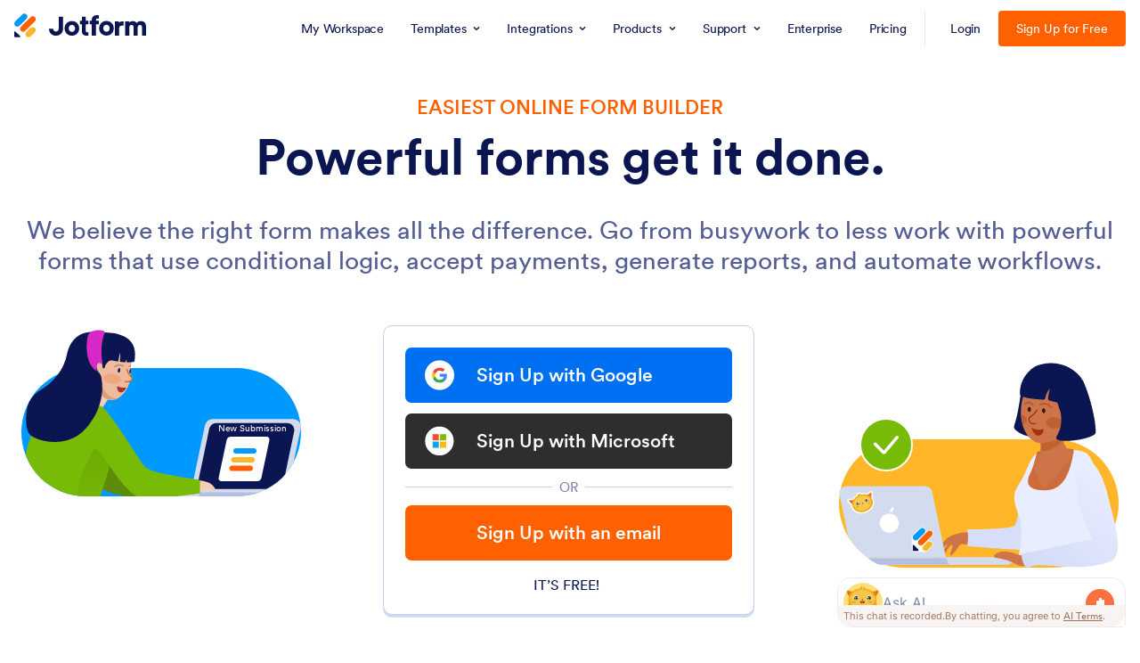

--- FILE ---
content_type: text/javascript; charset=utf-8
request_url: https://cdn.jotfor.ms/s/headerapp/dcd1c733c39/static/js/index.42ff4520.js
body_size: 171889
content:
!function(){var e,t,r,n,a,o={8211:function(e,t,r){"use strict";var n,a=r(86458);function o(){return(o=Object.assign?Object.assign.bind():function(e){for(var t=1;t<arguments.length;t++){var r=arguments[t];for(var n in r)({}).hasOwnProperty.call(r,n)&&(e[n]=r[n])}return e}).apply(null,arguments)}t.A=e=>a.createElement("svg",o({fill:"none",xmlns:"http://www.w3.org/2000/svg",viewBox:"0 0 20 20"},e),n||(n=a.createElement("path",{fillRule:"evenodd",clipRule:"evenodd",d:"M14.7559 6.42259C15.0814 6.09715 15.0814 5.56951 14.7559 5.24408C14.4305 4.91864 13.9028 4.91864 13.5774 5.24408L10 8.82149L6.42259 5.24408C6.09715 4.91864 5.56951 4.91864 5.24408 5.24408C4.91864 5.56951 4.91864 6.09715 5.24408 6.42259L8.82149 10L5.24408 13.5774C4.91864 13.9028 4.91864 14.4305 5.24408 14.7559C5.56951 15.0814 6.09715 15.0814 6.42259 14.7559L10 11.1785L13.5774 14.7559C13.9028 15.0814 14.4305 15.0814 14.7559 14.7559C15.0814 14.4305 15.0814 13.9028 14.7559 13.5774L11.1785 10L14.7559 6.42259Z",fill:"#343C6A"})))},38982:function(e,t,r){"use strict";var n,a,o=r(86458);function i(){return(i=Object.assign?Object.assign.bind():function(e){for(var t=1;t<arguments.length;t++){var r=arguments[t];for(var n in r)({}).hasOwnProperty.call(r,n)&&(e[n]=r[n])}return e}).apply(null,arguments)}t.A=e=>o.createElement("svg",i({fill:"none",xmlns:"http://www.w3.org/2000/svg",viewBox:"0 0 24 24"},e),n||(n=o.createElement("path",{d:"M13.4142 10.6274C13.8048 11.0179 14.4379 11.0179 14.8284 10.6274C15.219 10.2369 15.219 9.60373 14.8284 9.21321C14.4379 8.82269 13.8048 8.82269 13.4142 9.21321C13.0237 9.60373 13.0237 10.2369 13.4142 10.6274Z",fill:"#596ED7"})),a||(a=o.createElement("path",{fillRule:"evenodd",clipRule:"evenodd",d:"M2 5C2 3.34315 3.34315 2 5 2H19C20.6569 2 22 3.34315 22 5V19C22 20.6569 20.6569 22 19 22H5L4.99095 22H7.65685C5.77994 21.5789 5.46721 19.0362 7.18615 18.1729L8.71751 17.4038L6.59619 15.2825L5.86581 16.7796C5.0139 18.5258 2.44117 18.2353 2 16.3431V5ZM13.0399 15.2028C17.3033 14.4749 20.1526 6.01043 19.0711 4.92894C17.9896 3.84745 9.52514 6.69671 8.79722 10.9602L7.20504 10.9759C6.8856 10.9791 6.5869 11.1347 6.40122 11.3947L5.09968 13.2168C5.0177 13.3316 5.07708 13.4929 5.21392 13.5271L7.75737 14.163L9.87869 16.2843L10.5146 18.8277C10.5488 18.9646 10.7101 19.024 10.8248 18.942L12.6369 17.6476C12.9025 17.4579 13.0588 17.1506 13.0556 16.8242L13.0399 15.2028Z",fill:"#596ED7"})))},55979:function(e,t,r){"use strict";var n,a,o,i,s,l,c,d,u,m,p,f,g,h,b,_,y,E,v,O,A,S,C,w,N,x,T,j,R,I,L,P,M,k,D,F,B,U,H,V,z,G,Y,q,W,J,$,Z,K,X,Q,ee,et,er,en,ea,eo,ei,es,el,ec,ed,eu,em,ep,ef,eg,eh,eb,e_,ey,eE,ev,eO,eA,eS,eC,ew,eN,ex,eT,ej,eR,eI,eL,eP,eM,ek,eD,eF,eB,eU,eH,eV,ez,eG,eY,eq,eW,eJ,e$,eZ,eK,eX,eQ,e0,e1,e2,e3,e4,e5,e6,e9,e8,e7,te,tt,tr,tn,ta,to,ti,ts,tl,tc,td,tu,tm,tp,tf,tg,th,tb,t_,ty,tE,tv,tO,tA,tS,tC,tw,tN,tx,tT=r(37490),tj=r(16731);r.p=`${(0,tj.OX)()}/`;var tR=r(76639),tI=r(53948);let tL=new tR.f("/",{interceptorConfig:{teamID:r.g.teamID,customResponseInterceptors:[tI.l.requestManagerResponseNormalizer],cacheTTL:0}}),tP=null;"DEVELOPMENT"!==(0,tj._$)()&&(window.csaTimeout=setInterval(()=>{tL.get("/API/user/combinedinfo").then(e=>{if(!tP){tP=e.credentials.username;return}let t=e.credentials.username;tP!==t&&window.location.reload()}).catch(e=>console.log(e))},9e5));var tM=r(86458),tk=r(95269),tD=r(54624),tF=r(7544),tB=r(77213),tU=r(58696),tH=r(74686),tV=r(21462),tz=r.n(tV),tG=r(94647),tY=r(30946),tq=r(69510);let tW=({hideLoginButton:e,hideSignupButton:t})=>(0,tT.jsxs)("ul",{className:"jfRHeader--nav-action isNotLoggedIn",children:[!e&&(0,tT.jsx)("li",{className:"jfRHeader--nav-action-item",children:(0,tT.jsx)(tq.$h,{"data-testid":"login-button",type:"button",href:"/login/",className:"jfRHeader--nav-action-list-login locale",children:(0,tY.t)("Login")})}),!t&&(0,tT.jsx)("li",{className:"jfRHeader--nav-action-item",children:(0,tT.jsx)(tq.$h,{"data-testid":"signup-button",type:"button",href:"/signup/",className:"jfRHeader--nav-action-list-signup locale",children:(0,tY.t)("Sign Up for Free")})})]});tW.propTypes={hideLoginButton:tk.bool.isRequired,hideSignupButton:tk.bool.isRequired};let tJ=({isLoggedIn:e,username:t,avatarUrl:r,hideLoginButton:n,hideSignupButton:a})=>(0,tT.jsx)(tT.Fragment,{children:e?(0,tT.jsx)(tG.A,{username:t,avatarUrl:r}):(0,tT.jsx)(tW,{hideLoginButton:n,hideSignupButton:a})});tJ.propTypes={isLoggedIn:tk.bool.isRequired,username:tk.string,avatarUrl:tk.string,hideLoginButton:tk.bool.isRequired,hideSignupButton:tk.bool.isRequired};var t$=r(37734),tZ=r(98979),tK=r(4931),tX=r.n(tK),tQ=r(62994);null==(o=r.g)||o.JOTFORM_ENV,null==(i=r.g)||i.JOTFORM_ENV;let t0={ENTER:"Enter",SPACE:" "},t1=(e="")=>(null==e?void 0:e.endsWith("/"))?e:`${e}/`,t2=({url:e="",currentPath:t="",selected:n=!1,hasAnyItemMatchingWithCurrentPath:a=!1,activeSectionId:o="",disableCurrentPathHighlighting:i=!1})=>{var s;let l;if(!e||!t)return!1;let c=(l=(s=e.split("?")[0]).split("://"))[1]?`/${l[1].split("/").slice(1).join("/")}`:s,d=((e="")=>{let t=!1;try{var n,a,o,i;t=null==(a=Array.from(null==(i=r.g.window)||null==(o=i.document)?void 0:o.querySelectorAll("#jfHeaderBodyWrapper .jfRHeader--nav-menu-item > a")))||null==(n=a.map(e=>{var t,r;return null==e||null==(r=e.href)||null==(t=r.split("#"))?void 0:t[1]}))?void 0:n.some(t=>t===e)}catch(e){t=!1}return t})(o),u=o&&e.includes(`#${o}`),m=t1(c)===t1(t);return!!u||!i&&!!m&&!d||!a&&!!n&&!d},t3=e=>new Promise(t=>setTimeout(t,e)),t4=async({event:e,title:t,logHeaderAction:r=e=>e})=>{var n,a;e.preventDefault(),e.stopPropagation();let o=null==e||null==(n=e.currentTarget)?void 0:n.href,i=null==e||null==(a=e.currentTarget)?void 0:a.getAttribute("target");setTimeout(()=>r({action:"headerMenu-click",target:t}),0);let s="_blank"===i;s||await t3(350),o&&(0,tQ.c_)(o,s?"_blank":"_self",!0)},t5=e=>{var t;e&&(null==(t=e.querySelector("li a"))||t.focus())},t6=e=>Array.isArray(e)&&e.length>0,t9=e=>{if(!e)return;let t=e.querySelector("button");return t||e.querySelector("a")},t8=({event:e,navItemRef:t,navItems:r,menuType:n,itemName:a,title:o,isOpen:i,setOpenedMenu:s=e=>e,isGetStartedBtn:l=!1,setArrowUpPressed:c=e=>e})=>{var d,u,m,p,f,g,h,b;let _=!1,y="jfRHeader--nav-sub-menu-item"===e.target.parentElement.className;if(!n&&["Home","End"].includes(e.key)){switch(e.key){case"Home":_=!0;let r=t9(l?t.current.parentElement.parentElement:t.current.parentElement);r&&r.focus();break;case"End":_=!0;let n=(l?t.current.parentElement.parentElement:t.current.parentElement).childNodes,a=n[n.length-1].querySelector("a, button");a&&a.focus()}_&&(e.stopPropagation(),e.preventDefault());return}switch(e.key){case"ArrowUp":case"ArrowDown":if(_=!0,y){let t="ArrowDown"===e.key,r=e.target.parentElement,n=r[`${t?"nextSibling":"previousSibling"}`];n||(n=r.parentElement[`${t?"firstChild":"lastChild"}`]);let a=n.querySelector("a");a&&a.focus()}"ArrowUp"===e.key&&c(!0),i||s(o);break;case"ArrowRight":_=!0;let E=l?null==t||null==(d=t.current)?void 0:d.parentElement.parentElement:t.current,v=null==E?void 0:E.nextElementSibling;if(!v){let e=t9(null==E||null==(u=E.parentElement)?void 0:u.firstChild);if(e)return void e.focus()}if(i&&(s(""),v.className.includes("hasSubMenu"))){let e=r.findIndex(e=>e.name===a)+1;e=e>=r.length?0:e,s(r[e].linkProps.title||o)}let O=t9(v);O&&O.focus();break;case"ArrowLeft":_=!0;let A=l?null==t||null==(p=t.current)||null==(m=p.parentElement)?void 0:m.parentElement:t.current,S=null==A?void 0:A.previousElementSibling;if(!S){let e=t9(null==A||null==(f=A.parentElement)?void 0:f.lastChild);if(e)return void e.focus()}if(i&&(s(""),S.className.includes("hasSubMenu"))){let e=r.findIndex(e=>e.name===a)-1;e=e<0?r.length-1:e,s(r[e].linkProps.title)}let C=t9(S);C&&C.focus();break;case"Escape":if(_=!0,i){s("");let t=t9(null==e||null==(b=e.currentTarget)||null==(h=b.parentElement)||null==(g=h.parentElement)?void 0:g.parentElement);t&&t.focus()}break;case"Home":_=!0;let w=t.current.parentElemen;w&&w.focus();break;case"End":if(_=!0,!i){let e=t.current.parentElement.querySelectorAll(".jfRHeader--nav-menu-item a, .jfRHeader--nav-menu-item button"),r=e[e.length-1];r&&r.focus()}break;case"Enter":case" ":y&&((0,tQ.c_)(e.target.href,"_self"),_=!0)}_&&(e.stopPropagation(),e.preventDefault())},t7=tZ.Ay.div`
  --jf-header-bg: ${e=>e.menuStyles.headerBackground||"transparent"};
  --jf-header-bg-sticky: ${e=>e.menuStyles.headerBackgroundSticky||"rgba(255, 255, 255, 0.9)"};
  --jf-header-logo-text: ${e=>e.menuStyles.logoTextColor||"#0a224c"};
  --jf-header-nav-menu: ${e=>e.menuStyles.navMenuColor||"#0a1551"};
  --jf-header-nav-menu-active: ${e=>e.menuStyles.navMenuActiveColor||"#0075E3"};
  --jf-header-nav-menu-hover: ${e=>e.menuStyles.navMenuHoverColor||"#0075E3"};
  --jf-hamburger-menu: ${e=>e.menuStyles.hamburgerMenuColor||"#343C6A"};
  --jf-app-picker-border: ${e=>e.menuStyles.appPickerBorderColor||"#E3E5F5"};
  --jf-header-size: ${e=>e.menuStyles.headerHeight||"64px"};
  --bg-blue-500: #0075e3;
  --bg-blue-600: #0066c3;
  width: 100%;
  position: relative;
  z-index: 1001;
`,re=tZ.Ay.div`
  width: 100%;
  margin: 0 auto;
  display: flex;
  align-items: center;
  justify-content: center;
  min-height: var(--jf-header-size);
  padding: 0 16px;
  position: relative;
  box-sizing: border-box;
  @media screen and (max-width: 580px) {
    padding: 0 12px;
  }
  &:not(.isMobileMenuActive) {
    @media screen and (min-width: 480px) {
      max-width: 608px;
    }
    @media screen and (min-width: 640px) {
      max-width: 736px;
    }
    @media screen and (min-width: 768px) {
      max-width: 984px;
    }
    @media screen and (min-width: 1024px) {
      max-width: 1200px;
    }
    @media screen and (min-width: 1280px) {
      max-width: 1296px;
    }
  }
  &.mobileScreen {
    z-index: 1;
  }
  &.isMobileMenuActive {
    position: fixed;
    left: 0;
    top: 0;
    right: 0;
    width: 100%;
    background-color: #fff;
    .jfRHeader--mobile-nav-signup-btn,
    .jfRHeader--mobile-nav-contact-btn {
      display: none;
    }
  }
`,rt=tZ.Ay.div`
  pointer-events: none; // for ssr landings(handle broken submenu before hydration)
  position: ${e=>e.menuStyles.headerPosition||"relative"};
  font-family: Circular, -apple-system, BlinkMacSystemFont, "Segoe UI", roboto, oxygen-sans, ubuntu, cantarell, "Helvetica Neue", sans-serif;
  width: 100%;
  z-index: 950;
  background: var(--jf-header-bg);

  --bg-blue-500: #0075E3;
  --bg-blue-600: #0066C3;
  --bg-orange-500: #ff6100;
  --bg-orange-600: #e55300;
  --bg-green-500: #64b200;
  --bg-green-600: #529300;
  --bg-teams-default: #18235C;
  --bg-teams-dark: #0C1540;
  --bg-ai-default: #7923DD;
  --bg-ai-dark: #621CB1;

  &.jfRHeader--dark-mode {
    --jf-header-bg: ${e=>e.menuStyles.headerBackground||"#0a1551"};
    --jf-header-bg-sticky: ${e=>e.menuStyles.headerBackgroundSticky||"rgba(10, 21, 81, 0.9)"};
    --jf-header-logo-text: ${e=>e.menuStyles.logoTextColor||"#fff"};
    --jf-header-nav-menu: ${e=>e.menuStyles.navMenuColor||"#fff"};
    --jf-header-nav-menu-active: ${e=>e.menuStyles.navMenuActiveColor||"#ff6100"};
    --jf-header-nav-menu-hover: ${e=>e.menuStyles.navMenuHoverColor||"#ff6100"};
    --jf-hamburger-menu: ${e=>e.menuStyles.hamburgerMenuColor||"#fff"};
    --jf-app-picker-border: ${e=>e.menuStyles.appPickerBorderColor||"#252d5b"};
    --jf-header-size: ${e=>e.menuStyles.headerHeight||"64px"};
    ${re} {
      &.isMobileMenuActive {
        background: var(--jf-header-bg);
      }
    }
    @media screen and (max-width: 1024px) {
      --jf-header-nav-menu: #0a1551;
    }
  }
  &.jfRHeader--gray-mode {
    --jf-header-bg: ${e=>e.menuStyles.headerBackground||"#F3F3FE"};
    --jf-header-bg-sticky: ${e=>e.menuStyles.headerBackgroundSticky||"rgba(244, 244, 244, 0.9)"};
    --jf-header-logo-text: ${e=>e.menuStyles.logoTextColor||"#0a1551"};
    --jf-header-nav-menu: ${e=>e.menuStyles.navMenuColor||"#0a1551"};
    --jf-header-nav-menu-active: ${e=>e.menuStyles.navMenuActiveColor||"#0075E3"};
    --jf-header-nav-menu-hover: ${e=>e.menuStyles.navMenuHoverColor||"#0075E3"};
    --jf-hamburger-menu: ${e=>e.menuStyles.hamburgerMenuColor||"#333"};
    --jf-app-picker-border: ${e=>e.menuStyles.appPickerBorderColor||"#e0e0e0"};
    --jf-header-size: ${e=>e.menuStyles.headerHeight||"64px"};
    ${re} {
      &.isMobileMenuActive {
        background: var(--jf-header-bg);
      }
    }
    @media screen and (max-width: 1024px) {
      --jf-header-nav-menu: #0a1551;
    }
  }
  &.jfRHeader--ep-dark-mode {
    &.jfRHeader,
    #jfHeaderBodyWrapper & {
      --jf-header-bg: #050C34;
      --jf-hamburger-menu: #FFF;
      --jf-header-nav-menu: #FFF;
      --jf-header-nav-menu-active: #FFF;
      --jf-header-nav-menu-hover: #FFF;
      border: none;
    }

    .jfRHeader--hamburger.isActive {
      color: #343C6A;
    }
  }
  &.isSticky {
    backdrop-filter: saturate(180%) blur(20px);
    background: var(--jf-header-bg-sticky) !important; // stylelint-disable-line
    position: fixed;
    top: 0;
    right: 0;
    left: 0;
    z-index: 8000;
    &:not(.isMobileMenuActive) {
      transform: translateY(0);
    }
  }

  &.jfRHeader:not(.isMobileMenuActive).isSticky.isAnimating {
    animation: jfRHeaderSlideDown 0.2s ease-out;
  }

  @keyframes jfRHeaderSlideDown {
    0% {
      transform: translateY(-100%);
    }
    100% {
      transform: translateY(0);
    }
  }

  &.jfRHeader--full-width {
    ${re} {
      @media screen and (min-width: 480px) {
        max-width: 100%;
      }
    }
  }

  ${({logoBgColor:e})=>!!e&&(0,tZ.AH)`
    #headerWrapper {
      & > div:has(#js-logoMarkup) {
        @media screen and (min-width: 1024px) {
          transform: none;
        }
      }

      #js-logoMarkup {
        padding: 8px 16px;
        border-radius: 8px;
        background-color: ${e};

        > img {
          max-height: 40px;
        }

        @media screen and (max-width: 580px) {
          padding: 2px 4px;
          width: auto;
          border-radius: 4px;
          background-color: ${e};
        }
      }
    }
  `}
`,rr=tZ.Ay.div`
  display: flex;
  align-items: center;
  @media screen and (max-width: 1024px) {
    width: 100%;
  }
  @media screen and (min-width: 1024px) {
    padding-inline-end: 16px;
    transform: translateY(-.09rem);
  }
  // Mobile Nav
  .jfRHeader--mobile-nav {
    margin-inline-start: 0;
    display: none;
    &-signup-btn {
      padding: 0 8px;
      border-radius: 4px;
      font-weight: 700;
      letter-spacing: -0.5px;
      cursor: pointer;
      background-color: ${e=>"dark"===e.theme?"#fff":"#17255b"};
      color: ${e=>"dark"===e.theme?"#17255b":"#fff"};
      margin-inline: 4px;
      text-align: center;
      line-height: 24px;
      font-size: 12px;
      outline: none;
      border: 0;
      white-space: nowrap;
    }
    &-contact-btn {
      transition: all .2s;
      padding: 0 8px;
      border-radius: 4px;
      font-weight: 700;
      letter-spacing: -0.5px;
      cursor: pointer;
      background-color: #0075e3;
      color: #fff;
      margin-inline: 4px;
      text-align: center;
      line-height: 24px;
      font-size: 12px;
      outline: 0px solid rgba(119, 207, 255, 0.5);

      &:hover  {
        background-color: #0066c3;
      }

      &:focus {
        outline-width: 3px;
      }
      @media screen and (max-width: 340px) {
        padding: 0 4px;
        font-size: 10px;
        line-height: 18px;
      }
    }
    @media screen and (max-width: 1024px) {
      display: flex;
      flex: 1;
      justify-content: flex-end;
      align-items: center;
    }
  }
  // Hamburger Menu
  .jfRHeader--hamburger {
    width: 32px;
    height: 32px;
    display: flex;
    align-items: center;
    justify-content: center;
    color: var(--jf-hamburger-menu);
    border: 0;
    outline: none;
    padding: 0;
    margin-inline-end: -8px;
    svg {
      width: 16px;
    }
    &.isActive {
      svg {
        width: 24px;
      }
    }
  }
  .jfRHeader--logo-link {
    max-width: 120px;
    height: auto;
    display: flex;
    svg {
      max-width: 100%;
      max-height: 100%;
      height: 30px;
      width: auto;
      pointer-events: none;
    }
    img {
      max-width: 100%;
      height: auto;
      max-height: 30px;
    }
    @media screen and (min-width: 1280px) {
      max-width: 148px;
      height: auto;
    }

  }
  .jfRHeader--logo-divider {
    background-color: #d3d6ec;
    width: 1px;
    height: 24px;
    margin-inline-start: 16px;
    margin-inline-end: 16px;
    @media screen and (max-width: 1280px) {
      height: 18px;
      margin-inline-start: 10px;
      margin-inline-end: 10px;
    }
  }
  .jfRHeader--logo-text {
    font-size: 20px;
    font-weight: 500;
    color: var(--jf-header-logo-text);
    text-decoration: none;
    margin-inline-start: -2px;
    @media screen and (max-width: 1280px) {
      font-size: 16px;
    }
    @media screen and (max-width: 480px) {
      font-size: 12px;
      max-width: 100px;
    }
  }
  //jfLogo icon on listings & has logo side text
  @media screen and (max-width: 580px) {
    .jfRHeader--logo-link {
      .jfRHeader--side-text & {
        overflow: hidden;
        width: 36px;
        min-height: var(--jf-header-size);
        display: flex;
        align-items: center;
        .jfRHeader--logo-text {
          max-width: unset;
        }
        & > svg {
          position: absolute;
          left: 26px;
          height: 24px;
          transform: translate(-10px, -2px) !important;
          html[dir="rtl"] & {
            left: auto;
            right: -104px;
          }
          #logo-text {
            display: none;
          }
        }
      }
    }
    .jfRHeader--logo-divider {
      margin-inline-start: 0;
    }
    .jfRHeader--logo-text {
      .jfRHeader--side-text & {
        max-width: unset;
      }
    }
  }
  .jfRHeader--logo-custom {
    svg {
      width: auto;
      height: 20px;
      display: block;
    }
    @media screen and (max-width: 1024px) {
      svg {
        height: 16px;
      }
    }
  }
  .jfRHeader--badge {
    display: flex; 
    align-items: center;
    &:before {
      content: "";
      background-color: #d3d6ec;
      width: 1px;
      height: 24px;
      margin-inline: 16px;
      @media screen and (max-width: 1024px) {
        height: 18px;
        margin-inline: 10px;
      }
    }
    &-logo {
      width: 26px;
      height: auto;
      color: var(--jf-header-logo-text);
      @media screen and (max-width: 1024px) {
        width: 20px;
      }
    }
    &-text {
      margin-inline-start: 8px;
      width: 96px;
      font-size: 14px;
      line-height: 18px;
      font-weight: 700;
      color: var(--jf-header-logo-text);
      @media screen and (max-width: 1024px) {
        display: none;
      }
    }
  }
`;var rn=JSON.parse('{"OZ":"HIPAA Compliance","un":"Government","Mg":"See 100+ integrations"}');function ra(){return(ra=Object.assign?Object.assign.bind():function(e){for(var t=1;t<arguments.length;t++){var r=arguments[t];for(var n in r)({}).hasOwnProperty.call(r,n)&&(e[n]=r[n])}return e}).apply(null,arguments)}var ro=e=>tM.createElement("svg",ra({xmlns:"http://www.w3.org/2000/svg",viewBox:"0 0 110 133"},e),s||(s=tM.createElement("g",{fill:"none",fillRule:"nonzero"},tM.createElement("path",{fill:"#0C8FF2",d:"m104.8 15.2-43-13.6C57.4.2 52.6.2 48.2 1.6l-43 13.6c-2.6.8-4.4 3.3-4.4 6v16.2c0 37.1 18.1 71.9 48.5 93.2 1.6 1.2 3.7 1.8 5.6 1.8 1.9 0 4-.5 5.6-1.8C75.8 120 87.9 106 96.2 89.9c8.4-15.9 12.9-34 12.9-52.5V21.2c.3-2.7-1.5-5.2-4.3-6Z"}),tM.createElement("path",{fill:"#FFF",d:"M72.8 26.1c-2.9-2.4-5-1.8-7.9 3.4-1.9 3.5-5 3.9-6.9 3.8v-.7c2.2-1.1 3.8-3.3 3.8-5.9a6.7 6.7 0 0 0-13.4 0c0 2.6 1.6 4.8 3.8 5.9v.7c-1.9.1-5-.3-6.9-3.8-2.9-5.3-5-5.8-7.9-3.4-3 2.4-14.6 16.3-28.8 15 0 0 2.8 6.4 10.5 5 0 0 4.1 4.3 10.7 1.3 0 0 3.5 3.1 9 .3 0 0 4.1 3.1 8.4.4 0 0 2.5 1.8 5.2 1.3l.2 16.1c-.3-.1-.6-.1-.9-.2 0 0-4.8-1-9.8-2.4-4.8-1.3-10.1-3.3-10.9-4.4.1-.1.2-.1.3-.2.4-.2 1.2-.5 2-.6 1.8-.4 4.2-.5 6.6-.6 4.8-.2 5.7 0 5.8.1 0-.2 2.8.3 3.5-2.5 0 0 .1-.1 0-.2-.2-1.9-1.7-2-2.9-2.3-2-.3-1-.2-3.6-.1-4.4.3-18-.8-19.7 6.4v.5c.6 6.2 13.4 8.9 22.8 10.8-3.2 2.2-4.9 5-5.5 8.6-.3 3.9 2.8 7.6 9.9 11.7-5.4 3.9-9 7.5-8.7 11.8.5 3.6 3.7 8.3 9.8 11.3 0 0-4.3-6.6-4.6-10.2-.3-2.1.9-5.2 6.2-9l.2 13.2c0 1.1.9 2 2 2s2-.9 2-2l.2-12.9c4.8 3.6 5.9 6.6 5.7 8.6-.3 3.6-4.6 10.2-4.6 10.2 6.2-3 9.3-7.8 9.8-11.3.3-4.4-3.3-8-8.7-11.8 7.2-4.1 10.2-7.8 9.9-11.7-.7-3.6-2.4-6.5-5.5-8.6 9.3-1.9 22.2-4.6 22.8-10.8v-.5C85 51.3 71.4 52.4 67 52c-2.7 0-1.6-.1-3.6.1-1.2.2-2.7.3-2.9 2.3v.2c.8 2.8 3.5 2.3 3.5 2.5.1 0 .9-.2 5.8-.1 2.4.1 4.8.3 6.6.6.9.2 1.6.4 2 .6.1.1.3.1.3.2-.8 1.1-6.1 3.1-10.9 4.4-5 1.4-9.8 2.4-9.8 2.4-.1 0-.2 0-.3.1l.2-15.9c2.8.5 5.2-1.3 5.2-1.3 4.3 2.7 8.4-.4 8.4-.4 5.5 2.8 8.9-.3 8.9-.3 6.6 3 10.7-1.3 10.7-1.3 7.7 1.4 10.5-5 10.5-5-14.3 1.3-25.9-12.6-28.8-15ZM48.7 83c-1.8-1.1-2.6-2.6-2.4-3.6.1-1.4-.4-4.7 6.2-7.2l.2 13.3c-1.3-.8-2.6-1.7-4-2.5Zm14.4-3.6c.2 1-.7 2.5-2.4 3.6-1.2.7-2.3 1.5-3.4 2.2l.2-12.7c5.9 2.3 5.5 5.5 5.6 6.9Z"}))));function ri(){return(ri=Object.assign?Object.assign.bind():function(e){for(var t=1;t<arguments.length;t++){var r=arguments[t];for(var n in r)({}).hasOwnProperty.call(r,n)&&(e[n]=r[n])}return e}).apply(null,arguments)}var rs=e=>tM.createElement("svg",ri({xmlns:"http://www.w3.org/2000/svg",fill:"currentColor",viewBox:"0 0 24 20"},e),l||(l=tM.createElement("path",{fillRule:"evenodd",d:"M8.054 11.522a2.498 2.498 0 0 0-2.515-2.506 2.538 2.538 0 0 0-2.521 2.53L3 19.49a2.498 2.498 0 0 0 2.514 2.506 2.538 2.538 0 0 0 2.522-2.531l.018-7.943Zm6.474 0a2.498 2.498 0 0 0-2.515-2.506 2.538 2.538 0 0 0-2.522 2.53l-.017 7.944a2.498 2.498 0 0 0 2.514 2.506 2.538 2.538 0 0 0 2.522-2.531l.018-7.943Zm3.959-2.506a2.498 2.498 0 0 1 2.514 2.506l-.017 7.943a2.538 2.538 0 0 1-2.522 2.53 2.498 2.498 0 0 1-2.514-2.505l.017-7.943a2.538 2.538 0 0 1 2.522-2.53Zm2.55-1.931L12.57 1.202a1 1 0 0 0-1.14 0L2.963 7.085c-.445.31-.145 1.033.39.945 2.34-.387 5.957-.902 8.646-.902 2.69 0 6.307.515 8.646.902.534.088.835-.636.39-.945Z",clipRule:"evenodd"})));let rl=({type:e})=>(0,tT.jsxs)("div",{className:"jfRHeader--badge",children:[e===tF.sc.GOVERNMENT?(0,tT.jsx)(rs,{className:"jfRHeader--badge-logo"}):(0,tT.jsx)(ro,{className:"jfRHeader--badge-logo"}),(0,tT.jsx)("span",{className:"jfRHeader--badge-text locale",children:e===tF.sc.GOVERNMENT?(0,tY.t)(rn.un):(0,tY.t)(rn.OZ)})]});rl.propTypes={type:(0,tk.oneOf)([...Object.values(tF.sc)]).isRequired};let rc=({user:e,logoSideLinkProps:t,currentPath:r,isEnterprise:n})=>{var a;let o,{sideLinkText:i,dividerColor:s,sideLinkUrl:l,sideLinkClassName:c,sideLinkTextColor:d,sideLinkLogoAsHtmlString:u}=t,m=tX()("locale jfRHeader--logo-text",c),p=tX()("jfRHeader--logo-custom",c),{isGovernment:f,isHIPAA:g}=e||{},h="1"===g,b=()=>n&&f?tF.sc.GOVERNMENT:!!h&&tF.sc.HIPAA;return(0,tT.jsxs)(tT.Fragment,{children:[i&&(0,tT.jsxs)(tT.Fragment,{children:[(0,tT.jsx)("div",{className:"jfRHeader--logo-divider",style:{backgroundColor:s}}),(0,tT.jsx)(tq.$h,{href:l,className:m,style:{color:d},tabIndex:0,children:(0,tY.t)(i)})]}),u&&(0,tT.jsxs)(tT.Fragment,{children:[(0,tT.jsx)("div",{className:"jfRHeader--logo-divider",style:{backgroundColor:s}}),(0,tT.jsx)(tq.$h,{href:l,className:p,dangerouslySetInnerHTML:{__html:u},tabIndex:0})]}),(o=null==r||null==(a=r.replace(/\/platform\/(.*?)\//,"/"))?void 0:a.replace(/\/$/,""),["/pricing","/myaccount","/myforms","/mytables","/myreports","/myapprovals","/myapps","/mysigndocuments","/myworkspace","/workspace","/f/headerapp","/insights"].some(e=>null==o?void 0:o.includes(e))&&!i&&!u&&b()&&(0,tT.jsx)(rl,{type:b()}))]})};function rd(){return(rd=Object.assign?Object.assign.bind():function(e){for(var t=1;t<arguments.length;t++){var r=arguments[t];for(var n in r)({}).hasOwnProperty.call(r,n)&&(e[n]=r[n])}return e}).apply(null,arguments)}rc.propTypes={user:tD.L2,logoSideLinkProps:tD.Oi,currentPath:tk.string.isRequired,isEnterprise:tk.bool.isRequired},rc.defaultProps={logoSideLinkProps:tD.g9};var ru=e=>tM.createElement("svg",rd({style:{transform:"translateY(-2px)"},fill:"none",xmlns:"http://www.w3.org/2000/svg",viewBox:"0 0 167 30"},e),c||(c=tM.createElement("g",{id:"logo-text"},tM.createElement("path",{d:"M106.818 6.37702L107.109 6.46019V2.40392L106.975 2.34307C106.77 2.24989 106.44 2.16554 106.06 2.10414C105.674 2.04193 105.219 2.0006 104.755 2.0006C102.949 2.0006 100.918 2.59842 99.8661 3.67542C98.8149 4.75184 98.2353 6.28607 98.2353 8.12166V8.97865H95.5949V13.635H98.2353V27.7904H103.535V13.635H107.109V8.97865H103.535V8.18607C103.535 7.36123 103.823 6.8864 104.192 6.60981C104.572 6.32452 105.072 6.22481 105.528 6.22481C106.214 6.22481 106.611 6.31799 106.818 6.37702Z",fill:"#0A1551"}),tM.createElement("path",{d:"M49.1243 19.174L44.0006 19.174L44.0038 19.3774C44.044 21.9596 44.9509 24.0849 46.4694 25.5739C48.0238 27.0981 50.2403 27.9765 52.8837 27.9765C58.1751 27.9765 61.8811 23.9254 61.8811 19.0812V3.94955H56.3415V18.9263C56.3415 20.0073 56.0255 20.9611 55.4188 21.6487C54.8085 22.3404 53.9252 22.7382 52.845 22.7382C51.9598 22.7382 51.1104 22.4771 50.4539 21.9162C49.7942 21.3524 49.3534 20.5062 49.254 19.3841C49.2486 19.3235 49.2216 19.2691 49.1825 19.2309L49.1243 19.174Z",fill:"#0A1551"}),tM.createElement("path",{fillRule:"evenodd",clipRule:"evenodd",d:"M116.819 9.33463C111.552 9.33463 107.563 13.2099 107.563 18.5909C107.563 23.937 111.551 27.8473 116.819 27.8473C122.087 27.8473 126.075 23.937 126.075 18.5909C126.075 13.2099 122.086 9.33463 116.819 9.33463ZM116.819 23.026C115.782 23.026 114.794 22.648 114.066 21.9163C113.34 21.1869 112.85 20.0832 112.85 18.5909C112.85 17.0808 113.34 15.9778 114.065 15.2534C114.792 14.5267 115.78 14.1559 116.819 14.1559C117.858 14.1559 118.846 14.5267 119.573 15.2534C120.297 15.9778 120.788 17.0808 120.788 18.5909C120.788 20.1011 120.297 21.2041 119.573 21.9285C118.846 22.6552 117.858 23.026 116.819 23.026Z",fill:"#0A1551"}),tM.createElement("path",{fillRule:"evenodd",clipRule:"evenodd",d:"M73.0204 9.46392C67.7533 9.46392 63.7641 13.3392 63.7641 18.7202C63.7641 24.0663 67.7524 27.9765 73.0204 27.9765C78.2884 27.9765 82.2767 24.0663 82.2767 18.7202C82.2767 13.3392 78.2875 9.46392 73.0204 9.46392ZM73.0204 23.1553C71.9832 23.1553 70.9954 22.7773 70.2672 22.0456C69.5413 21.3162 69.051 20.2125 69.051 18.7202C69.051 17.2101 69.5418 16.1071 70.2666 15.3827C70.9937 14.656 71.9812 14.2852 73.0204 14.2852C74.0595 14.2852 75.0471 14.656 75.7742 15.3827C76.499 16.1071 76.9898 17.2101 76.9898 18.7202C76.9898 20.2304 76.499 21.3334 75.7742 22.0578C75.0471 22.7845 74.0595 23.1553 73.0204 23.1553Z",fill:"#0A1551"}),tM.createElement("path",{d:"M145.727 27.7904H140.471V9.90995H145.521V11.3476C146.684 10.1172 148.531 9.48442 150.126 9.48442C152.315 9.48442 154.166 10.3566 155.18 12.006C155.806 11.1713 156.524 10.567 157.335 10.1596C158.287 9.68097 159.348 9.48442 160.504 9.48442C162.133 9.48442 163.752 9.97937 164.966 11.0937C166.186 12.2135 166.963 13.9253 166.963 16.2835V27.7904H161.845V17.2157C161.845 16.3511 161.633 15.6374 161.217 15.1452C160.809 14.6624 160.166 14.3473 159.198 14.3473C158.314 14.3473 157.627 14.687 157.157 15.2197C156.683 15.757 156.413 16.51 156.413 17.3538V27.7904H151.193V17.2157C151.193 16.3539 150.974 15.6397 150.553 15.1463C150.139 14.6615 149.494 14.3473 148.546 14.3473C147.64 14.3473 146.945 14.6816 146.473 15.2086C145.997 15.7402 145.727 16.4917 145.727 17.3538V27.7904Z",fill:"#0A1551"}),tM.createElement("path",{d:"M138.496 9.92466V15.2802L138.086 15.1975C137.596 15.0988 137.174 15.0662 136.783 15.0662C135.669 15.0662 134.679 15.3389 133.968 16.0015C133.262 16.6597 132.775 17.7555 132.775 19.5236V27.7899H127.534V9.90938H132.638V11.6351C133.901 10.1176 135.861 9.8228 137.091 9.8228C137.486 9.8228 137.842 9.85878 138.181 9.89296L138.496 9.92466Z",fill:"#0A1551"}),tM.createElement("path",{d:"M93.9746 23.5231L93.701 23.6066C93.5069 23.6659 93.1333 23.7594 92.489 23.7594C92.0605 23.7594 91.5908 23.6593 91.2333 23.3729C90.8868 23.0952 90.6156 22.6185 90.6156 21.7905V13.6369L93.9746 13.6369V9.00224L90.6156 9.00225V3.97336H85.6457L85.6457 9.00225L83.1643 9.00225L83.1643 13.6369H85.6457V21.8551C85.6457 23.6979 86.1904 25.2382 87.1782 26.3189C88.1665 27.4001 90.065 28.0003 91.7627 28.0003C92.1985 28.0003 92.626 27.9588 92.9884 27.8963C93.3462 27.8347 93.6561 27.75 93.8488 27.6564L93.9746 27.5954V23.5231Z",fill:"#0A1551"}))),d||(d=tM.createElement("path",{d:"M7.47266 28.5098C8.03906 29.0589 7.6388 29.9996 6.83452 29.9996H1.80114C0.808059 29.9996 0 29.2163 0 28.2536V23.3741C0 22.5944 0.970426 22.2064 1.53682 22.7555L7.47266 28.5098Z",fill:"#0A1551"})),u||(u=tM.createElement("path",{d:"M15.3409 28.8897C13.851 27.4096 13.851 25.0097 15.3409 23.5295L20.718 18.1875C22.2079 16.7073 24.6235 16.7073 26.1134 18.1875C27.6033 19.6677 27.6033 22.0676 26.1134 23.5478L20.7363 28.8897C19.2464 30.3699 16.8308 30.3699 15.3409 28.8897Z",fill:"#FFB629"})),m||(m=tM.createElement("path",{d:"M1.135 15.4667C-0.354897 13.9865 -0.354896 11.5867 1.135 10.1065L10.184 1.11014C11.6739 -0.370046 14.0895 -0.370048 15.5794 1.11014C17.0693 2.59033 17.0693 4.99019 15.5794 6.47038L6.5304 15.4667C5.0405 16.9469 2.6249 16.9469 1.135 15.4667Z",fill:"#0099FF"})),p||(p=tM.createElement("path",{d:"M8.5324 21.8782C7.0425 20.398 7.0425 17.9982 8.5324 16.518L20.7592 4.37085C22.2491 2.89067 24.6647 2.89066 26.1546 4.37085C27.6445 5.85104 27.6445 8.2509 26.1546 9.73109L13.9278 21.8782C12.4379 23.3584 10.0223 23.3584 8.5324 21.8782Z",fill:"#FF6100"})));function rm(){return(rm=Object.assign?Object.assign.bind():function(e){for(var t=1;t<arguments.length;t++){var r=arguments[t];for(var n in r)({}).hasOwnProperty.call(r,n)&&(e[n]=r[n])}return e}).apply(null,arguments)}var rp=e=>tM.createElement("svg",rm({style:{transform:"translateY(-2px)"},fill:"none",xmlns:"http://www.w3.org/2000/svg",viewBox:"0 0 167 30"},e),f||(f=tM.createElement("g",{id:"logo-text"},tM.createElement("path",{d:"M106.818 6.37702L107.109 6.46019V2.40392L106.975 2.34307C106.77 2.24989 106.44 2.16554 106.06 2.10414C105.674 2.04193 105.219 2.0006 104.755 2.0006C102.949 2.0006 100.918 2.59842 99.8661 3.67542C98.8149 4.75184 98.2353 6.28607 98.2353 8.12166V8.97865H95.5949V13.635H98.2353V27.7904H103.535V13.635H107.109V8.97865H103.535V8.18607C103.535 7.36123 103.823 6.8864 104.192 6.60981C104.572 6.32452 105.072 6.22481 105.528 6.22481C106.214 6.22481 106.611 6.31799 106.818 6.37702Z",fill:"#FFFFFF"}),tM.createElement("path",{d:"M49.1243 19.174L44.0006 19.174L44.0038 19.3774C44.044 21.9596 44.9509 24.0849 46.4694 25.5739C48.0238 27.0981 50.2403 27.9765 52.8837 27.9765C58.1751 27.9765 61.8811 23.9254 61.8811 19.0812V3.94955H56.3415V18.9263C56.3415 20.0073 56.0255 20.9611 55.4188 21.6487C54.8085 22.3404 53.9252 22.7382 52.845 22.7382C51.9598 22.7382 51.1104 22.4771 50.4539 21.9162C49.7942 21.3524 49.3534 20.5062 49.254 19.3841C49.2486 19.3235 49.2216 19.2691 49.1825 19.2309L49.1243 19.174Z",fill:"#FFFFFF"}),tM.createElement("path",{fillRule:"evenodd",clipRule:"evenodd",d:"M116.819 9.33463C111.552 9.33463 107.563 13.2099 107.563 18.5909C107.563 23.937 111.551 27.8473 116.819 27.8473C122.087 27.8473 126.075 23.937 126.075 18.5909C126.075 13.2099 122.086 9.33463 116.819 9.33463ZM116.819 23.026C115.782 23.026 114.794 22.648 114.066 21.9163C113.34 21.1869 112.85 20.0832 112.85 18.5909C112.85 17.0808 113.34 15.9778 114.065 15.2534C114.792 14.5267 115.78 14.1559 116.819 14.1559C117.858 14.1559 118.846 14.5267 119.573 15.2534C120.297 15.9778 120.788 17.0808 120.788 18.5909C120.788 20.1011 120.297 21.2041 119.573 21.9285C118.846 22.6552 117.858 23.026 116.819 23.026Z",fill:"#FFFFFF"}),tM.createElement("path",{fillRule:"evenodd",clipRule:"evenodd",d:"M73.0204 9.46392C67.7533 9.46392 63.7641 13.3392 63.7641 18.7202C63.7641 24.0663 67.7524 27.9765 73.0204 27.9765C78.2884 27.9765 82.2767 24.0663 82.2767 18.7202C82.2767 13.3392 78.2875 9.46392 73.0204 9.46392ZM73.0204 23.1553C71.9832 23.1553 70.9954 22.7773 70.2672 22.0456C69.5413 21.3162 69.051 20.2125 69.051 18.7202C69.051 17.2101 69.5418 16.1071 70.2666 15.3827C70.9937 14.656 71.9812 14.2852 73.0204 14.2852C74.0595 14.2852 75.0471 14.656 75.7742 15.3827C76.499 16.1071 76.9898 17.2101 76.9898 18.7202C76.9898 20.2304 76.499 21.3334 75.7742 22.0578C75.0471 22.7845 74.0595 23.1553 73.0204 23.1553Z",fill:"#FFFFFF"}),tM.createElement("path",{d:"M145.727 27.7904H140.471V9.90995H145.521V11.3476C146.684 10.1172 148.531 9.48442 150.126 9.48442C152.315 9.48442 154.166 10.3566 155.18 12.006C155.806 11.1713 156.524 10.567 157.335 10.1596C158.287 9.68097 159.348 9.48442 160.504 9.48442C162.133 9.48442 163.752 9.97937 164.966 11.0937C166.186 12.2135 166.963 13.9253 166.963 16.2835V27.7904H161.845V17.2157C161.845 16.3511 161.633 15.6374 161.217 15.1452C160.809 14.6624 160.166 14.3473 159.198 14.3473C158.314 14.3473 157.627 14.687 157.157 15.2197C156.683 15.757 156.413 16.51 156.413 17.3538V27.7904H151.193V17.2157C151.193 16.3539 150.974 15.6397 150.553 15.1463C150.139 14.6615 149.494 14.3473 148.546 14.3473C147.64 14.3473 146.945 14.6816 146.473 15.2086C145.997 15.7402 145.727 16.4917 145.727 17.3538V27.7904Z",fill:"#FFFFFF"}),tM.createElement("path",{d:"M138.496 9.92466V15.2802L138.086 15.1975C137.596 15.0988 137.174 15.0662 136.783 15.0662C135.669 15.0662 134.679 15.3389 133.968 16.0015C133.262 16.6597 132.775 17.7555 132.775 19.5236V27.7899H127.534V9.90938H132.638V11.6351C133.901 10.1176 135.861 9.8228 137.091 9.8228C137.486 9.8228 137.842 9.85878 138.181 9.89296L138.496 9.92466Z",fill:"#FFFFFF"}),tM.createElement("path",{d:"M93.9746 23.5231L93.701 23.6066C93.5069 23.6659 93.1333 23.7594 92.489 23.7594C92.0605 23.7594 91.5908 23.6593 91.2333 23.3729C90.8868 23.0952 90.6156 22.6185 90.6156 21.7905V13.6369L93.9746 13.6369V9.00224L90.6156 9.00225V3.97336H85.6457L85.6457 9.00225L83.1643 9.00225L83.1643 13.6369H85.6457V21.8551C85.6457 23.6979 86.1904 25.2382 87.1782 26.3189C88.1665 27.4001 90.065 28.0003 91.7627 28.0003C92.1985 28.0003 92.626 27.9588 92.9884 27.8963C93.3462 27.8347 93.6561 27.75 93.8488 27.6564L93.9746 27.5954V23.5231Z",fill:"#FFFFFF"}))),g||(g=tM.createElement("path",{d:"M7.47266 28.5098C8.03906 29.0589 7.6388 29.9996 6.83452 29.9996H1.80114C0.808059 29.9996 0 29.2163 0 28.2536V23.3741C0 22.5944 0.970426 22.2064 1.53682 22.7555L7.47266 28.5098Z",fill:"#FFFFFF"})),h||(h=tM.createElement("path",{d:"M15.3409 28.8897C13.851 27.4096 13.851 25.0097 15.3409 23.5295L20.718 18.1875C22.2079 16.7073 24.6235 16.7073 26.1134 18.1875C27.6033 19.6677 27.6033 22.0676 26.1134 23.5478L20.7363 28.8897C19.2464 30.3699 16.8308 30.3699 15.3409 28.8897Z",fill:"#FFB629"})),b||(b=tM.createElement("path",{d:"M1.135 15.4667C-0.354897 13.9865 -0.354896 11.5867 1.135 10.1065L10.184 1.11014C11.6739 -0.370046 14.0895 -0.370048 15.5794 1.11014C17.0693 2.59033 17.0693 4.99019 15.5794 6.47038L6.5304 15.4667C5.0405 16.9469 2.6249 16.9469 1.135 15.4667Z",fill:"#0099FF"})),_||(_=tM.createElement("path",{d:"M8.5324 21.8782C7.0425 20.398 7.0425 17.9982 8.5324 16.518L20.7592 4.37085C22.2491 2.89067 24.6647 2.89066 26.1546 4.37085C27.6445 5.85104 27.6445 8.2509 26.1546 9.73109L13.9278 21.8782C12.4379 23.3584 10.0223 23.3584 8.5324 21.8782Z",fill:"#FF6100"})));function rf(){return(rf=Object.assign?Object.assign.bind():function(e){for(var t=1;t<arguments.length;t++){var r=arguments[t];for(var n in r)({}).hasOwnProperty.call(r,n)&&(e[n]=r[n])}return e}).apply(null,arguments)}var rg=e=>tM.createElement("svg",rf({style:{transform:"translateY(-2px)"},fill:"none",xmlns:"http://www.w3.org/2000/svg",viewBox:"0 0 167 30"},e),y||(y=tM.createElement("g",{id:"logo-text"},tM.createElement("path",{d:"M106.818 6.37702L107.109 6.46019V2.40392L106.975 2.34307C106.77 2.24989 106.44 2.16554 106.06 2.10414C105.674 2.04193 105.219 2.0006 104.755 2.0006C102.949 2.0006 100.918 2.59842 99.8661 3.67542C98.8149 4.75184 98.2353 6.28607 98.2353 8.12166V8.97865H95.5949V13.635H98.2353V27.7904H103.535V13.635H107.109V8.97865H103.535V8.18607C103.535 7.36123 103.823 6.8864 104.192 6.60981C104.572 6.32452 105.072 6.22481 105.528 6.22481C106.214 6.22481 106.611 6.31799 106.818 6.37702Z",fill:"#FFFFFF"}),tM.createElement("path",{d:"M49.1243 19.174L44.0006 19.174L44.0038 19.3774C44.044 21.9596 44.9509 24.0849 46.4694 25.5739C48.0238 27.0981 50.2403 27.9765 52.8837 27.9765C58.1751 27.9765 61.8811 23.9254 61.8811 19.0812V3.94955H56.3415V18.9263C56.3415 20.0073 56.0255 20.9611 55.4188 21.6487C54.8085 22.3404 53.9252 22.7382 52.845 22.7382C51.9598 22.7382 51.1104 22.4771 50.4539 21.9162C49.7942 21.3524 49.3534 20.5062 49.254 19.3841C49.2486 19.3235 49.2216 19.2691 49.1825 19.2309L49.1243 19.174Z",fill:"#FFFFFF"}),tM.createElement("path",{fillRule:"evenodd",clipRule:"evenodd",d:"M116.819 9.33463C111.552 9.33463 107.563 13.2099 107.563 18.5909C107.563 23.937 111.551 27.8473 116.819 27.8473C122.087 27.8473 126.075 23.937 126.075 18.5909C126.075 13.2099 122.086 9.33463 116.819 9.33463ZM116.819 23.026C115.782 23.026 114.794 22.648 114.066 21.9163C113.34 21.1869 112.85 20.0832 112.85 18.5909C112.85 17.0808 113.34 15.9778 114.065 15.2534C114.792 14.5267 115.78 14.1559 116.819 14.1559C117.858 14.1559 118.846 14.5267 119.573 15.2534C120.297 15.9778 120.788 17.0808 120.788 18.5909C120.788 20.1011 120.297 21.2041 119.573 21.9285C118.846 22.6552 117.858 23.026 116.819 23.026Z",fill:"#FFFFFF"}),tM.createElement("path",{fillRule:"evenodd",clipRule:"evenodd",d:"M73.0204 9.46392C67.7533 9.46392 63.7641 13.3392 63.7641 18.7202C63.7641 24.0663 67.7524 27.9765 73.0204 27.9765C78.2884 27.9765 82.2767 24.0663 82.2767 18.7202C82.2767 13.3392 78.2875 9.46392 73.0204 9.46392ZM73.0204 23.1553C71.9832 23.1553 70.9954 22.7773 70.2672 22.0456C69.5413 21.3162 69.051 20.2125 69.051 18.7202C69.051 17.2101 69.5418 16.1071 70.2666 15.3827C70.9937 14.656 71.9812 14.2852 73.0204 14.2852C74.0595 14.2852 75.0471 14.656 75.7742 15.3827C76.499 16.1071 76.9898 17.2101 76.9898 18.7202C76.9898 20.2304 76.499 21.3334 75.7742 22.0578C75.0471 22.7845 74.0595 23.1553 73.0204 23.1553Z",fill:"#FFFFFF"}),tM.createElement("path",{d:"M145.727 27.7904H140.471V9.90995H145.521V11.3476C146.684 10.1172 148.531 9.48442 150.126 9.48442C152.315 9.48442 154.166 10.3566 155.18 12.006C155.806 11.1713 156.524 10.567 157.335 10.1596C158.287 9.68097 159.348 9.48442 160.504 9.48442C162.133 9.48442 163.752 9.97937 164.966 11.0937C166.186 12.2135 166.963 13.9253 166.963 16.2835V27.7904H161.845V17.2157C161.845 16.3511 161.633 15.6374 161.217 15.1452C160.809 14.6624 160.166 14.3473 159.198 14.3473C158.314 14.3473 157.627 14.687 157.157 15.2197C156.683 15.757 156.413 16.51 156.413 17.3538V27.7904H151.193V17.2157C151.193 16.3539 150.974 15.6397 150.553 15.1463C150.139 14.6615 149.494 14.3473 148.546 14.3473C147.64 14.3473 146.945 14.6816 146.473 15.2086C145.997 15.7402 145.727 16.4917 145.727 17.3538V27.7904Z",fill:"#FFFFFF"}),tM.createElement("path",{d:"M138.496 9.92466V15.2802L138.086 15.1975C137.596 15.0988 137.174 15.0662 136.783 15.0662C135.669 15.0662 134.679 15.3389 133.968 16.0015C133.262 16.6597 132.775 17.7555 132.775 19.5236V27.7899H127.534V9.90938H132.638V11.6351C133.901 10.1176 135.861 9.8228 137.091 9.8228C137.486 9.8228 137.842 9.85878 138.181 9.89296L138.496 9.92466Z",fill:"#FFFFFF"}),tM.createElement("path",{d:"M93.9746 23.5231L93.701 23.6066C93.5069 23.6659 93.1333 23.7594 92.489 23.7594C92.0605 23.7594 91.5908 23.6593 91.2333 23.3729C90.8868 23.0952 90.6156 22.6185 90.6156 21.7905V13.6369L93.9746 13.6369V9.00224L90.6156 9.00225V3.97336H85.6457L85.6457 9.00225L83.1643 9.00225L83.1643 13.6369H85.6457V21.8551C85.6457 23.6979 86.1904 25.2382 87.1782 26.3189C88.1665 27.4001 90.065 28.0003 91.7627 28.0003C92.1985 28.0003 92.626 27.9588 92.9884 27.8963C93.3462 27.8347 93.6561 27.75 93.8488 27.6564L93.9746 27.5954V23.5231Z",fill:"#FFFFFF"}))),E||(E=tM.createElement("path",{d:"M7.47266 28.5098C8.03906 29.0589 7.6388 29.9996 6.83452 29.9996H1.80114C0.808059 29.9996 0 29.2163 0 28.2536V23.3741C0 22.5944 0.970426 22.2064 1.53682 22.7555L7.47266 28.5098Z",fill:"#FFFFFF"})),v||(v=tM.createElement("path",{d:"M15.3409 28.8897C13.851 27.4096 13.851 25.0097 15.3409 23.5295L20.718 18.1875C22.2079 16.7073 24.6235 16.7073 26.1134 18.1875C27.6033 19.6677 27.6033 22.0676 26.1134 23.5478L20.7363 28.8897C19.2464 30.3699 16.8308 30.3699 15.3409 28.8897Z",fill:"#FFFFFF"})),O||(O=tM.createElement("path",{d:"M1.135 15.4667C-0.354897 13.9865 -0.354896 11.5867 1.135 10.1065L10.184 1.11014C11.6739 -0.370046 14.0895 -0.370048 15.5794 1.11014C17.0693 2.59033 17.0693 4.99019 15.5794 6.47038L6.5304 15.4667C5.0405 16.9469 2.6249 16.9469 1.135 15.4667Z",fill:"#FFFFFF"})),A||(A=tM.createElement("path",{d:"M8.5324 21.8782C7.0425 20.398 7.0425 17.9982 8.5324 16.518L20.7592 4.37085C22.2491 2.89067 24.6647 2.89066 26.1546 4.37085C27.6445 5.85104 27.6445 8.2509 26.1546 9.73109L13.9278 21.8782C12.4379 23.3584 10.0223 23.3584 8.5324 21.8782Z",fill:"#FFFFFF"})));function rh(){return(rh=Object.assign?Object.assign.bind():function(e){for(var t=1;t<arguments.length;t++){var r=arguments[t];for(var n in r)({}).hasOwnProperty.call(r,n)&&(e[n]=r[n])}return e}).apply(null,arguments)}var rb=e=>tM.createElement("svg",rh({style:{transform:"translateY(-2px)"},viewBox:"0 0 299 66",fill:"none",xmlns:"http://www.w3.org/2000/svg",className:"jl-main jfLogo-white"},e),S||(S=tM.createElement("g",{id:"logo-text"},tM.createElement("path",{fillRule:"evenodd",clipRule:"evenodd",d:"M188.28 50.6124C187.16 50.6264 186.049 50.4179 185.01 49.999C183.972 49.5802 183.027 48.9593 182.23 48.1724C180.63 46.5724 179.55 44.1424 179.55 40.8624C179.55 37.5424 180.63 35.1224 182.23 33.5224C183.03 32.7432 183.977 32.13 185.015 31.7181C186.054 31.3062 187.163 31.1038 188.28 31.1224C190.56 31.1224 192.73 31.9224 194.33 33.5224C195.93 35.1224 197 37.5424 197 40.8624C197 44.1824 195.93 46.6024 194.33 48.2024C193.53 48.9816 192.583 49.5948 191.545 50.0067C190.506 50.4186 189.397 50.6211 188.28 50.6024V50.6124ZM188.28 20.5124C176.7 20.5124 167.93 29.0324 167.93 40.8624C167.93 52.6124 176.7 61.2124 188.28 61.2124C199.86 61.2124 208.63 52.6124 208.63 40.8624C208.63 29.0324 199.86 20.5124 188.28 20.5124ZM240.27 61.0824H251.82V38.1424C251.82 36.2424 252.42 34.5924 253.46 33.4324C254.038 32.805 254.744 32.3102 255.532 31.9822C256.319 31.6542 257.168 31.5007 258.02 31.5324C260.1 31.5324 261.52 32.2324 262.43 33.2924C263.36 34.3724 263.83 35.9424 263.83 37.8424V61.0824H275.31V38.1424C275.31 36.2924 275.91 34.6424 276.95 33.4524C277.512 32.8254 278.204 32.3287 278.978 31.9971C279.752 31.6655 280.588 31.5069 281.43 31.5324C283.56 31.5324 284.97 32.2324 285.87 33.2924C286.79 34.3724 287.25 35.9424 287.25 37.8424V61.0824H298.5V35.7824C298.5 30.6124 296.8 26.8424 294.11 24.3824C291.44 21.9324 287.88 20.8424 284.31 20.8424C281.76 20.8424 279.43 21.2824 277.34 22.3324C275.55 23.2324 273.98 24.5524 272.6 26.3924C270.37 22.7624 266.3 20.8424 261.5 20.8424C257.98 20.8424 253.93 22.2424 251.37 24.9424V21.7824H240.27V61.0824ZM235.92 21.8124V33.5824L235.02 33.4024C233.95 33.1924 233.02 33.1124 232.16 33.1124C229.71 33.1124 227.53 33.7124 225.97 35.1724C224.42 36.6224 223.35 39.0324 223.35 42.9124V61.0824H211.83V21.7824H223.05V25.5824C225.82 22.2424 230.13 21.5824 232.84 21.5824C233.7 21.5824 234.49 21.6724 235.24 21.7424L235.92 21.8124ZM96.72 42.1424H107.98L108.11 42.2724C108.19 42.3524 108.25 42.4724 108.26 42.6024C108.309 43.6595 108.567 44.6964 109.02 45.6526C109.474 46.6089 110.113 47.4654 110.9 48.1724C112.382 49.3819 114.248 50.0205 116.16 49.9724C117.219 50.0079 118.273 49.8124 119.248 49.3997C120.224 48.987 121.098 48.3669 121.81 47.5824C123.194 45.9038 123.916 43.7767 123.84 41.6024V8.68242H136.02V41.9424C136.02 52.5924 127.87 61.4924 116.24 61.4924C110.44 61.4924 105.56 59.5624 102.14 56.2124C98.8 52.9424 96.81 48.2724 96.72 42.5924V42.1424ZM166.3 14.0124L166.94 14.2024V5.28242L166.64 5.15242C165.994 4.89541 165.319 4.71745 164.63 4.62242C163.78 4.48242 162.78 4.39242 161.76 4.39242C157.79 4.39242 153.33 5.71242 151.02 8.08242C148.71 10.4424 147.43 13.8124 147.43 17.8524V19.7324H141.63V29.9724H147.43V61.0824H159.08V29.9724H166.94V19.7324H159.08V17.9924C159.08 16.1824 159.71 15.1324 160.52 14.5324C161.385 13.9437 162.415 13.646 163.46 13.6824C164.96 13.6824 165.84 13.8824 166.3 14.0124Z",className:"jl-main-color jl-main-text jl-main-text-all",fill:"#0A1551"}))),C||(C=tM.createElement("path",{d:"M16.43 62.6724C17.67 63.8724 16.79 65.9424 15.03 65.9424H3.95C2.91734 65.9558 1.92154 65.559 1.18104 64.8391C0.440538 64.1192 0.015802 63.135 0 62.1024V51.3824C0 49.6624 2.13 48.8124 3.38 50.0224L16.43 62.6724Z",className:"jl-main-color",fill:"#0A1551"})),w||(w=tM.createElement("path",{d:"M33.72 63.5024C32.943 62.7309 32.3263 61.8133 31.9054 60.8024C31.4846 59.7916 31.2679 58.7074 31.2679 57.6124C31.2679 56.5174 31.4846 55.4333 31.9054 54.4224C32.3263 53.4115 32.943 52.4939 33.72 51.7224L45.54 39.9824C47.1171 38.4179 49.2485 37.54 51.47 37.54C53.6915 37.54 55.8229 38.4179 57.4 39.9824C58.177 40.7539 58.7938 41.6715 59.2146 42.6824C59.6354 43.6933 59.8521 44.7774 59.8521 45.8724C59.8521 46.9674 59.6354 48.0516 59.2146 49.0624C58.7938 50.0733 58.177 50.9909 57.4 51.7624L45.58 63.5024C44.0029 65.0669 41.8715 65.9448 39.65 65.9448C37.4285 65.9448 35.2971 65.0669 33.72 63.5024V63.5024Z",className:"jl-pen-bottom",fill:"#FFB629"})),N||(N=tM.createElement("path",{d:"M2.5 33.9924C1.72296 33.2209 1.10625 32.3033 0.685406 31.2924C0.264561 30.2816 0.0478973 29.1974 0.0478973 28.1024C0.0478973 27.0074 0.264561 25.9233 0.685406 24.9124C1.10625 23.9015 1.72296 22.9839 2.5 22.2124L22.39 2.44242C23.9671 0.877893 26.0985 0 28.32 0C30.5415 0 32.6729 0.877893 34.25 2.44242C35.027 3.2139 35.6437 4.13152 36.0646 5.1424C36.4854 6.15328 36.7021 7.23744 36.7021 8.33242C36.7021 9.4274 36.4854 10.5116 36.0646 11.5224C35.6437 12.5333 35.027 13.4509 34.25 14.2224L14.35 33.9924C12.7733 35.5539 10.644 36.4299 8.425 36.4299C6.20597 36.4299 4.07665 35.5539 2.5 33.9924V33.9924Z",className:"jl-pen-top",fill:"#09F"})),x||(x=tM.createElement("path",{d:"M18.76 48.0924C17.983 47.3209 17.3662 46.4033 16.9454 45.3924C16.5246 44.3816 16.3079 43.2974 16.3079 42.2024C16.3079 41.1074 16.5246 40.0233 16.9454 39.0124C17.3662 38.0015 17.983 37.0839 18.76 36.3124L45.63 9.61242C47.2071 8.04789 49.3385 7.17 51.56 7.17C53.7815 7.17 55.9129 8.04789 57.49 9.61242C58.267 10.3839 58.8837 11.3015 59.3046 12.3124C59.7254 13.3233 59.9421 14.4074 59.9421 15.5024C59.9421 16.5974 59.7254 17.6816 59.3046 18.6924C58.8837 19.7033 58.267 20.6209 57.49 21.3924L30.62 48.0924C29.0429 49.6569 26.9115 50.5348 24.69 50.5348C22.4685 50.5348 20.3371 49.6569 18.76 48.0924V48.0924Z",className:"jl-pen-middle",fill:"#FF6100"})));function r_(){return(r_=Object.assign?Object.assign.bind():function(e){for(var t=1;t<arguments.length;t++){var r=arguments[t];for(var n in r)({}).hasOwnProperty.call(r,n)&&(e[n]=r[n])}return e}).apply(null,arguments)}var ry=e=>tM.createElement("svg",r_({style:{transform:"translateY(-2px)"},viewBox:"0 0 299 66",fill:"none",xmlns:"http://www.w3.org/2000/svg",className:"jl-main jfLogo-white"},e),T||(T=tM.createElement("g",{id:"logo-text"},tM.createElement("path",{fillRule:"evenodd",clipRule:"evenodd",d:"M188.28 50.6124C187.16 50.6264 186.049 50.4179 185.01 49.999C183.972 49.5802 183.027 48.9593 182.23 48.1724C180.63 46.5724 179.55 44.1424 179.55 40.8624C179.55 37.5424 180.63 35.1224 182.23 33.5224C183.03 32.7432 183.977 32.13 185.015 31.7181C186.054 31.3062 187.163 31.1038 188.28 31.1224C190.56 31.1224 192.73 31.9224 194.33 33.5224C195.93 35.1224 197 37.5424 197 40.8624C197 44.1824 195.93 46.6024 194.33 48.2024C193.53 48.9816 192.583 49.5948 191.545 50.0067C190.506 50.4186 189.397 50.6211 188.28 50.6024V50.6124ZM188.28 20.5124C176.7 20.5124 167.93 29.0324 167.93 40.8624C167.93 52.6124 176.7 61.2124 188.28 61.2124C199.86 61.2124 208.63 52.6124 208.63 40.8624C208.63 29.0324 199.86 20.5124 188.28 20.5124ZM240.27 61.0824H251.82V38.1424C251.82 36.2424 252.42 34.5924 253.46 33.4324C254.038 32.805 254.744 32.3102 255.532 31.9822C256.319 31.6542 257.168 31.5007 258.02 31.5324C260.1 31.5324 261.52 32.2324 262.43 33.2924C263.36 34.3724 263.83 35.9424 263.83 37.8424V61.0824H275.31V38.1424C275.31 36.2924 275.91 34.6424 276.95 33.4524C277.512 32.8254 278.204 32.3287 278.978 31.9971C279.752 31.6655 280.588 31.5069 281.43 31.5324C283.56 31.5324 284.97 32.2324 285.87 33.2924C286.79 34.3724 287.25 35.9424 287.25 37.8424V61.0824H298.5V35.7824C298.5 30.6124 296.8 26.8424 294.11 24.3824C291.44 21.9324 287.88 20.8424 284.31 20.8424C281.76 20.8424 279.43 21.2824 277.34 22.3324C275.55 23.2324 273.98 24.5524 272.6 26.3924C270.37 22.7624 266.3 20.8424 261.5 20.8424C257.98 20.8424 253.93 22.2424 251.37 24.9424V21.7824H240.27V61.0824ZM235.92 21.8124V33.5824L235.02 33.4024C233.95 33.1924 233.02 33.1124 232.16 33.1124C229.71 33.1124 227.53 33.7124 225.97 35.1724C224.42 36.6224 223.35 39.0324 223.35 42.9124V61.0824H211.83V21.7824H223.05V25.5824C225.82 22.2424 230.13 21.5824 232.84 21.5824C233.7 21.5824 234.49 21.6724 235.24 21.7424L235.92 21.8124ZM96.72 42.1424H107.98L108.11 42.2724C108.19 42.3524 108.25 42.4724 108.26 42.6024C108.309 43.6595 108.567 44.6964 109.02 45.6526C109.474 46.6089 110.113 47.4654 110.9 48.1724C112.382 49.3819 114.248 50.0205 116.16 49.9724C117.219 50.0079 118.273 49.8124 119.248 49.3997C120.224 48.987 121.098 48.3669 121.81 47.5824C123.194 45.9038 123.916 43.7767 123.84 41.6024V8.68242H136.02V41.9424C136.02 52.5924 127.87 61.4924 116.24 61.4924C110.44 61.4924 105.56 59.5624 102.14 56.2124C98.8 52.9424 96.81 48.2724 96.72 42.5924V42.1424ZM166.3 14.0124L166.94 14.2024V5.28242L166.64 5.15242C165.994 4.89541 165.319 4.71745 164.63 4.62242C163.78 4.48242 162.78 4.39242 161.76 4.39242C157.79 4.39242 153.33 5.71242 151.02 8.08242C148.71 10.4424 147.43 13.8124 147.43 17.8524V19.7324H141.63V29.9724H147.43V61.0824H159.08V29.9724H166.94V19.7324H159.08V17.9924C159.08 16.1824 159.71 15.1324 160.52 14.5324C161.385 13.9437 162.415 13.646 163.46 13.6824C164.96 13.6824 165.84 13.8824 166.3 14.0124Z",className:"jl-main-color jl-main-text jl-main-text-all",fill:"#FFFFFF"}))),j||(j=tM.createElement("path",{d:"M16.43 62.6724C17.67 63.8724 16.79 65.9424 15.03 65.9424H3.95C2.91734 65.9558 1.92154 65.559 1.18104 64.8391C0.440538 64.1192 0.015802 63.135 0 62.1024V51.3824C0 49.6624 2.13 48.8124 3.38 50.0224L16.43 62.6724Z",className:"jl-main-color",fill:"#FFFFFF"})),R||(R=tM.createElement("path",{d:"M33.72 63.5024C32.943 62.7309 32.3263 61.8133 31.9054 60.8024C31.4846 59.7916 31.2679 58.7074 31.2679 57.6124C31.2679 56.5174 31.4846 55.4333 31.9054 54.4224C32.3263 53.4115 32.943 52.4939 33.72 51.7224L45.54 39.9824C47.1171 38.4179 49.2485 37.54 51.47 37.54C53.6915 37.54 55.8229 38.4179 57.4 39.9824C58.177 40.7539 58.7938 41.6715 59.2146 42.6824C59.6354 43.6933 59.8521 44.7774 59.8521 45.8724C59.8521 46.9674 59.6354 48.0516 59.2146 49.0624C58.7938 50.0733 58.177 50.9909 57.4 51.7624L45.58 63.5024C44.0029 65.0669 41.8715 65.9448 39.65 65.9448C37.4285 65.9448 35.2971 65.0669 33.72 63.5024V63.5024Z",className:"jl-pen-bottom",fill:"#FFB629"})),I||(I=tM.createElement("path",{d:"M2.5 33.9924C1.72296 33.2209 1.10625 32.3033 0.685406 31.2924C0.264561 30.2816 0.0478973 29.1974 0.0478973 28.1024C0.0478973 27.0074 0.264561 25.9233 0.685406 24.9124C1.10625 23.9015 1.72296 22.9839 2.5 22.2124L22.39 2.44242C23.9671 0.877893 26.0985 0 28.32 0C30.5415 0 32.6729 0.877893 34.25 2.44242C35.027 3.2139 35.6437 4.13152 36.0646 5.1424C36.4854 6.15328 36.7021 7.23744 36.7021 8.33242C36.7021 9.4274 36.4854 10.5116 36.0646 11.5224C35.6437 12.5333 35.027 13.4509 34.25 14.2224L14.35 33.9924C12.7733 35.5539 10.644 36.4299 8.425 36.4299C6.20597 36.4299 4.07665 35.5539 2.5 33.9924V33.9924Z",className:"jl-pen-top",fill:"#09F"})),L||(L=tM.createElement("path",{d:"M18.76 48.0924C17.983 47.3209 17.3662 46.4033 16.9454 45.3924C16.5246 44.3816 16.3079 43.2974 16.3079 42.2024C16.3079 41.1074 16.5246 40.0233 16.9454 39.0124C17.3662 38.0015 17.983 37.0839 18.76 36.3124L45.63 9.61242C47.2071 8.04789 49.3385 7.17 51.56 7.17C53.7815 7.17 55.9129 8.04789 57.49 9.61242C58.267 10.3839 58.8837 11.3015 59.3046 12.3124C59.7254 13.3233 59.9421 14.4074 59.9421 15.5024C59.9421 16.5974 59.7254 17.6816 59.3046 18.6924C58.8837 19.7033 58.267 20.6209 57.49 21.3924L30.62 48.0924C29.0429 49.6569 26.9115 50.5348 24.69 50.5348C22.4685 50.5348 20.3371 49.6569 18.76 48.0924V48.0924Z",className:"jl-pen-middle",fill:"#FF6100"})));function rE(){return(rE=Object.assign?Object.assign.bind():function(e){for(var t=1;t<arguments.length;t++){var r=arguments[t];for(var n in r)({}).hasOwnProperty.call(r,n)&&(e[n]=r[n])}return e}).apply(null,arguments)}var rv=e=>tM.createElement("svg",rE({style:{transform:"translateY(-2px)"},viewBox:"0 0 299 66",fill:"none",xmlns:"http://www.w3.org/2000/svg",className:"jl-main jfLogo-white"},e),P||(P=tM.createElement("g",{id:"logo-text"},tM.createElement("path",{fillRule:"evenodd",clipRule:"evenodd",d:"M188.28 50.6124C187.16 50.6264 186.049 50.4179 185.01 49.999C183.972 49.5802 183.027 48.9593 182.23 48.1724C180.63 46.5724 179.55 44.1424 179.55 40.8624C179.55 37.5424 180.63 35.1224 182.23 33.5224C183.03 32.7432 183.977 32.13 185.015 31.7181C186.054 31.3062 187.163 31.1038 188.28 31.1224C190.56 31.1224 192.73 31.9224 194.33 33.5224C195.93 35.1224 197 37.5424 197 40.8624C197 44.1824 195.93 46.6024 194.33 48.2024C193.53 48.9816 192.583 49.5948 191.545 50.0067C190.506 50.4186 189.397 50.6211 188.28 50.6024V50.6124ZM188.28 20.5124C176.7 20.5124 167.93 29.0324 167.93 40.8624C167.93 52.6124 176.7 61.2124 188.28 61.2124C199.86 61.2124 208.63 52.6124 208.63 40.8624C208.63 29.0324 199.86 20.5124 188.28 20.5124ZM240.27 61.0824H251.82V38.1424C251.82 36.2424 252.42 34.5924 253.46 33.4324C254.038 32.805 254.744 32.3102 255.532 31.9822C256.319 31.6542 257.168 31.5007 258.02 31.5324C260.1 31.5324 261.52 32.2324 262.43 33.2924C263.36 34.3724 263.83 35.9424 263.83 37.8424V61.0824H275.31V38.1424C275.31 36.2924 275.91 34.6424 276.95 33.4524C277.512 32.8254 278.204 32.3287 278.978 31.9971C279.752 31.6655 280.588 31.5069 281.43 31.5324C283.56 31.5324 284.97 32.2324 285.87 33.2924C286.79 34.3724 287.25 35.9424 287.25 37.8424V61.0824H298.5V35.7824C298.5 30.6124 296.8 26.8424 294.11 24.3824C291.44 21.9324 287.88 20.8424 284.31 20.8424C281.76 20.8424 279.43 21.2824 277.34 22.3324C275.55 23.2324 273.98 24.5524 272.6 26.3924C270.37 22.7624 266.3 20.8424 261.5 20.8424C257.98 20.8424 253.93 22.2424 251.37 24.9424V21.7824H240.27V61.0824ZM235.92 21.8124V33.5824L235.02 33.4024C233.95 33.1924 233.02 33.1124 232.16 33.1124C229.71 33.1124 227.53 33.7124 225.97 35.1724C224.42 36.6224 223.35 39.0324 223.35 42.9124V61.0824H211.83V21.7824H223.05V25.5824C225.82 22.2424 230.13 21.5824 232.84 21.5824C233.7 21.5824 234.49 21.6724 235.24 21.7424L235.92 21.8124ZM96.72 42.1424H107.98L108.11 42.2724C108.19 42.3524 108.25 42.4724 108.26 42.6024C108.309 43.6595 108.567 44.6964 109.02 45.6526C109.474 46.6089 110.113 47.4654 110.9 48.1724C112.382 49.3819 114.248 50.0205 116.16 49.9724C117.219 50.0079 118.273 49.8124 119.248 49.3997C120.224 48.987 121.098 48.3669 121.81 47.5824C123.194 45.9038 123.916 43.7767 123.84 41.6024V8.68242H136.02V41.9424C136.02 52.5924 127.87 61.4924 116.24 61.4924C110.44 61.4924 105.56 59.5624 102.14 56.2124C98.8 52.9424 96.81 48.2724 96.72 42.5924V42.1424ZM166.3 14.0124L166.94 14.2024V5.28242L166.64 5.15242C165.994 4.89541 165.319 4.71745 164.63 4.62242C163.78 4.48242 162.78 4.39242 161.76 4.39242C157.79 4.39242 153.33 5.71242 151.02 8.08242C148.71 10.4424 147.43 13.8124 147.43 17.8524V19.7324H141.63V29.9724H147.43V61.0824H159.08V29.9724H166.94V19.7324H159.08V17.9924C159.08 16.1824 159.71 15.1324 160.52 14.5324C161.385 13.9437 162.415 13.646 163.46 13.6824C164.96 13.6824 165.84 13.8824 166.3 14.0124Z",className:"jl-main-color jl-main-text jl-main-text-all",fill:"#FFFFFF"}))),M||(M=tM.createElement("path",{d:"M16.43 62.6724C17.67 63.8724 16.79 65.9424 15.03 65.9424H3.95C2.91734 65.9558 1.92154 65.559 1.18104 64.8391C0.440538 64.1192 0.015802 63.135 0 62.1024V51.3824C0 49.6624 2.13 48.8124 3.38 50.0224L16.43 62.6724Z",className:"jl-main-color",fill:"#FFFFFF"})),k||(k=tM.createElement("path",{d:"M33.72 63.5024C32.943 62.7309 32.3263 61.8133 31.9054 60.8024C31.4846 59.7916 31.2679 58.7074 31.2679 57.6124C31.2679 56.5174 31.4846 55.4333 31.9054 54.4224C32.3263 53.4115 32.943 52.4939 33.72 51.7224L45.54 39.9824C47.1171 38.4179 49.2485 37.54 51.47 37.54C53.6915 37.54 55.8229 38.4179 57.4 39.9824C58.177 40.7539 58.7938 41.6715 59.2146 42.6824C59.6354 43.6933 59.8521 44.7774 59.8521 45.8724C59.8521 46.9674 59.6354 48.0516 59.2146 49.0624C58.7938 50.0733 58.177 50.9909 57.4 51.7624L45.58 63.5024C44.0029 65.0669 41.8715 65.9448 39.65 65.9448C37.4285 65.9448 35.2971 65.0669 33.72 63.5024V63.5024Z",className:"jl-pen-bottom",fill:"#FFFFFF"})),D||(D=tM.createElement("path",{d:"M2.5 33.9924C1.72296 33.2209 1.10625 32.3033 0.685406 31.2924C0.264561 30.2816 0.0478973 29.1974 0.0478973 28.1024C0.0478973 27.0074 0.264561 25.9233 0.685406 24.9124C1.10625 23.9015 1.72296 22.9839 2.5 22.2124L22.39 2.44242C23.9671 0.877893 26.0985 0 28.32 0C30.5415 0 32.6729 0.877893 34.25 2.44242C35.027 3.2139 35.6437 4.13152 36.0646 5.1424C36.4854 6.15328 36.7021 7.23744 36.7021 8.33242C36.7021 9.4274 36.4854 10.5116 36.0646 11.5224C35.6437 12.5333 35.027 13.4509 34.25 14.2224L14.35 33.9924C12.7733 35.5539 10.644 36.4299 8.425 36.4299C6.20597 36.4299 4.07665 35.5539 2.5 33.9924V33.9924Z",className:"jl-pen-top",fill:"#FFFFFF"})),F||(F=tM.createElement("path",{d:"M18.76 48.0924C17.983 47.3209 17.3662 46.4033 16.9454 45.3924C16.5246 44.3816 16.3079 43.2974 16.3079 42.2024C16.3079 41.1074 16.5246 40.0233 16.9454 39.0124C17.3662 38.0015 17.983 37.0839 18.76 36.3124L45.63 9.61242C47.2071 8.04789 49.3385 7.17 51.56 7.17C53.7815 7.17 55.9129 8.04789 57.49 9.61242C58.267 10.3839 58.8837 11.3015 59.3046 12.3124C59.7254 13.3233 59.9421 14.4074 59.9421 15.5024C59.9421 16.5974 59.7254 17.6816 59.3046 18.6924C58.8837 19.7033 58.267 20.6209 57.49 21.3924L30.62 48.0924C29.0429 49.6569 26.9115 50.5348 24.69 50.5348C22.4685 50.5348 20.3371 49.6569 18.76 48.0924V48.0924Z",className:"jl-pen-middle",fill:"#FFFFFF"})));let rO=({theme:e,isKorean:t,className:r,logoProps:{logoFullLight:n},isMobileMenuActive:a})=>{let o=(()=>a?t?rb:ru:n?t?rv:rg:tF.$y.DARK===e||tF.$y.EP_DARK===e?t?ry:rp:tF.$y.LIGHT===e||tF.$y.GRAY===e?t?rb:ru:null)();return(0,tT.jsx)(o,{className:r})};rO.propTypes={theme:tD.ph.isRequired,className:tk.string,isKorean:tk.bool,logoProps:tD.J9,isMobileMenuActive:tk.bool},rO.defaultProps={className:"",isKorean:!1,logoProps:tD.dv,isMobileMenuActive:!1};let rA=({theme:e,isSticky:t,language:r,logHeaderAction:n,isMobileMenuActive:a,isEnterprise:o,logoProps:{logoUrl:i,logoFullLight:s,customLogoAsReactElement:l,customLogoAsReactElementOnMobileMenuOpen:c,customLogoAsHtmlString:d,customLogoAsHtmlStringOnMobileMenuOpen:u,enterpriseLogoSrc:m}})=>{let p=l||d,f="ko-KR"===r,g=tX()({isSticky:t}),h=i||"/",b=a&&c?c:l,_=a&&u?u:d,y=async e=>{e.preventDefault(),o&&n({action:"click",target:"topLeftMainLogo"}),(0,tQ.c_)(h,"_self",!0)};return!p||p&&f?(0,tT.jsxs)(tq.$h,{href:h,tabIndex:0,id:"js-logoMarkup","aria-label":"Jotform Logo",className:"jfRHeader--logo-link",onClick:y,children:[!o&&(0,tT.jsx)(rO,{theme:a?tF.$y.LIGHT:e,isKorean:f,className:g,logoProps:{logoFullLight:s},isMobileMenuActive:a}),o&&m&&(0,tT.jsx)("img",{loading:"lazy",src:m,alt:"company logo"})]}):(0,tT.jsxs)(tT.Fragment,{children:[b&&(0,tT.jsx)(tq.$h,{href:h,tabIndex:0,className:"jfRHeader--logo-link","aria-label":"Jotform Logo",onClick:y,children:b}),_&&(0,tT.jsx)(tq.$h,{tabIndex:0,href:h,"aria-label":"Jotform Logo",className:"jfRHeader--logo-link",dangerouslySetInnerHTML:{__html:_},onClick:y})]})};rA.propTypes={theme:tD.ph.isRequired,isSticky:tk.bool,language:tk.string,logoProps:tD.J9,logHeaderAction:tk.func,isMobileMenuActive:tk.bool,isEnterprise:tk.bool.isRequired},rA.defaultProps={isSticky:!1,language:void 0,logoProps:tD.dv,logHeaderAction:e=>e,isMobileMenuActive:!1};let rS=({user:e,theme:t,isSticky:r,language:n,logoProps:a,logoSideLinkProps:o,isMobileMenuActive:i,logHeaderAction:s,isEnterprise:l,currentPath:c})=>(0,tT.jsxs)(tT.Fragment,{children:[(0,tT.jsx)(rA,{theme:t,isSticky:r,language:n,logoProps:a,isMobileMenuActive:i,logHeaderAction:s,isEnterprise:l}),(0,tT.jsx)(rc,{user:e,theme:t,isEnterprise:l,logoSideLinkProps:o,isMobileMenuActive:i,currentPath:c})]});rS.propTypes={isMobileMenuActive:tk.bool,isSticky:tk.bool,user:tD.L2,theme:tD.ph.isRequired,language:tk.string,logoProps:tD.J9,logoSideLinkProps:tD.Oi,logHeaderAction:tk.func,isEnterprise:tk.bool.isRequired,currentPath:tk.string.isRequired},rS.defaultProps={isMobileMenuActive:!1,isSticky:!1,language:void 0,logoProps:tD.dv,logoSideLinkProps:tD.g9,logHeaderAction:e=>e};var rC=r(50303);let rw=[{name:"mobileForms",linkProps:{url:"/products/mobile-forms/",title:"Mobile Forms",className:"jfRHeader--mobile-forms"}},{name:"myForms",linkProps:{url:"/myforms/",title:"My Forms"}},{name:"templates",menuProps:{name:"templates",menuTitle:"TEMPLATES",menuItems:[{name:"formTemplates",title:"Form Templates",icon:"https://cdn.jotfor.ms/assets/img/jfHeader/v2/templates/form.svg",url:"/form-templates/?classic"},{name:"cardFormTemplates",title:"Card Form Templates",icon:"https://cdn.jotfor.ms/assets/img/jfHeader/v2/templates/card-form.svg",url:"/form-templates/?cards"},{name:"appTemplates",title:"App Templates",icon:"https://cdn.jotfor.ms/assets/img/jfHeader/v2/templates/app.svg",url:"/app-templates/"},{name:"storeBuilderTemplates",title:"Store Builder Templates",icon:"https://cdn.jotfor.ms/assets/img/jfHeader/v2/templates/store-builder.svg?v=1.0",url:"/app-templates/category/online-store-templates"},{name:"tableTemplates",title:"Table Templates",icon:"https://cdn.jotfor.ms/assets/img/jfHeader/v2/templates/table.svg",url:"/table-templates/"},{name:"workflowTemplates",title:"Workflow Templates",icon:"https://cdn.jotfor.ms/assets/img/jfHeader/v2/templates/approval.svg",url:"/workflow-templates/"},{name:"pdfTemplates",title:"PDF Templates",icon:"https://cdn.jotfor.ms/assets/img/jfHeader/v2/templates/pdf.svg",url:"/pdf-templates/"},{name:"signTemplates",title:"Sign Templates",icon:"https://cdn.jotfor.ms/assets/img/jfHeader/v2/templates/sign.svg",url:"/pdf-templates/e-sign/"},{name:"agentTemplates",title:"AI Agent Templates",icon:"https://cdn.jotfor.ms/assets/img/jfHeader/v2/templates/agent.svg",url:"/agent-templates/"},{name:"boardTemplates",title:"Board Templates",class:"boardTemplates",icon:"https://cdn.jotfor.ms/assets/img/jfHeader/v2/templates/board.svg",url:"/board-templates/"}]},linkProps:{renderAs:"button",title:"Templates",menuType:rC.w.TEMPLATES}},{name:"integrations",menuProps:{name:"integrations",menuTitle:"INTEGRATIONS",seeAll:{title:"See all integrations",url:"/integrations/"},menuItems:[{name:"featuredIntegrations",title:"INTEGRATIONS",subTitle:"FEATURED INTEGRATIONS",seeMore:{title:"See more",url:"/integrations/"},subLinks:[{name:"featuredMicrosoftTeams",title:"Microsoft Teams",url:"/integrations/microsoft-teams",icon:"https://cdn.jotfor.ms/assets/img/jfHeader/v2/integrations/microsoft-teams.svg"},{name:"featuredPaypal",title:"PayPal",url:"/integrations/paypal",icon:"https://cdn.jotfor.ms/assets/img/jfHeader/v2/integrations/paypal.svg"},{name:"featuredSlack",title:"Slack",url:"/integrations/slack",icon:"https://cdn.jotfor.ms/assets/img/jfHeader/v2/integrations/slack.svg"},{name:"featuredGoogleSheets",title:"Google Sheets",url:"/integrations/google-sheets",icon:"https://cdn.jotfor.ms/assets/img/jfHeader/v2/integrations/google-sheets.svg"},{name:"featuredMailchimp",title:"Mailchimp",url:"/integrations/mailchimp",icon:"https://cdn.jotfor.ms/assets/img/jfHeader/v2/integrations/mailchimp.svg"},{name:"featuredZoom",title:"Zoom",url:"/integrations/zoom",icon:"https://cdn.jotfor.ms/assets/img/jfHeader/v2/integrations/zoom.svg"},{name:"featuredDropbox",title:"Dropbox",url:"/integrations/dropbox",icon:"https://cdn.jotfor.ms/assets/img/jfHeader/v2/integrations/dropbox.svg"},{name:"featuredGoogleCalendar",title:"Google Calendar",url:"/integrations/google-calendar",icon:"https://cdn.jotfor.ms/assets/img/jfHeader/v2/integrations/google-calendar.svg"},{name:"featuredSalesforce",title:"Salesforce",url:"/integrations/salesforce",icon:"https://cdn.jotfor.ms/assets/img/jfHeader/v2/integrations/salesforce.svg"},{name:"featuredCanvaApp",title:"Canva",url:"/integrations/canva",icon:"https://cdn.jotfor.ms/assets/img/jfHeader/v2/integrations/canva.svg"}]},{name:"crm",title:"CRM",subTitle:"CRM",seeMore:{title:"See more",url:"/integrations/category/crm"},subLinks:[{name:"salesforce",title:"Salesforce",url:"/integrations/salesforce",icon:"https://cdn.jotfor.ms/assets/img/jfHeader/v2/integrations/salesforce.svg"},{name:"hubspot",title:"Hubspot",url:"/integrations/hubspot",icon:"https://cdn.jotfor.ms/assets/img/jfHeader/v2/integrations/hubspot.svg"},{name:"zohoCrm",title:"Zoho CRM",url:"/integrations/zoho-crm",icon:"https://cdn.jotfor.ms/assets/img/jfHeader/v2/integrations/zoho.svg"},{name:"activeCampaign",title:"Active Campaign",url:"/integrations/activeCampaign",icon:"https://cdn.jotfor.ms/assets/img/jfHeader/v2/integrations/active-campaign.svg"},{name:"pipedrive",title:"Pipedrive",url:"/integrations/pipedrive",icon:"https://cdn.jotfor.ms/assets/img/jfHeader/v2/integrations/pipedrive.svg"},{name:"zendek",title:"Zendesk",url:"/integrations/zendesk",icon:"https://cdn.jotfor.ms/assets/img/jfHeader/v2/integrations/zendesk.svg"},{name:"insightly",title:"Insightly",url:"/integrations/insightly",icon:"https://cdn.jotfor.ms/assets/img/jfHeader/v2/integrations/insightly.svg"},{name:"keap",title:"Keap",url:"/integrations/keap",icon:"https://cdn.jotfor.ms/assets/img/jfHeader/v2/integrations/keap.svg"},{name:"engageBay",title:"EngageBay",url:"/integrations/engageBay",icon:"https://cdn.jotfor.ms/assets/img/jfHeader/v2/integrations/engagebay.svg"}]},{name:"storage",title:"Storage",subTitle:"STORAGE",seeMore:{title:"See more",url:"/integrations/category/file-sharing-and-storage"},subLinks:[{name:"googleDrive",title:"Google Drive",url:"/integrations/google-drive",icon:"https://cdn.jotfor.ms/assets/img/jfHeader/v2/integrations/google-drive.svg"},{name:"dropbox",title:"Dropbox",url:"/integrations/dropbox",icon:"https://cdn.jotfor.ms/assets/img/jfHeader/v2/integrations/dropbox.svg"},{name:"oneDrive",title:"OneDrive",url:"/integrations/onedrive",icon:"https://cdn.jotfor.ms/assets/img/jfHeader/v2/integrations/onedrive.svg"},{name:"box",title:"Box",url:"/integrations/box",icon:"https://cdn.jotfor.ms/assets/img/jfHeader/v2/integrations/box.svg"},{name:"egnyte",title:"Egnyte",url:"/integrations/egnyte",icon:"https://cdn.jotfor.ms/assets/img/jfHeader/v2/integrations/egnyte.svg"},{name:"ftp",title:"FTP",url:"/integrations/ftp",icon:"https://cdn.jotfor.ms/assets/img/jfHeader/v2/integrations/ftp.png"},{name:"galleria",title:"Galleria",url:"/integrations/galleria",icon:"https://cdn.jotfor.ms/assets/img/jfHeader/v2/integrations/galleria.png"}]},{name:"payment",title:"Payment",subTitle:"PAYMENT",seeMore:{title:"See more",url:"/integrations/category/payment-processing"},subLinks:[{name:"square",title:"Square",url:"/integrations/square",icon:"https://cdn.jotfor.ms/assets/img/jfHeader/v2/integrations/square.svg"},{name:"paypal",title:"PayPal",url:"/integrations/paypal",icon:"https://cdn.jotfor.ms/assets/img/jfHeader/v2/integrations/paypal.svg"},{name:"stripe",title:"Stripe",url:"/integrations/stripe",icon:"https://cdn.jotfor.ms/assets/img/jfHeader/v2/integrations/stripe.svg"},{name:"authorizeNet",title:"Authorize.Net",url:"/integrations/authorize-net",icon:"https://cdn.jotfor.ms/assets/img/jfHeader/v2/integrations/authorize-net-v2.svg"},{name:"applePayandGooglePay",title:"Apple Pay & Google Pay",url:"/integrations/apple-pay-google-pay",icon:"https://cdn.jotfor.ms/assets/img/jfHeader/v2/integrations/apple-pay-google-pay.svg"},{name:"paysafe",title:"Paysafe",url:"/integrations/paysafe",icon:"https://cdn.jotfor.ms/assets/img/jfHeader/v2/integrations/paysafe.svg"},{name:"mollie",title:"Mollie",url:"/integrations/mollie",icon:"https://cdn.jotfor.ms/assets/img/jfHeader/v2/integrations/mollie.svg"},{name:"venmo",title:"Venmo",url:"/integrations/venmo",icon:"https://cdn.jotfor.ms/assets/img/jfHeader/v2/integrations/venmo.svg"}]},{name:"email",title:"Email",subTitle:"EMAIL",seeMore:{title:"See more",url:"/integrations/category/emailing"},subLinks:[{name:"constantContact",title:"Constant Contact",url:"/integrations/constant-contact",icon:"https://cdn.jotfor.ms/assets/img/jfHeader/v2/integrations/constant-contact.svg"},{name:"mailchimp",title:"Mailchimp",url:"/integrations/mailchimp",icon:"https://cdn.jotfor.ms/assets/img/jfHeader/v2/integrations/mailchimp.svg"},{name:"activeCampaign",title:"ActiveCampaign",url:"/integrations/activecampaign",icon:"https://cdn.jotfor.ms/assets/img/jfHeader/v2/integrations/active-campaign.svg"},{name:"aweber",alt:"AWeber Email Marketing Icon",title:"AWeber",url:"/integrations/aweber",icon:"https://cdn.jotfor.ms/assets/img/jfHeader/v2/integrations/aweber.svg"},{name:"campaignMonitor",title:"Campaign Monitor",url:"/integrations/campaign-monitor",icon:"https://cdn.jotfor.ms/assets/img/jfHeader/v2/integrations/campaign-monitor.svg"},{name:"getResponse",title:"GetResponse",url:"/integrations/getresponse",icon:"https://cdn.jotfor.ms/assets/img/jfHeader/v2/integrations/get-response.svg"},{name:"googleContacts",title:"Google Contacts",url:"/integrations/google-contacts",icon:"https://cdn.jotfor.ms/assets/img/jfHeader/v2/integrations/google-contacts.svg"},{name:"iContact",alt:"Blue and Big I Image for iContact",title:"iContact",url:"/integrations/icontact",icon:"https://cdn.jotfor.ms/assets/img/jfHeader/v2/integrations/icontact.svg"}]},{name:"automations",title:"Automations",subTitle:"AUTOMATIONS",seeMore:{title:"See more",url:"/integrations/category/automation-integrations"},subLinks:[{name:"microsoftPowerAutomate",title:"Microsoft Power Automate",url:"/integrations/microsoft-power-automate",icon:"https://cdn.jotfor.ms/assets/img/jfHeader/v2/integrations/microsoft-power-automation.svg?v=1.1"},{name:"webhooks",title:"Webhooks",url:"/integrations/webhooks",icon:"https://cdn.jotfor.ms/assets/img/jfHeader/v2/integrations/webhooks.svg?v=1.1"},{name:"make",title:"Make",url:"/integrations/make",icon:"https://cdn.jotfor.ms/assets/img/jfHeader/v2/integrations/make.svg?v=1.1"},{name:"zapier",title:"Zapier",url:"/integrations/zapier",icon:"https://cdn.jotfor.ms/assets/img/jfHeader/v2/integrations/zapier.svg?v=1.1"},{name:"ifttt",title:"IFTTT",url:"/integrations/ifttt",icon:"https://cdn.jotfor.ms/assets/img/jfHeader/v2/integrations/ifttt.svg?v=1.1"},{name:"chatgpt",title:"ChatGPT",url:"/integrations/chatgpt",icon:"https://cdn.jotfor.ms/assets/img/jfHeader/v2/integrations/chatgpt.svg?v=1.1"},{name:"unito",title:"Unito",url:"/integrations/unito",icon:"https://cdn.jotfor.ms/assets/img/jfHeader/v2/integrations/unito.svg?v=1.1"},{name:"pabblyConnect",title:"Pabbly Connect",url:"/integrations/pabblyconnect",icon:"https://cdn.jotfor.ms/assets/img/jfHeader/v2/integrations/pabbly.svg?v=1.1"},{name:"trayIo",title:"Tray.io",url:"/integrations/trayio",icon:"https://cdn.jotfor.ms/assets/img/jfHeader/v2/integrations/trayio.svg?v=1.1"},{name:"omnisend",title:"Omnisend",url:"/integrations/omnisend",icon:"https://cdn.jotfor.ms/assets/img/jfHeader/v2/integrations/omnisend.svg?v=1.1"}]}]},linkProps:{renderAs:"button",title:"Integrations",menuType:rC.w.INTEGRATIONS}},{name:"products",menuProps:{name:"products",menuTitle:"PRODUCTS",sideMenuTitle:"FEATURES",sideMenuSeeMoreTitle:"See more features",sideMenuSeeMoreUrl:"/features/",menuItems:[{name:"formBuilder",title:"Form Builder",urlGuest:"/",url:"/build",icon:"https://cdn.jotfor.ms/assets/img/jfHeader/v2/products/form-builder.svg"},{name:"jotformEnterprise",title:"Jotform Enterprise",url:"/enterprise/",icon:"https://cdn.jotfor.ms/assets/img/jfHeader/v2/products/enterprise.svg"},{name:"jotformApps",title:"Jotform Apps",url:"/products/apps/",icon:"https://cdn.jotfor.ms/assets/img/jfHeader/v2/products/apps.svg"},{name:"storeBuilder",title:"Store Builder",url:"/products/store-builder/",icon:"https://cdn.jotfor.ms/assets/img/jfHeader/v2/products/store-builder.svg?v=1.0"},{name:"jotformTables",title:"Jotform Tables",url:"/products/tables/",icon:"https://cdn.jotfor.ms/assets/img/jfHeader/v2/products/tables.svg"},{name:"jotformInbox",title:"Jotform Inbox",url:"/features/inbox/",icon:"https://cdn.jotfor.ms/assets/img/jfHeader/v2/products/inbox.svg"},{name:"jotformMobileApp",title:"Jotform Mobile App",url:"/products/mobile-forms/",icon:"https://cdn.jotfor.ms/assets/img/jfHeader/v2/products/mobile-app.svg"},{name:"reportBuilder",title:"Report Builder",url:"/products/report-builder/",icon:"https://cdn.jotfor.ms/assets/img/jfHeader/v2/products/report-builder.svg"},{name:"smartPDFforms",title:"Smart PDF Forms",url:"/products/smart-pdf-forms/",icon:"https://cdn.jotfor.ms/assets/img/jfHeader/v2/products/smart-pdf-forms.svg"},{name:"pdfEditor",title:"PDF Editor",url:"/products/pdf-editor/",icon:"https://cdn.jotfor.ms/assets/img/jfHeader/v2/products/pdf-editor.svg"},{name:"jotformSign",title:"Jotform Sign",url:"/products/sign/",icon:"https://cdn.jotfor.ms/assets/img/jfHeader/v2/products/sign.svg"},{name:"jotformWorkflows",title:"Jotform Workflows",url:"/products/workflows/",icon:"https://cdn.jotfor.ms/assets/img/jfHeader/v2/products/approvals.svg"},{name:"jotformSalesforce",title:"Jotform for Salesforce",url:"https://link.jotform.com/pQYiDWJG55?utm_source=jotform.com&utm_campaign=salesforce2023&utm_medium=header&utm_content=cta_salesforce&campaign=header&adgroup=jotform.com&creative=cta_salesforce",icon:"https://cdn.jotfor.ms/assets/img/jfHeader/v2/products/salesforce.svg"},{name:"jotformBoards",title:"Jotform Boards",url:"/products/boards/",icon:"https://cdn.jotfor.ms/assets/img/jfHeader/v2/products/board.svg"},{name:"jotformAIAgents",title:"Jotform AI Agents",url:"/ai/agents/",icon:"https://cdn.jotfor.ms/assets/img/jfHeader/v2/products/ai-agents.svg?v=1.1"}],sideMenuItems:[{name:"jotformTeams",title:"Jotform Teams",url:"/teams/"},{name:"enterpriseMobile",title:"Enterprise Mobile",url:"/enterprise/mobile-app/",badge:{text:"NEW"}},{name:"prefillForms",title:"Prefill Forms",url:"/prefill-forms/whats-new/"},{name:"hipaaForms",title:"HIPAA Forms",url:"/hipaa/"},{name:"secureForms",title:"Secure Forms",url:"/security/"},{name:"assignForm",title:"Assign Forms",url:"/features/assign-forms/"},{name:"onlinePayments",title:"Online Payments",url:"/online-payments/"},{name:"widgets",title:"Widgets",url:"/widgets/"}]},linkProps:{renderAs:"button",title:"Products",menuType:rC.w.PRODUCTS}},{name:"support",menuProps:{name:"support",menuTitle:"GET HELP",columnCount:1,menuItems:[{name:"contactSupport",title:"Contact Support",url:"/contact/"},{name:"mySupportRequests",title:"My Support Requests",url:"/answers/asked/",loginRequired:!0},{name:"helpCenter",title:"Help Center",url:"/answers/"},{name:"faq",title:"FAQ",url:"/faq/"}],sideMenuTitle:"LEARN",sideMenuItems:[{name:"userGuide",title:"User Guide",url:"/help/"},{name:"jotformBooks",title:"Jotform Books",url:"/books/"},{name:"blog",title:"Blog",url:"/blog/"},{name:"videos",title:"Videos",url:"https://www.youtube.com/user/TheJotform"},{name:"academy",title:"Jotform Academy",url:"/academy/"},{name:"customerStories",title:"Customer Stories",url:"/customer-stories/"},{name:"podcasts",title:"Podcasts",url:"/podcast/"}]},linkProps:{renderAs:"button",title:"Support",menuType:rC.w.SUPPORT}},{name:"enterprise",linkProps:{url:"/enterprise/?jtm_medium=referral&jtm_source=jotform.com&jtm_content=Jotform_Enterprise_Header&jtm_campaign=enterprise_common_header",title:"Enterprise"}},{name:"pricing",linkProps:{url:"/pricing/",title:"Pricing",isPricingLink:!0}}];var rN=r(38724),rx=r(14679);let rT=({text:e})=>(0,tT.jsx)("strong",{"aria-hidden":"true",className:"jfRHeader--nav-menu-item-badge",children:(0,tY.t)(e)});rT.propTypes={text:tk.string.isRequired};var rj=(e,t,r,n,a)=>{var o,i,s;if("Tab"===e.key)n("");else if("ArrowDown"===e.key){let n;e.preventDefault();let a=e.currentTarget.parentNode,i="UL"!==a.tagName,s=(null==a||null==(o=a.parentElement)?void 0:o.childNodes)||[],l=t<(i?s:r).length-1?t+1:0;if(i){let e=s[l];n=e.querySelector("button")||e.querySelector("li a")}else n=a.querySelectorAll("li a")[l];n&&n.focus()}else if("ArrowUp"===e.key){let n;e.preventDefault();let a=e.currentTarget.parentNode,o="UL"!==a.tagName,s=(null==a||null==(i=a.parentElement)?void 0:i.childNodes)||[],l=t>0?t-1:(o?s:r).length-1;if(o){let e=s[l];n=e.querySelector("button")||e.querySelector("li a")}else n=a.querySelectorAll("li a")[l];n&&n.focus()}else if("Escape"===e.key)e.preventDefault(),n(""),null==(s=document.querySelector(`[aria-controls="${a}"]`))||s.focus();else if("Home"===e.key){e.preventDefault();let t=e.currentTarget.parentNode.querySelector("li a");t&&t.focus()}else if("End"===e.key){e.preventDefault();let t=e.currentTarget.parentNode.querySelectorAll("li a"),r=t[t.length-1];r&&r.focus()}};let rR=({menuItems:e,isOpen:t,logHeaderAction:r,setOpenedMenu:n})=>{let a=tX()("jfRHeader--nav-sub-menu jfSign",{isOpen:t});return(0,tT.jsx)(tT.Fragment,{children:e.length>0&&(0,tT.jsxs)("ul",{className:a,role:"menu","aria-label":(0,tY.t)("Sign menu"),children:[(0,tT.jsx)("li",{className:"jfRHeader--nav-sub-menu-left-banner",children:(0,tT.jsxs)(tq.$h,{href:"/products/sign/",onClick:e=>t4({event:e,title:"Jotform Sign Banner",logHeaderAction:r}),role:"menuitem",tabIndex:t?0:-1,onKeyDown:e=>rj(e,0,document.querySelectorAll('.jfRHeader--nav-sub-menu.jfSign a[role="menuitem"]'),n,"sign-submenu"),children:[(0,tT.jsx)("img",{loading:"lazy","aria-hidden":"true",className:"jfh-sign-logo",src:"https://www.jotform.com/pdf-templates/assets/img/sign-logo-dark.svg?v=0.1",alt:"Jotform Sign Logo"}),(0,tT.jsx)("p",{class:"locale",children:(0,tY.t)("Create, share, and e-sign documents in minutes using Jotform Sign.")}),(0,tT.jsx)("img",{loading:"lazy","aria-hidden":"true",src:"https://cdn.jotfor.ms/assets/img/jfHeader/v2/sign-banner.png?v=0.1",className:"jfh-sign-banner integrationImage",alt:"Jotform Sign Banner"})]})}),e.map(e=>(0,tT.jsxs)("li",{className:"jfRHeader--nav-sub-menu-item",children:[(0,tT.jsx)("span",{className:`jfRHeader--nav-sub-menu-text locale ${""===e.title?"blank-row":""}`,children:(0,tY.t)(e.title)}),e.subMenuItems&&(0,tT.jsxs)("ul",{role:"menu","aria-label":(0,tY.t)(e.title),children:[e.subMenuItems.map(({name:a,title:o,url:i,badge:s})=>(0,tT.jsx)("li",{className:"jfRHeader--nav-sub-menu-item",children:(0,tT.jsxs)(tq.$h,{href:i,className:"locale",onClick:e=>t4({event:e,title:o,logHeaderAction:r}),role:"menuitem",tabIndex:t?0:-1,onKeyDown:t=>rj(t,e.subMenuItems.findIndex(e=>e.name===a),e.subMenuItems.map(()=>document.querySelector(`a[href="${i}"]`)),n,"sign-submenu"),children:[(0,tY.t)(o),s&&(0,tT.jsx)(rT,{text:s.text})]})},a)),e.seeMore&&(0,tT.jsx)("li",{className:"jfRHeader--nav-sub-menu-item",children:(0,tT.jsxs)(tq.$h,{href:e.seeMore.url,className:"jfRHeader--nav-sub-menu-item-link moreLink",onClick:t=>t4({event:t,title:e.seeMore.title,logHeaderAction:r}),role:"menuitem",tabIndex:t?0:-1,onKeyDown:t=>rj(t,e.subMenuItems.length,[...e.subMenuItems.map(()=>null),document.querySelector(`a[href="${e.seeMore.url}"]`)],n,"sign-submenu"),children:[(0,tT.jsx)("span",{className:"locale",children:(0,tY.t)(e.seeMore.title)}),(0,tT.jsx)(rx.A,{})]})})]})]},e.name))]})})};rR.propTypes={menuItems:tk.array.isRequired,isOpen:tk.bool.isRequired,logHeaderAction:tk.func.isRequired,setOpenedMenu:tk.func},rR.defaultProps={setOpenedMenu:()=>{}};var rI=r(2345),rL=r(27408),rP=r(48452),rM=r(29836),rk=r(45073),rD=r(22849),rF=r(31472);let rB=({handleKeyDown:e,isOpen:t})=>{let{PRODUCT:{DEDICATED_SUPPORT_SECTION:r}}=rI.P,{DEDICATED_SUPPORT_SECTION:{CONTACT_SALES_URL:n}}=rL.k,a=(0,rP.iA)(r),o=(0,rP.iA)(r,rP.Rz.CONTACT_SALES),{handleMouseEnter:i,handleMouseLeave:s}=(0,rM.A)({asset:r,target:r,isOpen:t,delay:1500}),l=async e=>{e.preventDefault();try{await (0,rk.J2)({asset:r,target:"contactSalesButton",action:"click"}),await (0,rk.k3)({lastProductAssetInteraction:rD.X.SUPPORT_MENU})}catch(e){console.log("Something went wrong with setting ep actions or saving to hubspot.")}finally{(0,tQ.c_)(n,"_self",!0)}};return(0,tT.jsxs)("div",(0,tU._)((0,tB._)({},a),{className:"dedicated-support-outline",onMouseEnter:i,onMouseLeave:s,children:[(0,tT.jsx)("div",{className:"dedicated-support-visual",children:(0,tT.jsx)("span",{className:"label-text",children:(0,tY.r4)("[1[Dedicated]] Support")({renderer1:e=>(0,tT.jsx)("span",{className:"dedicated",children:e})})})}),(0,tT.jsxs)("div",{className:"dedicated-support-content",onKeyDown:e,children:[(0,tT.jsx)("p",{className:"dedicated-support-text",children:(0,tY.t)(rF.$.DEDICATED_SUPPORT_SECTION_DESCRIPTION)}),(0,tT.jsx)(tq.$h,(0,tU._)((0,tB._)({},o),{className:"dedicated-support-cta",href:n,onClick:l,children:(0,tY.t)(rF.$.CONTACT_SALES)}))]})]}))};rB.propTypes={handleKeyDown:tk.func,isOpen:tk.bool},rB.defaultProps={handleKeyDown:e=>e,isOpen:!1};var rU=r(88529),rH=()=>(0,tT.jsxs)(tq.$h,{className:"jfRHeader--professional-services",href:"/enterprise/professional-services/",tabIndex:"0",children:[(0,tT.jsx)("span",{className:"jfRHeader--professional-services-description-link",children:(0,tY.t)("Professional Services")}),(0,tT.jsxs)("div",{className:"jfRHeader--professional-services-explore-link-wrapper",children:[(0,tT.jsx)("span",{className:"jfRHeader--professional-services-explore-link",children:(0,tY.t)("Explore")}),(0,tT.jsx)(rU.A,{className:"arrow-icon"})]})]});let rV=({menuItems:e,sideMenuItems:t,isLoggedIn:r,menuTitle:n,sideMenuTitle:a,isOpen:o,unreadSupportAnswerCount:i,isEnterprise:s,setOpenedMenu:l,logHeaderAction:c,user:d})=>{var u;let m=(0,tM.useRef)(),p=(0,tM.useRef)(),f=(0,tM.useRef)(),g=(0,tM.useRef)(),h=tX()("jfRHeader--nav-sub-menu jfSupport",{isOpen:o}),b=e.filter(({loginRequired:e})=>!e||r),_=({name:e,count:t})=>"mySupportRequests"===e&&t>0&&!s,y=!s&&(null==d||null==(u=d.account_type)?void 0:u.name)!=="ENTERPRISE";return(0,tT.jsxs)("ul",{className:h,id:"support-submenu",role:"menu","aria-label":(0,tY.t)("Support submenu"),children:[b.length>0&&(0,tT.jsx)("li",{className:"jfSub-menu",children:(0,tT.jsxs)("ul",{ref:m,children:[(0,tT.jsx)("li",{className:"jfRHeader--nav-sub-menu-text",children:(0,tY.t)(n)}),b.map(({name:e,title:t,url:r,icon:n,badge:a},s)=>(0,tT.jsx)("li",{className:"jfRHeader--nav-sub-menu-item",role:"menuitem",onKeyDown:e=>{"ArrowDown"===e.key&&s===b.length-1?t5(p.current.childNodes[1]):"ArrowUp"===e.key&&0===s?t5(g.current):rj(e,s,b,l,"support-submenu")},children:(0,tT.jsxs)(tq.$h,{href:r,className:_({name:e,count:i})?"jfRHeader--nav-sub-menu-item-badge-link":"",onClick:e=>t4({event:e,title:t,logHeaderAction:c}),tabIndex:o?0:-1,children:[n,(0,tY.t)(t),a&&(0,tT.jsx)(rT,{text:a.text}),_({name:e,count:i})&&(0,tT.jsx)("span",{className:"jfRHeader--nav-sub-menu-item-badge",children:i})]})},e))]})}),t.length>0&&(0,tT.jsx)("li",{className:tX()("jfSub-menu jfSupportLearn",{"flex-1":!y}),children:(0,tT.jsxs)("ul",{ref:p,children:[(0,tT.jsx)("li",{className:"jfRHeader--nav-sub-menu-text",children:(0,tY.t)(a)}),t.map(({name:e,title:r,url:n,icon:a,badge:i},s)=>(0,tT.jsx)("li",{className:"jfRHeader--nav-sub-menu-item",role:"menuitem",onKeyDown:e=>{let r=m.current.childNodes;"ArrowUp"===e.key&&0===s?t5(r[r.length-1]):"ArrowDown"===e.key&&s===r.length-1?t5(f.current):rj(e,s,t,l,"support-submenu")},children:(0,tT.jsxs)(tq.$h,{href:n,onClick:e=>t4({event:e,title:r,logHeaderAction:c}),tabIndex:o?0:-1,children:[a,(0,tY.t)(r),i&&(0,tT.jsx)(rT,{text:i.text})]})},e))]})}),y?(0,tT.jsx)("li",{ref:f,className:"dedicated-support",children:(0,tT.jsx)(rB,{isOpen:o,handleKeyDown:e=>{let t=p.current.childNodes;"ArrowUp"===e.key?t5(t[t.length-1]):"ArrowDown"===e.key&&t5(g.current)}})}):null,(0,tT.jsx)("li",{className:"professional-services-wrapper",role:"menuitem",ref:g,onKeyDown:e=>{"ArrowUp"===e.key?t5(f.current):"ArrowDown"===e.key?t5(m.current.childNodes[1]):rj(e,b.length+t.length+1,[...b,...t,{name:"dedicated-support"}],l,"support-submenu")},children:(0,tT.jsx)(rH,{tabIndex:o?0:-1})})]})};rV.defaultProps={user:void 0},rV.propTypes={menuItems:tk.array.isRequired,sideMenuItems:tk.array.isRequired,isLoggedIn:tk.bool.isRequired,menuTitle:tk.string.isRequired,sideMenuTitle:tk.string.isRequired,isOpen:tk.bool.isRequired,unreadSupportAnswerCount:tk.number.isRequired,isEnterprise:tk.bool.isRequired,setOpenedMenu:tk.func.isRequired,logHeaderAction:tk.func.isRequired,user:tD.L2};var rz=({shouldFocus:e})=>{let t=(0,tM.useRef)(null);return(0,tM.useEffect)(()=>{if(!e||!t.current)return;let[r]=Array.from(t.current.children);r&&r.focus()},[e]),t};let rG=({menuItems:e,isOpen:t,currentPath:r,disableCurrentPathHighlighting:n,logHeaderAction:a,id:o,ariaLabel:i,title:s,focusedEl:l,setFocusedEl:c,setOpenedMenu:d,setArrowUpPressed:u})=>{let m=tX()("jfRHeader--nav-sub-menu jfSubMenu",{isOpen:t}),p=rz({shouldFocus:t});return(0,tT.jsx)(tT.Fragment,{children:e.length>0&&(0,tT.jsx)("ul",{className:m,role:"menu","aria-label":s||i||(0,tY.t)("Submenu"),id:o,ref:p,tabIndex:-1,children:e.map(({name:e,title:o,url:i,target:s,badge:m})=>{let p=t2({url:i,currentPath:r,disableCurrentPathHighlighting:n});return(0,tT.jsx)("li",{className:"jfRHeader--nav-sub-menu-item",role:"none",children:(0,tT.jsxs)(tq.$h,(0,tU._)((0,tB._)({href:i,target:s,onKeyDown:e=>{t8({event:e,navItemRef:{current:e.target},title:o,isOpen:t,setOpenedMenu:d,setArrowUpPressed:u})},onFocus:()=>{c(e)},onClick:e=>t4({event:e,title:o,logHeaderAction:a}),className:tX()("locale",{isCurrent:p}),role:"menuitem",tabIndex:l===e?0:-1},p&&{"aria-current":"page"}),{children:[(0,tY.t)(o),m&&(0,tT.jsx)(rT,{text:m.text})]}))},e)})})})};rG.propTypes={menuItems:tk.array.isRequired,isOpen:tk.bool.isRequired,currentPath:tk.string.isRequired,setOpenedMenu:tk.func.isRequired,disableCurrentPathHighlighting:tk.bool.isRequired,logHeaderAction:tk.func.isRequired,id:tk.string,ariaLabel:tk.string,title:tk.string,focusedEl:tk.string,setFocusedEl:tk.func,setArrowUpPressed:tk.func};let rY=({menuItems:e,sideMenuItems:t,menuTitle:r,sideMenuTitle:n,sideMenuSeeMoreTitle:a,sideMenuSeeMoreUrl:o,isOpen:i,isLoggedIn:s,setOpenedMenu:l,logHeaderAction:c})=>{let d=tX()("jfRHeader--nav-sub-menu jfProducts",{isOpen:i}),u=(0,tM.useRef)(),m=(0,tM.useRef)();return(0,tT.jsxs)("ul",{className:d,id:"products-submenu",role:"menu","aria-label":(0,tY.t)("Products submenu"),children:[e.length>0&&(0,tT.jsx)("li",{className:"jfSub-menu",children:(0,tT.jsxs)("ul",{ref:u,children:[(0,tT.jsx)("li",{className:"jfRHeader--nav-sub-menu-text",children:(0,tY.t)(r)}),e.map(({name:t,title:r,url:n,urlGuest:a,icon:o,badge:d},u)=>{let p="jotformAIAgents"===t;return(0,tT.jsx)("li",{className:`jfRHeader--nav-sub-menu-item${p?" jfRHeader--nav-sub-menu-item-ai-agents":""}`,onKeyDown:t=>{let r=m.current.childNodes;"ArrowUp"===t.key&&0===u?t5(r[r.length-1]):"ArrowDown"===t.key&&p?t5(r[1]):rj(t,u,e,l,"products-submenu")},children:(0,tT.jsxs)(tq.$h,{href:!s&&a?a:n,className:"jfRHeader--nav-sub-menu-item-link",tabIndex:i?0:-1,onClick:e=>t4({event:e,title:r,logHeaderAction:c}),title:(0,tY.t)(r),children:[o&&(0,tT.jsx)("img",{loading:"lazy",src:o,"aria-hidden":"true",alt:(0,tY.t)(r),className:"jfRHeader--nav-sub-menu-item-icon"}),(0,tT.jsx)("span",{"aria-hidden":"true",className:"locale",children:(0,tY.t)(r)}),d&&(0,tT.jsx)(rT,{text:d.text}),p&&(0,tT.jsx)("span",{"aria-hidden":"true",className:"discover-now",children:(0,tY.t)("Discover Now")})]})},t)})]})}),t.length>0&&(0,tT.jsx)("li",{className:"jfSub-menu jfFeatures",children:(0,tT.jsxs)("ul",{ref:m,children:[(0,tT.jsx)("li",{className:"jfRHeader--nav-sub-menu-text",children:(0,tY.t)(n)}),t.map(({name:t,title:r,url:n,icon:a},o)=>(0,tT.jsx)("li",{className:"jfRHeader--nav-sub-menu-item",onKeyDown:t=>{let r=u.current.childNodes;0===o&&"ArrowUp"===t.key?t5(r[r.length-1]):rj(t,o,e,l,"products-rightmenu")},children:(0,tT.jsxs)(tq.$h,{href:n,tabIndex:i?0:-1,onClick:e=>t4({event:e,title:r,logHeaderAction:c}),children:[a&&(0,tT.jsx)("img",{loading:"lazy",src:a,alt:(0,tY.t)(r),"aria-hidden":"true",className:"jfRHeader--nav-sub-menu-item-icon"}),(0,tY.t)(r)]})},t)),(0,tT.jsx)("li",{className:"jfRHeader--nav-sub-menu-item",onKeyDown:e=>{let r=u.current.childNodes;"ArrowDown"===e.key?t5(r[1]):rj(e,t.length,t,l,"products-submenu")},children:(0,tT.jsxs)(tq.$h,{href:o,tabIndex:i?0:-1,className:"jfRHeader--nav-sub-menu-item-link moreLink",onClick:e=>t4({event:e,title:"Products See More",logHeaderAction:c}),children:[(0,tT.jsx)("span",{className:"locale",children:(0,tY.t)(a)}),(0,tT.jsx)(rx.A,{})]})})]})})]})};rY.propTypes={menuItems:tk.array.isRequired,sideMenuItems:tk.array.isRequired,menuTitle:tk.string.isRequired,sideMenuTitle:tk.string.isRequired,sideMenuSeeMoreTitle:tk.string.isRequired,sideMenuSeeMoreUrl:tk.string.isRequired,isOpen:tk.bool.isRequired,isLoggedIn:tk.bool.isRequired,setOpenedMenu:tk.func.isRequired,logHeaderAction:tk.func.isRequired};let rq=({menuItems:e,isOpen:t,logHeaderAction:r,setOpenedMenu:n})=>{let a,o,i=tX()("jfRHeader--nav-sub-menu jfPDFEditor",{isOpen:t});return(0,tT.jsx)(tT.Fragment,{children:e.length>0&&(0,tT.jsxs)("ul",{className:i,role:"menu","aria-label":(0,tY.t)("PDF Editor menu"),id:"pdf-editor-submenu",children:[(0,tT.jsx)("li",{className:"jfRHeader--nav-sub-menu-left-banner",children:(0,tT.jsxs)(tq.$h,{href:"/products/pdf-editor/",tabIndex:t?0:-1,onClick:e=>t4({event:e,title:"Jotform PDF Editor Banner",logHeaderAction:r}),children:[(0,tT.jsx)("img",{loading:"lazy","aria-hidden":"true",src:"https://cdn.jotfor.ms/assets/img/jfHeader/v2/pdf-editor-logo.svg?v=0.1",class:"jfh-pdf-logo",alt:"Jotform PDF Editor Logo"}),(0,tT.jsx)("p",{class:"locale",children:(0,tY.t)("Automatically create polished, designed documents")}),(0,tT.jsx)("img",{loading:"lazy","aria-hidden":"true",src:"https://cdn.jotfor.ms/assets/img/jfHeader/v2/pdf-editor.png?v=0.1",class:"jfh-pdf-banner",alt:"Jotform PDF Editor Banner"})]})}),(o=(a=e.length)%2==0?a/2:Math.floor(a/2)+1,[e.slice(0,o),e.slice(o)]).map(e=>(0,tT.jsx)("ul",{role:"presentation",children:e.map(({name:a,title:o,url:i,badge:s})=>(0,tT.jsx)("li",{className:"jfRHeader--nav-sub-menu-item",role:"none",children:(0,tT.jsxs)(tq.$h,{href:i,className:"locale",onClick:e=>t4({event:e,title:o,logHeaderAction:r}),role:"menuitem",tabIndex:t?0:-1,onKeyDown:t=>rj(t,e.findIndex(e=>e.name===a),e,n,"pdf-editor-submenu",e.findIndex(e=>e.name===a)===e.length-1),children:[(0,tY.t)(o),s&&(0,tT.jsx)(rT,{text:s.text})]})},a))}))]})})};rq.propTypes={menuItems:tk.array.isRequired,isOpen:tk.bool.isRequired,logHeaderAction:tk.func.isRequired,setOpenedMenu:tk.func},rq.defaultProps={setOpenedMenu:()=>{}};let rW=({menuItems:e,isOpen:t,menuTitle:r,setOpenedMenu:n,logHeaderAction:a})=>{let o=tX()("jfRHeader--nav-sub-menu jfTemplates",{isOpen:t});return(0,tT.jsx)(tT.Fragment,{children:e.length>0&&(0,tT.jsxs)("ul",{className:o,role:"menu","aria-label":`${(0,tY.t)(r)} submenu`,id:"templates-submenu",children:[(0,tT.jsx)("li",{className:"jfRHeader--nav-sub-menu-text",children:(0,tY.t)(r)}),e.map(({name:r,title:o,url:i,icon:s,badge:l},c)=>(0,tT.jsx)("li",{className:"jfRHeader--nav-sub-menu-item",role:"none",onKeyDown:t=>rj(t,c,e,n,"templates-submenu"),children:(0,tT.jsxs)(tq.$h,{href:i,className:"jfRHeader--nav-sub-menu-item-link",onClick:e=>t4({event:e,title:o,logHeaderAction:a}),title:(0,tY.t)(o),role:"menuitem",tabIndex:t?0:-1,children:[s&&(0,tT.jsx)("img",{loading:"lazy",src:s,alt:(0,tY.t)(o),"aria-hidden":"true",className:"jfRHeader--nav-sub-menu-item-icon"}),(0,tT.jsx)("span",{"aria-hidden":"true",className:"locale",children:(0,tY.t)(o)}),l&&(0,tT.jsx)(rT,{text:l.text})]})},r))]})})};rW.propTypes={menuItems:tk.array.isRequired,isOpen:tk.bool.isRequired,menuTitle:tk.string.isRequired,setOpenedMenu:tk.func,logHeaderAction:tk.func.isRequired},rW.defaultProps={setOpenedMenu:e=>e};let rJ=e=>{var{menuItems:t,isOpen:r,setOpenedMenu:n,logHeaderAction:a,isMobileMenuActive:o,menuType:i,seeAll:s}=e,l=(0,tH._)(e,["menuItems","isOpen","setOpenedMenu","logHeaderAction","isMobileMenuActive","menuType","seeAll"]);let[c,d]=(0,tM.useState)(""),u=tX()("jfRHeader--nav-sub-menu jfIntegrations",{isOpen:r}),m=(e,t,r,a=0)=>{var o,i;let s=e.target.parentElement;if("ArrowLeft"===e.key&&(null==s||null==(o=s.parentElement)?void 0:o.previousSibling))e.stopPropagation(),e.preventDefault(),(null==s||null==(i=s.parentElement)?void 0:i.previousSibling)&&s.parentElement.previousSibling.focus();else if("ArrowDown"===e.key)e.stopPropagation(),e.preventDefault(),(null==s?void 0:s.nextSibling)?t5(s.nextSibling):t5(s.parentElement.childNodes[1]);else if("ArrowUp"===e.key)if(e.stopPropagation(),e.preventDefault(),0===a){let e=s.parentElement.childNodes;t5(e[e.length-1])}else(null==s?void 0:s.previousSibling)&&t5(s.previousSibling);else rj(e,t.indexOf(r),t,n,"integrations-submenu")};return(0,tT.jsx)(tT.Fragment,{children:t.length>0&&(0,tT.jsx)("div",{className:u,children:(0,tT.jsxs)("ul",{className:"jfSub-menu",id:"integrations-submenu",children:[t.map(({name:e,title:r,subTitle:s,seeMore:u,subLinks:p},f)=>(0,tT.jsxs)("li",{className:"jfRHeader--nav-sub-menu-item",children:[(0,tT.jsx)(tq.Nm,{className:`locale ${e}`,onFocus:()=>d(e),onMouseEnter:()=>{!o&&i&&d(e)},onKeyDown:r=>{if("Enter"===r.key)d(e);else if("ArrowRight"===r.key){var a;r.stopPropagation(),(null==r||null==(a=r.target)?void 0:a.nextSibling)&&t5(r.target.nextSibling.childNodes[1])}else rj(r,f,t,n,"integrations-submenu")},children:(0,tY.t)(r)}),(0,tT.jsxs)("ul",{style:e===c?{display:"flex"}:{},children:[(0,tT.jsx)("li",{className:"jfRHeader--nav-sub-menu-text",children:(0,tY.t)(s)}),p.map((e,t)=>(0,tT.jsx)("li",{className:"jfRHeader--nav-sub-menu-item",children:(0,tT.jsxs)(tq.$h,(0,tU._)((0,tB._)({href:e.url,className:"jfRHeader--nav-sub-menu-item-link",onClick:t=>t4({event:t,title:e.title,logHeaderAction:a}),title:(0,tY.t)(e.title),onKeyDown:r=>m(r,p,e,t)},l),{children:[(0,tT.jsx)("img",{loading:"lazy","aria-hidden":"true",alt:(0,tY.t)(e.alt?e.alt:e.title),"data-src":e.icon,className:"jfRHeader--nav-sub-menu-item-icon",src:"[data-uri]"}),(0,tT.jsx)("span",{"aria-hidden":"true",className:"locale",children:(0,tY.t)(e.title)}),e.badge&&(0,tT.jsx)(rT,{text:e.badge.text})]}))},e.name)),(0,tT.jsx)("li",{className:"jfRHeader--nav-sub-menu-item",children:(0,tT.jsxs)(tq.$h,(0,tU._)((0,tB._)({href:u.url,className:"jfRHeader--nav-sub-menu-item-link moreLink",onClick:e=>t4({event:e,title:u.title,logHeaderAction:a}),onKeyDown:e=>m(e,p,void 0,p.length)},l),{children:[(0,tT.jsx)("span",{className:"locale",children:(0,tY.t)(u.title)}),(0,tT.jsx)(rx.A,{})]}))},u.title)]})]},e)),(0,tT.jsx)("li",{className:"jfRHeader--nav-sub-menu-item",children:(0,tT.jsxs)(tq.$h,(0,tU._)((0,tB._)({href:s.url,className:"jfRHeader--nav-sub-menu-item-link moreLink",onFocus:()=>d("featuredIntegrations"),onMouseEnter:()=>{!o&&i&&d("featuredIntegrations")},onKeyDown:e=>rj(e,t.length,[...t,{name:"see-all-integrations"}],n,"integrations-submenu")},l),{children:[(0,tT.jsx)("span",{className:"locale",children:(0,tY.t)(rn.Mg)}),(0,tT.jsx)(rx.A,{})]}))})]})})})};function r$(){return(r$=Object.assign?Object.assign.bind():function(e){for(var t=1;t<arguments.length;t++){var r=arguments[t];for(var n in r)({}).hasOwnProperty.call(r,n)&&(e[n]=r[n])}return e}).apply(null,arguments)}rJ.propTypes={menuItems:tk.array.isRequired,isOpen:tk.bool.isRequired,setOpenedMenu:tk.func,logHeaderAction:tk.func.isRequired,isMobileMenuActive:tk.bool,menuType:tk.string,seeAll:tk.string},rJ.defaultProps={setOpenedMenu:e=>e,isMobileMenuActive:!1};var rZ=e=>tM.createElement("svg",r$({fill:"none",xmlns:"http://www.w3.org/2000/svg",viewBox:"0 0 8 4"},e),B||(B=tM.createElement("path",{fillRule:"evenodd",clipRule:"evenodd",d:"M0.861934 0.195262C1.12228 -0.0650874 1.54439 -0.0650874 1.80474 0.195262L4 2.39052L6.19527 0.195262C6.45562 -0.0650874 6.87773 -0.0650874 7.13808 0.195262C7.39843 0.455612 7.39843 0.877722 7.13808 1.13807L4.47141 3.80474C4.21106 4.06509 3.78895 4.06509 3.5286 3.80474L0.861934 1.13807C0.601584 0.877722 0.601584 0.455612 0.861934 0.195262Z",fill:"currentColor"})));let rK=e=>{var{renderAs:t,children:r}=e,n=(0,tH._)(e,["renderAs","children"]);return t===tF.wH.BUTTON?(0,tT.jsx)(tq.Nm,(0,tU._)((0,tB._)({},n),{children:r})):(0,tT.jsx)(tq.$h,(0,tU._)((0,tB._)({},n),{children:r}))};rK.propTypes={children:tk.node.isRequired,renderAs:(0,tk.oneOf)([...Object.values(tF.wH)])},rK.defaultProps={renderAs:tF.wH.LINK};let rX=e=>{var{url:t,target:r,renderAs:n,classNames:a,menuType:o,showRedDot:i,children:s,onClick:l,tabIndex:c,menuOrder:d}=e,u=(0,tH._)(e,["url","target","renderAs","classNames","menuType","showRedDot","children","onClick","tabIndex","menuOrder"]);let[m,p]=(0,tM.useState)(!1);return(0,tT.jsxs)(rK,(0,tU._)((0,tB._)((0,tU._)((0,tB._)({},u),{className:a,onClick:l,role:"menuitem",onBlur:()=>{p(!0)},renderAs:n,tabIndex:m||0!==d?c:0}),o&&{"aria-haspopup":"true"},n===tF.wH.LINK&&{href:t,target:r}),{children:[s,i&&(0,tT.jsx)("span",{className:"jfRHeader--nav-menu-item-dot"}),o&&(0,tT.jsx)(rZ,{})]}))};rX.propTypes={children:tk.node.isRequired,url:tk.string.isRequired,target:tk.string.isRequired,title:tk.string.isRequired,classNames:tk.string.isRequired,menuType:(0,tk.oneOf)([...Object.values(rC.w)]),renderAs:(0,tk.oneOf)([...Object.values(tF.wH)]),onClick:tk.func.isRequired,showRedDot:tk.bool.isRequired,tabIndex:tk.number,menuOrder:tk.number},rX.defaultProps={renderAs:tF.wH.LINK};let rQ={submenu:rG,templates:rW,integrations:rJ,products:rY,support:rV,sign:rR,pdfEditor:rq},r0=({user:e,itemName:t,isPricing:r,isLoggedIn:n,openedMenu:a,currentPath:o="",isEnterprise:i,setOpenedMenu:s,logHeaderAction:l,isMobileMenuActive:c,unreadSupportAnswerCount:d,linkProps:u,menuProps:m,onMobileMenuClose:p,hasAnyItemMatchingWithCurrentPath:f,isAcademyAppsCourseReleased:g,activeSectionId:h,disableCurrentPathHighlighting:b,navItems:_,menuOrder:y,focusedEl:E,setFocusedEl:v,setArrowUpPressed:O,isMobileScreen:A,campaignInfo:S})=>{let{title:C,url:w,className:N,target:x,menuType:T,renderAs:j,icon:R,badge:I,selected:L,afterIcon:P}=u,M=(0,tM.useRef)(),[k,D]=(0,tM.useState)(!0),[F,B]=(0,tM.useState)(),[U,H]=(0,tM.useState)(!1),V=(0,tM.useRef)(e=>e),z=rQ[T],G=n&&d>0&&T===rC.w.SUPPORT&&!i,Y=a===C,q=tX()("jfRHeader--nav-menu-item",{hasSubMenu:T,isBadge:!!I||!!P,isPricing:r}),W=tX()({isOpen:Y,isCurrent:F,[N]:N}),J=async e=>{var t,r;e.preventDefault(),e.stopPropagation(),"Enterprise"===C&&V.current({action:"click",target:`epHeaderEnterpriseWording-${U?"test-variant-for-teams":"control-variant-enterprise"}`});let n=null==e||null==(t=e.currentTarget)?void 0:t.href,i=null==e||null==(r=e.currentTarget)?void 0:r.getAttribute("target");if("keydown"===e.type&&["Enter"," "].includes(e.key)&&T)return void s(a===C?"":C);if(s(e=>e===C?"":C),(null==w?void 0:w.includes("#"))&&c)try{let e=new URL(w);e.hash&&o===e.pathname&&(p(),setTimeout(()=>{(0,tQ.c_)(e.hash,"_self",!0)},10))}catch(e){console.error("click-link-error","error:",e,"url:",w)}setTimeout(()=>l({action:"headerMenu-click",target:C}),0);let d="_blank"===i;if(d||await t3(350),n){(0,tQ.c_)(n,d?"_blank":"_self",!0);try{let e=new URL(w),t=`#${((null==e?void 0:e.hash)||"").replace("#","")}`;if(t.length>1){var u=document.querySelector(t);if(u)for(let e=1;e<=6;e++){let t=u.querySelector(`h${e}`);if(t){t.tabIndex="-1",t.focus();break}}}}catch(e){}}},$=async()=>{let t=new rN.J({user:e,isTestEnabled:!0,testName:"epHeaderEnterpriseWording",controlVariantCode:"33341",testVariantCode:"33351",urlParam:"ephew",cacheVariantCodeAtLocalStorage:!0});try{V.current=t.registerABTestAction;let e=await t.isTestVariant();H(e),V.current({action:"seen",target:`epHeaderEnterpriseWording-${e?"test-variant":"control-variant"}`})}catch(e){H(!1)}};if((0,tM.useEffect)(()=>{D(!1),"Enterprise"===C&&!A&&n&&$()},[]),(0,tM.useEffect)(()=>{B(t2({url:w,currentPath:o,selected:L,hasAnyItemMatchingWithCurrentPath:f,activeSectionId:h,disableCurrentPathHighlighting:b}))},[w,o,L,f,h,b]),"mobileForms"===t&&!c||((null==o?void 0:o.includes("myworkspace"))||(null==o?void 0:o.includes("workspace"))||(null==o?void 0:o.includes("myforms")))&&["myWorkspace","myForms"].includes(t))return;let Z=E===C||Y||"myWorkspace"===t&&!c?0:-1;return(0,tT.jsxs)("li",{role:"none",ref:M,className:q,onMouseLeave:()=>{c||s("")},onMouseEnter:()=>{!c&&T&&s(C)},onFocus:()=>v(C),children:[(0,tT.jsxs)(rX,(0,tU._)((0,tB._)({url:(()=>{var t;if(r&&(null==e||null==(t=e.campaign)?void 0:t.utm_campaign)&&"NONE"!==e.campaign.utm_campaign){let t=e.campaign.utm_campaign,r=`${e.campaign.utm_campaign}-pricing-nav`,n="/"!==o?null==o?void 0:o.replace(/\//g,""):"homepage";return`${w}?jtm_source=${r}&jtm_medium=website&jtm_content=${n}&jtm_campaign=${t}`}return w})(),target:x,renderAs:j,menuType:T,showRedDot:G,classNames:W,onClick:J,"aria-haspopup":T?"true":void 0,"aria-expanded":T?Y:void 0,role:"menuitem"},F&&{"aria-current":"page"}),{tabIndex:Z,menuOrder:y,onKeyDown:e=>t8({event:e,navItemRef:M,navItems:_,menuType:T,itemName:t,title:C,isOpen:Y,setOpenedMenu:s,setArrowUpPressed:O}),children:[!k&&r&&(0,tT.jsx)(t$.A,{campaignInfo:S,assetType:"pricing-badge"}),R&&(0,tT.jsx)("img",{loading:"lazy",className:"jfRHeader--nav-menu-item-icon",src:R,alt:C}),(0,tT.jsx)("span",{className:"locale",children:U&&"Enterprise"===C?(0,tY.t)("For Teams"):(0,tY.t)(C)}),I&&(0,tT.jsx)(rT,{text:I.text}),P&&(0,tT.jsx)("img",{loading:"lazy",className:"jfRHeader--nav-menu-item-icon afterIcon",src:P,alt:C})]})),T&&(0,tT.jsx)(z,(0,tU._)((0,tB._)({},m),{role:"menu","aria-label":`${(0,tY.t)(C)} submenu`,id:`${C.replace(/\s+/g,"-").toLowerCase()}-submenu`,title:C,isOpen:Y,isLoggedIn:n,currentPath:o,isEnterprise:i,setOpenedMenu:s,isMobileMenuActive:c,unreadSupportAnswerCount:d,isAcademyAppsCourseReleased:g,disableCurrentPathHighlighting:b,logHeaderAction:l,tabIndex:Z,menuOrder:y,focusedEl:E,setFocusedEl:v,menuType:T,setArrowUpPressed:O,user:e}))]})};r0.propTypes={user:tD.L2,itemName:tk.string,isPricing:tk.bool,isLoggedIn:tk.bool,openedMenu:tk.string.isRequired,currentPath:tk.string.isRequired,isEnterprise:tk.bool.isRequired,setOpenedMenu:tk.func.isRequired,logHeaderAction:tk.func,isMobileMenuActive:tk.bool,unreadSupportAnswerCount:tk.number,linkProps:tD.Mn.isRequired,menuProps:tD.Zv,onMobileMenuClose:tk.func.isRequired,hasAnyItemMatchingWithCurrentPath:tk.bool.isRequired,isAcademyAppsCourseReleased:tk.string,activeSectionId:tk.string,disableCurrentPathHighlighting:tk.bool,navItems:tD.Fr.isRequired,menuOrder:tk.number,focusedEl:tk.string,setFocusedEl:tk.func,setArrowUpPressed:tk.func,isMobileScreen:tk.bool,campaignInfo:tk.object},r0.defaultProps={user:void 0,itemName:"",isPricing:!1,isLoggedIn:void 0,logHeaderAction:e=>e,isMobileMenuActive:!1,unreadSupportAnswerCount:0,isAcademyAppsCourseReleased:"",activeSectionId:"",disableCurrentPathHighlighting:!1,menuOrder:0,focusedEl:"",setFocusedEl:e=>e,setArrowUpPressed:e=>e,isMobileScreen:!1,campaignInfo:void 0};let r1=({user:e,navItems:t,logHeaderAction:r,currentPath:n,isLoggedIn:a,isMobileMenuActive:o,unreadSupportAnswerCount:i,onMobileMenuClose:s,isEnterprise:l,isAcademyAppsCourseReleased:c,activeSectionId:d,disableCurrentPathHighlighting:u,focusedEl:m,setFocusedEl:p,isMobileScreen:f,campaignInfo:g})=>{let[h,b]=(0,tM.useState)(""),[_,y]=(0,tM.useState)(!1);(0,tM.useEffect)(()=>{},[h]);let E=[...!1===t?[]:void 0===t||(null==t?void 0:t.length)===0?rw:t],v=E.find(({menuProps:e})=>null==e?void 0:e.menuItems.some(({url:e})=>t2({itemUrl:e,currentPath:n,disableCurrentPathHighlighting:u})));(0,tM.useEffect)(()=>{var e;(null==v||null==(e=v.linkProps)?void 0:e.title)&&o&&b(v.linkProps.title)},[o,v]);let O=E.some(({linkProps:{url:e=""}}={})=>t1(e)===t1(n));return(0,tT.jsx)(tT.Fragment,{children:E.map(({name:_,linkProps:E,menuProps:v},A)=>(0,tT.jsx)(r0,{user:e,itemName:_,navItems:t,linkProps:E,menuProps:v,isLoggedIn:a,openedMenu:h,currentPath:n,isEnterprise:l,setOpenedMenu:b,isPricing:"pricing"===_,logHeaderAction:r,activeSectionId:d,setArrowUpPressed:y,onMobileMenuClose:s,isMobileMenuActive:o,unreadSupportAnswerCount:i,isAcademyAppsCourseReleased:c,disableCurrentPathHighlighting:u,hasAnyItemMatchingWithCurrentPath:O,menuOrder:A,setFocusedEl:p,focusedEl:m,isMobileScreen:f,campaignInfo:g},_))})};r1.propTypes={user:tD.L2,navItems:tD.Fr,logHeaderAction:tk.func,currentPath:tk.string.isRequired,isLoggedIn:tk.bool,isMobileMenuActive:tk.bool,unreadSupportAnswerCount:tk.number,isEnterprise:tk.bool.isRequired,onMobileMenuClose:tk.func.isRequired,isAcademyAppsCourseReleased:tk.string,activeSectionId:tk.string,disableCurrentPathHighlighting:tk.bool,focusedEl:tk.string,setFocusedEl:tk.func,isMobileScreen:tk.bool,campaignInfo:tk.object},r1.defaultProps={user:void 0,navItems:rw,logHeaderAction:()=>{},isLoggedIn:void 0,isMobileMenuActive:!1,unreadSupportAnswerCount:0,isAcademyAppsCourseReleased:"",activeSectionId:"",disableCurrentPathHighlighting:!1,isMobileScreen:!1,campaignInfo:void 0};let r2=tZ.Ay.nav`
  display: flex;
  flex: 1;
  @media screen and (max-width: 1024px) {
    display: none;
  }
  a {
    text-decoration: none;
  }
  &.isMobile {
    top: var(--jf-header-size);
    left: 0;
    right: 0;
    bottom: 0;
    display: flex;
    flex-direction: column;
    position: fixed;
    background-color: #fff;
    overflow: auto;
  }
  .jfRHeader--nav-menu {
    display: flex;
    align-items: center;
    margin-inline-start: auto;
    margin-top: 0;
    margin-bottom: 0;
    padding: 0;
    list-style: none;
    &.isMobile {
      overflow-x: auto;
    }
    &-item {
      position: relative;
      list-style: none;
      & > a, & > button {
        background: transparent;
        color: var(--jf-header-nav-menu);
        padding: 0 12px;
        white-space: nowrap;
        position: relative;
        display: inline-block;
        font-size: 14px;
        letter-spacing: -0.084px;
        line-height: var(--jf-header-size);
        cursor: pointer;
        border: 0;
        outline: none;
        @media screen and (min-width: 1280px) {
          font-size: 14px;
          letter-spacing: -0.176px;
        }
        &:focus {
          outline: none;
        }
      }
      @media screen and (min-width: 1025px) {
        & + li {
          margin-inline-start: 6px;
          list-style: none;
        }
      }
      &.isBadge {
        & > a {
          display: inline-flex;
          align-items: center;
        }
      }
      &-badge {
        display: inline-flex;
        background-color: #64b200;
        color: #fff;
        padding: 0 4px;
        border-radius: 4px;
        font-size: 10px;
        letter-spacing: 0.1px;
        line-height: 16px;
        margin-inline-start: 4px;
      }
      &-icon {
        width: 18px;
        height: 18px;
        margin-inline-end: 6px;
        &.afterIcon {
          margin-left: 4px;
        }
      }
      &-dot {
        width: 8px;
        height: 8px;
        border-radius: 50%;
        margin-bottom: 4px;
        background-color: #EB4145;
        margin-inline-start: 2px;
      }
      &.hasSubMenu {
        & > a, & > button {
          display: inline-flex;
          align-items: center;
          background: transparent;
          outline: none;
          svg {
            margin-inline-start: 8px;
            width: 8px;
            min-width: 8px;
            height: 4px;
          }
          @media screen and (max-width: 1024px) {
            font-size: 16px;
            font-weight: 500;
            &.isOpen {
              color: var(--jf-header-nav-menu-active);
              svg {
                transform: rotate(180deg);
              }
            }
            svg {
              margin-inline-start: auto;
              width: 16px;
              height: 8px;
            }
          }
        }
        .jfRHeader--nav-sub-menu {
          display: none; // for ssr landings(handle broken submenu before hydration)
          &.isOpen {
            display: flex;
          }
        }
        &:has(.jfRHeader--nav-sub-menu-item > a.isCurrent) {
          > a {
            color: var(--jf-header-nav-menu-active);
            &:after,
            &:before {
              width: 18%;
            }
          }
        }
      }
      &:not(.hasSubMenu) {
        & > a, & > button {
          .jfRHeader--nav.jfRHeader--nav-efc & {
            &:after,
            &:before {
              content: "";
              width: 0;
              height: 2px;
              position: absolute;
              bottom: 10px;
              z-index: -1;
              transition: width 0.2s ease;
            }
            &:before {
              border-radius: 1px 0 0 1px;
              right: 50%;
            }
            &:after {
              border-radius: 0 1px 1px 0;
              left: 50%;
            }
            @media screen and (min-width: 1025px) {
              &:hover {
                color: var(--jf-header-nav-menu-hover);
                &:after,
                &:before {
                  background-color: var(--jf-header-nav-menu-hover);
                  width: 18%;
                }
              }
            }
          }
          &.isCurrent {
            color: var(--jf-header-nav-menu-active);
            font-weight: 500;
            @media screen and (min-width: 1025px) {
              &:after,
              &:before {
                background-color: var(--jf-header-nav-menu-active);
                width: 18%;
              }
            }
          }
        }
      }
      &-button {
        a:not(.jfRHeader--custom-cta):not(.jfh-custom-cta) {
          border-radius: 4px;
          font-size: 16px;
          padding: 8px 10px;
          color: #fff;
          display: inline-flex;
          white-space: nowrap;
          color: #fff;
          background-color: #ff6100;
          transition: all 0.2s ease;
          &:hover {
            background-color: #E55300;
          }
          @media screen and (max-width: 1024px) {
            margin-left: 16px;
            margin-right: 16px;
          }
        }
      }
      @media screen and (min-width: 1025px) {
        &:hover {
          & > a, & > button {
            color: var(--jf-header-nav-menu-hover);
          }
          a:not(.jfRHeader--custom-cta):not(.jfh-custom-cta) + .jfRHeader--nav-sub-menu {
            &:not(.isOpen){
              display: flex;
            }
          }
        }
      }
    }
    @media screen and (max-width: 1024px) {
      margin-inline-start: 0;
      flex-direction: column;
      align-items: flex-start;
      &-item {
        width: 100%;
        & + .jfRHeader--nav-menu-item {
          border-top: 1px solid #e3e5f5;
        }
        & > a, & > button {
          width: 100%;
          font-size: 16px;
          line-height: 44px;
          font-weight: 500;
          --jf-header-nav-menu: #0a1551;
        }
      }
    }
    .jfRHeader--custom-cta,
    .jfh-custom-cta {
      border-radius: 4px;
      font-size: 14px;
      padding: 8px;
      color: #fff;
      display: inline-block;
      white-space: nowrap;
      transition: background-color 0.2s ease;
      border: 0;
      outline: none;
      &.jfh-cta-blue,
      &--blue {
        background-color: var(--bg-blue-500);
        @media (hover:hover){ 
          &:hover {
            background-color: var(--bg-blue-600);
          }
        }
      }
      &.jfh-cta-orange,
      &--orange {
        background-color: var(--bg-orange-500);
        @media (hover:hover){ 
          &:hover {
            background-color: var(--bg-orange-600);
          }
        }
      }
      &.jfh-cta-green,
      &--green {
        background-color: var(--bg-green-500);
        @media (hover:hover){ 
          &:hover {
            background-color: var(--bg-green-600);
          }
        }
      }
      &.jfh-cta-teams,
      &.jfh-cta-navy,
      &--teams,
      &--navy {
        background-color: var(--bg-teams-default);
        @media (hover:hover){ 
          &:hover {
            background-color: var(--bg-teams-dark);
          }
        }
      }
      &.jfh-cta-ai,
      &.jfh-cta-purple,
      &--ai,
      &--purple {
        background-color: var(--bg-ai-default);
        @media (hover:hover){ 
          &:hover {
            background-color: var(--bg-ai-dark);
          }
        }
      }
      @media screen and (max-width: 1280px) and (min-width: 768px) {
        & {
          padding: 8px 6px;
          margin-top: 2px;
        }
      }
      @media screen and (max-width: 1024px) {
        & {
          margin-inline-start: 8px;
        }
      }
    }
  }
  .jfRHeader--nav-action {
    display: flex;
    align-items: center;
    list-style: none;
    margin: 0;
    padding: 0;
    @media screen and (max-width: 1024px) {
      width: 100%;
      box-shadow: 0 0 16px rgba(41, 42, 61, 0.25);
      border-top: 1px solid #e3e5f5;
      margin-top: auto;
    }
    &-item {
      position: relative;
      width: 100%;
      list-style: none;
      button, a {
        position: relative;
        padding: 0 16px;
        white-space: nowrap;
        font-weight: 400;
        display: block;
        border-radius: 4px;
        font-size: 14px;
        letter-spacing: -0.072px;
        line-height: 16px;
        padding: 8px 12px;
        border: 0;
        outline: none;
        background-color: transparent;
        cursor: pointer;
        box-sizing: border-box;
        @media screen and (min-width: 1280px) {
          padding: 12px 20px;
          letter-spacing: -0.084px;
        }
        &.jfRHeader--nav-action-list-login {
          line-height: calc(var(--jf-header-size) - 16px);
          color: var(--jf-header-nav-menu);
          @media screen and (min-width: 1280px) {
            line-height: calc(var(--jf-header-size) - 24px);
          }
          @media (hover: hover) {
            &:hover {
              color: var(--jf-header-nav-menu-hover);
            }
          }
        }
        &.jfRHeader--nav-action-list-signup {
          background-color: #ff6100;
          color: #fff;
          transition: all 0.2s ease;
          @media (hover: hover) {
            &:hover {
              background-color: #e15600;
            }
          }
        }
      }
      @media screen and (max-width: 1024px) {
        width: 50%;
        display: flex;
        button, a {
          padding: 16px 0px;
          font-size: 16px;
          font-weight: 500;
          text-align: center;
          &.jfRHeader--nav-action-list-login {
            width: 100%;
            line-height: 1;
            margin: 16px 8px 16px 16px;
            border: 1px solid #0a1551;
            color: #0a1551;
          }
          &.jfRHeader--nav-action-list-signup {
            width: 100%;
            margin: 16px 16px 16px 8px;
            background-color: #0a1551;
            border: 1px solid #0a1551;
          }
        }
      }
    }
    &.isNotLoggedIn {
      &:before {
        content: "";
        background: #e3e5f5;
        width: 1px;
        height: 40px;
        margin: 0 8px;
        flex-shrink: 0;
        @media screen and (max-width: 1024px) {
          display: none;
        }
      }
    }
    &.isMobile {
      .jfRHeader--nav-action-list {
        width: 100%;
        position: relative;
        height: 80px;
        overflow: hidden;
      }
    }
    &.isMobileOpen {
      position: fixed;
      bottom: 0;
      left: 0;
      right: 0;
      background-color: #ffffff;
      justify-content: center;
      align-items: flex-start;
      border-radius: 40px 40px 0 0;
      overflow: hidden;
      z-index: 2;
      .jfRHeader--nav-action-list {
        height: auto;
        overflow: visible;
      }
    }
  }

  .jfRHeader--nav-account-box {
    position: relative;
    &-avatar {
      button {
        width: var(--jf-header-size);
        height: var(--jf-header-size);
        position: relative;
        display: flex;
        align-items: center;
        justify-content: center;
        border: 0;
        background-color: transparent;
        outline: none;
      }
      img {
        width: 48px;
        height: 48px;
        border-radius: 50%;
        border: 2px solid #ff6100;
        object-fit: cover;
        object-position: center;
        &.dummy {
          background-color: #ff6100;
        }
        &[src=""] {
          text-indent: -9999px;
          &:before {
            content: "";
            position: absolute;
            top: 50%;
            left: 50%;
            transform: translate(-50%, -50%);
            width: 48px;
            height: 48px;
            border-radius: 50%;
            background-color: #0a1551;
            border: 2px solid #ff6100;
            box-sizing: border-box;
          }
        }
      }
      @media screen and (max-width: 1024px) {
        display: none;
      }
    }
    &-menu {
      position: absolute;
      right: 10px;
      top: 100%;
      width: 380px;
      border-radius: 10px;
      border: 1px solid #c8ceed;
      background-color: #fff;
      display: none;
      z-index: 1;
      html[dir="rtl"] & {
        right: auto;
        left: 10px;
      }
      .jNewHeader-subMenu {
        border-radius: 10px;
        overflow: hidden;
      }
      &.isVisible {
        display: block;
      }
      &:before {
        content: "";
        position: absolute;
        top: -7px;
        right: 17px;
        width: 12px;
        height: 12px;
        background-color: #fff;
        background-image: linear-gradient(135deg, #fff 50%, transparent 50%);
        border-top: 1px solid #c8ceed;
        border-right: 1px solid transparent;
        border-bottom: 1px solid transparent;
        border-left: 1px solid #c8ceed;
        transform: rotateZ(45deg);
        border-radius: 2px 0 0 0;
        animation: 0.25s arrowSlideIn ease-out forwards;
        html[dir="rtl"] & {
          right: auto;
          left: 17px;
        }
      }
      @media screen and (max-width: 1024px) {
        position: relative;
        right: auto;
        top: auto;
        width: 100%;
        border-radius: 0;
        border: 0;
        display: block;
        html[dir="rtl"] & {
          left: auto;
        }
        &:before {
          display: none;
        }
      }
    }
    &-mobile-btn {
      display: none;
      position: absolute;
      left: 0;
      top: 0;
      right: 0;
      height: 80px;
      z-index: 2;
      width: 100%;
      border: 0;
      outline: none;
      &:before {
        content: "";
        position: absolute;
        top: 12px;
        left: 50%;
        border: 2px solid #8b92ad;
        width: 10px;
        height: 10px;
        transform: translateY(-50%) rotate(45deg);
        border-radius: 4px 0 0 0;
        border-bottom: 0;
        border-right: 0;
      }
      &.isMobileOpen {
        &:before {
          transform: translateY(-50%) rotate(225deg);
        }
      }
      @media screen and (max-width: 1024px) {
        display: block;
      }
    }
  }
`,r3=({LoginGroupRenderer:e,children:t=null,isMobileScreen:r=!1,isMobile:n=!1,isLoggedIn:a=!1,avatarUrl:o,username:i,disableLoginFlow:s=!1,hideLoginButton:l,hideSignupButton:c,replaceAuthButtons:d})=>{let u=!s&&!d;return(0,tT.jsxs)(r2,{"aria-label":"Primary",className:tX()("jfRHeader--nav",{isMobile:n,isMobileScreen:!n&&r,"jfRHeader--nav-efc":!0}),children:[(0,tT.jsx)("ul",{role:"menubar",className:tX()("jfRHeader--nav-menu",{isMobile:n}),"aria-label":"Main",children:t}),(0,tT.jsx)("div",{id:"notification-center"}),u&&e&&!d&&(0,tT.jsx)(e,{}),u&&!e&&!d&&(0,tT.jsx)(tJ,{username:i,avatarUrl:o,isLoggedIn:a,hideLoginButton:l,hideSignupButton:c})]})};r3.propTypes={LoginGroupRenderer:tk.elementType.isRequired,children:tk.node,isMobileScreen:tk.bool,isMobile:tk.bool,isLoggedIn:tk.bool,avatarUrl:tk.string,username:tk.string,disableLoginFlow:tk.bool,hideLoginButton:tk.bool.isRequired,hideSignupButton:tk.bool.isRequired,replaceAuthButtons:tk.string.isRequired};var r4=r(99238),r5=r(99321);let r6=({onClick:e,isActive:t})=>(0,tT.jsx)(tq.Nm,{"aria-label":t?(0,tY.t)("Close Navigation"):(0,tY.t)("Open Navigation"),onClick:e,className:tX()("jfRHeader--hamburger",{isActive:t}),children:t?(0,tT.jsx)(r4.A,{}):(0,tT.jsx)(r5.A,{})});r6.propTypes={onClick:tk.func,isActive:tk.bool},r6.defaultProps={onClick:e=>e,isActive:!1};let r9=({menuItems:e,isOpen:t,currentPath:r,setOpenedMenu:n,disableCurrentPathHighlighting:a,logHeaderAction:o,id:i,ariaLabel:s,title:l})=>{let c=tX()("jfSubheader--breadcrumbs-submenu",{isOpen:t}),d=rz({shouldFocus:t});return(0,tT.jsx)(tT.Fragment,{children:e.length>0&&(0,tT.jsx)("ul",{className:c,role:"menu","aria-label":l||s||(0,tY.t)("Submenu"),id:i,ref:d,children:e.map(({name:i,title:s,url:l,target:c,badge:d},u)=>{let m=t2({url:l,currentPath:r,disableCurrentPathHighlighting:a});return(0,tT.jsx)("li",{className:"jfSubheader--breadcrumbs-submenu-item",role:"none",onKeyDown:t=>rj(t,u,e,n),children:(0,tT.jsxs)(tq.$h,(0,tU._)((0,tB._)({href:l,target:c,onClick:e=>t4({event:e,title:s,logHeaderAction:o}),className:tX()("jfSubheader--breadcrumbs-submenu-link locale",{isCurrent:m}),role:"menuitem",tabIndex:t?0:-1},m&&{"aria-current":"page"}),{children:[(0,tY.t)(s),d&&(0,tT.jsx)(rT,{text:d.text})]}))},i)})})})};r9.propTypes={menuItems:tk.array.isRequired,isOpen:tk.bool.isRequired,currentPath:tk.string.isRequired,setOpenedMenu:tk.func.isRequired,disableCurrentPathHighlighting:tk.bool.isRequired,logHeaderAction:tk.func.isRequired,id:tk.string,ariaLabel:tk.string,title:tk.string};var r8=r(63061);let r7=e=>{var{url:t,target:r,renderAs:n,classNames:a,menuType:o,children:i,onClick:s,isBreadcrumbMode:l,icon:c,isCurrent:d,breadcrumbItems:u}=e,m=(0,tH._)(e,["url","target","renderAs","classNames","menuType","children","onClick","isBreadcrumbMode","icon","isCurrent","breadcrumbItems"]);let p=tX()(l?"jfSubheader--breadcrumbs-link":"jfSubheader--menu-link",a),f=(0,tM.useRef)();return(0,tT.jsx)("div",{className:"jfSubheader--breadcrumbs-link-wrapper",children:(0,tT.jsxs)(tq.$h,(0,tU._)((0,tB._)((0,tU._)((0,tB._)((0,tU._)((0,tB._)({},m,l?{itemProp:"item"}:{}),{tabIndex:0,className:p,onClick:s,onKeyDown:e=>((e,t=!1)=>{try{if(!(Object.values(t0).indexOf(e.key)>-1))return;t&&t(e)}catch(e){console.error(e)}})(e,s)}),o&&{"aria-haspopup":"true"},d&&{"aria-current":"page"}),{ref:d?f:null}),n===tF.wH.LINK&&{href:t,target:r}),{children:[c&&(0,tT.jsx)("span",{dangerouslySetInnerHTML:{__html:c},className:"jfSubheader--breadcrumbs-icon"}),i,o&&(0,tT.jsx)(r8.A,{className:"jfSubheader--breadcrumbs-arrow"})]}))})};r7.propTypes={children:tk.node.isRequired,url:tk.string.isRequired,target:tk.string.isRequired,title:tk.string.isRequired,classNames:tk.string.isRequired,menuType:(0,tk.oneOf)([...Object.values(rC.w)]),renderAs:(0,tk.oneOf)([...Object.values(tF.wH)]),onClick:tk.func.isRequired,showRedDot:tk.bool.isRequired,isBreadcrumbMode:tk.bool,icon:tk.string,isCurrent:tk.bool,breadcrumbItems:(0,tk.arrayOf)((0,tk.shape)({name:tk.string.isRequired,url:tk.string.isRequired}))},r7.defaultProps={renderAs:tF.wH.LINK,isBreadcrumbMode:!1,icon:"",isCurrent:!1,breadcrumbItems:[]};let ne=({currentPath:e="",logHeaderAction:t,linkProps:r,menuProps:n,openedMenu:a,setOpenedMenu:o,isBreadcrumbMode:i,hasAnyItemMatchingWithCurrentPath:s,activeSectionId:l,disableCurrentPathHighlighting:c,breadcrumbItems:d,position:u})=>{let{title:m,url:p,className:f,target:g,menuType:h,renderAs:b,selected:_,icon:y}=r,E=(0,tM.useRef)(),v=a===m,O=t2({url:p,currentPath:e,selected:_,hasAnyItemMatchingWithCurrentPath:s,activeSectionId:l,disableCurrentPathHighlighting:c}),A=tX()(i?"jfSubheader--breadcrumbs-item":"jfSubheader--menu-item",{hasSubMenu:h,isOpen:v}),S=tX()({isCurrent:O,[f]:f});(0,tM.useEffect)(()=>{let e=e=>{var t;(null==(t=E.current)?void 0:t.contains(e.target))||o("")};return document.addEventListener("click",e),()=>{document.removeEventListener("click",e)}},[]);let C=async e=>{var r,n;e.preventDefault(),e.stopPropagation();let i=null==e||null==(r=e.currentTarget)?void 0:r.href,s=null==e||null==(n=e.currentTarget)?void 0:n.getAttribute("target");if("keydown"===e.type&&"Enter"===e.key)return void o(a===m?"":m);setTimeout(()=>t({action:"headerMenu-click",target:m}),0);let l="_blank"===s;h?o(e=>e===m?"":m):(l||await t3(350),i&&(0,tQ.c_)(i,l?"_blank":"_self",!0))};return(0,tT.jsxs)("li",(0,tU._)((0,tB._)({ref:E,className:A},i?{itemScope:!0,itemType:"https://schema.org/ListItem",itemProp:"itemListElement"}:{role:"none"}),{children:[(0,tT.jsx)(r7,{isBreadcrumbMode:i,breadcrumbItems:d,renderAs:b,menuType:h,classNames:S,onClick:C,"aria-haspopup":h?"true":void 0,"aria-expanded":h?v:void 0,tabIndex:0,icon:y,isCurrent:O,url:p,target:g,children:(0,tT.jsx)("span",(0,tU._)((0,tB._)({className:"locale"},i?{itemProp:"name"}:{}),{children:(0,tY.t)(m)}))}),i&&(0,tT.jsx)("meta",{itemProp:"position",content:String(u)}),h&&(0,tT.jsx)(r9,(0,tU._)((0,tB._)({},n),{isOpen:v,currentPath:e,setOpenedMenu:o,logHeaderAction:t,role:"menu","aria-label":`${(0,tY.t)(m)} sub navigation item menu`,id:`${m.replace(/\s+/g,"-").toLowerCase()}-submenu`,title:m}))]}))};ne.propTypes={itemName:tk.string,openedMenu:tk.string.isRequired,currentPath:tk.string.isRequired,logHeaderAction:tk.func,linkProps:tD.Mn.isRequired,menuProps:tD.Zv,setOpenedMenu:tk.func.isRequired,isBreadcrumbMode:tk.bool,hasAnyItemMatchingWithCurrentPath:tk.bool.isRequired,activeSectionId:tk.string,disableCurrentPathHighlighting:tk.bool,subHeaderNavItems:tD.Fr.isRequired,breadcrumbItems:(0,tk.arrayOf)((0,tk.shape)({name:tk.string.isRequired,url:tk.string.isRequired})),position:tk.number},ne.defaultProps={itemName:"",logHeaderAction:e=>e,isBreadcrumbMode:!1,activeSectionId:"",disableCurrentPathHighlighting:!1,breadcrumbItems:[],position:0};let nt=tZ.Ay.ul`
  display: flex;
  align-items: center;
  gap: 6px;
  height: 100%;
  width: 100%;
  margin: 0;
  padding: 0;
  .jfSubheader--breadcrumbs-item {
    display: flex;
    align-items: center;
    gap: 6px;
    height: 100%;
    position: relative;
    @media screen and (max-width: 480px) {
      position: static;
    }
    & + li:before {
      content: '';
      background-image: url("data:image/svg+xml,%3Csvg xmlns='http://www.w3.org/2000/svg' width='24' height='24' viewBox='0 0 24 24' fill='none'%3E%3Cpath fill-rule='evenodd' clip-rule='evenodd' d='M8.29289 4.29289C8.68342 3.90237 9.31658 3.90237 9.70711 4.29289L16.7071 11.2929C17.0976 11.6834 17.0976 12.3166 16.7071 12.7071L9.70711 19.7071C9.31658 20.0976 8.68342 20.0976 8.29289 19.7071C7.90237 19.3166 7.90237 18.6834 8.29289 18.2929L14.5858 12L8.29289 5.70711C7.90237 5.31658 7.90237 4.68342 8.29289 4.29289Z' fill='%236C73A8'/%3E%3C/svg%3E");
      background-repeat: no-repeat;
      background-size: 100% 100%;
      width: 18px;
      height: 18px;
      display: block;
      flex-shrink: 0;
      html[dir="rtl"] & {
        transform: rotate(180deg);
      }
    }
    .jfSubheader--breadcrumbs-link-wrapper {
      position: relative;
      display: flex;
      align-items: center;
      gap: 6px;
      height: 100%;
      overflow: hidden;
      &:after {
        content: "";
        background-color: #fff;
        border: 0;
        border-top: 1px solid #c8ceed;
        border-left: 1px solid #c8ceed;
        border-radius: 2px 0 0;
        width: 12px;
        height: 12px;
        position: absolute;
        z-index: 1;
        bottom: 1px;
        transform: rotate(45deg);
        border-radius: 3px 0 0 0;
        left: 0;
        right: 0;
        margin: 0 auto;
        pointer-events: none;
        display: none;
      }
    }
    &.isOpen {
      .jfSubheader--breadcrumbs-link-wrapper {
        &:after {
          display: block;
        }
      }
      .jfSubheader--breadcrumbs-arrow {
        color: #0075E3;
        transform: rotate(180deg);
      }
      .jfSubheader--breadcrumbs-link {
        color: #0075E3;
        svg, path {
          fill: #0075E3;
        }
      }

      .jfSubheader--breadcrumbs-submenu {
        display: flex;
      }

    }
    &:not(:first-child):not(:nth-child(2)) {
      overflow: hidden;
    }
    @media screen and (max-width: 640px) {
      &:first-child {
        display: none; 
      }
      &:nth-child(2) {
        flex-shrink: 0;
        &:before {
          display: none;
        }
      }
    }
  }
  .jfSubheader--breadcrumbs-link {
    color: #C8CEED;
    font-size: 16px;
    line-height: 20px;
    letter-spacing: -0.252px;
    position: relative;
    display: flex;
    align-items: center;
    gap: 6px;
    overflow: hidden;
    z-index: 5;
    span:not(.jfSubheader--breadcrumbs-arrow):not(.jfSubheader--breadcrumbs-icon) {
      white-space: nowrap;
      overflow: hidden;
      text-overflow: ellipsis;
    }
    &.isCurrent {
      color: #fff;
    }
    .jfSubheader--breadcrumbs-arrow {
      width: 24px;
      height: 24px;
      color: #fff;
      flex-shrink: 0;
    }
    .jfSubheader--breadcrumbs-icon {
      display: flex;
      flex-shrink: 0;
      svg {
        width: 20px;
        height: 20px;
        path {
          fill: #fff;
        }
      }
    }
    @media screen and (max-width: 1024px) {
      font-size: 14px;
    }
  }
  .jfSubheader--breadcrumbs-submenu {
    background-color: #fff;
    border: 1px solid #c8ceed;
    box-shadow: 0px 16px 24px 0px rgba(84, 95, 111, 0.16), 0px 2px 8px 0px rgba(37, 45, 91, 0.04);
    border-radius: 8px;
    width: 288px;
    max-height: 464px;
    padding: 18px 24px 10px 24px;
    display: none;
    flex-wrap: wrap;
    position: absolute;
    left: 50%;
    transform: translateX(-50%);
    top: calc(var(--jf-subheader-size) - 8px);
    overflow-y: auto;
    scrollbar-width: thin;
    scrollbar-color: rgba(166, 175, 238, 0.6) transparent;
    margin-inline-start: 12px;
    &::-webkit-scrollbar {
      width: 8px;
    }
    &::-webkit-scrollbar-track {
      background: transparent;
      border-radius: 8px;
    }
    &::-webkit-scrollbar-thumb {
      background-color: rgba(166, 175, 238, 0.6);
      border-radius: 8px;
      transition: background-color 0.2s ease;
      &:hover {
        background-color: rgba(166, 175, 238, 0.8);
      }
    }
    &-item {
      width: 100%;
      margin-bottom: 8px;
    }
    &-link {
      color: #0A1551;
      font-size: 14px;
      line-height: 20px;
      letter-spacing: -0.084px;
      padding: 8px 12px;
      display: block;
      border-radius: 8px;
      overflow: hidden;
      text-overflow: ellipsis;
      white-space: nowrap;
      @media (hover: hover) {
        &:hover {
          background-color: #F3F3FE;
        }
      }
      &.isCurrent {
        color: #0075e3;
      }
    }
    @media screen and (max-width: 480px) {
      left: 16px;
      transform: none;
      width: calc(100% - 32px);
      margin-inline-start: 0;
    }
  }
`,nr=tZ.Ay.ul`
  display: flex;
  align-items: center;
  gap: 44px;
  margin-inline-start: auto;
  .jfSubheader--menu-link {
    color: #fff;
    font-size: 16px;
    line-height: 1;
    letter-spacing: -0.084px;
    position: relative;
    display: block;
    &:before {
      content: '';
      position: absolute;
      bottom: 0;
      left: 0;
      width: 100%;
      height: 2px;
      background-color: #0075E3;
      transform: scaleX(0);
      transition: transform 0.3s ease-in-out;
    }
    @media (hover: hover) {
      &:hover {
        color: #343C6A;
      }
    }
    &.isCurrent {
      color: #0075E3;
      &:before {
        transform: scaleX(0);
      }
    }
  }
  @media screen and (max-width: 768px) {
    display: none;
  }
`,nn=({subHeaderNavItems:e,logHeaderAction:t,currentPath:r,activeSectionId:n,isBreadcrumbMode:a})=>{let[o,i]=(0,tM.useState)("");if(!t6(e))return null;let s=a?e.map(({linkProps:e,menuProps:t})=>{var n;let a={name:e.title,url:e.url};return(null==t||null==(n=t.menuItems)?void 0:n.length)&&(a.submenu=t.menuItems.map(e=>({name:e.title,url:e.url,isCurrent:t2({url:e.url,currentPath:r,disableCurrentPathHighlighting:!1})}))),a}):[];return(0,tT.jsx)(a?nt:nr,(0,tU._)((0,tB._)({role:a?"none":"navigation","aria-label":a?"Breadcrumb":"Subheader Navigation"},a?{itemScope:!0,itemType:"https://schema.org/BreadcrumbList"}:{}),{children:e.map(({name:l="",linkProps:c={},menuProps:d={}},u)=>(0,tT.jsx)(ne,{name:l,linkProps:c,menuProps:d,currentPath:r,openedMenu:o,setOpenedMenu:i,items:e,logHeaderAction:t,activeSectionId:n,isBreadcrumbMode:a,subHeaderNavItems:e,breadcrumbItems:s,position:u+1},l))}))};nn.propTypes={subHeaderNavItems:tD.Fr.isRequired,logHeaderAction:tk.func,currentPath:tk.string.isRequired,activeSectionId:tk.string,isBreadcrumbMode:tk.bool},nn.defaultProps={logHeaderAction:()=>{},activeSectionId:"",isBreadcrumbMode:!1};let na=({onClick:e})=>(0,tT.jsx)(tq.Nm,{"data-testid":"mobile-signup-button",className:"jfRHeader--mobile-nav-signup-btn locale",onClick:e,children:(0,tY.t)("Sign Up for Free")});na.propTypes={onClick:tk.func},na.defaultProps={onClick:e=>e};let no=tZ.Ay.nav`
  background: #0A1551;
  position: sticky;
  top: 0;
  body:not(.isMobileMenuOpen) & {
    z-index: 1000;
  }
  &:before {
    content: "";
    position: absolute;
    bottom: -4px;
    height: 4px;
    left: 0;
    right: 0;
    width: 100%;
    background: linear-gradient(90deg, #E732A2 0%, #8724D3 31%, #168AFF 62.5%, #36E053 100%), rgba(227, 229, 245, 0.50);
  }
`,ni=tZ.Ay.div`
  width: 100%;
  margin: 0 auto;
  display: flex;
  align-items: center;
  height: var(--jf-subheader-size);
  padding: 0 12px;
  position: relative;
  @media screen and (min-width: 480px) {
    max-width: 608px;
    padding: 0 16px;
  }
  @media screen and (min-width: 640px) {
    max-width: 736px;
  }
  @media screen and (min-width: 768px) {
    max-width: 984px;
  }
  @media screen and (min-width: 1024px) {
    max-width: 1200px;
  }
  @media screen and (min-width: 1280px) {
    max-width: 1296px;
  }
`,ns=({children:e=null,subHeaderNavItems:t,breadcrumbNavItems:r})=>{let n=t6(t)||t6(r);return((0,tM.useEffect)(()=>{if(n)return document.body.classList.add("jfR-breadcrumbnav"),()=>{document.body.classList.remove("jfR-breadcrumbnav")}},[n]),n)?(0,tT.jsx)(no,{"aria-label":"Sub navigation",children:(0,tT.jsx)(ni,{children:e})}):null};ns.propTypes={children:tk.node,subHeaderNavItems:tD.Fr,breadcrumbNavItems:tD.Fr},ns.defaultProps={children:null,subHeaderNavItems:[],breadcrumbNavItems:[]};var nl=()=>(0,tT.jsx)(tq.$h,{href:"/enterprise/contact-sales/",className:"jfRHeader--mobile-nav-contact-btn locale",children:(0,tY.t)("Contact Sales")});let nc=({AppPickerRenderer:e,LoginGroupRenderer:t,children:n,customNavItems:a,subHeaderNavItems:o,breadcrumbNavItems:i,logoProps:s,logoSideLinkProps:l,disableLoginFlow:c,hideLoginButton:d,hideSignupButton:u,bgColor:m,fullWidth:p,isMobileScreen:f,isMobileMenuActive:g,isSticky:h,isAnimating:b,onMobileMenuButtonClick:_,onMobileSignupButtonClick:y,user:E,theme:v,logHeaderAction:O,currentPath:A="",isLoggedIn:S,replaceAuthButtons:C,replaceAuthButtonsLocalized:w,language:N,menuStyles:x,isEnterprise:T,isAcademyAppsCourseReleased:j,activeSectionId:R,disableCurrentPathHighlighting:I,showMobileContactSales:L,campaignInfo:P})=>{var M,k,D;let F=(0,tM.useRef)(),[B,U]=(0,tM.useState)(),[H,V]=(0,tM.useState)({}),z=tX()("jfRHeader",{"jfRHeader--dark-mode":tF.$y.DARK===v&&!f||tF.$y.DARK===v&&f&&!g,"jfRHeader--gray-mode":tF.$y.GRAY===v&&!f||tF.$y.GRAY===v&&f&&!g,"jfRHeader--ep-dark-mode":tF.$y.EP_DARK===v&&!f||tF.$y.EP_DARK===v&&f&&!g,isSticky:h&&!g,isAnimating:b&&h&&!g,"jfRHeader--full-width":p,"jfRHeader--side-text":null==l?void 0:l.sideLinkText,[tF.bg[v]]:!!tF.bg[v],isMobileMenuActive:g}),G=tX()("jfRHeader--container",{fullWidth:p,mobileScreen:f&&g,isMobileMenuActive:g,isEnterprise:T});(0,tM.useEffect)(()=>{!((null==x?void 0:x.headerBackground)||(null==x?void 0:x.headerBackgroundSticky))&&(m&&h?V({"--jf-header-bg-sticky":m}):m&&V({"--jf-header-bg":m}))},[m,h,x]),(0,tM.useEffect)(()=>{if("replaceBtn"!==B){var e;let t=null==F||null==(e=F.current)?void 0:e.querySelector("button");t&&t.setAttribute("tabindex","-1")}},[B]);let Y=parseInt((null==E?void 0:E.unreadSupportAnswerCount)||0,10);return(0,tT.jsx)(tZ.ID,{target:null==(D=r.g.window)||null==(k=D.document)||null==(M=k.querySelector("#jf-common-header-host"))?void 0:M.shadowRoot,children:(0,tT.jsxs)(tT.Fragment,{children:[(0,tT.jsxs)(t7,{menuStyles:x,children:[n,(0,tT.jsx)(rt,{className:z,menuStyles:x,style:H,logoBgColor:null==s?void 0:s.logoBgColor,children:(0,tT.jsxs)(re,{className:G,id:"headerWrapper",children:[(0,tT.jsxs)(rr,{theme:v,children:[(0,tT.jsx)(rS,{user:E,theme:v,isSticky:h,language:N,isMobileMenuActive:g,logoProps:s,logoSideLinkProps:l,logHeaderAction:O,isEnterprise:T,currentPath:A}),(0,tT.jsx)("div",{id:"jfRHeaderAppPickerContainer",children:(0,tT.jsx)(e,{})}),(0,tT.jsxs)("div",{className:"jfRHeader--mobile-nav",children:[!c&&!u&&!S&&!C&&(0,tT.jsx)(na,{onClick:y}),(0,tT.jsx)("div",{id:"notification-center-mobile"}),L&&(0,tT.jsx)(nl,{}),((null==a?void 0:a.length)>0||!c)&&(0,tT.jsx)(r6,{isActive:g,onClick:_})]})]}),(0,tT.jsxs)(r3,{isLoggedIn:S,username:null==E?void 0:E.username,avatarUrl:null==E?void 0:E.avatarUrl,isMobile:g,disableLoginFlow:c,hideLoginButton:d,hideSignupButton:u,LoginGroupRenderer:t,replaceAuthButtons:C,children:[(0,tT.jsx)(r1,{user:E,isLoggedIn:S,currentPath:A,navItems:a,isEnterprise:T,logHeaderAction:O,isMobileMenuActive:g,unreadSupportAnswerCount:Y,onMobileMenuClose:_,isAcademyAppsCourseReleased:j,activeSectionId:R,disableCurrentPathHighlighting:I,focusedEl:B,setFocusedEl:U,isMobileScreen:f,campaignInfo:P}),f&&g&&(0,tT.jsx)(t$.A,{assetType:"mobile-header-menu-item",campaignInfo:P}),C&&!c&&(0,tT.jsx)("li",{role:"none",className:"jfRHeader--nav-menu-item-button",onFocus:e=>{var t;null==e||null==(t=e.target)||t.setAttribute("tabindex","0"),U("replaceBtn")},ref:F,onKeyDown:e=>t8({event:e,navItemRef:{current:e.target},isGetStartedBtn:!0}),children:(0,tT.jsx)("span",{className:"jfRHeader-removeAuthButtons",dangerouslySetInnerHTML:{__html:w||C}})})]})]})})]}),(0,tT.jsxs)(ns,{subHeaderNavItems:o,breadcrumbNavItems:i,currentPath:A,children:[t6(i)&&(0,tT.jsx)(nn,{isBreadcrumbMode:!0,currentPath:A,subHeaderNavItems:i,logHeaderAction:O,activeSectionId:R}),t6(o)&&(0,tT.jsx)(nn,{currentPath:A,subHeaderNavItems:o,logHeaderAction:O,activeSectionId:R})]})]})})};nc.propTypes={AppPickerRenderer:tk.elementType,LoginGroupRenderer:tk.elementType,logoProps:tD.J9,logoSideLinkProps:tD.Oi,customNavItems:tD.Fr.isRequired,subHeaderNavItems:tD.Fr.isRequired,breadcrumbNavItems:tD.Fr.isRequired,disableLoginFlow:tk.bool,hideLoginButton:tk.bool,hideSignupButton:tk.bool,children:tk.node,bgColor:tk.string,fullWidth:tk.bool,isMobileScreen:tk.bool,isMobileMenuActive:tk.bool,isSticky:tk.bool,isAnimating:tk.bool,onMobileMenuButtonClick:tk.func,onMobileSignupButtonClick:tk.func,user:tD.L2,theme:tD.ph.isRequired,logHeaderAction:tk.func,currentPath:tk.string.isRequired,isLoggedIn:tk.bool.isRequired,replaceAuthButtons:tk.string,replaceAuthButtonsLocalized:tk.string,language:tk.string.isRequired,menuStyles:tD.r9,isEnterprise:tk.bool.isRequired,isAcademyAppsCourseReleased:tk.string,activeSectionId:tk.string,disableCurrentPathHighlighting:tk.bool,showMobileContactSales:tk.bool,campaignInfo:tk.object},nc.defaultProps={user:void 0,AppPickerRenderer:tM.Fragment,LoginGroupRenderer:void 0,logoProps:tD.dv,logoSideLinkProps:tD.g9,disableLoginFlow:!1,hideLoginButton:!1,hideSignupButton:!1,children:null,bgColor:"",fullWidth:!1,isMobileScreen:!1,isMobileMenuActive:!1,isSticky:!1,isAnimating:!1,onMobileMenuButtonClick:()=>{},onMobileSignupButtonClick:()=>{},logHeaderAction:()=>{},replaceAuthButtons:"",replaceAuthButtonsLocalized:"",menuStyles:{},isAcademyAppsCourseReleased:"",activeSectionId:"",disableCurrentPathHighlighting:!1,showMobileContactSales:!1,campaignInfo:void 0};var nd=r(15852);function nu(e){for(var t=1;t<arguments.length;t++){var r=null!=arguments[t]?arguments[t]:{},n=Object.keys(r);"function"==typeof Object.getOwnPropertySymbols&&(n=n.concat(Object.getOwnPropertySymbols(r).filter(function(e){return Object.getOwnPropertyDescriptor(r,e).enumerable}))),n.forEach(function(t){var n;n=r[t],t in e?Object.defineProperty(e,t,{value:n,enumerable:!0,configurable:!0,writable:!0}):e[t]=n})}return e}function nm(e,t){return t=null!=t?t:{},Object.getOwnPropertyDescriptors?Object.defineProperties(e,Object.getOwnPropertyDescriptors(t)):(function(e,t){var r=Object.keys(e);if(Object.getOwnPropertySymbols){var n=Object.getOwnPropertySymbols(e);r.push.apply(r,n)}return r})(Object(t)).forEach(function(r){Object.defineProperty(e,r,Object.getOwnPropertyDescriptor(t,r))}),e}let np="SET_READY",nf="SET_USER",ng="SET_SHOW_MODAL",nh="SET_CONFIG",nb="SURVEY_LOADED",n_=(e,t)=>{switch(t.type){case np:return nm(nu({},e),{ready:!0});case nf:return nm(nu({},e),{user:t.credentials});case nb:return nm(nu({},e),{surveyLoaded:!0});case ng:return nm(nu({},e),{showModal:t.show});case nh:return nm(nu({},e),{config:t.config});default:return e}},ny=new tR.f("/",{interceptorConfig:{teamID:window.teamID,customResponseInterceptors:[tI.l.requestManagerResponseNormalizer]}});var nE=r(81997);let nv=async({username:e})=>{let t=window.surveyConfig||await ny.get("uxr-survey-management/custom-survey");return(null==t?void 0:t.formID)?(window.surveyConfig=t,(0,nE.v)(`UXRSurvey-${t.formID}`)||(0,nE.v)(`UXRSurvey-user-${t.formID}-${e}`)?null:{formID:t.formID,withDelay:Number(t.withDelay),withScroll:1===Number(t.withScroll)}):null},nO=({actor:e,action:t,target:r})=>{e&&ny.post("API/t/jfrev",{project:"uxr-surveys",actor:e,oldActions:{action:t,target:r}},{headers:{"Content-Type":"application/json"}})},nA={ready:!1,surveyLoaded:!1,showModal:!1,user:{username:""},config:{formID:"",withDelay:0,withScroll:!1}},nS=(0,tM.createContext)(void 0),nC=()=>{let e=(0,tM.useContext)(nS);if(void 0===e)throw Error("useStore must be used within a SurveyProvider");return e.state},nw=()=>{let e=(0,tM.useContext)(nS);if(void 0===e)throw Error("useDispatch must be used within a SurveyProvider");return e.dispatch};var nN=({user:e,children:t})=>{let[r,n]=(0,tM.useReducer)(n_,nA);return(0,tM.useEffect)(()=>{(async()=>{var t;let r=null!=e?e:null==(t=await ny.get("API/user/combinedinfo"))?void 0:t.credentials;n({type:nf,credentials:r});let a=await nv({username:r.username});a&&n({type:nh,config:a}),n({type:np})})()},[e,n]),(0,tT.jsx)(nS.Provider,{value:{state:r,dispatch:n},children:t})},nx=r(71032),nT=r(79464),nj=r(87211),nR=r(29030),nI=()=>{let e=(0,tM.useRef)(null),{user:{username:t},config:{formID:r}}=nC(),n=nw(),a=(0,tM.useCallback)(e=>{var n;(null==e||null==(n=e.data)?void 0:n.action)==="submission-completed"&&(nO({actor:t,action:"submitted",target:r}),(({formID:e})=>ny.post("uxr-survey-management/complete-survey",new URLSearchParams({form_id:e})))({formID:r}))},[r,t]),o=(0,tM.useMemo)(()=>{var e,n;return r&&t?`${(null==(e=window.__jfrouter)?void 0:e.BASE_URL)?null==(n=window.__jfrouter)?void 0:n.BASE_URL:`${window.location.protocol}//${window.location.hostname}`}/jsform/${r}?${new URLSearchParams({appendTo:"survey-form-wrapper",username:t,pageurl:window.location.href})}`:""},[r,t]);return(0,tM.useEffect)(()=>((async()=>{if(e.current&&!document.querySelector("#survey-form-wrapper > iframe")&&o)try{await (0,nR.k)({src:o}),window.addEventListener("message",a),n({type:nb})}catch(e){console.log("[SURVEY] :: Cannot load survey",e),n({type:ng,show:!1})}})(),()=>window.removeEventListener("message",a)),[n,a,r,o,t]),(0,tT.jsx)("div",{className:"flex items-center justify-center w-full h-full",children:(0,tT.jsx)("div",{className:"w-full h-full",id:"survey-form-wrapper",ref:e})})},nL=()=>{let{user:{username:e},surveyLoaded:t,showModal:r,config:n,ready:a}=nC(),o=nw(),i=(0,tM.useCallback)(e=>o({type:ng,show:e}),[o]),s=()=>{i(!1),nO({actor:e,action:"closed",target:n.formID}),(0,nE.T)(`UXRSurvey-${n.formID}`,"1",3),(0,nE.T)(`UXRSurvey-user-${n.formID}-${e}`,"1",30)};return((0,tM.useLayoutEffect)(()=>{let t=null,r=null;if(a&&n.formID)return 0!==n.withDelay||n.withScroll?0!==n.withDelay?t=setTimeout(()=>{i(!0)},n.withDelay):n.withScroll&&((r=()=>{let e=window.pageYOffset||document.documentElement.scrollTop,t=document.documentElement.scrollHeight-document.documentElement.clientHeight;t<=0?i(!0):e/t*100>=30&&(i(!0),r&&window.removeEventListener("scroll",r))})(),window.addEventListener("scroll",r,{passive:!0})):i(!0),nO({actor:e,action:"seen",target:n.formID}),()=>{t&&clearTimeout(t),r&&window.removeEventListener("scroll",r)}},[a,e,n.withDelay,n.withScroll,n.formID,i]),r)?(0,tT.jsx)(nx.a,{open:r,onClose:s,zIndex:0x5f5e101,size:"xlarge",className:!t&&"bg-survey-modal",children:(0,tT.jsxs)(nT.c,{className:"survey-modal-body flex flex-col items-center radius-lg w-full h-full max-h-md",children:[!t&&(0,tT.jsx)(nj.a,{theme:"light",size:"xlarge"}),t&&(0,tT.jsx)(tq.Nm,{type:"button",className:"absolute -top-10 right-0 rtl:left-0 rtl:right-auto xl:rtl:-left-10 xl:rtl:right-auto xl:-right-10 w-10 h-10 bg-transparent duration-300 group radius-full flex items-center justify-center",onClick:s,children:(0,tT.jsx)(r4.A,{className:"w-8 h-8 shrink-0 color-navy-100 duration-300 hover:color-navy-200"})}),(0,tT.jsx)(nI,{})]})}):(0,tT.jsx)(tT.Fragment,{})},nP=({user:e})=>(0,tT.jsx)(nN,{user:e,children:(0,tT.jsx)(nL,{})}),nM=r(26387),nk=r(34346),nD=r(58803);let nF=(0,tM.createContext)(),nB=({stickyMode:e,children:t})=>(0,tT.jsx)(nF.Provider,{value:e,children:t});nB.propTypes={stickyMode:tk.bool,children:tk.node},nB.defaultProps={stickyMode:!1,children:null};var nU=r(36242),nH=r(77016),nV=r(58711),nz=r(81801),nG=r(18627),nY=r(58273),nq=r(10655),nW=r(37041),nJ=r(80927),n$=r(95787),nZ=r(48837);let nK=nZ.a5;var nX=r(38544),nQ=r(572);let n0=(0,nz.F)("flex items-center w-full text-left",{variants:{size:{small:"h-8",medium:"h-10",large:"h-12"},isSelected:{},disabled:{},isActive:{},theme:{},as:{title:"font-bold"},indent:{}},compoundVariants:[{indent:!1,size:"small",className:"px-2"},{indent:!1,size:["medium","large"],className:"px-3"},{indent:!0,as:"option",size:"small",className:"pl-6 pr-2"},{indent:!0,as:"option",size:"medium",className:"pl-8 pr-3"},{indent:!0,as:"option",size:"large",className:"pl-10 pr-3"},{theme:"light",as:"option",className:"color-navy-700"},{theme:"dark",as:"option",className:"color-white"},{theme:"light",isActive:!1,isSelected:!1,disabled:!1,className:"hover:bg-navy-25"},{theme:"dark",isActive:!1,isSelected:!1,disabled:!1,className:"hover:bg-gray-600"},{size:["small","medium"],className:"text-sm"},{size:"large",className:"text-md"},{disabled:!0,className:"opacity-40 cursor-not-allowed"},{disabled:!1,isSelected:!1,isActive:!0,theme:"light",className:"bg-navy-25"},{disabled:!1,isSelected:!0,theme:"light",className:"bg-blue-100"},{disabled:!1,isSelected:!1,isActive:!0,theme:"dark",className:"bg-gray-600"},{disabled:!1,isSelected:!0,theme:"dark",className:"bg-gray-700"},{as:"title",theme:"light",className:nQ.A.text.medium.base},{as:"title",theme:"dark",className:"color-gray-100"}]}),n1=(0,nz.F)("shrink-0",{variants:{size:{small:"w-4 h-4",medium:"w-5 h-5",large:"w-6 h-6"}}}),n2=(0,nz.F)("radius flex flex-col",{variants:{theme:{light:"bg-white shadow-md border border-navy-50",dark:"bg-gray-500 shadow-dark-md"}}}),n3=(0,nz.F)("shrink-0 border-b",{variants:{theme:{light:"border-b-navy-50",dark:"border-b-gray-400"}}}),n4=(0,nz.F)("text-center",{variants:{size:{small:"p-2 text-sm",medium:"p-3 text-sm",large:"p-3.5 text-md"},theme:{light:[nQ.A.text.medium.base,nQ.A.background.lightest.base],dark:"color-white"}}});var n5=r(38548),n6=r(22589);r(6655);let n9=(0,nz.F)("magnet-tag inline-flex items-center color-navy-700 radius max-w-full overflow-hidden",{variants:{size:{small:"h-5 text-xs px-1",medium:"h-7 text-sm px-1.5",large:"h-8 text-md px-2"},colorStyle:{blue:"bg-blue-100",gray:"bg-gray-50",green:"bg-green-100",orange:"bg-orange-100",purple:"bg-purple-100",red:"bg-red-100",yellow:"bg-yellow-100"},disabled:{true:"opacity-70",false:""}}}),n8=(0,nz.F)("truncate",{variants:{size:{small:"px-1",medium:"px-1.5",large:"px-2"}}}),n7=(0,nz.F)("color-current shrink-0",{variants:{size:{small:"w-3 h-3",medium:"w-4 h-4",large:"w-4 h-4"}}}),ae={colorStyle:"orange",size:"medium",closable:!0};var at=r(8123);function ar(e){for(var t=1;t<arguments.length;t++){var r=null!=arguments[t]?arguments[t]:{},n=Object.keys(r);"function"==typeof Object.getOwnPropertySymbols&&(n=n.concat(Object.getOwnPropertySymbols(r).filter(function(e){return Object.getOwnPropertyDescriptor(r,e).enumerable}))),n.forEach(function(t){var n;n=r[t],t in e?Object.defineProperty(e,t,{value:n,enumerable:!0,configurable:!0,writable:!0}):e[t]=n})}return e}function an(e,t){return t=null!=t?t:{},Object.getOwnPropertyDescriptors?Object.defineProperties(e,Object.getOwnPropertyDescriptors(t)):(function(e,t){var r=Object.keys(e);if(Object.getOwnPropertySymbols){var n=Object.getOwnPropertySymbols(e);r.push.apply(r,n)}return r})(Object(t)).forEach(function(r){Object.defineProperty(e,r,Object.getOwnPropertyDescriptor(t,r))}),e}let aa=e=>{let t=(0,nZ.fz)(e,ae,["size"]),{className:r,children:n,colorStyle:a,size:o,icon:i,onClose:s,disabled:l,avatar:c,closable:d}=t,u=function(e,t){if(null==e)return{};var r,n,a=function(e,t){if(null==e)return{};var r,n,a={},o=Object.keys(e);for(n=0;n<o.length;n++)r=o[n],t.indexOf(r)>=0||(a[r]=e[r]);return a}(e,t);if(Object.getOwnPropertySymbols){var o=Object.getOwnPropertySymbols(e);for(n=0;n<o.length;n++)r=o[n],!(t.indexOf(r)>=0)&&Object.prototype.propertyIsEnumerable.call(e,r)&&(a[r]=e[r])}return a}(t,["className","children","colorStyle","size","icon","onClose","disabled","avatar","closable"]),m=tM.Children.count(n)>0,p=(0,nz.cx)(r,n9({colorStyle:a,size:o,disabled:!!l})),f=(0,nz.cx)("shrink-0 inline-flex items-center focus:outline radius-full",{"cursor-not-allowed":!!l});return(0,tT.jsxs)("span",an(ar({className:p},u),{children:[!!i&&(0,tT.jsx)(i,{className:n7({size:o})}),c&&(0,tT.jsx)(at.e,an(ar({},c),{size:"small"===o?"3x-small":"2x-small"})),m&&(0,tT.jsx)("span",{className:n8({size:o}),children:n}),d&&(0,tT.jsx)("button",{disabled:!!l,type:"button",onClick:l?void 0:s,className:f,children:(0,tT.jsx)(r4.A,{className:n7({size:o})})})]}))},ao=(n=function(e){for(var t=1;t<arguments.length;t++){var r=null!=arguments[t]?arguments[t]:{},n=Object.keys(r);"function"==typeof Object.getOwnPropertySymbols&&(n=n.concat(Object.getOwnPropertySymbols(r).filter(function(e){return Object.getOwnPropertyDescriptor(r,e).enumerable}))),n.forEach(function(t){var n;n=r[t],t in e?Object.defineProperty(e,t,{value:n,enumerable:!0,configurable:!0,writable:!0}):e[t]=n})}return e}({},nZ.a5),a=a={showLockIconInReadOnly:!0},Object.getOwnPropertyDescriptors?Object.defineProperties(n,Object.getOwnPropertyDescriptors(a)):(function(e,t){var r=Object.keys(e);if(Object.getOwnPropertySymbols){var n=Object.getOwnPropertySymbols(e);r.push.apply(r,n)}return r})(Object(a)).forEach(function(e){Object.defineProperty(n,e,Object.getOwnPropertyDescriptor(a,e))}),n);function ai(e){for(var t=1;t<arguments.length;t++){var r=null!=arguments[t]?arguments[t]:{},n=Object.keys(r);"function"==typeof Object.getOwnPropertySymbols&&(n=n.concat(Object.getOwnPropertySymbols(r).filter(function(e){return Object.getOwnPropertyDescriptor(r,e).enumerable}))),n.forEach(function(t){var n;n=r[t],t in e?Object.defineProperty(e,t,{value:n,enumerable:!0,configurable:!0,writable:!0}):e[t]=n})}return e}let as=(0,tM.forwardRef)((e,t)=>{var r,n;let a=(0,nZ.tJ)(e,ao),{id:o,size:i,disabled:s,theme:l,required:c,htmlSize:d,readOnly:u,children:m,showLockIconInReadOnly:p,icon:f,selectClassName:g,rounded:h,themeClasses:b,className:_}=a,y=function(e,t){if(null==e)return{};var r,n,a=function(e,t){if(null==e)return{};var r,n,a={},o=Object.keys(e);for(n=0;n<o.length;n++)r=o[n],t.indexOf(r)>=0||(a[r]=e[r]);return a}(e,t);if(Object.getOwnPropertySymbols){var o=Object.getOwnPropertySymbols(e);for(n=0;n<o.length;n++)r=o[n],!(t.indexOf(r)>=0)&&Object.prototype.propertyIsEnumerable.call(e,r)&&(a[r]=e[r])}return a}(a,["id","size","disabled","theme","required","htmlSize","readOnly","children","showLockIconInReadOnly","icon","selectClassName","rounded","themeClasses","className"]),E=(0,tT.jsx)(nX.U,{size:i,className:"absolute right-0 top-0 h-full",direction:"end",icon:u&&p?nW.A:r8.A,theme:l,rounded:h}),v=f&&(0,tT.jsx)(nX.U,{size:i,useInputColor:!0,direction:"start",icon:f,theme:l,rounded:h});return(0,tT.jsx)(nX.a,(r=ai({id:o,size:i,readOnly:!!u,as:"select",disabled:!!s,theme:l,required:c,addonEnd:E,inputClassName:(0,nz.cx)("z-1",(null==g?void 0:g.includes("absolute"))?g:"relative"),htmlSize:d,className:(0,nz.cx)(_,(0,n5.Yx)(l,b)),addonStart:v,ref:t,rounded:h},y),n=n={children:m},Object.getOwnPropertyDescriptors?Object.defineProperties(r,Object.getOwnPropertyDescriptors(n)):(function(e,t){var r=Object.keys(e);if(Object.getOwnPropertySymbols){var n=Object.getOwnPropertySymbols(e);r.push.apply(r,n)}return r})(Object(n)).forEach(function(e){Object.defineProperty(r,e,Object.getOwnPropertyDescriptor(n,e))}),r))}),al=e=>(0,tT.jsx)("option",ai({},e)),ac=e=>(0,tT.jsx)("optgroup",ai({},e));function ad(e){for(var t=1;t<arguments.length;t++){var r=null!=arguments[t]?arguments[t]:{},n=Object.keys(r);"function"==typeof Object.getOwnPropertySymbols&&(n=n.concat(Object.getOwnPropertySymbols(r).filter(function(e){return Object.getOwnPropertyDescriptor(r,e).enumerable}))),n.forEach(function(t){var n;n=r[t],t in e?Object.defineProperty(e,t,{value:n,enumerable:!0,configurable:!0,writable:!0}):e[t]=n})}return e}function au(e,t){return t=null!=t?t:{},Object.getOwnPropertyDescriptors?Object.defineProperties(e,Object.getOwnPropertyDescriptors(t)):(function(e,t){var r=Object.keys(e);if(Object.getOwnPropertySymbols){var n=Object.getOwnPropertySymbols(e);r.push.apply(r,n)}return r})(Object(t)).forEach(function(r){Object.defineProperty(e,r,Object.getOwnPropertyDescriptor(t,r))}),e}let am=["ArrowDown","ArrowUp","Enter"],ap=e=>{var t;let r=(0,nZ.tJ)(e,nK),{colorStyle:n,disabled:a,readOnly:o,theme:i,size:s,required:l,placeholder:c="Select an option",noResultFoundText:d="No results found.",searchable:u,placeholderIcon:m,ghost:p,value:f,onChange:g,id:h,children:b,className:_,multiple:y=!1,expand:E=!1,showCountOnly:v,style:O,showOptionIconsForMultiple:A=!1,showLockIconInReadOnly:S=!0,useAsSelect:C=!1,loader:w=!1,rounded:N,hideArrowIcon:x=!1,forceWidth:T=!1,themeClasses:j,customTrigger:R,placement:I="bottom-start"}=r,L=function(e,t){if(null==e)return{};var r,n,a=function(e,t){if(null==e)return{};var r,n,a={},o=Object.keys(e);for(n=0;n<o.length;n++)r=o[n],t.indexOf(r)>=0||(a[r]=e[r]);return a}(e,t);if(Object.getOwnPropertySymbols){var o=Object.getOwnPropertySymbols(e);for(n=0;n<o.length;n++)r=o[n],!(t.indexOf(r)>=0)&&Object.prototype.propertyIsEnumerable.call(e,r)&&(a[r]=e[r])}return a}(r,["colorStyle","disabled","readOnly","theme","size","required","placeholder","noResultFoundText","searchable","placeholderIcon","ghost","value","onChange","id","children","className","multiple","expand","showCountOnly","style","showOptionIconsForMultiple","showLockIconInReadOnly","useAsSelect","loader","rounded","hideArrowIcon","forceWidth","themeClasses","customTrigger","placement"]),[P,M]=(0,tM.useState)(!1),[k,D]=(0,tM.useState)(null),[F,B]=(0,tM.useState)(null),[U,H]=(0,tM.useState)(null),[V,z]=(0,tM.useState)(),[G,Y]=(0,tM.useState)(""),[q,W]=(0,tM.useState)(!1),J=C&&!y;(0,tM.useEffect)(()=>{let e=("string"==typeof f||"number"==typeof f?[f]:f)||[],t=[];if(b&&!(t=(0,n5.MI)({children:b,depth:3,filter:"DropdownOption",group:"DropdownGroup"}))||!e)return;let r=t.findIndex(t=>{var r;return(null==t||null==(r=t.props)?void 0:r.value)===e[0]});if(!y&&r>=0&&B(r),(0,n5.az)(e,null==U?void 0:U.map(e=>null==e?void 0:e.value))||(0,n5.az)(e,V?[null==V?void 0:V.value]:[])){let r=null==e?void 0:e.map(e=>{let r=t.find(t=>{var r;return(null==t||null==(r=t.props)?void 0:r.value)===e});return null==r?void 0:r.props});z(r[0]),H(r)}else{let r=null==t?void 0:t.filter(t=>{var r;return null==e?void 0:e.includes(null==t||null==(r=t.props)?void 0:r.value)}).map(e=>e.props);H(r),z(r[0])}},[b,f]);let{refs:$,floatingStyles:Z,context:K}=(0,nG.we)({placement:I,open:P,onOpenChange:M,whileElementsMounted:nY.ll,strategy:"fixed",middleware:[(0,nq.UU)(),(0,nq.cY)(6),(0,nq.Ej)({apply({rects:e,elements:t,availableHeight:r}){var n;Object.assign(t.floating.style,ad({maxHeight:null!=(n=null==O?void 0:O.maxHeight)?n:`${r-16}px`,minWidth:`${e.reference.width}px`,marginTop:0},T?{width:`${e.reference.width}px`}:{}))}})]}),X=(0,tM.useRef)([]),Q=(0,tM.useRef)([]),ee=(0,tM.useRef)(null),et=(0,tM.useCallback)(({index:e,children:t,icon:r,value:n,avatar:a})=>{B(e),M(!1),null!==e&&(z({children:t,icon:r,value:n,avatar:a}),g&&g(n))},[g,M]),er=(0,tM.useCallback)(({checked:e,value:t,tagStyles:r,tagColorStyle:n,children:a,icon:o,avatar:i})=>{let s=e?[...U||[],{value:t,tagStyles:r,tagColorStyle:n,children:a,icon:o,avatar:i}]:(null==U?void 0:U.filter(e=>e.value!==t))||[];H(s),g&&g(s.map(e=>e.value))},[g,U]),en=(0,tM.useCallback)(({checked:e,allOptions:t,childrenArray:r})=>{let n=(e?null==t?void 0:t.filter((e,t,r)=>t===r.findIndex(t=>(null==t?void 0:t.value)===(null==e?void 0:e.value))):null==U?void 0:U.filter(e=>!(null==r?void 0:r.find(t=>(null==t?void 0:t.value)===(null==e?void 0:e.value)))))||[];H(n),g&&g(n.map(e=>e.value))},[g,U]),ea=(0,nG.C1)(K,{listRef:X,activeIndex:k,focusItemOnHover:!1,selectedIndex:F,onNavigate:D}),eo=(0,nG.kp)(K),ei=(0,nG.s9)(K),es=(0,nG.It)(K,{role:"listbox"}),{getReferenceProps:el,getFloatingProps:ec,getItemProps:ed}=(0,nG.bv)([ea,eo,ei,es]),eu=(0,tM.useMemo)(()=>({activeIndex:k,selectedIndex:F,getItemProps:ed,handleSelect:et,size:s,theme:i,multiple:y,selectedOptionArray:U,setSelectedOptionArray:H,handleMultiSelect:er,handleGroupSelect:en,showOptionIconsForMultiple:A}),[k,F,ed,et,s,i,y,U,H,er,en,A]);(0,tM.useEffect)(()=>{P||Y(""),X.current.forEach(e=>{var t;let r=y?null==e?void 0:e.closest("label"):e;r&&((null==r||null==(t=r.textContent)?void 0:t.toLowerCase().includes(G.toLowerCase()))?(null==r||r.style.removeProperty("display"),null==e||e.removeAttribute("disabled")):(null==r||r.style.setProperty("display","none"),null==e||e.setAttribute("disabled","true")),(e=>{if(!e)return;let t=null==e?void 0:e.closest(".magnet-dropdown-group");t&&(t.querySelector('[role="option"]:not([disabled])')?t.style.removeProperty("display"):t.style.setProperty("display","none"))})(r))}),G.length>0?W(!X.current.find(e=>!(null==e?void 0:e.hasAttribute("disabled"))&&!(null==e?void 0:e.hasAttribute("data-dropdown-group-checkbox")))):W(!1)},[G,P,y]);let em=o||a,ep=!!y&&!!U&&U.length>0,ef=V&&!y?null==V?void 0:V.icon:m,eg=(0,tM.useMemo)(()=>{if(!x)return w?nj.a:o&&S?nW.A:r8.A},[o,S,w,x]);return(0,tT.jsxs)(tT.Fragment,{children:[!J&&(0,tT.jsx)(tT.Fragment,{children:R?(()=>{if(!R)return null;let e="function"==typeof R?R(y?U:V):R;return tM.cloneElement(e,ad({ref:$.setReference},el(au(ad({},L),{onClick:t=>{var r,n;em||M(!P),null==(r=(n=e.props).onClick)||r.call(n,t)},disabled:em,"aria-expanded":P,"aria-haspopup":"listbox",role:"combobox",tabIndex:0}))))})():(0,tT.jsx)(nX.a,au(ad({as:"dropdown",colorStyle:n,theme:i,size:s,readOnly:!!o,ref:$.setReference,disabled:a,tabIndex:0,required:l,ghost:p,id:h,className:(0,nz.cx)(_,(0,n5.Yx)(i,j)),placeholder:c,expand:E,rounded:N,addonStart:(0,tT.jsx)(nX.U,{direction:"start",size:s,theme:i,rounded:N,disabled:a,icon:ef,avatar:y||null==V?void 0:V.avatar,useInputColor:y?ep:!!V}),addonEnd:(0,tT.jsx)(nX.U,{size:s,direction:"end",icon:eg,theme:i,rounded:N})},em?{}:el(ad({},L))),{children:(()=>{if(!y)return null==V?void 0:V.children;if(y&&ep){let e;return v?(e=`${null==U?void 0:U.length} option${U&&U.length>1?"s":""} selected`,"function"==typeof v?v((null==U?void 0:U.length)||0):e):(0,tT.jsx)("span",{className:(0,nz.cx)("flex overflow-hidden magnet-dropdown-tags",{"flex-wrap":E},{"gap-1":"large"!==s,"gap-1.5":"large"===s}),children:null==U?void 0:U.map(e=>(0,tT.jsx)(aa,{size:s,icon:null==e?void 0:e.icon,colorStyle:(null==e?void 0:e.tagColorStyle)||"orange",className:"shrink-0",onClose:t=>((e,t)=>{var r,n;if(e.stopPropagation(),U){let e=null==U?void 0:U.filter(e=>e.value!==t.value);g&&g(e.map(e=>e.value)),H(e)}(null==$||null==(r=$.reference)?void 0:r.current)&&(null==$||null==(n=$.reference)?void 0:n.current).focus()})(t,e),style:null==e?void 0:e.tagStyles,disabled:em,avatar:null==e?void 0:e.avatar,children:null==e?void 0:e.children},`tag-${null==e?void 0:e.value}`))})}})()}))}),(0,tT.jsx)(nZ.rO.Provider,{value:eu,children:P&&!em&&(0,tT.jsx)(nG.s3,{context:K,modal:!1,children:(0,tT.jsxs)("div",au(ad({ref:$.setFloating,style:J?{display:"none"}:au(ad({},Z,O),{zIndex:null!=(t=null==O?void 0:O.zIndex)?t:2}),className:n2({theme:i})},ec()),{children:[!!u&&(0,tT.jsx)(n6.S,{className:n3({theme:i}),prefix:{icon:nJ.A,useInputColor:!!G},ghost:!0,size:s,placeholder:"string"==typeof u?u:void 0,suffix:G.length>0?{as:"button",icon:n$.A,onClick:()=>{Y(""),ee.current&&ee.current.focus()}}:void 0,value:G,theme:i,onChange:e=>{var t;if(am.includes(e.key))return;let r=null==e||null==(t=e.target)?void 0:t.value;e.stopPropagation(),Y(r)},ref:ee}),(0,tT.jsx)("div",{className:(0,nz.cx)("magnet-dropdown-list overflow-auto radius",{hiddenjf:q}),children:(0,tT.jsx)(nG.ph,{elementsRef:X,labelsRef:Q,children:b})}),(0,tT.jsx)("div",{className:(0,nz.cx)(n4({size:s,theme:i}),{hiddenjf:!q}),children:d})]}))})}),J&&(0,tT.jsxs)(as,au(ad({value:null==V?void 0:V.value,onChange:e=>{var t;return et({index:null==e||null==(t=e.target)?void 0:t.selectedIndex,value:e.target.value,children:e.target.options[e.target.selectedIndex].textContent})},disabled:a,readOnly:o,required:l,colorStyle:n,multiple:!1,theme:i,size:s,id:h,rounded:N,className:(0,nz.cx)(_,(0,n5.Yx)(i,j)),style:O,showLockIconInReadOnly:S,defaultValue:(null==V?void 0:V.value)||!c?void 0:"magnet-select-placeholder"},L),{children:[c&&(0,tT.jsx)(al,{disabled:!0,value:"magnet-select-placeholder",children:c}),tM.Children.toArray(b).map(e=>{var t,r,n,a,o,i,s,l,c,d;return(null==e||null==(t=e.type)?void 0:t.displayName)==="DropdownOption"?(0,tT.jsx)(al,{value:null==e||null==(n=e.props)?void 0:n.value,disabled:null==e||null==(a=e.props)?void 0:a.disabled,children:(0,n5.GN)(null==e||null==(o=e.props)?void 0:o.children)},null==e||null==(i=e.props)?void 0:i.value):(null==e||null==(r=e.type)?void 0:r.displayName)==="DropdownGroup"?(0,tT.jsx)(ac,{label:null==e||null==(s=e.props)?void 0:s.title,id:null==e||null==(l=e.props)?void 0:l.id,children:tM.Children.toArray(null==e||null==(c=e.props)?void 0:c.children).map(e=>{var t,r,n,a;return(null==e||null==(t=e.type)?void 0:t.displayName)==="DropdownOption"&&(0,tT.jsx)(al,{value:null==e||null==(r=e.props)?void 0:r.value,children:(0,n5.GN)(null==e||null==(n=e.props)?void 0:n.children)},null==e||null==(a=e.props)?void 0:a.value)})},null==e||null==(d=e.props)?void 0:d.title):null})]}))]})};var af=r(85236),ag=r(18174);function ah(e){for(var t=1;t<arguments.length;t++){var r=null!=arguments[t]?arguments[t]:{},n=Object.keys(r);"function"==typeof Object.getOwnPropertySymbols&&(n=n.concat(Object.getOwnPropertySymbols(r).filter(function(e){return Object.getOwnPropertyDescriptor(r,e).enumerable}))),n.forEach(function(t){var n;n=r[t],t in e?Object.defineProperty(e,t,{value:n,enumerable:!0,configurable:!0,writable:!0}):e[t]=n})}return e}function ab(e,t){return t=null!=t?t:{},Object.getOwnPropertyDescriptors?Object.defineProperties(e,Object.getOwnPropertyDescriptors(t)):(function(e,t){var r=Object.keys(e);if(Object.getOwnPropertySymbols){var n=Object.getOwnPropertySymbols(e);r.push.apply(r,n)}return r})(Object(t)).forEach(function(r){Object.defineProperty(e,r,Object.getOwnPropertyDescriptor(t,r))}),e}let a_=e=>{let{value:t,children:r,icon:n,disabled:a,tagStyles:o,tagColorStyle:i,onClick:s,onChange:l,className:c,id:d,avatar:u}=e,m=function(e,t){if(null==e)return{};var r,n,a=function(e,t){if(null==e)return{};var r,n,a={},o=Object.keys(e);for(n=0;n<o.length;n++)r=o[n],t.indexOf(r)>=0||(a[r]=e[r]);return a}(e,t);if(Object.getOwnPropertySymbols){var o=Object.getOwnPropertySymbols(e);for(n=0;n<o.length;n++)r=o[n],!(t.indexOf(r)>=0)&&Object.prototype.propertyIsEnumerable.call(e,r)&&(a[r]=e[r])}return a}(e,["value","children","icon","disabled","tagStyles","tagColorStyle","onClick","onChange","className","id","avatar"]),{activeIndex:p,selectedIndex:f,getItemProps:g,handleSelect:h,handleMultiSelect:b,size:_,theme:y,multiple:E,selectedOptionArray:v,showOptionIconsForMultiple:O}=(0,nZ.o$)(),{indent:A}=(0,nZ.l5)(),{ref:S,index:C}=(0,nG.rm)({label:t}),w=p===C,N=f===C,x=!!(null==v?void 0:v.find(e=>e.value===t)),T=(0,nz.cx)({"mr-2":"small"===_,"mr-3":"small"!==_}),j=(0,nz.cx)(n0({size:_,isSelected:E?x:N,isActive:w,theme:y,disabled:!!a,as:"option",indent:!!A}),c);return E?(0,tT.jsxs)("label",{className:j,htmlFor:d,"data-ui-testid":t.toString().replaceAll(" ","-").toLowerCase(),children:[(0,tT.jsx)(af.S,ah({id:t.toString().replaceAll(" ","-").toLowerCase(),ref:S,role:"option",value:t,disabled:a,tabIndex:w?0:-1,checked:x,size:_,className:T,theme:y},g({onChange:e=>{let{checked:t,value:a}=e.target;b({checked:t,value:a,tagStyles:o,tagColorStyle:i,children:r,icon:n,avatar:u}),l&&l(e)}}),m)),n&&O&&(0,tT.jsx)(n,{className:(0,nz.cx)(n1({size:_}),T)}),u&&(0,tT.jsx)(at.e,ab(ah({},u),{className:T,theme:y,size:(0,ag.xZ)(_)})),r]}):(0,tT.jsxs)("button",ab(ah({ref:S,role:"option","aria-selected":w&&N,tabIndex:w?0:-1,type:"button",value:t,disabled:a,className:j},g({onClick:e=>{h({index:C,children:r,icon:n,value:t,avatar:u}),s&&s(e)}}),m),{children:[n&&(0,tT.jsx)(n,{className:(0,nz.cx)(n1({size:_}),T)}),u&&(0,tT.jsx)(at.e,ab(ah({},u),{className:T,theme:y,size:(0,ag.xZ)(_)})),r]}))};a_.displayName="DropdownOption";var ay=r(86594),aE=r(44443);let av=({isSticky:e,languageSwitcher:t,setLanguageSwitcherVisible:n})=>{var a;let o="LanguageSwitcher",[i,s]=(0,tM.useState)(!0),{browserLanguage:l,switchText:c,languageCodeURLPaths:d,languagesAvailable:u}=t,m=Array.from(document.querySelectorAll("link")).filter(e=>e.getAttribute("hreflang")&&"x-default"!==e.getAttribute("hreflang")).map(e=>e.getAttribute("hreflang")),p=m.map(e=>{e="pt-br"===e?"pt":e;let[t]=Object.entries(d).find(t=>t[1]===e);t="pt-BR"===t?"pt-PT":t;let[r]=Object.entries(u).find(e=>e[1]===t);return{label:r,value:t,order:Object.keys(u).findIndex(e=>e===r)}}).sort((e,t)=>e.order<t.order?-1:+(e.order>t.order)),[f]=(0,tM.useState)(l),g=(null==(a=p.find(e=>e.value===f))?void 0:a.label)||"";if((0,tM.useEffect)(()=>{r.g.window.logAbTestActionLangSwitcher({action:"seen",target:o})},[]),(0,tM.useEffect)(()=>{e?(document.querySelector("body").classList.remove("jf-languageSwitcher--isSticky"),s(!1)):(document.querySelector("body").classList.add("jf-languageSwitcher--isSticky"),s(!0))},[e]),(0,tM.useEffect)(()=>{i?document.querySelector("body").classList.add("jf-languageSwitcher"):document.querySelector("body").classList.remove("jf-languageSwitcher")},[i]),!i)return null;let h=c.split("{languageSwitcher}");return(0,tT.jsx)("section",{className:"jfRHeader--language-switcher",children:(0,tT.jsxs)("div",{className:"jfRHeader--language-switcher-wrapper",children:[(0,tT.jsxs)("div",{className:"jfRHeader--language-switcher-textContainer",children:[(0,tT.jsx)(aE.A,{className:"jfRHeader--language-switcher-icon-pin"}),(0,tT.jsx)("span",{children:h.map((e,t)=>1===t?(0,tT.jsxs)("div",{className:"jfRHeader--language-dropdown-wrapper",children:[(0,tT.jsx)(ap,{className:"jfRHeader--language-dropdown",size:"small",searchable:!1,value:f,onChange:e=>{if("function"==typeof r.g.window.changeLanguage){let t=m.find(t=>t.includes(e.split("-")[0]));r.g.window.logAbTestActionLangSwitcher({action:"switch-lang",target:e}),r.g.window.changeLanguage(e,t)}},children:p.map(e=>(0,tT.jsx)(a_,{value:e.value,children:e.label}))}),(0,tT.jsx)("span",{children:"?"})]}):e)})]}),(0,tT.jsxs)(ay.$,{size:"small",onClick:()=>{if("function"==typeof r.g.window.changeLanguage){let e=m.find(e=>e.includes(f.split("-")[0]));r.g.window.logAbTestActionLangSwitcher({action:"switch-lang",target:f}),r.g.window.changeLanguage(f,e)}},children:[(0,tT.jsx)("span",{className:"hidden md:block",children:(0,tY.t)("Switch to {language}".replace("{language}",g))}),(0,tT.jsx)("span",{className:"block md:hidden",children:(0,tY.t)("Switch")})]}),(0,tT.jsx)(ay.$,{colorStyle:"neutral",rounded:!0,showTextOnHover:!0,className:"jfRHeader--language-switcher-close",startIcon:r4.A,variant:"ghost",onClick:()=>{(0,nE.T)("LANGUAGE_SWITCHER:Flyin","true",365),r.g.window.logAbTestActionLangSwitcher({action:"close",target:o}),document.querySelector("body").classList.remove("jf-languageSwitcher"),n(!1)}})]})})};function aO(){return(aO=Object.assign?Object.assign.bind():function(e){for(var t=1;t<arguments.length;t++){var r=arguments[t];for(var n in r)({}).hasOwnProperty.call(r,n)&&(e[n]=r[n])}return e}).apply(null,arguments)}av.propTypes={isSticky:tk.bool,languageSwitcher:tk.string,setLanguageSwitcherVisible:tk.func},av.defaultProps={isSticky:!1,languageSwitcher:{show:!1},setLanguageSwitcherVisible:e=>e};var aA=e=>tM.createElement("svg",aO({xmlns:"http://www.w3.org/2000/svg",xmlnsXlink:"http://www.w3.org/1999/xlink",x:"0px",y:"0px",viewBox:"0 0 30 30",style:{enableBackground:"new 0 0 30 30",pointerEvents:"none"},xmlSpace:"preserve"},e),tM.createElement("path",{style:{fill:"#FFFFFF"},d:"M2.8,27.2c0.7,0.7,1.9,0.7,2.6,0c0,0,0,0,0,0l9.6-9.6l9.6,9.6c0.7,0.7,1.9,0.7,2.6,0c0.7-0.7,0.7-1.9,0-2.6l0,0L17.6,15l9.6-9.6c0.7-0.7,0.7-1.9,0-2.6c-0.7-0.7-1.9-0.7-2.6,0L15,12.4L5.4,2.8c-0.7-0.7-1.9-0.7-2.6,0s-0.7,1.9,0,2.6l9.6,9.6l-9.6,9.6C2.1,25.3,2.1,26.5,2.8,27.2z"}));let aS=({defaultVisible:e,onClose:t,isSticky:n})=>{let[a,o]=(0,tM.useState)(e),[i,s]=(0,tM.useState)(!1),{logHeaderAction:l}=(0,tM.useContext)(nV.o);(0,tM.useEffect)(()=>{a&&(null==l||l({action:"seen",target:"notification"}),o(!0),setTimeout(()=>{document.body.classList.add("jf-deleted-form-notification"),s(!0)},500))},[a]);let c=tX()("jfHeader--deleted-form-notification",{isSticky:n}),d=tX()("jfHeader--deleted-form-notification-inner",{isAnimationVisible:i}),u=tX()("jfHeader--deleted-form-notification-content",{"":i});return a?(0,tT.jsx)("div",{className:c,children:(0,tT.jsxs)("div",{className:d,children:[(0,tT.jsxs)("div",{className:u,children:[(0,tT.jsx)("p",{children:(0,tY.t)("Oops! The form you would like to see is deleted. What about creating your own?")}),(0,tT.jsx)(tq.Nm,{onClick:()=>{(null==l||l({action:"click",target:"click-on-notification"}),(0,nk.kA)())?r.g.window.open("/myforms/?action=createWizard","_blank").focus():r.g.window.open("/signup/","_blank").focus()},className:"jfHeader--deleted-form-notification-button",children:(0,tY.t)("Create a New Form")})]}),(0,tT.jsx)(tq.Nm,{onClick:()=>{null==l||l({action:"click",target:"close-notification"}),s(!1),document.body.classList.remove("jf-deleted-form-notification"),setTimeout(()=>{o(!1)},500),t()},className:"jfHeader--deleted-form-notification-close-button",children:(0,tT.jsx)(aA,{})})]})}):null};aS.propTypes={defaultVisible:tk.bool,onClose:tk.func,isSticky:tk.bool},aS.defaultProps={defaultVisible:!1,onClose:e=>e,isSticky:!1};var aC=r(11755);let aw=({campaignInfo:e,user:t})=>{(0,tM.useEffect)(()=>{let r=document.getElementById("gamCtaBanner");r&&(0,aC.createRoot)(r).render((0,tT.jsx)(t$.A,{assetType:"blog-cta-banner",assetProps:{user:t||window.user},campaignInfo:e}));let n=document.getElementById("gamSideBanner");n&&(0,aC.createRoot)(n).render((0,tT.jsx)(t$.A,{assetType:"blog-side-banner",assetProps:{user:t||window.user},campaignInfo:e}));let a=document.getElementById("gamHelpMainBanner");a&&(0,aC.createRoot)(a).render((0,tT.jsx)(t$.A,{assetType:"help-main-banner",assetProps:{user:t||window.user},campaignInfo:e}))},[])};aw.propTypes={user:tk.object,campaignInfo:tk.object};let aN=(0,tM.lazy)(()=>Promise.all([r.e("3557"),r.e("6027"),r.e("8773"),r.e("2452"),r.e("9787"),r.e("887")]).then(r.bind(r,89271))),ax=(0,tM.lazy)(()=>r.e("5593").then(r.bind(r,96467))),aT=e=>{var t,n,{fullWidth:a,logoProps:o,logoSideLinkProps:i,customNavItems:s,subHeaderNavItems:l,breadcrumbNavItems:c,appPickerProps:d,AppPickerRenderer:u,disableLoginFlow:m,hideLoginButton:p,hideSignupButton:f,theme:g,stickyModeTheme:h,bgColor:b,hideAccountBox:_,replaceAuthButtons:y,replaceAuthButtonsLocalized:E,language:v,currentPath:O,menuStyles:A,isEnterprise:S,languageSwitcher:C,hostname:w,disableCampaignInfo:N,navigableSectionIds:x,aiAgentReleased:T,disableCurrentPathHighlighting:j,showMobileContactSales:R}=e,I=(0,tH._)(e,["fullWidth","logoProps","logoSideLinkProps","customNavItems","subHeaderNavItems","breadcrumbNavItems","appPickerProps","AppPickerRenderer","disableLoginFlow","hideLoginButton","hideSignupButton","theme","stickyModeTheme","bgColor","hideAccountBox","replaceAuthButtons","replaceAuthButtonsLocalized","language","currentPath","menuStyles","isEnterprise","languageSwitcher","hostname","disableCampaignInfo","navigableSectionIds","aiAgentReleased","disableCurrentPathHighlighting","showMobileContactSales"]);let[L,P]=(0,nD.iD)(),[M,k]=(0,tM.useState)(!1),[D,F]=(0,tM.useState)(void 0),{logHeaderAction:B}=(0,tM.useContext)(nV.o),{user:U,userType:H,isLoggedIn:V}=(0,tM.useContext)(nU.R),{isMobileMenuActive:z,isMobileScreen:G,onMobileMenuButtonClick:Y}=(0,tM.useContext)(nH.x),[q,W,J]=(0,nD.ah)((0,tM.useContext)(nF),300,g,h,z),$=_||!V,{isAppPickerEnabled:Z=!1}=d,[K]=(0,nD.zB)(x),X="/"===O,Q=(null==O?void 0:O.includes("/products/boards/event"))&&(null==D||null==(t=D.launch)?void 0:t.type)==="BOARDS"&&["v2","v3"].includes(null==D||null==(n=D.launch)?void 0:n.assetsVersion),ee=N||X||["answers"].some(e=>null==O?void 0:O.includes(e))||Q,et=(0,tM.useContext)(nF),{enabled:er,campaignInfo:en}=(0,nD.RV)({user:U,currentPath:O,disableCampaignInfo:N,campaignInfo:D});(0,tM.useEffect)(()=>{let e=document.querySelector("html");return et&&(null==e||e.classList.add("jfHeader-has-sticky")),()=>{et&&(null==e||e.classList.remove("jfHeader-has-sticky"))}},[et]),(0,tM.useEffect)(()=>{r.g.window.location.pathname.includes("myworkspace","workspace","myforms","mytables","myagents","myapps","myworkflows","myreports","mysigndocuments")&&(0,nk.bf)({projectName:"listingsReactCommonHeader",username:U.username,isEnabled:!0})},[U]),(0,nk.oL)(),(0,nD.t8)(U),(0,nD.cA)(),(0,tM.useEffect)(()=>{(0,nk.CG)()},[]),(0,tM.useEffect)(()=>{(0,nk.X2)(z)},[z]),(0,tM.useEffect)(()=>{U&&L&&((0,nk.Bn)(),(0,nk.ac)(),m||(0,nk.tU)(P,U))},[U,L,P,m]),(0,tM.useEffect)(()=>{U&&((0,nk.Ik)(U),(0,nk.MX)(U,H===tF.Cy.FORM_USER),(0,nM.Gf)(U,C,k))},[U]),(0,tM.useEffect)(()=>{var e;return(null==(e=window)?void 0:e.campaignInfo)?(F(window.campaignInfo),()=>{}):!U||S||N?()=>{}:void(0,nk.YK)({currentPath:O}).then(e=>F(e))},[U,N,O,S]);let ea=(0,tM.useCallback)(()=>u||!Z||tz()(U)?(0,tT.jsx)(tT.Fragment,{}):(0,tT.jsx)(tM.Suspense,{fallback:"",children:(0,tT.jsx)(aN,(0,tB._)({user:U,currentPath:O,theme:W},d))}),[U]),eo=async()=>{await (0,nk.aH)(),null==B||B({action:"click",target:"header-signup"});let e=await (0,nM.HP)(U);e===nM.Dk.TEST_1?((0,nk.bf)({projectName:nM.vg,username:null==U?void 0:U.username}),(0,nk._l)("s1",null,!1,null,null,{},{openFromBottom:!0})):e===nM.Dk.TEST_2&&(0,nM.hU)()?(0,tQ.c_)("/signup","_self"):(0,nk._l)("s1")},ei=(0,tM.useMemo)(()=>(0,tT.jsx)(tJ,{isLoggedIn:V,username:null==U?void 0:U.username,avatarUrl:null==U?void 0:U.avatarUrl,hideLoginButton:p,hideSignupButton:f}),[V,U]),es=(0,tM.useCallback)(()=>m||y?(0,tT.jsx)(tT.Fragment,{}):L?(0,tT.jsx)(tM.Suspense,{fallback:ei,children:(0,tT.jsx)(ax,(0,tU._)((0,tB._)({},I),{language:v,hostname:w,currentPath:O,lazyLoadEvent:P,hideLoginButton:p,hideSignupButton:f,hideAccountBox:$}))}):ei,[L,ei]),el="form-deleted"===(0,nd.Vf)("utm_campaign")||"form-deleted"===(0,nd.Vf)("jtm_campaign");return(0,tT.jsxs)(nc,{user:U,theme:W,bgColor:b,language:v,isSticky:q,isAnimating:J,logoProps:o,fullWidth:a,isLoggedIn:V,currentPath:O,isMobileScreen:G,customNavItems:s,subHeaderNavItems:l,breadcrumbNavItems:c,disableLoginFlow:m,hideLoginButton:p,hideSignupButton:f,logoSideLinkProps:i,isMobileMenuActive:z,replaceAuthButtons:y,replaceAuthButtonsLocalized:E,onMobileMenuButtonClick:Y,onMobileSignupButtonClick:eo,AppPickerRenderer:u||ea,LoginGroupRenderer:es,logHeaderAction:B,menuStyles:A,isEnterprise:S,showAiAgentBanner:T,hostname:w,activeSectionId:K,disableCurrentPathHighlighting:j,showMobileContactSales:R,stickyMode:et,campaignInfo:D,children:[D&&(0,tT.jsx)(aw,{campaignInfo:D,user:U}),(0,tT.jsxs)(tT.Fragment,{children:[!el&&!z&&(0,tT.jsxs)(tT.Fragment,{children:[M&&(0,tT.jsx)(av,{isSticky:q,languageSwitcher:C,setLanguageSwitcherVisible:k}),!M&&er&&(0,tT.jsx)(t$.A,{assetType:"flyin",assetProps:{isSticky:q,user:U},campaignInfo:en}),!M&&window.enableFlyinAndDisableHeaderBanner&&(0,tT.jsx)(t$.A,{assetType:"listings-flyin",assetProps:{isSticky:q,user:U},campaignInfo:en}),!ee&&(0,tT.jsx)(t$.A,{assetType:"exit-modal",campaignInfo:D,assetProps:{accountTypeName:(0,nk.be)(U),user:U}})]}),!z&&el&&(0,tT.jsx)(aS,{isSticky:q,defaultVisible:!0}),!(0,nk.yj)()&&(0,tT.jsx)(nP,{user:U})]})]})};aT.propTypes={logoProps:tD.J9.isRequired,logoSideLinkProps:tD.Oi.isRequired,customNavItems:tD.Fr.isRequired,subHeaderNavItems:tD.Fr.isRequired,breadcrumbNavItems:tD.Fr.isRequired,fullWidth:tk.bool.isRequired,appPickerProps:tk.object.isRequired,AppPickerRenderer:tk.elementType.isRequired,disableLoginFlow:tk.bool.isRequired,disableCampaignInfo:tk.bool.isRequired,hideLoginButton:tk.bool.isRequired,hideSignupButton:tk.bool.isRequired,theme:tD.ph.isRequired,bgColor:tk.string.isRequired,hideAccountBox:tk.bool.isRequired,replaceAuthButtons:tk.string.isRequired,replaceAuthButtonsLocalized:tk.string.isRequired,language:tk.string.isRequired,currentPath:tk.string.isRequired,menuStyles:tD.r9.isRequired,isEnterprise:tk.bool.isRequired,languageSwitcher:tk.object.isRequired,hostname:tk.string.isRequired,stickyModeTheme:tD.nG.isRequired,navigableSectionIds:tk.array.isRequired,aiAgentReleased:tk.bool.isRequired,disableCurrentPathHighlighting:tk.bool.isRequired,showMobileContactSales:tk.bool.isRequired};let aj=({user:e,userType:t,isLoggedIn:r,language:n,isEnterprise:a,hostname:o,currentPath:i,customNavItems:s,subHeaderNavItems:l,breadcrumbNavItems:c,logoProps:d,logoSideLinkProps:u,bgColor:m,fullWidth:p,stickyMode:f,menuStyles:g,theme:h,stickyModeTheme:b,hideAccountBox:_,hideLoginButton:y,hideSignupButton:E,disableLoginFlow:v,replaceAuthButtons:O,replaceAuthButtonsLocalized:A,appPickerProps:S,AppPickerRenderer:C,languageSwitcher:w,disableCampaignInfo:N,navigableSectionIds:x,aiAgentReleased:T,disableCurrentPathHighlighting:j,showMobileContactSales:R})=>(0,tT.jsx)(nU.A,{user:e,userType:t,isLoggedIn:r,children:(0,tT.jsx)(nV.A,{children:(0,tT.jsx)(nH.A,{children:(0,tT.jsx)(nB,{stickyMode:f,children:(0,tT.jsx)(aT,{theme:h,bgColor:m,language:n,hostname:o,logoProps:d,fullWidth:p,menuStyles:g,currentPath:i,isEnterprise:a,customNavItems:s,subHeaderNavItems:l,breadcrumbNavItems:c,hideAccountBox:_,appPickerProps:S,AppPickerRenderer:C,stickyModeTheme:b,hideLoginButton:y,languageSwitcher:w,disableLoginFlow:v,hideSignupButton:E,logoSideLinkProps:u,replaceAuthButtons:O,replaceAuthButtonsLocalized:A,disableCampaignInfo:N,navigableSectionIds:x,aiAgentReleased:T,disableCurrentPathHighlighting:j,showMobileContactSales:R})})})})});function aR(){return(aR=Object.assign?Object.assign.bind():function(e){for(var t=1;t<arguments.length;t++){var r=arguments[t];for(var n in r)({}).hasOwnProperty.call(r,n)&&(e[n]=r[n])}return e}).apply(null,arguments)}function aI(){return(aI=Object.assign?Object.assign.bind():function(e){for(var t=1;t<arguments.length;t++){var r=arguments[t];for(var n in r)({}).hasOwnProperty.call(r,n)&&(e[n]=r[n])}return e}).apply(null,arguments)}function aL(){return(aL=Object.assign?Object.assign.bind():function(e){for(var t=1;t<arguments.length;t++){var r=arguments[t];for(var n in r)({}).hasOwnProperty.call(r,n)&&(e[n]=r[n])}return e}).apply(null,arguments)}function aP(){return(aP=Object.assign?Object.assign.bind():function(e){for(var t=1;t<arguments.length;t++){var r=arguments[t];for(var n in r)({}).hasOwnProperty.call(r,n)&&(e[n]=r[n])}return e}).apply(null,arguments)}function aM(){return(aM=Object.assign?Object.assign.bind():function(e){for(var t=1;t<arguments.length;t++){var r=arguments[t];for(var n in r)({}).hasOwnProperty.call(r,n)&&(e[n]=r[n])}return e}).apply(null,arguments)}function ak(){return(ak=Object.assign?Object.assign.bind():function(e){for(var t=1;t<arguments.length;t++){var r=arguments[t];for(var n in r)({}).hasOwnProperty.call(r,n)&&(e[n]=r[n])}return e}).apply(null,arguments)}function aD(){return(aD=Object.assign?Object.assign.bind():function(e){for(var t=1;t<arguments.length;t++){var r=arguments[t];for(var n in r)({}).hasOwnProperty.call(r,n)&&(e[n]=r[n])}return e}).apply(null,arguments)}function aF(){return(aF=Object.assign?Object.assign.bind():function(e){for(var t=1;t<arguments.length;t++){var r=arguments[t];for(var n in r)({}).hasOwnProperty.call(r,n)&&(e[n]=r[n])}return e}).apply(null,arguments)}function aB(){return(aB=Object.assign?Object.assign.bind():function(e){for(var t=1;t<arguments.length;t++){var r=arguments[t];for(var n in r)({}).hasOwnProperty.call(r,n)&&(e[n]=r[n])}return e}).apply(null,arguments)}function aU(){return(aU=Object.assign?Object.assign.bind():function(e){for(var t=1;t<arguments.length;t++){var r=arguments[t];for(var n in r)({}).hasOwnProperty.call(r,n)&&(e[n]=r[n])}return e}).apply(null,arguments)}aj.propTypes={user:tD.L2,userType:tD.hl,isLoggedIn:tk.bool,language:tk.string,isEnterprise:tk.bool,hostname:tk.string,currentPath:tk.string,customNavItems:tD.Fr,subHeaderNavItems:tD.Fr,breadcrumbNavItems:tD.Fr,logoProps:tD.J9,logoSideLinkProps:tD.Oi,disableCurrentPathHighlighting:tk.bool,bgColor:tk.string,fullWidth:tk.bool,stickyMode:tk.bool,menuStyles:tD.r9,theme:tD.ph,stickyModeTheme:tD.nG,navigableSectionIds:tk.array,hideAccountBox:tk.bool,hideLoginButton:tk.bool,hideSignupButton:tk.bool,disableLoginFlow:tk.bool,replaceAuthButtons:tk.string,replaceAuthButtonsLocalized:tk.string,appPickerProps:tk.object,AppPickerRenderer:tk.elementType,languageSwitcher:tk.object,disableCampaignInfo:tk.bool,aiAgentReleased:tk.bool,showMobileContactSales:tk.bool},aj.defaultProps={user:(null==(H=r.g.window)||null==(U=H.__jfCommonHeaderProps)?void 0:U.user)||(null==(V=r.g.window)?void 0:V.user),userType:(null==(z=r.g.window)?void 0:z.userType)||(null==(Y=r.g.window)||null==(G=Y.__jfCommonHeaderProps)?void 0:G.userType),isLoggedIn:null==(W=r.g.window)||null==(q=W.__jfCommonHeaderProps)?void 0:q.isLoggedIn,language:(null==($=r.g.window)||null==(J=$.__jfCommonHeaderProps)?void 0:J.language)||"en-US",isEnterprise:(null==(K=r.g.window)||null==(Z=K.__jfCommonHeaderProps)?void 0:Z.isEnterprise)||!1,hostname:(null==(Q=r.g.window)||null==(X=Q.__jfCommonHeaderProps)?void 0:X.hostname)||(null==(ee=(null==(et=r.g.window)?void 0:et.location)||r.g.location)?void 0:ee.hostname),currentPath:(null==(en=r.g.window)||null==(er=en.__jfCommonHeaderProps)?void 0:er.currentPath)||(null==(ea=(null==(eo=r.g.window)?void 0:eo.location)||r.g.location)?void 0:ea.pathname),customNavItems:null==(es=r.g.window)||null==(ei=es.__jfCommonHeaderProps)?void 0:ei.customNavItems,subHeaderNavItems:(null==(ec=r.g.window)||null==(el=ec.__jfCommonHeaderProps)?void 0:el.subHeaderNavItems)||[],breadcrumbNavItems:(null==(eu=r.g.window)||null==(ed=eu.__jfCommonHeaderProps)?void 0:ed.breadcrumbNavItems)||[],logoProps:(null==(ep=r.g.window)||null==(em=ep.__jfCommonHeaderProps)?void 0:em.logoProps)||tD.dv,logoSideLinkProps:(null==(eg=r.g.window)||null==(ef=eg.__jfCommonHeaderProps)?void 0:ef.logoSideLinkProps)||tD.g9,disableCurrentPathHighlighting:(null==(eb=r.g.window)||null==(eh=eb.__jfCommonHeaderProps)?void 0:eh.disableCurrentPathHighlighting)||!1,bgColor:(null==(ey=r.g.window)||null==(e_=ey.__jfCommonHeaderProps)?void 0:e_.bgColor)||"",fullWidth:(null==(ev=r.g.window)||null==(eE=ev.__jfCommonHeaderProps)?void 0:eE.fullWidth)||!1,stickyMode:(null==(eA=r.g.window)||null==(eO=eA.__jfCommonHeaderProps)?void 0:eO.stickyMode)||!1,menuStyles:(null==(eC=r.g.window)||null==(eS=eC.__jfCommonHeaderProps)?void 0:eS.menuStyles)||{},theme:(null==(eN=r.g.window)||null==(ew=eN.__jfCommonHeaderProps)?void 0:ew.theme)||tF.$y.DARK,stickyModeTheme:(null==(eT=r.g.window)||null==(ex=eT.__jfCommonHeaderProps)?void 0:ex.stickyModeTheme)||"",navigableSectionIds:(null==(eR=r.g.window)||null==(ej=eR.__jfCommonHeaderProps)?void 0:ej.navigableSectionIds)||[],hideAccountBox:(null==(eL=r.g.window)||null==(eI=eL.__jfCommonHeaderProps)?void 0:eI.hideAccountBox)||!1,hideLoginButton:(null==(eM=r.g.window)||null==(eP=eM.__jfCommonHeaderProps)?void 0:eP.hideLoginButton)||!1,hideSignupButton:(null==(eD=r.g.window)||null==(ek=eD.__jfCommonHeaderProps)?void 0:ek.hideSignupButton)||!1,disableLoginFlow:(null==(eB=r.g.window)||null==(eF=eB.__jfCommonHeaderProps)?void 0:eF.disableLoginFlow)||!1,replaceAuthButtons:(null==(eH=r.g.window)||null==(eU=eH.__jfCommonHeaderProps)?void 0:eU.replaceAuthButtons)||"",replaceAuthButtonsLocalized:(null==(ez=r.g.window)||null==(eV=ez.__jfCommonHeaderProps)?void 0:eV.replaceAuthButtonsLocalized)||"",appPickerProps:(null==(eY=r.g.window)||null==(eG=eY.__jfCommonHeaderProps)?void 0:eG.appPickerProps)||{},AppPickerRenderer:void 0,languageSwitcher:(null==(eW=r.g.window)||null==(eq=eW.__jfCommonHeaderProps)?void 0:eq.languageSwitcher)||{},disableCampaignInfo:(null==(e$=r.g.window)||null==(eJ=e$.__jfCommonHeaderProps)?void 0:eJ.disableCampaignInfo)||!1,aiAgentReleased:(null==(eK=r.g.window)||null==(eZ=eK.__jfCommonHeaderProps)?void 0:eZ.aiAgentReleased)||!1,showMobileContactSales:(null==(eQ=r.g.window)||null==(eX=eQ.__jfCommonHeaderProps)?void 0:eX.showMobileContactSales)||!1};function aH(){return(aH=Object.assign?Object.assign.bind():function(e){for(var t=1;t<arguments.length;t++){var r=arguments[t];for(var n in r)({}).hasOwnProperty.call(r,n)&&(e[n]=r[n])}return e}).apply(null,arguments)}let aV=e=>tM.createElement("svg",aH({fill:"none",xmlns:"http://www.w3.org/2000/svg",viewBox:"0 0 16 14"},e),te||(te=tM.createElement("path",{fillRule:"evenodd",clipRule:"evenodd",d:"M15 8.443V13C15 13.5523 14.5523 14 14 14H2C1.44772 14 1 13.5523 1 13V8.443L6 10.318V11C6 11.5523 6.44772 12 7 12H9C9.55228 12 10 11.5523 10 11V10.318L15 8.443ZM9 10V11H7V10H9ZM10 0C10.5128 0 10.9355 0.38604 10.9933 0.883379L11 1V2H15C15.5523 2 16 2.44772 16 3V6.307C16 6.72384 15.7414 7.09696 15.3511 7.24333L9.75368 9.34273C9.57036 9.1327 9.30068 9 9 9H7C6.69932 9 6.42964 9.1327 6.24632 9.34273L0.648877 7.24333C0.258573 7.09696 0 6.72384 0 6.307V3C0 2.44772 0.447715 2 1 2H5V1C5 0.487164 5.38604 0.0644928 5.88338 0.00672773L6 0H10ZM10 1H6V2H10V1Z",fill:"currentColor"}))),az="en-US",aG="jotformMainApp",aY={LIGHT:"light",DARK:"dark"},aq={ENABLED:"1",DISABLED:"0"},aW={SMALL:"small",MEDIUM:"medium",LARGE:"large",X_LARGE:"x-large",DEFAULT:"default"},aJ=[{name:"termsAndConditions",label:"Terms & Conditions",href:"/terms/"},{name:"privacyPolicy",label:"Privacy Policy",href:"/privacy/"},{name:"security",label:"Security",href:"/security/"},{name:"a11yStatement",label:"Accessibility Statement",href:"/accessibility-statement/"},{name:"impressum",label:"Impressum",href:"/de/impressum/"},{name:"kvkk",label:"KVKK Aydınlatma Metni",href:"/kvkk/"},{name:"ccpa",label:"Do Not Sell My Personal Information",href:"/ccpa/#opt-out"}],a$=[{href:"https://www.facebook.com/Jotform",title:"Jotform on Facebook",icon:e=>tM.createElement("svg",aI({viewBox:"0 0 32 32",xmlns:"http://www.w3.org/2000/svg%22%3E"},e),e1||(e1=tM.createElement("path",{d:"M16 0c8.8366 0 16 7.1634 16 16 0 7.986-5.851 14.6053-13.5 15.8056V20.625h3.7281L22.9375 16H18.5v-3.0013c0-1.2654.6198-2.4987 2.6074-2.4987h2.0176V6.5625S21.294 6.25 19.5434 6.25c-3.6547 0-6.0434 2.215-6.0434 6.225V16H9.4375v4.625H13.5v11.1806C5.851 30.6053 0 23.9861 0 16 0 7.1634 7.1634 0 16 0z",fillRule:"evenodd"}))),name:"facebook"},{href:"https://x.com/jotform",title:"Jotform on X",icon:e=>tM.createElement("svg",aB({viewBox:"0 0 32 32",fill:"none",xmlns:"http://www.w3.org/2000/svg"},e),e8||(e8=tM.createElement("path",{fillRule:"evenodd",clipRule:"evenodd",d:"M32 16C32 24.8366 24.8366 32 16 32C7.16344 32 0 24.8366 0 16C0 7.16344 7.16344 0 16 0C24.8366 0 32 7.16344 32 16ZM14.3388 16.4223L8.0397 8H12.8945L17.0241 13.5215L22.135 8H23.5617L17.6615 14.3741L24.3152 23.2701H19.4603L14.9764 17.2746L9.42672 23.2701H8L14.3388 16.4223ZM12.368 9.05081H10.1378L19.9865 22.2193H22.2168L12.368 9.05081Z"}))),name:"x"},{href:"https://www.linkedin.com/company/jotform",title:"Jotform on Linkedin",icon:e=>tM.createElement("svg",aP({viewBox:"0 0 32 32"},e),e3||(e3=tM.createElement("path",{fillRule:"evenodd",d:"M16 0c8.836556 0 16 7.163444 16 16s-7.163444 16-16 16S0 24.836556 0 16 7.163444 0 16 0zm-4.2666667 11.7333333H8.53333333v11.7333334h3.19999997V11.7333333zm5.3333334 0h-3.2v11.7333334h3.2v-5.9776c0-3.3205334 4.2666666-3.5925334 4.2666666 0v5.9776h3.2v-7.2096c0-5.6032-5.9776-5.3994667-7.4666666-2.6410667v-1.8826667zM10.1333333 6.6176c-1.03039997 0-1.86666663.84266667-1.86666663 1.8816 0 1.03893333.83626666 1.8816 1.86666663 1.8816C11.1648 10.3808 12 9.53813333 12 8.4992c0-1.03893333-.8362667-1.8816-1.8666667-1.8816z"}))),name:"linkedin"},{href:"https://stories.jotform.com/",title:"Jotform on Medium",icon:e=>tM.createElement("svg",aM({viewBox:"0 0 32 32"},e),e4||(e4=tM.createElement("path",{fillRule:"evenodd",d:"M16,0C7.2,0,0,7.2,0,16s7.2,16,16,16s16-7.2,16-16S24.8,0,16,0z M11.5,21.7c-3.2,0-5.8-2.6-5.8-5.8c0-3.2,2.6-5.8,5.8-5.8c3.2,0,5.8,2.6,5.8,5.8C17.3,19.1,14.7,21.7,11.5,21.7z M20.7,21.3c-1.6,0-2.9-2.4-2.9-5.5s1.3-5.5,2.9-5.5c1.6,0,2.9,2.4,2.9,5.5S22.3,21.3,20.7,21.3z M25.2,20.7c-0.6,0-1-2.2-1-4.9s0.5-4.9,1-4.9s1,2.2,1,4.9C26.2,18.6,25.8,20.7,25.2,20.7z"}))),name:"medium"},{href:"/blog/",title:"Jotform Blog",icon:e=>tM.createElement("svg",aR({viewBox:"0 0 32 32"},e),e0||(e0=tM.createElement("path",{fillRule:"evenodd",d:"M16 0c8.836556 0 16 7.163444 16 16s-7.163444 16-16 16S0 24.836556 0 16 7.163444 0 16 0zm2.275068 11.2c-1.420273 0-2.196164.8581006-2.196164 2.3597765v4.880447c0 1.5016759.775891 2.3597765 2.196164 2.3597765 1.420274 0 2.196165-.8581006 2.196165-2.3597765v-4.880447c0-1.5016759-.775891-2.3597765-2.196165-2.3597765zm5.16822 0c-1.420274 0-2.156713.8581006-2.156713 2.3597765v4.880447c0 1.5016759.736439 2.3597765 2.156713 2.3597765S25.6 19.9418994 25.6 18.4402235v-2.9765363h-2.025205v1.3407821h.657534v1.7296089c0 .6703911-.289315.9117319-.749589.9117319-.460274 0-.749589-.2413408-.749589-.9117319v-5.0681564c0-.6703911.289315-.9251397.749589-.9251397.460274 0 .749589.2547486.749589.9251397v1.0055866H25.6v-.9117319C25.6 12.0581006 24.863562 11.2 23.443288 11.2zm-14.860274.1072626H6.4v9.3854748h2.275068c1.446576 0 2.196165-.7776536 2.196165-2.2256983v-.7642458c0-.9921788-.302466-1.7027933-1.078356-2.0111732.644383-.3083799.933698-.9251397.933698-1.8905028v-.3351955c0-1.4480447-.644383-2.1586592-2.143561-2.1586592zm4.602739 0h-1.446575v9.3854748h3.826849v-1.3407821h-2.380274v-8.0446927zm5.089315 1.2335195c.460274 0 .74959.2547486.74959.9251397v5.0681564c0 .6703911-.289316.9251397-.74959.9251397-.460273 0-.749589-.2547486-.749589-.9251397v-5.0681564c0-.6703911.289316-.9251397.749589-.9251397zm-9.784109 3.9284916c.657534 0 .933699.2681565.933699 1.1396648v.8178771c0 .6972067-.263014.9251397-.74959.9251397h-.828493v-2.8826816h.644384zm.052603-3.821229c.512876 0 .736438.2949721.736438.9653631v.522905c0 .750838-.328767.9921788-.867945.9921788h-.56548v-2.4804469h.696987z"}))),name:"blog"},{href:function(e="en-US"){if("en-US"===e||["zh-HK","af-ZA","ru-RU","he-IL"].includes(e))return"https://www.jotform.com/blog/wp-content/uploads/rss.xml";let t=e.split("-")[0];return`https://www.jotform.com/blog/wp-content/uploads/${t}.rss.xml`},title:"Jotform RSS Feed",icon:e=>tM.createElement("svg",aD({viewBox:"0 0 32 32",xmlns:"http://www.w3.org/2000/svg%22%3E"},e),e6||(e6=tM.createElement("path",{d:"M16 0c8.836 0 16 7.164 16 16s-7.164 16-16 16S0 24.836 0 16 7.164 0 16 0zM9 14v3c3.3137 0 6 2.6863 6 6h3c0-4.9706-4.0294-9-9-9zm0-6v3c6.6274 0 12 5.3726 12 12h3c0-8.2843-6.7157-15-15-15zm1.5 12c-.8284 0-1.5.6716-1.5 1.5s.6716 1.5 1.5 1.5 1.5-.6716 1.5-1.5-.6716-1.5-1.5-1.5z",fillRule:"nonzero"}))),name:"rss"},{href:"https://www.pinterest.com/jotform/",title:"Jotform on Pinterest",icon:e=>tM.createElement("svg",ak({viewBox:"0 0 32 32"},e),e5||(e5=tM.createElement("path",{fillRule:"nonzero",d:"M16 0C7.164 0 0 7.16266667 0 16c0 6.7786667 4.217333 12.568 10.169333 14.8986667-.14-1.2653334-.266666-3.2066667.056-4.588.290667-1.2493334 1.876-7.9533334 1.876-7.9533334s-.478666-.9586666-.478666-2.376c0-2.224 1.289333-3.8853333 2.894666-3.8853333 1.364 0 2.024 1.0253333 2.024 2.2533333 0 1.372-.873333 3.424-1.325333 5.3266667-.377333 1.592.798667 2.892 2.369333 2.892 2.844 0 5.029334-2.9986667 5.029334-7.3266667 0-3.8306666-2.752-6.5093333-6.682667-6.5093333-4.552 0-7.224 3.4146667-7.224 6.9426667 0 1.3746666.529333 2.8506666 1.190667 3.6506666.130666.1586667.149333.2986667.110666.46l-.444 1.8133334c-.070666.2933333-.232.356-.536.2146666-1.998666-.9306666-3.248-3.852-3.248-6.1986666C5.781333 10.568 9.448 5.932 16.353333 5.932c5.550667 0 9.864 3.956 9.864 9.2413333 0 5.5146667-3.476 9.952-8.302666 9.952-1.621334 0-3.145334-.8413333-3.666667-1.8373333l-.997333 3.804c-.361334 1.3906667-1.336 3.1333333-1.989334 4.1946667C12.76 31.7493333 14.350667 32 16 32c8.836 0 16-7.164 16-16 0-8.83733333-7.164-16-16-16z"}))),name:"pinterest"},{href:"https://www.youtube.com/@jotform",title:"Jotform on YouTube",icon:e=>tM.createElement("svg",aU({viewBox:"0 0 32 32"},e),e7||(e7=tM.createElement("path",{fillRule:"evenodd",d:"M16 0c8.836556 0 16 7.163444 16 16s-7.163444 16-16 16S0 24.836556 0 16 7.163444 0 16 0zM9.908 8.94730015c-3.1176.2128-3.4848 2.09600005-3.508 7.05280005l.003999.5277219c.049319 4.5556016.496685 6.3192453 3.504001 6.5250781l.644063.0377656c3.104739.1574049 8.855578.1454619 11.539937-.0377656 3.1176-.2128 3.4848-2.096 3.508-7.0528l-.003999-.527722c-.049319-4.5556016-.496685-6.31924532-3.504001-6.52507805-2.8832-.1968-9.3048-.196-12.184 0zM13.6 12.8001002l6.4 3.1944-6.4 3.2056v-6.4z"}))),name:"youtube"},{href:"https://www.instagram.com/jotform_official/",title:"Jotform on Instagram",icon:e=>tM.createElement("svg",aL({viewBox:"0 0 32 32"},e),e2||(e2=tM.createElement("path",{fillRule:"evenodd",d:"M16 0c8.836556 0 16 7.163444 16 16s-7.163444 16-16 16S0 24.836556 0 16 7.163444 0 16 0zm1.944555 6.40453063h-3.888877c-.954608.00670848-1.327508.02199543-2.013278.05306937-3.410609.15652174-5.339025 2.01113422-5.571047 5.3586246l-.02822.5643676c-.029219.6746348-.039911 1.155255-.042477 2.6911087l.003875 2.8728249c.006708.9548454.021995 1.3281045.053069 2.0138742.16 3.4864 2.0944 5.424 5.584 5.584l1.181227.0424436c.358947.00748.797564.0116257 1.462715.0136204l3.27191-.0030862c.945304-.0067556 1.318281-.0220445 2.000948-.0529778 3.4832-.16 5.4256-2.0944 5.5832-5.584l.040947-1.0848512c.008947-.3771392.013722-.8333056.015911-1.5590144l-.00308-3.2717788c-.006756-.9450667-.022045-1.3176889-.052978-2.0003556-.153391-3.40747826-2.010233-5.33888847-5.357821-5.5710429l-.564402-.02822415c-.497191-.02152966-.889231-.03300072-1.675622-.03860232zM19.88 8.1864c2.6016.1184 3.8168 1.3528 3.9352 3.9352l.039475 1.0644608c.006279.2761056.01021.5953104.012571 1.0377288l-.003144 3.9586808C23.85696 18.920768 23.84256 19.2728 23.8152 19.88c-.1192 2.58-1.3312 3.8168-3.9352 3.9352l-1.158346.0418026c-.350293.0071919-.778271.0110209-1.43048.0128278l-3.472499-.0049792C13.08032 23.857632 12.728 23.84304 12.1208 23.8152c-2.537514-.1159784-3.750437-1.2929917-3.923204-3.7299954l-.035339-.7441998c-.019475-.5010835-.027972-.9589118-.031102-1.986202l.000813-2.9072005c.00509-1.2082103.019501-1.5687368.053632-2.3268023.115978-2.51182703 1.266485-3.74904894 3.727109-3.92314813l.846541-.03870131c.465069-.01657674.927798-.02410141 1.886348-.02700272l3.090871.00155909c1.063588.00559284 1.425364.01999125 2.143531.05289307zM16 11.0704c-2.7224 0-4.9296 2.2072-4.9296 4.9296S13.2776 20.9304 16 20.9304 20.9296 18.7232 20.9296 16c0-2.7224-2.2072-4.9296-4.9296-4.9296zM16 12.8c1.7672 0 3.2 1.4328 3.2 3.2 0 1.768-1.4328 3.2-3.2 3.2s-3.2-1.432-3.2-3.2c0-1.7672 1.4328-3.2 3.2-3.2zm5.1248-3.076c-.6368 0-1.1528.516-1.1528 1.152 0 .636.516 1.152 1.1528 1.152.636 0 1.1512-.516 1.1512-1.152 0-.636-.5152-1.152-1.1512-1.152z"}))),name:"instagram"},{href:"https://unsplash.com/@jotform",title:"Jotform on Unsplash",icon:e=>tM.createElement("svg",aF({viewBox:"0 0 32 32",fill:"none",xmlns:"http://www.w3.org/2000/svg"},e),e9||(e9=tM.createElement("path",{fillRule:"evenodd",clipRule:"evenodd",d:"M16 32C24.8369 32 32 24.8364 32 16C32 7.16357 24.8369 0 16 0C7.16309 0 0 7.16357 0 16C0 24.8364 7.16309 32 16 32ZM12.625 7V12.0625H19.375V7H12.625ZM25 14.875H19.375V19.9375H12.625V14.875H7V25H25V14.875Z"}))),name:"unsplash"}],aZ={appStore:{label:"Download on the App Store"},googlePlay:{label:"Get it on Google Play"},salesforce:{label:"Salesforce available on AppExchange"}},aK=["ankara, izmir, istanbul"],aX=(0,tk.oneOf)(Object.values(aY)),aQ=(0,tk.oneOf)(Object.values(aq)),a0=(0,tk.oneOf)(Object.values(aW)),a1={name:tk.string,label:tk.string,href:tk.string,imageUrl:tk.string,badge:(0,tk.shape)({text:tk.string,color:tk.string})},a2=(0,tk.shape)(a1),a3=(0,tk.shape)((0,tU._)((0,tB._)({},a1),{menuItems:(0,tk.arrayOf)(a2)})),a4=(0,tk.shape)({name:tk.string,title:tk.string,menuItems:(0,tk.arrayOf)(a3)}),a5=(0,tk.arrayOf)(a4),a6=(0,tk.arrayOf)((0,tk.shape)({value:tk.string.isRequired,label:tk.string.isRequired,alternate:tk.string.isRequired})),a9=(0,tk.oneOf)([aG,"aiAgents","enterprise","googleForms","health","sign","quiz"]);var a8=r(59915);let a7=a8.Ay.div`
  position: relative;
  width: 100%;
  font-family: Circular, BlinkMacSystemFont, Helvetica, -apple-system, "Segoe UI", Roboto, Arial, sans-serif, "Apple Color Emoji", "Segoe UI Emoji", "Segoe UI Symbol";
  font-variant-numeric: lining-nums;
  font-feature-settings: "lnum";
  -webkit-overflow-scrolling: touch;
  font-variant-ligatures: no-common-ligatures;
  overflow-x: hidden;
  text-shadow: none;

  &.jfRFooter--dark-mode {
    --jf-navigation-bg: #0A1551;
    --jf-title: #fff;
    --jf-text: #979DC6;
    --jf-llm-text: #979DC6;
    --jf-text-hover: #ff6100;
    --jf-desc-text: #C8CEED;
    --jf-middle-bg: #091141;
    --jf-bottom-bg: #050c34;
    --jf-social-icon: #e2e6f9;
    --jf-social-icon-hover: #a3afec;
    --jf-store-bg: #fff;
    --jf-store-bg-hover: #d9d9d9;
    --jf-salesforce: #fff;
    --jf-salesforce-text: #002169;
    --jf-store-text: #0A1551;
    --jf-map-icon: #343C6A;
    --jf-logo-img: #fff;
  }
  &.jfRFooter--light-mode {
    --jf-navigation-bg: #fff;
    --jf-title: #0c174e;
    --jf-text: #454E80;
    --jf-llm-text: #6C73A8;
    --jf-text-hover: #ff6100;
    --jf-desc-text: #343C6A;
    --jf-middle-bg: #f3f3fe;
    --jf-bottom-bg: #c8ceed;
    --jf-social-icon: #454E80;
    --jf-social-icon-hover: #2a304e;
    --jf-store-bg: #0A1551;
    --jf-store-bg-hover: #02030d;
    --jf-salesforce: #032E61;
    --jf-salesforce-text: #032E61;
    --jf-salesforceHover: #0551ab;
    --jf-store-text: #fff;
    --jf-map-icon: #b3bade;
    --jf-logo-img: #0A1551;
  }
  a[role="link"] {
    color: var(--jf-text);
    &:hover {
      color: var(--jf-text-hover);
    }
  }
  * {
    box-sizing: border-box;
  }
  a {
    text-decoration: none;
  }
  a,
  button {
    cursor: pointer;
    font-weight: 400;
    @media (prefers-reduced-motion: no-preference) {
      transition: all 0.2s linear;
    }
  }
  ul {
    margin: 0;
    list-style: none;
  }
`;var oe=r(4157);let ot=(0,tM.createContext)({user:null,logFooterAction:e=>e}),or=()=>(0,tM.useContext)(ot),on=({user:e,children:t=null})=>{let n=(e=>{var t;let[n,a]=(0,tM.useState)((null==(t=r.g.window)?void 0:t.user)||e||null);return(0,tM.useEffect)(()=>{let e=()=>{window.user&&a(window.user)};return window.user?a(window.user):window.addEventListener("jfheader-user-ready",e),()=>{window.removeEventListener("jfheader-user-ready",e)}},[]),n})(e),{registerJotformAction:a=e=>e}=(0,tM.useMemo)(()=>new oe.m({user:n,projectName:"reactCommonFooter"}),[n]);return(0,tT.jsx)(ot.Provider,{value:{user:n,logFooterAction:a},children:t})};on.propTypes={user:tk.object,children:tk.node};var oa=r(97756);let oo=a8.Ay.div`
  padding: 0 30px;
  width: 100%;
  margin-left: auto;
  margin-right: auto;
  display: flex;
  align-items: flex-start;
  justify-content: space-between;
  flex-wrap: wrap;
  @media (prefers-reduced-motion: no-preference) {
    transition: max-width 0.2s ease;
  }
  ${e=>"small"===e.size&&(0,a8.AH)`
    max-width: 1275px;
  `}
  ${e=>"medium"===e.size&&(0,a8.AH)`
    max-width: 1475px;
  `}
  ${e=>"large"===e.size&&(0,a8.AH)`
    max-width: 1675px;
  `}
  ${e=>"x-large"===e.size&&(0,a8.AH)`
    max-width: 1875px;
  `}
  @media screen and (max-width: 768px) {
    padding: 0 15px;
  }
`,oi=a8.Ay.div`
  margin: 16px 0 16px 0;
  p {
    margin: 0;
    padding: 0;
    font-size: 14px;
    line-height: 1.55;
    color: var(--jf-desc-text);
  }
  a {
    color: var(--jf-desc-text);
    &:hover {
      color: var(--jf-title);
    }
  }
  @media screen and (max-width: 768px) {
    margin: 40px 0;
    p {
      display: inline;
    }
  }
`,os=a8.Ay.p`
  margin: 10px 0 0 0;
  font-size: 14px;
`,ol=a8.Ay.div`
  padding: 23px 0;
  background-color: var(--jf-middle-bg);
  ${oo} {
    align-items: center;
  }
  .jff-logo-adress {
    display: flex;
    align-items: center;
    flex-wrap: wrap;
    padding: 10px;
    width: calc(100% - 185px);
    .jff-logo {
      width: 53px;
      svg {
        width: 100%;
        height: auto;
      }
      #jotform-logomark-fourth {
        fill: var(--jf-logo-img);
      }
    }
    .jff-address-col {
      padding-left: 28px;
      width: calc(100% - 53px - 28px);
      color: var(--jf-text);
      a {
        display: inline-block;
        color: var(--jf-text);
        &:hover {
          color: var(--jf-text-hover);
        }
      }
      .jff-address-group {
        address {
          position: relative;
          font-style: normal;
          // font-size: px(16);
          font-size: 16px;
          margin-bottom: 15px;
          &.jf-mobile-left {
            padding-left: 26px;
            html[dir="rtl"] & {
              padding-left: 0;
              padding-right: 26px;
            }
          }
          .jff-map-icon {
            position: absolute;
            left: 0;
            top: 0;
            path {
              fill: var(--jf-map-icon);
            }
            html[dir="rtl"] & {
              left: auto;
              right: 0;
            }
          }
          strong {
            pointer-events: none;
            padding-right: 5px;
            html[dir="rtl"] & {
              padding-right: 0;
              padding-left: 5px;
            }
          }
        }
        .jff-job {
          position: relative;
          font-size: 14px;
          margin: 0;
          width: 100%;
          display: flex;
          align-items: center;
          gap: 6px;
          .jff-job-icon {
            margin: 0 3px;
            path {
              color: var(--jf-text);
            }
          }
          a {
            text-decoration: underline;
          }
        }
        .jff-our-offices {
          margin: 0;
          padding: 0;
          color: var(--jf-title);
          @media screen and (max-width: 1280px) {
            width: 100%;
          }
        }
        &.jff-address-items-row {
          display: flex;
          flex-wrap: wrap;
          align-items: center;
          row-gap: 8px;
          column-gap: 26px;
          address {
            &.jf-mobile-left {
              margin-bottom: 0;
            }
          }
        }
      }
      html[dir="rtl"] & {
        padding-left: 0;
        padding-right: 28px;
      }
    }
  }
  .jff-language {
    width: 100%;
    max-width: 185px;
    position: relative;
    padding: 10px;

    svg {
      position: absolute;
      right: 20px;
      top: calc(50% - 4px);
      left: auto;
      bottom: 0;
      width: 8px;

      html[dir="rtl"] & {
        right: unset;
        left: 20px;
      }
    }

    .jff-languageList {
      box-sizing: border-box;
      width: 100%;
      font-size: 16px;
      line-height: 1.55;
      color: #0a1551;
      background-color: #fff;
      border: 1px solid #d5ddf9;
      border-radius: 4px;
      height: auto;
      padding: 4px 5px 4px 9px;
      -webkit-appearance: none;
      -moz-appearance: none;
      appearance: none;
      background-image: url("data:image/svg+xml,%3Csvg width='8' height='5' viewBox='0 0 8 5' fill='none' xmlns='http://www.w3.org/2000/svg' aria-hidden='true'%3E%3Cpath d='M4 3.06635L6.69752 0.234591C6.99548 -0.0781969 7.47857 -0.0781969 7.77653 0.234591C8.07449 0.547379 8.07449 1.05451 7.77653 1.3673L4.5395 4.76541C4.24154 5.0782 3.75846 5.0782 3.4605 4.76541L0.22347 1.3673C-0.07449 1.05451 -0.07449 0.547379 0.22347 0.234591C0.52143 -0.0781969 1.00452 -0.0781969 1.30248 0.234591L4 3.06635Z' fill='%230A1551'%3E%3C/path%3E%3C/svg%3E");
      background-repeat: no-repeat;
      background-position: right 8px center;
      background-size: 8px;

      &::-ms-expand {
        display: none;
      }
      html[dir="rtl"] & {
        background-position: left 8px center;
        padding: 4px 9px 4px 5px;
      }
    }
  }
  @media screen and (max-width: 768px) {
    ${oo} {
      justify-content: center;
    }
    .jff-logo-adress {
      width: 100%;
      justify-content: center;
      .jff-address-col {
        text-align: center;
        padding-top: 10px;
        padding-left: 0;
        width: 100%;
        .jff-job {
          justify-content: center;
        }
        address {
          &.jf-mobile-left {
            text-align: left;
            html[dir="rtl"] & {
              text-align: right;
            }
          }
        }
        .jff-address-group {
          &.jff-address-items-row {
            margin: 20px 0;
            justify-content: center;
          }
        }
        ${os} {
          text-align: center;
        }
      }
    }
    .jff-language {
      max-width: 300px;
      .jff-languageList { 
        padding: 5px 10px; 
      }
    }
  }
`,oc=[{name:"ankaraHacettepe",href:"https://www.jotform.com/tr/about/ankara/",title:"Jotform Ankara Hacettepe Office",label:"Ankara | Hacettepe"},{name:"ankaraMetu",href:"https://www.jotform.com/tr/about/ankara/",title:"Jotform Ankara {metu} Office",label:"Ankara | {metu}"},{name:"izmir",href:"https://www.jotform.com/tr/about/izmir/",title:"Jotform Izmir Office",label:"İzmir"},{name:"istanbul",href:"https://www.jotform.com/tr/about/istanbul/",title:"Jotform Istanbul Office",label:"İstanbul"},{name:"sanFrancisco",href:"https://www.jotform.com/about/san-francisco/",title:"Jotform San Francisco Office",label:"San Francisco"}],od={name:"sanFrancisco",city:(0,tT.jsx)(tq.$h,{href:"https://www.jotform.com/about/san-francisco/",target:"_blank",title:"Jotform San Francisco Office",children:(0,tT.jsx)("strong",{children:"San Francisco"})}),address:"Jotform Inc. 4 Embarcadero Center, Suite 780, San Francisco CA 94111"},ou={name:"vancouver",city:(0,tT.jsx)(tq.$h,{href:"https://www.jotform.com/about/vancouver/",target:"_blank",title:"Jotform Vancouver Office",children:(0,tT.jsx)("strong",{children:"Vancouver"})}),address:"Jotform Canada Inc. Suite 1210, 666 Burrard Street Vancouver BC  V6C 2X8"},om={name:"london",city:(0,tT.jsx)(tq.$h,{href:"https://www.jotform.com/about/",target:"_blank",title:"Jotform London Office",children:(0,tT.jsx)("strong",{children:"London"})}),address:"Jotform LTD 25 Cabot Square, London E14 4QZ"},op=[od,ou],of=[od,om],og=e=>null==e?void 0:e.location,oh=e=>{var t;return null==(t=og(e))?void 0:t.country_code},ob=e=>{var t,r,n;return null==(n=og(e))||null==(r=n.city)||null==(t=r.toLowerCase)?void 0:t.call(r)},o_=(e=null)=>{var t;return"EU"===(null==(t=og(e))?void 0:t.continent_code)},oy=({href:e,title:t,label:r,language:n,city:a,address:o})=>{let i=((e="")=>"tr-TR"===e)(n)?"ODT\xdc":"METU";return a?(0,tT.jsxs)("address",{class:"jf-mobile-left",children:[(0,tT.jsx)("i",{class:"jff-map-icon",children:(0,tT.jsx)(aE.A,{width:20,height:20})}),a,o]}):(0,tT.jsxs)("address",{class:"jf-mobile-left",children:[(0,tT.jsx)("i",{class:"jff-map-icon",children:(0,tT.jsx)(aE.A,{width:20,height:20})}),(0,tT.jsx)(tq.$h,{href:e,target:"_blank",title:(0,tY.t)(t).replace("{metu}",i),children:(0,tY.t)(r).replace("{metu}",i)})]})};oy.propTypes={href:tk.string.isRequired,title:tk.string.isRequired,label:tk.string.isRequired,language:tk.string.isRequired,city:tk.string,address:tk.string};var oE=()=>(0,tT.jsxs)("p",{className:"jff-job",children:[(0,tT.jsx)("i",{className:"jff-job-icon",children:aV&&(0,tT.jsx)(aV,{width:"16",height:"14"})}),(0,tT.jsxs)("span",{children:["İş ilanlarımıza"," ",(0,tT.jsx)(tq.$h,{href:"https://www.jotform.com/tr/jobs/",target:"_blank",children:"buradan"})," ","ulaşabilirsiniz."]})]});let ov=({language:e})=>{var t;let{user:r}=or(),n=((e=null)=>"TR"===oh(e))(r),a=((e="")=>"ko-KR"===e)(e),o=((e=null)=>"TR"===oh(e))(t=r)?oc:"CA"===oh(t)?op:o_(t)?of:[],i=o.some(e=>e.city),s=tX()("jff-address-group",{"jff-address-items-row":!i});return(0,tT.jsxs)(tT.Fragment,{children:[!n&&"CA"!==oh(r)&&!o_(r)&&"4 Embarcadero Center, Suite 780, San Francisco CA 94111",(0,tT.jsxs)("div",{className:s,children:[n&&!a&&(0,tT.jsx)("p",{className:"jff-our-offices",children:(0,tT.jsx)("strong",{className:"locale",children:(0,tY.t)("Our Offices")})}),!a&&o.map(t=>(0,tT.jsx)(oy,(0,tU._)((0,tB._)({},t),{language:e}),t.name)),!a&&aK.includes(ob(r))&&(0,tT.jsx)(oE,{})]})]})};ov.propTypes={language:tk.string.isRequired};let oO=({language:e})=>{let t=new Date().getFullYear();return((e="")=>"ko-KR"===e)(e)?null:(0,tT.jsxs)(tT.Fragment,{children:[((e="")=>"de-DE"===e)(e)&&(0,tT.jsxs)(oi,{children:[(0,tT.jsx)("p",{children:(0,tY.r4)("Jotform ist ein leistungsstarkes Tool, mit dem Sie ganz leicht ansprechende [1[Online Formulare erstellen]] k\xf6nnen.")({renderer1:e=>(0,tT.jsx)(tq.$h,{title:"Online Formulare erstellen",href:"/de/",children:e})})}),(0,tT.jsx)("p",{children:(0,tY.t)("Gestalten Sie professionelle Bestellformulare, Einverst\xe4ndniserkl\xe4rungen, Umfragen, Frageb\xf6gen und vieles mehr.")})]}),(0,tT.jsx)(os,{children:(0,tY.t)('\xa9 {year} Jotform Inc. The name "Jotform" and the Jotform logo are registered trademarks of Jotform Inc.').replace("{year}",t)})]})};oO.propTypes={language:tk.string.isRequired};var oA=r(93830);let oS=({language:e,availableLanguages:t})=>{var r;return(0,tT.jsx)("div",{className:"jff-language",children:(0,tT.jsx)(tq.fb,{className:"jff-languageList",id:"jfFooterLanguage",name:"jfFooterLanguage","aria-label":(0,tY.t)("Change Language Preference"),onChange:e=>{var t,r,n,a;let o=e.target.value,i=e.target.options[e.target.selectedIndex],s=null==i?void 0:i.getAttribute("data-alternate");if(!o)return;"object"==typeof window.jotCookie&&window.jotCookie.setCookie("language",o,30,"preferences");let l=null==(t=document.querySelector(`link[hreflang='${s}']`))?void 0:t.getAttribute("href");if(l||o===az||(l=null==(r=document.querySelector("link[hreflang='en']"))?void 0:r.getAttribute("href")),!l&&["www.jotform.com","www.jform.co.kr"].includes(window.location.hostname)&&(null==(n=document.querySelector("html"))?void 0:n.getAttribute("jf-lang"))){let e=null==(a=Object.keys(oA.m))?void 0:a.join("|"),t=RegExp(`(\\/)(${e})(\\/)`,"g");l=window.location.href.replace(t,"/")}l?(0,tQ.c_)(l,"_self",!0):window.location.reload()},children:null==t||null==(r=t.map)?void 0:r.call(t,({value:t,alternate:r,label:n})=>(0,tT.jsx)(tq.iO,{value:t,"data-alternate":r,selected:e===t,children:n},t))})})};oS.propTypes={language:tk.string.isRequired,availableLanguages:a6.isRequired};let oC=({language:e,size:t,availableLanguages:r})=>(0,tT.jsx)(ol,{children:(0,tT.jsxs)(oo,{size:t,children:[(0,tT.jsxs)("div",{className:"jff-logo-adress",children:[(0,tT.jsx)("div",{className:"jff-logo",children:(0,tT.jsx)(oa.A,{width:53,height:59,className:"jff-logo-img"})}),(0,tT.jsxs)("div",{class:"jff-address-col",children:[(0,tT.jsx)(ov,{language:e}),(0,tT.jsx)(oO,{language:e})]})]}),(0,tT.jsx)(oS,{availableLanguages:r,language:e})]})});oC.propTypes={language:tk.string.isRequired,size:tk.string.isRequired,availableLanguages:a6.isRequired};let ow={jotformMainApp:"https://jotform.go.link?adj_t=156vpla",aiAgents:"https://jotform-agent.go.link/a68gf",enterprise:"https://app.adjust.com/1txn8pd0",googleForms:"https://jotform-gforms.go.link/4Beeb",health:"https://app.adjust.com/1tj7w1hh",sign:"https://jotformsign.go.link/lgu2z",quiz:"https://jotform-ai.go.link/jacYV"},oN=[{name:"jotform",title:"Jotform",menuItems:[{name:"signup",label:"Signup",href:"/signup/"},{name:"createForm",label:"Create a Form",href:"/build/"},{name:"myWorkspace",label:"My Workspace",href:"/workspace/"},{name:"pricing",label:"Pricing",href:"/pricing/"},{name:"enterprise",label:"Jotform Enterprise",href:"/enterprise/?jtm_medium=referral&jtm_source=jotform.com&jtm_content=JotForm_Enterprise&jtm_campaign=enterprise_common_footer"},{name:"examples",label:"Examples",menuItems:[{name:"popularForms",label:"Popular Forms",menuItems:[{name:"applicationForms",label:"Application Forms",href:"/form-templates/category/application-form"},{name:"registrationForms",label:"Registration Forms",href:"/form-templates/category/registration"},{name:"contactForms",label:"Contact Forms",href:"/form-templates/category/contact-form"},{name:"feedbackForms",label:"Feedback Forms",href:"/form-templates/category/feedback"},{name:"orderForms",label:"Order Forms",href:"/form-templates/category/order-form"},{name:"evaluationForms",label:"Evaluation Forms",href:"/form-templates/category/evaluation-forms"},{name:"reservationForms",label:"Reservation Forms",href:"/form-templates/category/reservation"},{name:"bookingForms",label:"Booking Forms",href:"/form-templates/category/booking"},{name:"requestForms",label:"Request Forms",href:"/form-templates/category/request-form"}]},{name:"popularUses",label:"Popular Uses",menuItems:[{name:"government",label:"Government",href:"/government/"},{name:"healthcare",label:"Healthcare",href:"/hipaa/"},{name:"summerCamps",label:"Summer Camps",href:"/summer-camp/"},{name:"restaurantsGroceries",label:"Restaurants and Groceries",href:"/food-ordering-system/"},{name:"churches",label:"Churches",href:"/online-church/"},{name:"animalShelters",label:"Animal Shelters",href:"/animal-shelter/"},{name:"photography",label:"Photography",href:"/photography/"},{name:"education",label:"Education Professionals",href:"/education/"},{name:"smallBusinesses",label:"Small Businesses",href:"/beastmetals/"},{name:"nonprofits",label:"Nonprofit Organizations",href:"/nonprofit/"},{name:"agencies",label:"Creative Agencies",href:"/agency/"},{name:"userStories",label:"User Stories",href:"/testimonials/"}]},{name:"businessGuides",label:"Business Guides",menuItems:[{name:"createSurvey",label:"How to Create a Survey",href:"/how-to-create-a-survey/"},{name:"dataCollection",label:"Data Collection Methods",href:"/data-collection-methods/"},{name:"formDesign",label:"Form Design",href:"/form-design/"},{name:"acceptPayments",label:"Accepting payments online",href:"/accept-payments-online/"},{name:"createApp",label:"Creating an app without coding",href:"/how-to-create-an-app-without-coding/"},{name:"qrCode",label:"What Is a QR Code?",href:"/what-is-a-qr-code/"},{name:"makeWebsite",label:"How to Make a Website",href:"/how-to-make-a-website/"},{name:"sellOnline",label:"How to Sell Online",href:"/how-to-sell-online/"},{name:"performanceAppraisal",label:"Performance Appraisal Guide",href:"/what-is-performance-appraisal/"},{name:"workFromHome",label:"Working From Home",href:"/work-from-home-guide/"},{name:"allGuides",label:"All Business Guides",href:"/blog/guides/"}]}]},{name:"products",label:"Products",menuItems:[{name:"formBuilder",label:"Jotform Form Builder",href:"/build/?jtm_medium=jotform_footer&jtm_source=jotform.com&jtm_content=Form_Builder"},{name:"salesforceAgent",label:"Salesforce Agent",href:"/ai/salesforce-agent/?jtm_medium=jotform_footer&jtm_source=jotform.com&jtm_content=JotForm_Salesforce_Agent",badge:{text:"NEW",color:"green"}},{name:"appointments",label:"Jotform Appointments",href:"/products/appointments/"},{name:"apps",label:"Jotform Apps",href:"/products/apps/?jtm_medium=jotform_footer&jtm_source=jotform.com&jtm_content=JotForm_Apps"},{name:"aiAgents",label:"Jotform AI Agents",href:"/ai/agents/?jtm_medium=jotform_footer&jtm_source=jotform.com&jtm_content=JotForm_AI_Agents"},{name:"boards",label:"Jotform Boards",href:"/products/boards/?jtm_medium=jotform_footer&jtm_source=jotform.com&jtm_content=JotForm_Boards"},{name:"storeBuilder",label:"Jotform Store Builder",href:"/products/store-builder/?jtm_medium=jotform_footer&jtm_source=jotform.com&jtm_content=Jotform_Store_Builder"},{name:"tables",label:"Jotform Tables",href:"/products/tables/?jtm_medium=jotform_footer&jtm_source=jotform.com&jtm_content=JotForm_Tables"},{name:"inbox",label:"Jotform Inbox",href:"/features/inbox/?jtm_medium=jotform_footer&jtm_source=jotform.com&jtm_content=JotForm_Inbox"},{name:"mobileForms",label:"Jotform Mobile Forms",href:"/products/mobile-forms/?jtm_medium=jotform_footer&jtm_source=jotform.com&jtm_content=JotForm_Mobile_Forms"},{name:"workflows",label:"Jotform Workflows",href:"/products/workflows/?jtm_medium=jotform_footer&jtm_source=jotform.com&jtm_content=JotForm_Workflows"},{name:"reportBuilder",label:"Jotform Report Builder",href:"/products/report-builder/?jtm_medium=jotform_footer&jtm_source=jotform.com&jtm_content=Report_Builder"},{name:"smartPdfForms",label:"Jotform Smart PDF Forms",href:"/products/smart-pdf-forms/?jtm_medium=jotform_footer&jtm_source=jotform.com&jtm_content=Smart_PDF_Forms"},{name:"pdfEditor",label:"Jotform PDF Editor",href:"/products/pdf-editor/?jtm_medium=jotform_footer&jtm_source=jotform.com&jtm_content=JotForm_PDF_Editor"},{name:"sign",label:"Jotform Sign",href:"/products/sign/?jtm_medium=jotform_footer&jtm_source=jotform.com&jtm_content=Jotform_Sign"}]},{name:"features",label:"Features",menuItems:[{name:"teams",label:"Jotform Teams",href:"/teams/?jtm_medium=jotform_footer&jtm_source=jotform.com&jtm_content=Jotform_Teams"},{name:"conditionalLogic",label:"Conditional Logic",href:"/help/57-smart-forms-conditional-logic-for-online-forms/"},{name:"conversationalForms",label:"Conversational Forms",href:"/features/conversational-forms/"},{name:"assignForms",label:"Assign Forms",href:"/features/assign-forms/"},{name:"translateForms",label:"Translate Forms",href:"/features/translate-forms/"},{name:"whiteLabel",label:"White Labeling",href:"/features/white-label/"},{name:"enableDisableForm",label:"Enable-Disable Form",href:"/features/enable-disable-form/"},{name:"multipleUsers",label:"Multiple Users",href:"/features/multiple-users/"}]},{name:"tools",label:"Tools",href:"/tools/"},{name:"aiTools",label:"AI Tools",href:"/tools/ai-tools/"},{name:"alternatives",label:"Alternatives",menuItems:[{name:"googleForms",label:"Google Forms Alternative",href:"/google-forms-alternative/"},{name:"microsoftForms",label:"Microsoft Forms Alternative",href:"/microsoft-forms-alternative/"},{name:"typeform",label:"Typeform Alternative",href:"/typeform-alternative/"},{name:"formstack",label:"Formstack Alternative",href:"/formstack-alternative/"},{name:"surveymonkey",label:"SurveyMonkey Alternatives",href:"/blog/best-surveymonkey-alternatives/"},{name:"wufoo",label:"Wufoo Alternatives",href:"/blog/best-wufoo-alternatives/"},{name:"formbuilder123",label:"123FormBuilder Alternative",href:"/123formbuilder-alternative/"},{name:"wpforms",label:"WPForms Alternatives",href:"/blog/wpforms-alternatives/"},{name:"paperform",label:"Paperform Alternatives",href:"/blog/paperform-alternatives/"},{name:"adobeSign",label:"Adobe Sign Alternatives",href:"/products/sign/adobe-sign-alternatives/"},{name:"pandadoc",label:"PandaDoc Alternatives",href:"/products/sign/pandadoc-alternatives/"},{name:"docusign",label:"Docusign Alternatives",href:"/products/sign/docusign-alternatives/"},{name:"jotformAlt",label:"Jotform Alternatives",href:"/blog/jotform-alternatives/"}]}]},{name:"marketplace",title:"Marketplace",menuItems:[{name:"templates",label:"Templates",menuItems:[{name:"formTemplates",label:"Form Templates",href:"/form-templates/"},{name:"agentTemplates",label:"Agent Templates",href:"/agent-templates/"},{name:"boardTemplates",label:"Board Templates",href:"/board-templates/"},{name:"appTemplates",label:"App Templates",href:"/app-templates/"},{name:"workflowTemplates",label:"Workflow Templates",href:"/workflow-templates/"},{name:"tableTemplates",label:"Table Templates",href:"/table-templates/"},{name:"pdfTemplates",label:"PDF Templates",href:"/pdf-templates/"},{name:"signTemplates",label:"Sign Templates",href:"/pdf-templates/e-sign/"}]},{name:"formThemes",label:"Form Themes",href:"/theme-store/"},{name:"formWidgets",label:"Form Widgets",href:"/widgets/"},{name:"integrations",label:"Integrations",menuItems:[{name:"paymentIntegrations",label:"Payment Integrations",href:"/integrations/category/payment-processing"},{name:"allIntegrations",label:"All Integrations",href:"/integrations/"},{name:"jotformCanva",label:"Jotform for Canva",href:"/integrations/canva"}]}]},{name:"support",title:"Support",menuItems:[{name:"contactUs",label:"Contact Us",href:"/contact/"},{name:"userGuide",label:"User Guide",href:"/help/"},{name:"help",label:"Help",menuItems:[{name:"faq",label:"FAQ",href:"/faq/"},{name:"forum",label:"Forum",href:"/answers/"},{name:"apiDevelopers",label:"API and Developers",href:"/developers/"},{name:"status",label:"Jotform Status",href:"https://status.jotform.com/"},{name:"books",label:"Jotform Books",href:"/books/"}]},{name:"jotformAcademy",label:"Jotform Academy",href:"/academy/"},{name:"webinars",label:"Webinars",href:"/webinars/"},{name:"podcasts",label:"Podcasts",href:"/podcast/"},{name:"professionalServices",label:"Professional Services",href:"/enterprise/professional-services/"},{name:"reportAbuse",label:"Report Abuse",href:"/report-abuse/"},{name:"copyrightIssue",label:"Report Copyright Issue",href:"/copyright/"},{name:"recoverAccount",label:"Recover Jotform Account",href:"/help/how-to-recover-your-jotform-account/"}]},{name:"company",title:"Company",menuItems:[{name:"aboutUs",label:"About Us",href:"/about/"},{name:"careers",label:"Careers",href:"/about/ankara/#open-positions"},{name:"careers",label:"Careers",href:"/about/izmir/#open-positions"},{name:"careers",label:"Careers",href:"/about/istanbul/#open-positions"},{name:"mediaKit",label:"Media Kit",href:"/resources/"},{name:"inTheNews",label:"In the News",href:"/resources/in-the-news/"},{name:"newsletters",label:"Newsletters",href:"/newsletters/"},{name:"partnerships",label:"Partnerships",menuItems:[{name:"agencyProgram",label:"Agency Program",href:"/partnership/agency/",badge:{text:"NEW",color:"green"}},{name:"resellerProgram",label:"Reseller Program",href:"/partnership/reseller/"},{name:"affiliateProgram",label:"Affiliate Program",href:"/partnership/affiliate/"},{name:"jotformPartners",label:"Jotform Partners",href:"/partnership/partner-directory/"}]},{name:"blog",label:"Blog",href:"/blog/"},{name:"customerStories",label:"Customer Stories",href:"/customer-stories/"}]},{name:"apps",title:"Apps",menuItems:[{name:"googlePlay",label:"Google Play",href:ow,imageUrl:"https://cdn.jotfor.ms/assets/img/v3/footer/badges/google-play.svg"},{name:"appStore",label:"App Store",href:ow,imageUrl:"https://cdn.jotfor.ms/assets/img/v3/footer/badges/app-store.svg"},{name:"salesforce",label:"Salesforce AppExchange",href:"https://link.jotform.com/pQYiDWJG55?utm_source=_photography_&utm_campaign=appexchange&utm_medium=footer&utm_content=cta_salesforce&campaign=footer&adgroup=_photography_&creative=cta_salesforce",imageUrl:"https://cdn.jotfor.ms/assets/img/v3/footer/badges/salesforce.svg"}]}],ox=a8.Ay.div`
  background-color: var(--jf-navigation-bg);
  @media (prefers-reduced-motion: no-preference) {
    transition: background-color 0.2s ease;
  }
  ${oo} {
    padding-top: 75px;
    padding-bottom: 75px;
  }
  @media screen and (max-width: 768px) {
    ${oo} {
      padding-top: 50px;
      padding-bottom: 50px;
      justify-content: center;
    }
  }
`,oT=a8.Ay.div`
  display: flex;
  flex-direction: column;
  gap: 8px;
  a {
    width: 100%;
    max-width: 186px;
    display: flex;
    flex-wrap: nowrap;
    align-items: center;
    justify-content: space-between;
    @media (prefers-reduced-motion: no-preference) {
      transition: all 0.2s linear;
    }
    img,
    svg {
      pointer-events: none;
      width: 100%;
      height: auto;
      display: block;
    }
    &.salesforce-badge {
      height: 62px;
      border-radius: 7px;
      .jfRFooter--light-mode & {
        background: linear-gradient(90deg, #C4E6F9 3%, #8ED2F3 34%, #34A1DA 100%);
      }
      .jfRFooter--dark-mode & {
        background: #fff;
      }
    }
  }
  @media screen and (max-width: 991px) {
    flex-basis: 100%;
    padding-bottom: 0;
  }
  @media screen and (max-width: 768px) {
    width: 100%;
    justify-content: center;
    align-items: center;
  }
  @media screen and (max-width: 480px) {
    align-items: center;
    a {
      margin: 0 5px 10px 5px;
      max-width: calc(50% - 10px);
      height: auto;
      &.salesforce-badge {
        border-radius: 4px;
      }
    }
  }
`,oj=a8.Ay.div`
  padding: 10px;
  width: calc(25% - (206px / 4));

  &:last-child {
    width: 206px;
  }
  @media screen and (max-width: 991px) {
    flex-basis: auto;
    padding-bottom: 50px;
    &:last-child {
      flex-basis: 100%;
      padding-bottom: 0;
    }
  }
  @media screen and (max-width: 768px) {
    flex-basis: 40%;
    flex-grow: inherit;
    &:last-child {
      text-align: center;
      width: 100%;
      .jff-store-badges {
        justify-content: center;
      }
    }
  }
  @media screen and (max-width: 580px) {
    flex-basis: auto;
    width: 50%;
  }
`,oR=a8.Ay.p`
  font-size: 18px;
  margin: 0 0 30px 0;
  font-weight: 700;
  color: var(--jf-title);
  @media screen and (max-width: 991px) {
    margin-bottom: 10px;
  }
`,oI=a8.Ay.ul`
  @media (prefers-reduced-motion: no-preference) {
    transition: all 0.2s linear;
  }
  visibility: hidden;
  overflow: hidden;
  pointer-events: none;
  max-height: 0;
  padding-inline-end: 4px;
  padding-inline-start: 16px;
  opacity: 0;
  max-height: 0;
  li {
    a {
      line-height: 24px;
    }
  }
  @media screen and (max-width: 991px) {
    padding-inline-start: 10px;
    a {
      padding: 6px 0;
      font-size: 14px;
    }
  }
`,oL=a8.Ay.ul`
  display: flex;
  flex-wrap: wrap;
  width: 100%;
  padding: 0;
  li {
    width: 100%;
    a,
    button {
      padding: 10px 0;
      font-size: 18px;
      display: inline-block;

      // A/B Test: epFooterEnterpriseIcon
      svg {
        display: inline-flex;
        width: 16px;
        height: 16px;
        margin-left: 8px;
        display: none;

        path {
          @media (prefers-reduced-motion: no-preference) {
            transition: 0.2s;
          }
        }
      }
      &, &:visited, &:active {
        color: var(--jf-text);
      }
      &:hover {
        color: var(--jf-text-hover);
        svg path {
          fill: #ff6100 !important;
        }
      }
      @media screen and (max-width: 768px) {
        font-size: 16px;
      }
    }

    &.jff-has-sub {
      button {
        padding-inline-end: 20px;
      }
    }
  }
  .jff-new-badge {
    font-weight: 400;
    background-color: rgb(100, 178, 0);
    color: rgb(255, 255, 255);
    padding: 0 4px;
    border-radius: 4px;
    font-size: 10px;
    letter-spacing: 0.1px;
    line-height: 16px;
    margin-inline-start: 4px;
    display: inline-block;
    transform: translateY(-3px);
    &.green {
      background-color: #12b318;
    }
    &.orange {
      background-color: #f98e03;
    }
  
    html[dir=rtl] & {
      margin-left: 0;
      margin-right: 6px;
    }
  }
//submenu
.jff-has-sub {
  button {
    box-sizing: border-box;
    position: relative;
    border: none;
    width: fit-content;
    background-color: transparent;
    line-height: 24px;
    &:after {
      content: "";
      position: absolute;
      vertical-align: middle;
      @media (prefers-reduced-motion: no-preference) {
        transition: transform 0.2s ease, margin 0.2s ease, color 0.1s;
      }
      transform-origin: center;
      width: 4px;
      height: 4px;
      transform: rotate(135deg);
      border-width: 2px 2px 0 0;
      border-style: solid;
      position: absolute;
      top: calc(50% - 4px);
      right: 5px;
      box-sizing: content-box;
    }
    html[dir="rtl"] & {
      &:after {
        right: auto;
        left: 5px;
      }
    }
  }
  &.isActive {
    > button {
      &:after {
        top: calc(50% - 2px);
        transform: rotate(-45deg);
      }
    }
    > ${oI} {
      padding-top: 2px;
      padding-bottom: 2px;
      @media (prefers-reduced-motion: no-preference) {
        transition: all 0.1s linear;
      }
      opacity: 1;
      visibility: visible;
      pointer-events: all;
      max-height: unset;
    }
  }
}
`,oP=a8.Ay.span`
  font-weight: 400;
  padding: 0 4px;
  border-radius: 4px;
  font-size: 10px;
  letter-spacing: 0.1px;
  line-height: 16px;
  margin-inline-start: 4px;
  display: inline-block;
  transform: translateY(-3px);
  ${e=>"green"===e.color&&(0,a8.AH)`
    color: #ffffff;
    background-color: #64b200;
  `}
  ${e=>"orange"===e.color&&(0,a8.AH)`
    color: #ffffff;
    background-color: #f98e03;
  `}
`,oM=({navItem:e,isPlatform:t})=>{var r;let{logFooterAction:n=e=>e}=or(),{name:a="",label:o="",href:i="",badge:s={},menuItems:l=[],imageUrl:c}=e,[d,u]=(0,tM.useState)(!1),m=async e=>{var t,r;e.preventDefault(),e.stopPropagation();let a=null==e||null==(t=e.currentTarget)?void 0:t.href,i=null==e||null==(r=e.currentTarget)?void 0:r.getAttribute("target");setTimeout(()=>n({action:"footerMenu-click",target:o}),0);let s="_blank"===i;s||await new Promise(e=>setTimeout(e,350)),a&&(0,tQ.c_)(a,s?"_blank":"_self",!0)};return(0,tT.jsxs)("li",{className:tX()({"jff-has-sub":l.length,isActive:d}),children:[i&&!c&&(0,tT.jsxs)(tq.$h,{href:i,onClick:m,target:(r=a,t?["apiDevelopers","status","careers","mediaKit","inTheNews"].includes(r)?"_blank":"_self":"_blank"),"aria-label":`${(0,tY.t)(o)}${s.text?` ${(0,tY.t)(s.text)}`:""}`,children:[(0,tT.jsx)("span",{className:"locale",children:(0,tY.t)(o)}),s.text&&(0,tT.jsxs)(tT.Fragment,{children:[" ",(0,tT.jsx)(oP,{color:null==s?void 0:s.color,children:(0,tY.t)(s.text)})]})]}),!i&&!c&&l.length&&(0,tT.jsxs)(tT.Fragment,{children:[(0,tT.jsxs)(tq.Nm,{"aria-label":`${(0,tY.t)(`Toggle ${o} Menu`)}${s.text?` ${(0,tY.t)(s.text)}`:""}`,onClick:()=>{u(e=>!e)},children:[(0,tT.jsx)("span",{className:"locale",children:(0,tY.t)(o)}),s.text&&(0,tT.jsxs)(tT.Fragment,{children:[" ",(0,tT.jsx)(oP,{color:null==s?void 0:s.color,children:(0,tY.t)(s.text)})]})]}),(0,tT.jsx)(oI,{children:l.map(e=>(0,tT.jsx)(oM,{navItem:e},e.name))})]})]})};oM.propTypes={isPlatform:tk.bool,navItem:a3.isRequired};let ok=({colItem:e,appMarketplaceTexts:t,language:r,isPlatform:n})=>{let{user:a}=or(),{name:o,title:i,menuItems:s}=e,l=(0,tM.useMemo)(()=>{let e=t=>t.reduce((t,r)=>{var o,i;let{name:s,href:l,menuItems:c}=r;if(!("signup"===s&&"GUEST"===((null==a||null==(o=a.account_type)?void 0:o.name)||(null==a||null==(i=a.accountType)?void 0:i.name)||(null==a?void 0:a.account_type)||(null==a?void 0:a.accountType))||"careers"===s&&!n&&((e=null)=>"TR"===oh(e))(a)&&(null==l?void 0:l.includes(ob(a)))||!["signup","careers"].includes(s)))return t;let d=Array.isArray(c)?e(c):void 0;return t.push((0,tB._)({},r,(null==d?void 0:d.length)?{menuItems:d}:{})),t},[]);return e(s)},[s,a,r]);return(0,tT.jsxs)(oj,{className:`jFRFooter-col--${o}`,children:[(0,tT.jsx)(oR,{role:"heading","aria-level":2,className:tX()({locale:"Jotform"!==i}),children:(0,tY.t)(i)}),(0,tT.jsx)(oL,{children:l.map(e=>(0,tT.jsx)(oM,{navItem:e,isPlatform:n,appMarketplaceTexts:t},e.name))})]})};ok.propTypes={language:tk.string.isRequired,colItem:a4.isRequired,isPlatform:a4.isRequired,appMarketplaceTexts:(0,tk.arrayOf)(tk.string).isRequired};let oD=({navItem:e,appMarketplaceTexts:t,currentPath:n,relatedJotformApp:a})=>{let{name:o,title:i="",menuItems:s=[]}=e;return(0,tT.jsxs)(oj,{className:`jFRFooter-col--${o}`,children:[(0,tT.jsx)(oR,{role:"heading","aria-level":2,className:"locale",children:(0,tY.t)(i)}),(0,tT.jsx)(oT,{children:s.map(({name:e,href:o,label:i})=>{var s,l,c,d,u;let m;return(0,tT.jsx)(tq.$h,{target:"_blank",href:(e=>{if(!e||!n||"string"!=typeof n)return e;let t=n.replace(/\//g,"_");return e.replaceAll("_photography_",t)})((m="salesforce"===e?o:null==o?void 0:o[a],(n.includes("/enterprise/")||(null==(u=r.g.window)||null==(d=u.document)||null==(c=d.body)||null==(l=c.dataset)?void 0:l.type)==="enterprise")&&(m=m.replace("pQYiDWJG55","qAU3EI5eWo")),m)),"aria-label":(0,tY.t)(null==(s=aZ[e])?void 0:s.label),"data-name":i,className:`${e}-badge`,dangerouslySetInnerHTML:{__html:"googlePlay"===e?null==t?void 0:t[0]:"appStore"===e?null==t?void 0:t[1]:"salesforce"===e?null==t?void 0:t[2]:""}},e)})})]})};oD.propTypes={navItem:a4.isRequired,appMarketplaceTexts:(0,tk.arrayOf)(tk.string).isRequired,currentPath:tk.string.isRequired,relatedJotformApp:tk.string.isRequired};let oF=({navItems:e,size:t,appMarketplaceTexts:r,language:n,isPlatform:a,currentPath:o,relatedJotformApp:i})=>{let s=[...!1===e?[]:void 0===e||(null==e?void 0:e.length)===0?oN:e],l=s.slice(0,-1),c=s[s.length-1];return(0,tT.jsx)(ox,{children:(0,tT.jsxs)(oo,{size:t,children:[l.map((e,t)=>(0,tT.jsx)(ok,{colItem:e,language:n,isPlatform:a},e.name||t)),(0,tT.jsx)(oD,{currentPath:o,navItem:c,relatedJotformApp:i,appMarketplaceTexts:r},c.name)]})})};oF.propTypes={language:tk.string.isRequired,navItems:tk.string.isRequired,size:tk.string.isRequired,isPlatform:tk.bool.isRequired,appMarketplaceTexts:(0,tk.arrayOf)(tk.array).isRequired,currentPath:tk.string.isRequired,relatedJotformApp:tk.string.isRequired};let oB=a8.Ay.div`
  padding: 10px 5px;
  background-color: var(--jf-bottom-bg);
  ul {
    padding: 10px;
  }
  @media screen and (max-width: 768px) {
    ${oo}  {
      justify-content: center;
    }
  }
`,oU=a8.Ay.ul`
  display: flex;
  align-items: center;
  justify-content: center;
  flex-wrap: wrap;
  padding: 0;
  li {
    display: inline-flex;
    align-items: center;
    border-color: var(--jf-text);
    a {
      display: block;
      font-size: 16px;
      padding: 5px 16px;
      color: var(--jf-text);
      &:hover {
        color: var(--jf-text-hover);
      }

      @media screen and (max-width: 768px) {
        box-sizing: border-box;
        width: 100%;
        min-height: 48px;
        padding: 12px 10px;
        line-height: 1.5;
        text-align: center;
      }
    }
    @media screen and (max-width: 991px) {
      padding: 0;
      a {
        padding: 5px 10px;
      }
    }

    html:not([dir="rtl"]) & {
      &:first-child {
        &::before {
          background-color: transparent;
          width: 0;
        }
        a {
          @media screen and (min-width: 768px) {
            padding-left: 0;
          }
        }
      }
    }

    &::before {
      content: "";
      display: inline-block;
      width: 1px;
      height: 28px;
      background-color: #aeb2ce;

      html[dir="rtl"] & {
        display: none;
      }
    }

    &::after {
      content: "";
      display: none;
      width: 1px;
      height: 28px;
      background-color: #aeb2ce;

      html[dir="rtl"] & {
        display: inline-block;
      }
    }

    &:first-child {
      a {
        html[dir="rtl"] & {
          padding-right: 0;
        }
      }
    }

    &:last-child {
      &::after {
        html[dir="rtl"] & {
          display: none;
        }
      }
    }
  }
  @media screen and (max-width: 580px) {
    width: 100%;
    li {
      width: 100%;
      justify-content: center;
      padding-left: 0;
      padding-right: 0;
      &::before {
        display: none;
      }
      &::after {
        html[dir="rtl"] & {
          display: none;
        }
      }
    }
  }
`,oH=a8.Ay.ul`
  display: flex;
  align-items: center;
  justify-content: center;
  flex-wrap: nowrap;
  padding: 0;
  li {
    display: inline-flex;
    padding: 0 5px;
    &:first-child {
      padding-left: 0;
    }
    &:last-child {
      padding-right: 0;
    }
    a {
      display: flex;
      svg {
        pointer-events: none;
        width: 28px;
        height: 28px;
        path {
          fill: var(--jf-social-icon);
          @media (prefers-reduced-motion: no-preference) {
            transition: all 0.2s linear;
          }
        }
      }
      &:hover {
        svg {
          path {
            fill: var(--jf-social-icon-hover);
          }
        }
      }
    }
    html[dir="rtl"] & {
      &:first-child {
        padding-left: 5px;
        padding-right: 0;
      }
      &:last-child {
        padding-right: 5px;
        padding-left: 0;
      }
    }
    //hide rss icon
    &.jfR-social-rss {
      display: none;
    }
    //show rss icon for jotform blog
    body[data-jfblog="true"] & {
      &.jfR-social-rss {
        display: inline-flex;
      }
    }
    @media screen and (min-width: 1024px) {
      &.jfR-social-instagram {
        display: none;
      }
    }
  }
  @media screen and (max-width: 768px) {
    width: 100%;
  }
`,oV=({language:e,size:t,customTermsLink:r})=>{let{user:n}=or();return(0,tT.jsx)(oB,{children:(0,tT.jsxs)(oo,{size:t,children:[(0,tT.jsx)(oU,{children:aJ.filter(({name:t})=>{if("impressum"===t)return((e="")=>"de-DE"===e)(e);if("kvkk"===t)return((e=null)=>"TR"===oh(e))(e);if("ccpa"===t){var r;return"CA"===(null==(r=og(n))?void 0:r.region)}return!0}).map(e=>{var{name:t,href:n}=e,a=(0,tH._)(e,["name","href"]);return(0,tU._)((0,tB._)({},a),{name:t,href:"termsAndConditions"===t&&r?r:n})}).map(({href:e,label:t})=>(0,tT.jsx)("li",{children:(0,tT.jsx)(tq.$h,{href:e,rel:"noopener",class:"jff-tracking",children:(0,tY.t)(t)})},t))}),(0,tT.jsx)(oH,{children:a$.map(({href:t,icon:r,title:n,name:a})=>{let o="function"==typeof t?t(e):t;return(0,tT.jsx)("li",{className:`jfR-social-${a}`,children:(0,tT.jsx)(tq.$h,{href:o,target:"blog"===a?"_self":"_blank",rel:"noreferrer",title:(0,tY.t)(n),children:(0,tT.jsx)(r,{})})},n)})})]})})};oV.propTypes={language:tk.string.isRequired,size:tk.string.isRequired,customTermsLink:tk.string.isRequired};let oz=a8.Ay.div`
  background-color: var(--jf-navigation-bg);
  @media (prefers-reduced-motion: no-preference) {
    transition: background-color 0.2s ease;
  }
  .jf-footer-llm-text {
    color: var(--jf-llm-text);
    font-size: 14px;
    font-weight: 400;
    line-height: 20px;
    letter-spacing: -0.084px;
  }
  ${oo} {
    padding: 32px 36px;
  }
  @media screen and (max-width: 768px) {
    ${oo} {
      padding: 22px;
      text-align: center;
    }
  }
`,oG=({size:e,llmText:t})=>(0,tT.jsx)(oz,{children:(0,tT.jsx)(oo,{size:e,children:(0,tT.jsx)("p",{className:"jf-footer-llm-text locale",children:(0,tY.t)(t)})})});oG.propTypes={size:tk.string.isRequired,llmText:tk.string.isRequired};var oY=()=>{var e,t,n;let a=(null==(e=r.g.window)?void 0:e.URLSearchParams)&&"1"===new r.g.window.URLSearchParams(null==(n=r.g.window)||null==(t=n.location)?void 0:t.search).get("highlight-box");return(((e=!1)=>{(0,tM.useEffect)(()=>{if("undefined"==typeof window||"undefined"==typeof document||!e)return;document.body.setAttribute("data-highlight-box",""),document.querySelectorAll("a").forEach(e=>{e.setAttribute("disabled",!0),e.removeAttribute("href"),e.addEventListener("click",()=>!1)}),document.querySelectorAll("button").forEach(e=>{e.setAttribute("disabled",!0),e.addEventListener("click",()=>!1)});let t=document.querySelector(".jfRHeader");t&&(t.style.pointerEvents="none");let r=document.querySelector("#jfFooterBodyWrapper");r&&(r.style.pointerEvents="none")},[])})(a),a)?(0,tT.jsxs)(tT.Fragment,{children:[(0,tT.jsx)("div",{class:"highlight-box"}),(0,tT.jsx)("div",{class:"highlight-box-hover"})]}):null};let oq=({user:e,language:t,isEnterprise:r,currentPath:n,availableLanguages:a,isPlatform:o,size:i,theme:s,miniFooter:l,appMarketplaceTexts:c,navItems:d,customTermsLink:u,llmText:m,relatedJotformApp:p})=>{let f=tX()("jfRFooter",{"jfRFooter--dark-mode":s===aY.DARK,"jfRFooter--light-mode":s===aY.LIGHT});return(0,tT.jsx)(on,{user:e,children:(0,tT.jsxs)(a7,(0,tU._)((0,tB._)({id:"footerWrapper",className:f},r?{style:{display:"none"}}:{}),{children:[l!==aq.ENABLED&&(0,tT.jsx)(oF,{size:i,language:t,navItems:d,isPlatform:o,currentPath:n,isEnterprise:r,relatedJotformApp:p,appMarketplaceTexts:c}),m&&(0,tT.jsx)(oG,{llmText:m,size:i}),(0,tT.jsx)(oC,{availableLanguages:a,language:t,size:i}),(0,tT.jsx)(oV,{language:t,size:i,customTermsLink:u}),(0,tT.jsx)(oY,{})]}))})};oq.propTypes={user:tk.object,language:tk.string,isEnterprise:tk.bool,currentPath:tk.string,availableLanguages:a6,isPlatform:tk.bool,size:a0,theme:aX,miniFooter:aQ,appMarketplaceTexts:(0,tk.arrayOf)(tk.string),navItems:a5,customTermsLink:tk.string,llmText:tk.string,relatedJotformApp:a9},oq.defaultProps={user:null==(tr=r.g.window)||null==(tt=tr.__jfCommonFooterProps)?void 0:tt.user,language:(null==(ta=r.g.window)||null==(tn=ta.__jfCommonFooterProps)?void 0:tn.language)||az,isEnterprise:(null==(ti=r.g.window)||null==(to=ti.__jfCommonFooterProps)?void 0:to.isEnterprise)||!1,currentPath:(null==(tl=r.g.window)||null==(ts=tl.__jfCommonFooterProps)?void 0:ts.currentPath)||(null==(tc=(null==(td=r.g.window)?void 0:td.location)||r.g.location)?void 0:tc.pathname),availableLanguages:(null==(tm=r.g.window)||null==(tu=tm.__jfCommonFooterProps)?void 0:tu.availableLanguages)||[],isPlatform:(null==(tf=r.g.window)||null==(tp=tf.__jfCommonFooterProps)?void 0:tp.isPlatform)||!1,size:(null==(th=r.g.window)||null==(tg=th.__jfCommonFooterProps)?void 0:tg.size)||aW.DEFAULT,theme:(null==(t_=r.g.window)||null==(tb=t_.__jfCommonFooterProps)?void 0:tb.theme)||aY.LIGHT,miniFooter:(null==(tE=r.g.window)||null==(ty=tE.__jfCommonFooterProps)?void 0:ty.miniFooter)||aq.DISABLED,appMarketplaceTexts:(null==(tO=r.g.window)||null==(tv=tO.__jfCommonFooterProps)?void 0:tv.appMarketplaceTexts)||[],navItems:(null==(tS=r.g.window)||null==(tA=tS.__jfCommonFooterProps)?void 0:tA.navItems)||[],llmText:(null==(tw=r.g.window)||null==(tC=tw.__jfCommonFooterProps)?void 0:tC.llmText)||"",relatedJotformApp:(null==(tx=r.g.window)||null==(tN=tx.__jfCommonFooterProps)?void 0:tN.relatedJotformApp)||aG};let oW=document.querySelector("#jf-common-header-host"),oJ=(null==oW?void 0:oW.shadowRoot)||document,o$=oJ?oJ.querySelector("#jfHeaderBodyWrapper"):void 0,oZ=document.getElementById("root"),oK=document.querySelector("#jfFooterBodyWrapper");o$?(0,aC.hydrateRoot)(o$,(0,tT.jsx)(aj,{})):(0,aC.createRoot)(oZ).render((0,tT.jsx)(aj,{})),oK&&(0,aC.hydrateRoot)(oK,(0,tT.jsx)(oq,{}))},38724:function(e,t,r){"use strict";r.d(t,{J:function(){return f}});var n=r(77213),a=r(62994),o=r(15887);let i=e=>{var t;return["ADMIN","SUPPORT","INTERN"].indexOf(null==e||null==(t=e.account_type)?void 0:t.name)>-1},s=()=>window.navigator.userAgent.indexOf("JotForm Mobile")>-1||window.navigator.userAgent.indexOf("JFCEMobile")>-1,l=()=>{var e;return(null==(e=window.__jfrouter)?void 0:e.JOTFORM_ENV)==="PRODUCTION"||"PRODUCTION"===window.JOTFORM_ENV};var c=r(4157);let d=new class{};var u=r(76639),m=r(53948),p=new u.f("/API",{interceptorConfig:{teamID:r.g.teamID,customResponseInterceptors:[m.l.requestManagerResponseNormalizer]}});class f{get isVariantCodeSingletonCached(){return!!this.getVariantFromSingletonCache()}get isVariantCodeLocalStorageCached(){return!!this.getVariantFromLocalStorage()}get areBaseChecksValid(){return l()&&!i(this.user)&&!s()&&!(0,a.BM)()}get areCustomUserChecksValid(){return!(Object.values(this.customUserChecks).length>0)||Object.values(this.customUserChecks).every(e=>e)}get isUserEligible(){let{forceUserEligible:e}=this.debugMode;if(e)return!0;let t=this.areBaseChecksValid&&this.areCustomUserChecksValid;return!!t||(!t&&this.isDebugModeOn&&console.warn(`Warning: ${this.testName} A/B test user is not eligible.`),!1)}get hasTestVariantUrlParam(){return"true"===this.searchParams.get(`${this.urlParam}`)}get hasControlVariantUrlParam(){return"false"===this.searchParams.get(`${this.urlParam}`)}get cachedVariantCode(){return this.getVariantFromSingletonCache()||this.getVariantFromLocalStorage()}getVariantFromSingletonCache(){return d[this.testName]||""}setVariantToSingletonCache(e){this.getVariantFromSingletonCache()||(d[this.testName]=e),this.isDebugModeOn&&console.warn(`Warning: ${this.testName} A/B test singleton cached variation code: ${e}`)}getVariantFromLocalStorage(){return o.i.getLocalStorageItem({key:this.localStorageVariantKey})||""}setVariantToLocalStorage(e){!this.getVariantFromLocalStorage()&&(o.i.setLocalStorageItem({key:this.localStorageVariantKey,value:e}),this.isDebugModeOn&&console.warn(`Warning: ${this.testName} A/B test localStorage cached variation code: ${e}`))}includesAnyTestVariant(e,t){return t.map(e=>e.code).includes(e)}get isVariantCodeEqualTestVariant(){let{testVariantCode:e}=this.testConfig;return this.isSingleTestVariant?this.cachedVariantCode===e:!!this.isMultipleTestVariant&&this.includesAnyTestVariant(this.cachedVariantCode,e)}variantResolver(e){"function"==typeof e&&(this.isSingleTestVariant&&this.isVariantCodeEqualTestVariant?e(!0):this.isMultipleTestVariant?e([this.isVariantCodeEqualTestVariant,this.cachedVariantCode]):e(!1))}getTestVariant(){return new Promise((e,t)=>{let r={setUserSetting:this.setUserSetting,forceSingleEpTest:this.forceSingleEpTest};p.get(`user/abtest/${this.testName}/variation`,{params:r}).then(t=>{let{variation:r}=t;e(r=r?r.toString():r),this.isDebugModeOn&&console.warn(`Warning: ${this.testName} A/B test variant request success.`)}).catch(t)})}hasTestVariantUrlParamAmongMultiple(){if(!this.isMultipleTestVariant)return!1;let{testVariantCode:e}=this.testConfig,t=!1;return e.forEach(e=>{"true"===this.searchParams.get(`${e.urlParam}`)&&(t=[!0,e.code])}),t}isTestVariant(){return new Promise((e,t)=>{let{forceTestVariant:r,forceControlVariant:n}=this.debugMode;if(this.isSingleTestVariant&&(r||this.hasTestVariantUrlParam))return void e(!0);let a=this.hasTestVariantUrlParamAmongMultiple();if(this.isMultipleTestVariant&&a)return void e(a);if(!this.isMultipleTestVariant&&this.setUserSetting&&this.user[this.testName]){let{testVariantCode:t}=this.testConfig;e(this.user[this.testName]===t);return}if(!this.isTestEnabled||n||this.hasControlVariantUrlParam||!this.isUserEligible){let{controlVariantCode:t}=this.testConfig;e(!this.isSingleTestVariant&&[!1,t]);return}this.isVariantCodeSingletonCached||this.isVariantCodeLocalStorageCached?this.variantResolver(t=>e(t)):this.getTestVariant().then(t=>{this.setVariantToSingletonCache(t),t&&this.cacheVariantCodeAtLocalStorage&&this.setVariantToLocalStorage(t),this.isDebugModeOn&&this.showDebugModeWarnings(),this.variantResolver(t=>e(t))}).catch(t)})}get isDebugModeOn(){return Object.values(this.debugMode).includes(!0)}showDebugModeWarnings(){let{forceUserEligible:e,forceTestVariant:t,forceControlVariant:r,logTestState:n}=this.debugMode;if([e,t,r,n].includes(!0)){console.warn(`Warning: ${this.testName} A/B test is running on debug mode!`),Object.keys(this.debugMode).forEach(e=>{this.debugMode[e]&&console.warn(`${e} property is ${this.debugMode[e]}`)});let e={isTestEnabled:this.isTestEnabled,testConfig:this.testConfig,variantCaches:{singletonCachedVariantCode:this.getVariantFromSingletonCache(),localStorageCachedVariantCode:this.getVariantFromLocalStorage()},baseChecks:{isJotFormer:i(this.user),isEnvProd:l(),isMobileApp:s()},customUserChecks:this.customUserChecks};console.warn(`Warning: ${this.testName} test state:`,e)}}constructor({user:e,testName:t,urlParam:r,debugMode:a,isTestEnabled:o,testVariantCode:i,controlVariantCode:s,cacheVariantCodeAtLocalStorage:l,customUserChecks:d,setUserSetting:u,forceSingleEpTest:m}){var p,f;this.user=e||{},this.testName=t,this.urlParam=r||"",this.isTestEnabled=o||!1,this.customUserChecks=d||{},this.cacheVariantCodeAtLocalStorage=l||!1,this.isSingleTestVariant="string"==typeof i&&i,this.isMultipleTestVariant="object"==typeof i&&Array.isArray(i),this.setUserSetting=u||null,this.forceSingleEpTest=m||null,this.testConfig={testName:t,controlVariantCode:s,testVariantCode:i,urlParam:r},this.searchParams=new URLSearchParams((null==(f=document)||null==(p=f.location)?void 0:p.search)||""),this.localStorageVariantKey=`${this.testName}VariantCode`,this.debugMode=(0,n._)({},{forceUserEligible:!1,forceTestVariant:!1,forceControlVariant:!1,logTestState:!1},a),this.isDebugModeOn&&this.showDebugModeWarnings(),this.actionManager=new c.m((0,n._)({user:this.user,projectName:this.testName},this.isDebugModeOn?{enableDebugMode:!0}:{}));const g=this.isTestEnabled&&this.isUserEligible||this.isDebugModeOn||this.hasTestVariantUrlParam||this.hasControlVariantUrlParam||this.hasTestVariantUrlParamAmongMultiple();this.registerABTestAction=g?this.actionManager.registerJotformAction:e=>e}}},4157:function(e,t,r){"use strict";r.d(t,{m:function(){return a}});var n=r(15348);class a{setupJotFormActions(){this.JotFormActions=(0,n.N)(this.projectName)}tick({actor:e="",action:t="",target:r=""}={}){this.JotFormActions&&(this.JotFormActions.tick({actor:e,action:t,target:r}),this.trackOnce&&(this.sentEvents[`${t}${r}`]=!0))}logAction({actor:e,action:t,target:r},n=!1){console.log({actor:e,action:t,target:r});let a=n?console.error:console.warn;e&&t&&r||a(`[missing-actor]: 'actor', 'action', 'target' are required. Project: ${this.projectName}`)}async registerJotformAction({action:e,target:t}){try{if(this.JotFormActions||this.setupJotFormActions(),this.shouldSkipAction(e,t))return;let{username:r=""}=this.user;if(this.enableDebugMode)return void this.logAction({actor:r,action:e,target:t});this.validateAction(r,e,t)&&this.tick({actor:r,action:e,target:t})}catch(e){console.warn(e)}}shouldSkipAction(e,t){return this.trackOnce&&this.sentEvents[`${e}${t}`]}validateAction(e,t,r){let n=e&&t&&r;return!n&&this.isEnvDev&&this.logAction({actor:e,action:t,target:r},!0),n&&(this.isPlatform||!this.isPlatform&&this.isEnvProd&&!this.isJotFormer)}constructor({user:e={},projectName:t="",trackOnce:n=!1,enableDebugMode:a=!1,isPlatform:o=!1}){var i,s,l,c;this.user=e,this.projectName=t,this.trackOnce=n,this.JotFormActions=null,this.sentEvents={},this.enableDebugMode=a,this.isPlatform=o,this.registerJotformAction=this.registerJotformAction.bind(this),this.isEnvDev=(null==(i=r.g.__jfrouter)?void 0:i.JOTFORM_ENV)==="DEVELOPMENT"||"DEVELOPMENT"===r.g.JOTFORM_ENV,this.isEnvProd=(null==(s=r.g.__jfrouter)?void 0:s.JOTFORM_ENV)==="PRODUCTION"||"PRODUCTION"===r.g.JOTFORM_ENV,this.isEnvEnterprise=(null==(l=r.g.__jfrouter)?void 0:l.JOTFORM_ENV)==="ENTERPRISE"||"ENTERPRISE"===r.g.JOTFORM_ENV,this.isJotFormer=["ADMIN","SUPPORT","INTERN"].includes(null==e||null==(c=e.accountType)?void 0:c.name)&&!this.isEnvEnterprise}}},15348:function(e,t,r){"use strict";r.d(t,{N:function(){return s}});var n=r(76639),a=r(38564),o=r.n(a);let i=new n.f("/");function s(e){let t="https://events.jotform.com/action";return"ENTERPRISE"===window.JOTFORM_ENV&&(t=`${window.location.origin}/events/action`),{tick:r=>{let n=e;try{if(r.ref=r.ref||window.location&&window.location.href,(()=>{try{let e=window.navigator.userAgent||"";return["JotForm Mobile","JFCEMobile"].some(t=>e.includes(t))}catch(e){return console.log("error",e),!1}})()&&(n=`mobile-${n}`,window.sendMessageToJFMobile)){let e=((e={})=>{let t={};return Object.keys(e).forEach(r=>{t[r]=e[r]}),t})(r);e.project=n,window.sendMessageToJFMobile({type:"trackData",value:e})}r.project=n,i.get(t,{params:r,paramsSerializer:{serialize:e=>o().stringify(e)},withCredentials:!1}).catch(e=>{console.log("ActionTracker #Error",e)})}catch(e){console.log("ActionTracker #Error",e)}}}}},50303:function(e,t,r){"use strict";r.d(t,{w:function(){return n}});let n={TEMPLATES:"templates",INTEGRATIONS:"integrations",PRODUCTS:"products",SUPPORT:"support",SUBMENU:"submenu",SIGN:"sign",PDF_EDITOR:"pdfEditor"}},93830:function(e,t,r){"use strict";r.d(t,{m:function(){return n}});let n={en:"en-US",es:"es-ES",fr:"fr-FR",it:"it-IT",pt:"pt-PT",de:"de-DE",tr:"tr-TR",nl:"nl-NL",fi:"fi-FI",pl:"pl-PL",ru:"ru-RU",ja:"ja-JP",bg:"bg-BG",sr:"sr-RS",ka:"ka-GE",id:"id-ID",ar:"ar-SA",ko:"ko-KR","zh-HK":"zh-HK",zh:"zh-CN",af:"af-ZA",he:"he-IL",hu:"hu-HU",uk:"uk-UA",ca:"ca-ES",sv:"sv-SE",no:"no-NO",da:"da-DK",ro:"ro-RO"}},81997:function(e,t,r){"use strict";r.d(t,{T:function(){return n},v:function(){return a}});let n=(e,t,n)=>{let a=new Date;a.setTime(a.getTime()+24*n*36e5);let o=`expires=${a.toUTCString()}`;document.cookie=`${e}=${t}; ${o}; domain=.${r.g.location.host.split(".").splice(1).join(".")}; path=/; Secure; SameSite=None`},a=e=>{let t=document.cookie.match(`(^|;)\\s*${e}\\s*=\\s*([^;]+)`);return t?t.pop():void 0}},32374:function(e,t,r){"use strict";r.d(t,{A:function(){return w}});var n=r(77213),a=r(74686),o=r(55901),i=r(58696),s=r(37490),l=r(86458),c=r(8368),d=r(95269),u=r(30946),m=r(31987),p=r(461),f=r(48452),g=r(45073),h=r(31472),b=r(68391),_=r(25870),y=r(69510),E=r(8211);let v=({children:e})=>(0,s.jsx)("div",{className:"jfBasicModal uwm-wrapper",children:e});v.propTypes={children:d.node},v.defaultProps={children:null};let O=e=>{var{children:t}=e,r=(0,a._)(e,["children"]);return(0,s.jsx)("div",(0,i._)((0,n._)({},r),{className:"jfBasicModal-content-wrapper",children:(0,s.jsx)("div",{className:"jfBasicModal-content uwm-content",children:t})}))};O.propTypes={children:d.node},O.defaultProps={children:null};let A=e=>{var{onCloseClick:t}=e,r=(0,a._)(e,["onCloseClick"]);return(0,s.jsx)(y.Nm,(0,i._)((0,n._)({},r),{className:"modal-close","aria-label":(0,u.t)(h.$.CLOSE_MODAL),onClick:t,children:(0,s.jsx)(E.A,{})}))};A.propTypes={onCloseClick:d.func},A.defaultProps={onCloseClick:e=>e};var S=r(38982);let C=e=>{var{user:t,logAbTestAction:r,onClose:o,from:d,seenAtKey:_,target:y}=e,E=(0,a._)(e,["user","logAbTestAction","onClose","from","seenAtKey","target"]);let C=(0,l.useRef)(null),{[y]:w}=p.p,N=(0,f.iA)(y),x=(0,f.iA)(y,f.Rz.CLOSE),T=["Forms, submissions, and storage","Workflows and team workspaces","E-sign documents and PDFs","Payment submissions","API and more..."];(0,l.useEffect)(()=>{r({action:"seen",target:`${y}-seen`}),(0,g.J2)({asset:y,target:y,action:"seen"})},[]);let j=()=>{var e;r({action:"click",target:`${y}-close-click`}),(0,g.J2)({asset:y,target:"closeButton",action:"click"}),null==(e=C.current)||e.hide()};return w=(0,f.Zs)(w,[()=>{r({action:"click",target:`${y}-apply-now`}),(0,g.J2)({asset:y,target:"applyNowButton",action:"click"})},()=>{o(),r({action:"click",target:`${y}-remind-me-later`}),(0,g.J2)({asset:y,target:"remindMeLater",action:"click"}),(0,g.y2)("remindMeLater",y)}]),(0,s.jsx)(c.A,{ref:C,defaultVisible:!0,closeOnEscPress:!0,closeOnOutsideClick:!1,DialogRenderer:v,ContentRenderer:e=>(0,s.jsx)(O,(0,n._)({},N,e)),HeaderRenderer:()=>(0,s.jsx)(A,(0,i._)((0,n._)({},x),{onCloseClick:j})),onModalClose:()=>{r({action:"click",target:`${y}-close`}),(0,g.J2)({asset:y,target:y,action:"close"}),(0,f.mZ)(N),o()},children:(0,s.jsxs)("div",{className:"row",children:[(0,s.jsxs)("div",{className:`left-col direct-visible ${y}`,children:[(0,s.jsxs)("span",{className:"badge",children:[(0,s.jsx)(S.A,{className:"icon"}),(0,u.t)(h.$.JOTFORM_ENTERPRISE_CAPITALIZED)]}),(0,s.jsx)("p",{className:"description",children:(0,u.r4)("Upgrade to [1[Jotform Enterprise]] to unlock unlimited usage")({renderer1:e=>(0,s.jsx)("strong",{children:e})})}),(0,s.jsx)("p",{className:"list-title",children:(0,u.t)("You'll get unlimited")}),T&&(0,s.jsx)("ul",{className:"list",children:T.map(e=>(0,s.jsxs)("li",{className:"list-item",children:[(0,s.jsx)(m.A,{className:"w-4 h-4 color-white opacity-50"}),(0,u.t)(e)]}))})]}),(0,s.jsx)("div",{className:"right-col",children:(0,s.jsx)(b.A,(0,n._)({user:t,gaAttributes:N,gaFormTrackingItems:w,title:(0,u.t)(h.$.SHORT_LEAD_FORM_TITLE),formUiModifier:y,onFormSubmit:()=>{r({action:"click",target:`${y}-form-submit`}),(0,g.J2)({asset:y,target:y,action:"formSubmit"})}},E))})]})})};C.propTypes={user:_.L2.isRequired,target:_.L2.isRequired,logAbTestAction:d.func,seenAtKey:d.string.isRequired,gaFormTrackingItems:_.Rl.isRequired,onClose:d.func,from:d.string},C.defaultProps={logAbTestAction:e=>e,onClose:e=>e,from:""};var w=async e=>{var{user:t,logAbTestAction:r,target:i}=e,s=(0,a._)(e,["user","logAbTestAction","target"]);(0,o.A)((0,n._)({user:t,Modal:C,logAbTestAction:r,target:i},s))}},31633:function(e,t,r){"use strict";r.d(t,{kA:function(){return n}});let n=()=>!!window&&("ENTERPRISE"===window.JOTFORM_ENV||!!window.JotForm&&!!window.JotForm.enterprise||!!window.__jfrouter&&!!window.__jfrouter.JOTFORM_ENV&&"ENTERPRISE"===window.__jfrouter.JOTFORM_ENV)},45073:function(e,t,r){"use strict";r.d(t,{GK:function(){return d},J2:function(){return p},V_:function(){return f},k3:function(){return m},tF:function(){return u},y2:function(){return c}});var n=r(76639),a=r(53948),o=r(31633),i=r(86049),s=r(38437);let l=new n.f("/API",{interceptorConfig:{teamID:r.g.teamID,customResponseInterceptors:[a.l.requestManagerResponseNormalizer]}}),c=(e,t=1)=>l.post("ep/user/settings",new URLSearchParams({key:e,value:t})),d=e=>l.get(`ep/user/settings/${e}`),u=e=>{let t=new URLSearchParams(window.location.search);return l.get(`ep/user/promotion/${e}?${t}`)},m=e=>{if((0,o.kA)())return;let t=new URLSearchParams,{lastProductAssetInteraction:r}=e;return r&&t.append("last_product_asset_interaction",r),l.post("ep/user/hubspot-contact-form",t)},p=({project:e,asset:t,target:r,action:n,intent:a})=>{if(!(0,s.O_)())return Promise.resolve();let o={project:null!=e?e:i.gK.ENTERPRISE_PROMOTIONS,asset:t,target:r,action:n};a&&(o.intent=a);let c=new URLSearchParams(o);return l.post("ep/user/actions",c)},f=()=>l.get("ep/company/sf-profile")},68391:function(e,t,r){"use strict";r.d(t,{A:function(){return C}});var n=r(77213),a=r(58696),o=r(74686),i=r(37490),s=r(86458),l=r(95269),c=r(30946),d=r(72101),u=r(25860),m=r(86049),p=r(24502),f=r(25870),g=r(31472),h=r(38437),b=r(26990),_=r(2175),y=r(95787),E=r(4931),v=r.n(E),O=r(69510);let A=({user:e,formUiModifier:t})=>{if(!((e,t)=>{let{account_type:{name:r}={}}=t;return r===e})("ADMIN",e))return null;let[r,n]=(0,s.useState)(!1),[a,o]=(0,s.useState)(""),[l,c]=(0,s.useState)(!1),d=v()("feedback-form-wrapper",{show:r}),m=(0,s.useMemo)(()=>{let{email:r,nameFirst:n,nameLast:a}=(0,h.k8)(e),o=window.location.pathname;return`https://form.jotform.com/242121390294955?feedbackEmbedButton&pathName=${o}&formUiModifier=${t}&yourName[0]=${n}&yourName[1]=${a}&email=${r}`},[e]);return(0,s.useEffect)(()=>{r?(c(!1),o(m)):o("")},[r,m]),(0,i.jsxs)("div",{className:"prefill-asset-wrapper",children:[(0,i.jsxs)("div",{className:"feedback-cta-wrapper",children:[(0,i.jsx)("span",{className:"explanation",children:"Admin Actions"}),(0,i.jsx)(O.Nm,{id:"feedback-form-open",className:"feedback-cta",onClick:()=>n(e=>!e),"hover-tooltip":"Give feedback to the enterprise asset",children:(0,i.jsx)(_.A,{})})]}),(0,i.jsxs)("div",{id:"feedback-form-container",className:d,children:[(0,i.jsx)(u.R,{strokeColor:"#6C73A8",style:{pointerEvents:"none",zIndex:"1",width:"48px",height:"48px",transition:".2s all",opacity:l?"0":"1"}}),(0,i.jsx)(O.Nm,{id:"feedback-form-close",className:"feedback-form-close",onClick:()=>n(!1),children:(0,i.jsx)(y.A,{})}),(0,i.jsx)("iframe",{id:"feedback-form",title:"Feedback Form",className:"feedback-form",src:a,onLoad:()=>c(!0)})]})]})};A.propTypes={user:f.L2.isRequired,formUiModifier:l.string.isRequired};let S=e=>{var{user:t,title:r,formID:l,devFormID:c,classNames:f,formUiModifier:g,isIframeEmbed:_,gaAttributes:y,gaFormTrackingItems:E,customFormParamsPreparer:v,onFormSubmit:O,pageUrl:S,automatedNurturingSource:C,fullFormPath:w,isPrefillEnabled:N,isAdForm:x,isDynamicHeightEnabled:T}=e,j=(0,o._)(e,["user","title","formID","devFormID","classNames","formUiModifier","isIframeEmbed","gaAttributes","gaFormTrackingItems","customFormParamsPreparer","onFormSubmit","pageUrl","automatedNurturingSource","fullFormPath","isPrefillEnabled","isAdForm","isDynamicHeightEnabled"]);let[R,I]=(0,s.useState)(!1),L=(0,s.useRef)(!1),P=(0,s.useRef)(!1),M=(0,s.useRef)(!1),k=(0,s.useRef)(null),D=(0,s.useMemo)(()=>(0,h.G)(t),[t]),F=(0,s.useMemo)(()=>(0,h.k8)(t),[t]),B=v||b.c5,U="";U=B(N?(0,n._)((0,a._)((0,n._)({},F),{formUiModifier:g,isIframeEmbed:_,pageUrl:S,automatedNurturingSource:C}),j):(0,n._)((0,a._)((0,n._)({},D),{formUiModifier:g,isIframeEmbed:_,pageUrl:S,automatedNurturingSource:C}),j));let H=(0,h.yz)()?m.j9&&x?p.V.COMMON.AD_FORM_DEV:c:m.j9&&x?p.V.COMMON.AD_FORM_LIVE:l,V=w?`${w}${U}`:`${(0,d.I7)()}/${H}${U}`,z=window._hsq||[],[G]=(({isEnabled:e=!1,user:t=null}={})=>{let[r,n]=(0,s.useState)(!1);return(0,s.useEffect)(()=>{if(!e||!(0,h.O_)()||!t||r)return;let a=e=>{"load"===e.type&&n(!0)},o=document.createElement("script");return o.id="hs-script-loader",o.type="application/javascript",o.src="//js.hs-scripts.com/4773329.js",o.async=!0,o.defer=!0,document.body.appendChild(o),o.addEventListener("load",a),o.addEventListener("error",a),()=>{o.removeEventListener("load",a),o.removeEventListener("error",a),o.remove()}},[t]),[r]})({isEnabled:!0,user:t}),[Y,q]=(0,s.useState)("");return(0,s.useEffect)(()=>{G&&!M.current&&(z.push(["identify",{email:null==t?void 0:t.email}]),z.push(["setPath",window.location.href]),z.push(["trackPageView"]),M.current=!0)},[G]),(0,s.useEffect)(()=>{let e=e=>{var t,r,n,a,o,i,s,l,c,d,u,m;if(T){let[t,r]=null==(m=e.data)?void 0:m.split(":");t.includes("setHeight")&&q(`${r}px`)}if("submission-completed"!==e.data.action||L.current)return;let p=(null==(r=k.current)||null==(t=r.querySelector('input[name*="jobTitle"]'))?void 0:t.value)||"",f=(null==(a=k.current)||null==(n=a.querySelector('select[name*="country"]'))?void 0:n.value)||"",g=(null==(i=k.current)||null==(o=i.querySelector('input[name*="userEmail"]'))?void 0:o.value)||"",h=(null==(l=k.current)||null==(s=l.querySelector("#first_3"))?void 0:s.value)||"",b=(null==(d=k.current)||null==(c=d.querySelector("#last_3"))?void 0:c.value)||"";null==(u=window.dataLayer)||u.push({event:"form_submit_enterprise","data-id":y["data-id"],jobTitle:p,country:f,formId:H}),O({email:g,firstname:h,lastname:b,country:f}),L.current=!0};return window.addEventListener("message",e),()=>{window.removeEventListener("message",e)}},[R]),(0,i.jsxs)(i.Fragment,{children:[(0,i.jsx)(u.R,{strokeColor:"#6C73A8",style:{pointerEvents:"none",zIndex:"1",width:"48px",height:"48px",transition:".2s all",opacity:R?"0":"1"}}),(0,i.jsx)("iframe",{title:r,src:V,style:{height:T?`calc(${Y} + 37px)`:"",transition:".2s all",opacity:R?"1":"0"},onLoad:({target:e})=>{try{let t=null==e?void 0:e.contentWindow,r=null==t?void 0:t.document,n=null==r?void 0:r.querySelector(".jotform-form");k.current=n,null==n||n.addEventListener("input",()=>{var e;P.current||(null==(e=window.dataLayer)||e.push({event:"form_start_filling_enterprise","data-id":y["data-id"],formId:H}),P.current=!0)}),null==E||E.forEach((e={})=>{let{selector:t="",payload:n=""}=e;if(!t||!n)return;let a=null==r?void 0:r.querySelector(t);null==a||a.addEventListener("click",()=>{var t;null==(t=window.dataLayer)||t.push(n),"function"==typeof e.callback&&e.callback()})})}finally{I(!0)}},className:f,id:m.yo}),(0,i.jsx)(A,{user:t,formUiModifier:g})]})};S.propTypes={user:f.L2.isRequired,customFormParamsPreparer:l.func,formID:l.string,devFormID:l.string,title:l.string,classNames:l.string,formUiModifier:l.string,isIframeEmbed:l.bool,gaAttributes:f.rT.isRequired,gaFormTrackingItems:f.Rl.isRequired,onFormSubmit:l.func,pageUrl:l.string,automatedNurturingSource:l.string,fullFormPath:l.string,isPrefillEnabled:l.bool,isAdForm:l.bool,isDynamicHeightEnabled:l.bool},S.defaultProps={formID:p.V.COMMON.LIVE,devFormID:p.V.COMMON.DEV,customFormParamsPreparer:void 0,title:(0,c.t)(g.$.SHORT_LEAD_FORM_TITLE),classNames:"form",formUiModifier:"",isIframeEmbed:!1,onFormSubmit:e=>e,pageUrl:"",automatedNurturingSource:"",fullFormPath:"",isPrefillEnabled:!0,isAdForm:!1,isDynamicHeightEnabled:!1};var C=S},2345:function(e,t,r){"use strict";r.d(t,{P:function(){return n}});let n={AB_TEST:{ADD_COLLABORATOR_MODAL:"addCollaboratorModal",ADD_COLLABORATOR_BANNER:"addColabBanner",ADMIN_CONSOLE_SINGLE_MODAL:"adminConsoleSingleModal",ADMIN_CONSOLE_SLIDER_MODAL:"adminConsoleSliderModal",ADMIN_CONSOLE_CALENDAR_MODAL:"adminConsoleCalendarModal",ADMIN_CONSOLE_BLUE_CTA_MODAL:"adminConsoleBlueCTA",ADMIN_CONSOLE_GREEN_CTA_MODAL:"adminConsoleGreenCTA",ADVERTISEMENT_LEAD_FLOW_MODAL:"adLeadFlowModal",AD_BANNER_MODAL:"adBannerModal",AD_FIRST_EXIT_INTENT_MODAL:"adFirstExitIntentModal",AD_SECOND_EXIT_INTENT_MODAL:"adSecondExitIntentModal",ASSIGN_FORM_MODAL:"assignFormModal",BSG_EDUCATION_DISCOUNT_MODAL:"bsgEducationDiscountModal",BSG_NONPROFIT_DISCOUNT_MODAL:"bsgNonprofitDiscountModal",CONTACT_SUPPORT_MODAL:"contactSupportModal",DEDICATED_SUPPORT_MODAL:"dedicatedSupportModal",SINGLE_COLUMN_DEDICATED_SUPPORT_MODAL:"singleColumnDedicatedSupportModal",EDUCATION_BDM_FLOW_MODAL:"educationBdmFlowModal",EDUCATION_DISCOUNT_MODAL:"educationDiscountModal",EDUCATION_DISCOUNT_MODAL_FERPA_VIOLATION_EXAMPLES:"educationDiscountModalFerpaViolationExamples",IP_DISCOUNT_MODAL:"ipDiscountModal",ENHANCE_COLLAB_MODAL:"enhanceCollaborationModal",FEATURE_SLIDER_MODAL:"featureSliderModal",LOCAL_DATA_RESIDENCY_MODAL:"localDataResidencyModal",PRICING_TABLE_MODAL:"pricingTableModal",PRICING_TABLE_ISOLATED_MODAL:"pricingTableIsolatedModal",SSO_PREFILL_MODAL:"ssoPrefillModal",SSO_PREFILL_DETAILED_MODAL:"ssoPrefillDetailedModal",PROFESSIONAL_SERVICES_MODAL:"professionalServicesModal",MULTI_USER_MODAL:"multiUserModal",MULTI_USER_SHORT_MODAL:"multiUserShortModal",MULTI_USER_SHORT_MODAL_SHORT:"multiUserShortModalShortWay",REQUIRE_SSO_MODAL:"requireSsoModal",SECURITY_PROPERTIES_MODAL:"securityPropertiesModal",SYSTEM_LOGS_MODAL:"systemLogsModal",APPEXCHANGE_MODAL:"appExchangeModal",TEAMS_WHITE_LABELING_MODAL:"teamsWhiteLabelingModal",SCHEDULE_ZOOM_MODAL:"scheduleZoomModal",BRONZE_PLAN_DISCOUNT_MODAL:"bronzePlanDiscountModal",SILVER_PLAN_DISCOUNT_MODAL:"silverPlanDiscountModal",GOLD_PLAN_DISCOUNT_MODAL:"goldPlanDiscountModal",ENTERPRISE_PLAN_DISCOUNT_MODAL:"enterprisePlanDiscountModal",ADVERTISEMENT_LEAD_FLOW_BANNER:"advertisementLeadFlowBanner",ASSIGN_FORM_BANNER:"assignFormBanner",CUSTOM_DOMAIN_TOOLTIP_BANNER:"customDomainTooltip",EDUCATION_BDM_FLOW_BANNER:"educationBdmFlowBanner",ENTERPRISE_SECURITY_ITEMS_SECTION:"enterpriseSecurityItemsSection",ENTERPRISE_WHITE_LABELING_BANNER:"enterpriseWhiteLabelingBanner",ENTERPRISE_EDUCATION_DISCOUNT_MODAL:"enterpriseEducationDiscountModal",ENTERPRISE_NONPROFIT_DISCOUNT_MODAL:"enterpriseNonprofitDiscountModal",MYFORMS_WHITE_LABELING_TOOLTIP_BANNER:"whiteLabelingTooltipBanner",NEED_ADD_MORE_MEMBERS_BANNER:"needAddMoreMembersBanner",PUSH_DAY_BANNER:"profSolutionsBanner",SSO_PREFILL_BANNER:"ssoPrefillBanner",SYSTEM_LOGS_BANNER:"systemLogsBanner",DEDICATED_SUPPORT_BANNER_V2:"dedicatedSupportBannerV2",MULTI_USER_BANNER:"multiUserBanner",INVITE_MEMBERS:"inviteMembersBanner",UNLIMITED_WORKSPACE_FLYIN:"unlimitedWorkspaceFlyin",ENTERPRISE_CHECKOUT_LIKE_SECTION:"enterpriseCheckoutLikeSection",ACCOUNT_BOX_UNLIMITED_GOLD:"accountBoxUnlimitedGold",ACCOUNT_BOX_UNLIMITED_GOLD_MODAL:"accountBoxUnlimitedGoldModal",ASSIGN_TO_ORGANIZATION_BUTTON:"assignToOrganizationButton",ENTERPRISE_FEATURE_BADGE:"enterpriseFeatureBadge",UNLIMITED_WORKSPACE_MODAL:"unlimitedWorkspaceModal"},CAMPAIGN:{EARNED_BADGES_MODAL:"earnedBadgesModal",ETT_EDUCATION_GATED_CONTENT_MODAL:"ettEducationGatedCotentModal",ETT_EDUCATION_EXIT_INTENT_MODAL:"ettEducationExitIntentModal",FOMO_MODAL:"fomoModal",FQHC_MODAL:"fqhcModal",HEALTHCARE_REPORT_BANNER:"healthcareReportBanner",HEALTHCARE_REPORT_MODAL:"healthcareReportModal",NHS_MODAL:"nhsModal"},PRODUCT:{ADMIN_CONSOLE_DARK_MODAL:"adminConsoleDarkModal",ADMIN_CONSOLE_STRONG_PROFILE_MODAL:"adminConsoleStrongProfileModal",ASSIGN_TO_ORGANIZATON_MODAL:"assignToOrganizationModal",CONTACT_DEDICATED_SUPPORT_MODAL:"contactDedicatedSupportModal",ENTERPRISE_PROPERTY_MODAL:"enterprisePropertyModal",ENTERPRISE_TEAMS_MODAL:"enterpriseTeamsModal",TEAMS_MODAL:"teamsModal",FOLDER_LIMIT_MODAL:"folderLimitModal",HELP_DEDICATED_SUPPORT_MODAL:"helpDedicatedSupportModal",TEAM_CREATION_LIMIT_MODAL:"teamCreationLimitModal",WHITE_LABELING_MODAL:"whiteLabelingModal",APPEXCHANGE_MODAL:"appexchangeModal",ENTERPRISE_BEGINNERS_BOOK_MODAL:"enterpriseBeginnersBookModal",ENTERPRISE_CASE_STUDY_MODAL:"enterpriseCaseStudyModal",ENTERPRISE_REGISTER_UPCOMING_COURSE_MODAL:"enterpriseRegisterUpcomingCourseModal",ENTERPRISE_DATA_CENTERS_MODAL:"enterpriseDataCentersModal",PDF_DOWNLOAD_MODAL:"pdfDownloadModal",SOC2_COMPLIANCE_MODAL:"soc2ComplianceModal",MOBILE_CONTACT_SALES_FORM_MODAL:"mobileContactSalesFormModal",ADMIN_CONSOLE_SIMPLIFY_MODAL:"adminConsoleSimplifyModal",ENTERPRISE_TEAM_WARNING_MODAL:"enterpriseTeamWarningModal",CUSTOM_DOMAIN_API_BANNER:"customDomainApiBanner",FORM_CUSTOM_DOMAIN_TOOLTIP:"formCustomDomainTooltip",CUSTOM_DOMAIN_TOOLTIP_LEGACY:"customDomainTooltipLegacy",TEAMS_CUSTOM_DOMAIN_LEGACY_TOOLTIP:"teamsCustomDomainLegacyTooltip",DEDICATED_SUPPORT_BANNER:"dedicatedSupportBanner",GENERAL_FAQ_PROF_SERVICES_BANNER:"generalFaqProfessionalServicesBanner",LIMIT_BANNER:"limitBanner",LOCAL_DATA_RESIDENCY_BANNER:"localDataResidencyBanner",SESSIONS_ACCOUNT_SHARING_BANNER:"sessionsAccountSharingBanner",SSO_ACCESS_LEGACY_BANNER:"ssoAccessLegacyBanner",SSO_LEGACY_TOOLTIP:"ssoLegacyTooltip",SSO_PREFILL_LEGACY_BANNER:"ssoPrefillLegacyBanner",USER_GUIDE_PROF_SERVICES_BANNER:"userGuideProfessionalServicesBanner",WHITE_LABELING_BANNER:"whiteLabelingBanner",APPROVAL_WHITE_LABELING_BANNER:"approvalWhiteLabelingBanner",WORKFLOW_GROUP_APPROVAL_BANNER:"workflowGroupApprovalBanner",BLOG_EDUCATION_SIDE_BANNER:"blogEducationSideBanner",PDF_DOWNLOAD_BANNER:"pdfDownloadBanner",SCHEDULE_ZOOM_BANNER:"scheduleZoomBanner",SOC2_COMPLIANCE_BANNER:"soc2ComplianceBanner",ENTERPRISE_TEAM_WARNING_BANNER:"enterpriseTeamWarningBanner",MY_ACCOUNT_USERS_SECTION_WITH_FORM:"myAccountUsersSection",ENTERPRISE_DATA_CENTERS_SECTION:"enterpriseDataCentersSection",DEDICATED_SUPPORT_SECTION:"dedicatedSupportSection",ADMIN_CONSOLE_PROMOTION_BUTTON:"adminConsolePromotionButton"},AUTOMATION:{EDUCATION_MODAL:"segmentedEducationModal",EDUCATION_MODAL_ALT:"segmentedEducationModalAlt",FIELD_SERVICE_MANAGEMENT_MODAL:"segmentedFieldServiceManagementModal",GOVERNMENT_MODAL:"segmentedGovernmentModal",HEALTHCARE_MODAL:"segmentedHealthcareModal",NONPROFIT_MODAL:"segmentedNonprofitModal",RETIRED_AU_DATA_RESIDENCY_MODAL:"australianDataResidencyModal",AU_DATA_RESIDENCY_MODAL:"australiaDataResidencyModal",HK_DATA_RESIDENCY_MODAL:"hongKongDataResidencyModal",UK_DATA_RESIDENCY_MODAL:"unitedKingdomDataResidencyModal",CA_DATA_RESIDENCY_MODAL:"canadaDataResidencyModal",SG_DATA_RESIDENCY_MODAL:"singaporeDataResidencyModal",JP_DATA_RESIDENCY_MODAL:"japanDataResidencyModal",ENTERPRISE_DISCOUNT_MODAL:"enterpriseDiscountModal",HUBSPOT_MODAL:"milestoneHubspotModal",BLOG_GATED_CONTENT_MODAL:"blogGatedContentModal",IP_DISCOUNT_MODAL:"IPDiscountModal"},WEBINAR:{COST_CUTTING_WEBINAR_BANNER:"costCuttingWebinarBanner",COST_CUTTING_WEBINAR_MODAL:"costCuttingWebinarModal",ED_TECH_WEBINAR_MODAL:"edTechWebinarModal",FIELD_SERVICE_WEBINAR_MODAL:"fieldServiceWebinarModal",HR_WEBINAR_MODAL:"hrWebinarModal",HEALTHCARE_TECHNOLOGY_MODAL:"healthcareTechnologyModal",HEALTHCARE_AUTOMATION_STRATEGIES_WEBINAR_MODAL:"hasWebinarModal",LUNCH_AND_LEARN_MODAL:"lunchAndLearnModal",LUNCH_AND_LEARN_BANNER:"lunchAndLearnBanner",NONPROFIT_WEBINAR_BANNER:"nonProfitWebinarBanner",MAXIMUM_IMPACT_WEBINAR_MODAL:"maximumImpactWebinarModal",HEALTHCARE_FUTURE_WEBINAR_MODAL:"healthcareFutureWebinarModal",HEALTHCARE_WEBINAR_2025_MODAL:"healthcareWebinar2025Modal",EDUCATION_K12_WEBINAR_2025_MODAL:"educationK12Webinar2025Modal",NONPROFIT_WEBINAR_MODAL:"nonProfitWebinarModal",PRIVACY_CONCERN_WEBINAR_MODAL:"privacyConcernWebinarModal",HIGHER_EDUCATION_WEBINAR_MODAL:"higherEducationWebinarModal",PREVENT_TEACHER_BURN_OUT_EDUCATION_WEBINAR_MODAL:"preventTeacherBurnoutEducationWebinarModal",AI_AND_AUTOMATION_WEBINAR_MODAL:"aiAndAutomationWebinarModal"}}},86049:function(e,t,r){"use strict";r.d(t,{B:function(){return p},MR:function(){return s},bi:function(){return l},dr:function(){return a},gK:function(){return o},j9:function(){return g},pz:function(){return m},qJ:function(){return f},t6:function(){return c},yo:function(){return i}});var n=r(31472);let a="enterprise-promotions-root",o={TEAMS:"teams",AU_DATA_RESIDENCY_MODAL:"auDataResidencyModalCampaign",ENTERPRISE_PROMOTIONS:"enterprisePromotions"},i="enterprise-short-lead-form",s="enterprise2024HealthcareReportModalSeenAt";n.$.LUNCH_LEARN_CONTENT_SESSION_1,n.$.LUNCH_LEARN_CONTENT_SESSION_2,n.$.LUNCH_LEARN_CONTENT_SESSION_3,n.$.LUNCH_LEARN_CONTENT_SESSION_4,n.$.LUNCH_LEARN_CONTENT_SESSION_5,n.$.LUNCH_LEARN_CONTENT_SESSION_6;let l={GOVERNMENT:"government",HEALTHCARE:"healthcare",EDUCATION:"education",FIELD_SERVICES_MANAGEMENT:"fieldServicesManagement",NONPROFIT:"nonprofit"},c={EDUCATION:"education",NONPROFIT:"nonprofit"},{EDUCATION:d,NONPROFIT:u}=c;n.$.APPLY_BRONZE_EDUCATION_DISCOUNT,n.$.APPLY_BRONZE_NONPROFIT_DISCOUNT,n.$.APPLY_SILVER_EDUCATION_DISCOUNT,n.$.APPLY_SILVER_NONPROFIT_DISCOUNT,n.$.APPLY_GOLD_EDUCATION_DISCOUNT,n.$.APPLY_GOLD_NONPROFIT_DISCOUNT,n.$.ENTERPRISE_DISCOUNT_EDUCATION_DESCRIPTION,n.$.ENTERPRISE_DISCOUNT_NONPROFIT_DESCRIPTION;let m="epalf",p="leadFlowBannerAutoVisible",f="epUnlimitedWorkspaceFlyinDisabled",g=!1},461:function(e,t,r){"use strict";r.d(t,{p:function(){return eF}});var n=r(2345);let{ADMIN_CONSOLE_DARK_MODAL:a,ASSIGN_TO_ORGANIZATON_MODAL:o,CONTACT_DEDICATED_SUPPORT_MODAL:i,WHITE_LABELING_MODAL:s,ENTERPRISE_TEAMS_MODAL:l,TEAMS_MODAL:c,TEAM_CREATION_LIMIT_MODAL:d,HELP_DEDICATED_SUPPORT_MODAL:u,MY_ACCOUNT_USERS_SECTION_WITH_FORM:m,FOLDER_LIMIT_MODAL:p,APPEXCHANGE_MODAL:f,ENTERPRISE_DATA_CENTERS_MODAL:g,ENTERPRISE_BEGINNERS_BOOK_MODAL:h,PDF_DOWNLOAD_MODAL:b,ENTERPRISE_CASE_STUDY_MODAL:_,ENTERPRISE_REGISTER_UPCOMING_COURSE_MODAL:y,SOC2_COMPLIANCE_MODAL:E,ADMIN_CONSOLE_STRONG_PROFILE_MODAL:v,MOBILE_CONTACT_SALES_FORM_MODAL:O,ADMIN_CONSOLE_SIMPLIFY_MODAL:A,ADMIN_CONSOLE_BLUE_CTA_MODAL:S,ADMIN_CONSOLE_GREEN_CTA_MODAL:C,ENTERPRISE_TEAM_WARNING_MODAL:w}=n.P.PRODUCT,{ED_TECH_WEBINAR_MODAL:N,HEALTHCARE_AUTOMATION_STRATEGIES_WEBINAR_MODAL:x,LUNCH_AND_LEARN_MODAL:T,MAXIMUM_IMPACT_WEBINAR_MODAL:j,HEALTHCARE_TECHNOLOGY_MODAL:R,HEALTHCARE_FUTURE_WEBINAR_MODAL:I,HEALTHCARE_WEBINAR_2025_MODAL:L,EDUCATION_K12_WEBINAR_2025_MODAL:P,HIGHER_EDUCATION_WEBINAR_MODAL:M,PREVENT_TEACHER_BURN_OUT_EDUCATION_WEBINAR_MODAL:k,AI_AND_AUTOMATION_WEBINAR_MODAL:D}=n.P.WEBINAR,{ETT_EDUCATION_GATED_CONTENT_MODAL:F,ETT_EDUCATION_EXIT_INTENT_MODAL:B,FOMO_MODAL:U,FQHC_MODAL:H,HEALTHCARE_REPORT_MODAL:V,BLOG_MAPPING_WEBINAR_MODAL:z,JOTFORM_ENTERPRISE_FOR_BEGINNERS_SIDE_BANNER:G,REQUEST_FREE_DEMO_MODAL:Y}=n.P.CAMPAIGN,{ADD_COLLABORATOR_MODAL:q,AD_BANNER_MODAL:W,AD_FIRST_EXIT_INTENT_MODAL:J,AD_SECOND_EXIT_INTENT_MODAL:$,BLOG_BANNER_MODAL:Z,DEDICATED_SUPPORT_MODAL:K,PRICING_TABLE_MODAL:X,PRICING_TABLE_ISOLATED_MODAL:Q,SSO_PREFILL_MODAL:ee,PROFESSIONAL_SERVICES_MODAL:et,ASSIGN_FORM_MODAL:er,BRONZE_PLAN_DISCOUNT_MODAL:en,SILVER_PLAN_DISCOUNT_MODAL:ea,GOLD_PLAN_DISCOUNT_MODAL:eo,ENTERPRISE_PLAN_DISCOUNT_MODAL:ei,ENTERPRISE_CHECKOUT_LIKE_SECTION:es,LOCAL_DATA_RESIDENCY_MODAL:el,EDUCATION_DISCOUNT_MODAL:ec,TEAMS_WHITE_LABELING_MODAL:ed,REQUIRE_SSO_MODAL:eu,SYSTEM_LOGS_MODAL:em,SSO_PREFILL_DETAILED_MODAL:ep,EDUCATION_DISCOUNT_MODAL_FERPA_VIOLATION_EXAMPLES:ef,SINGLE_COLUMN_DEDICATED_SUPPORT_MODAL:eg,SCHEDULE_ZOOM_MODAL:eh,MULTI_USER_MODAL:eb,MULTI_USER_SHORT_MODAL:e_,MULTI_USER_SHORT_MODAL_SHORT:ey,UNLIMITED_WORKSPACE_MODAL:eE,ACCOUNT_BOX_UNLIMITED_GOLD_MODAL:ev}=n.P.AB_TEST,{EDUCATION_MODAL:eO,EDUCATION_MODAL_ALT:eA,FIELD_SERVICE_MANAGEMENT_MODAL:eS,GOVERNMENT_MODAL:eC,HEALTHCARE_MODAL:ew,NONPROFIT_MODAL:eN,ENTERPRISE_DISCOUNT_MODAL:ex,AU_DATA_RESIDENCY_MODAL:eT,HK_DATA_RESIDENCY_MODAL:ej,SG_DATA_RESIDENCY_MODAL:eR,BLOG_GATED_CONTENT_MODAL:eI,UK_DATA_RESIDENCY_MODAL:eL,CA_DATA_RESIDENCY_MODAL:eP,JP_DATA_RESIDENCY_MODAL:eM,RETIRED_AU_DATA_RESIDENCY_MODAL:ek,IP_DISCOUNT_MODAL:eD}=n.P.AUTOMATION,eF={[eC]:[{selector:"#input_99",payload:{event:"contact-sales-click"}},{selector:"#id_100 a",payload:{event:"learn-more-click"}}],[ew]:[{selector:"#input_99",payload:{event:"apply-now-click"}},{selector:"#id_100 a",payload:{event:"learn-more-click"}}],[eO]:[{selector:"#input_99",payload:{event:"apply-now-click"}},{selector:"#id_100 a",payload:{event:"learn-more-click"}}],[eS]:[{selector:"#input_99",payload:{event:"apply-now-click"}},{selector:"#id_100 a",payload:{event:"learn-more-click"}}],[eN]:[{selector:"#input_99",payload:{event:"apply-now-click"}},{selector:"#id_100 a",payload:{event:"learn-more-click"}}],[a]:[{selector:"#input_292",payload:{event:"contact-sales-click"}},{selector:"#text_76 a",payload:{event:"learn-more-click"}}],[v]:[{selector:"#input_268",payload:{event:"apply-now-click"}},{selector:"#text_267 a",payload:{event:"learn-more-click"}}],[A]:[{selector:"#input_292",payload:{event:"contact-sales-click"}},{selector:"#text_76 a",payload:{event:"learn-more-click"}}],[S]:[{selector:"#input_307",payload:{event:"contact-sales-click"}},{selector:"#text_267 a",payload:{event:"learn-more-click"}}],[C]:[{selector:"#input_306",payload:{event:"contact-sales-click"}},{selector:"#text_267 a",payload:{event:"learn-more-click"}}],[ek]:[{selector:"#input_81",payload:{event:"send-request-click"}},{selector:"#text_80 a",payload:{event:"learn-more-click"}}],[eT]:[{selector:"#input_244",payload:{event:"contact-sales-click"}},{selector:"#text_250 a",payload:{event:"learn-more-click"}}],[ej]:[{selector:"#input_247",payload:{event:"contact-sales-click"}},{selector:"#text_248 a",payload:{event:"learn-more-click"}}],[eL]:[{selector:"#input_243",payload:{event:"contact-sales-click"}},{selector:"#text_251 a",payload:{event:"learn-more-click"}}],[eP]:[{selector:"#input_242",payload:{event:"contact-sales-click"}},{selector:"#text_252 a",payload:{event:"learn-more-click"}}],[eM]:[{selector:"#input_241",payload:{event:"contact-sales-click"}},{selector:"#text_253 a",payload:{event:"learn-more-click"}}],[eR]:[{selector:"#input_245",payload:{event:"contact-sales-click"}},{selector:"#text_249 a",payload:{event:"learn-more-click"}}],[o]:[{selector:"#input_99",payload:{event:"contact-sales-click"}},{selector:"#text_111 a",payload:{event:"learn-more-click"}}],[l]:[{selector:"#input_151",payload:{event:"join-now-click"}},{selector:"#text_173 a",payload:{event:"learn-more-click"}}],[d]:[{selector:"#input_173",payload:{event:"contact-sales-click"}},{selector:"#text_108 a",payload:{event:"learn-more-click"}}],[p]:[{selector:"#input_174",payload:{event:"contact-sales-click"}},{selector:"#text_175 a",payload:{event:"learn-more-click"}}],[eA]:[{selector:"#input_287",payload:{event:"apply-now-click"}}],[ex]:[{selector:"#input_77",payload:{event:"apply-now-click"}}],[V]:[{selector:"#input_33",payload:{event:"get-insights-now-click"}}],[Q]:[{selector:"#input_115",payload:{event:"contact-now-click"}}],[X]:[{selector:"#input_117",payload:{event:"contact-now-click"}}],[m]:[{selector:"#input_291",payload:{event:"contact-sales-click"}}],[en]:[{selector:"#input_77",payload:{event:"apply-now-click"}}],[ea]:[{selector:"#input_77",payload:{event:"apply-now-click"}}],[eo]:[{selector:"#input_77",payload:{event:"apply-now-click"}}],[ei]:[{selector:"#input_77",payload:{event:"apply-now-click"}}],[q]:[{selector:"#input_122",payload:{event:"contact-sales-click"}},{selector:"#text_225 a",payload:{event:"learn-more-click"}}],[x]:[{selector:"#input_2",payload:{event:"submit-click"}}],[T]:[{selector:"#input_2",payload:{event:"submit-click"}}],[j]:[{selector:"#input_2",payload:{event:"submit-click"}}],[I]:[{selector:"#input_15",payload:{event:"register-click"}},{selector:"#text_16",payload:{event:"learn-more-click"}}],[L]:[{selector:"#input_15",payload:{event:"register-click"}},{selector:"#text_16",payload:{event:"learn-more-click"}}],[P]:[{selector:"#input_42",payload:{event:"register-click"}},{selector:"#text_41",payload:{event:"learn-more-click"}}],[J]:[{selector:"#input_129",payload:{event:"send-request-click"}}],[$]:[{selector:"#input_129",payload:{event:"send-request-click"}}],[W]:[{selector:"#input_129",payload:{event:"send-request-click"}}],[K]:[{selector:"#input_122",payload:{event:"contact-sales-click"}}],[U]:[{selector:"#input_127",payload:{event:"send-request-click"}}],[N]:[{selector:"#input_41",payload:{event:"register-click"}},{selector:"#id_42 a",payload:{event:"learn-more-click"}}],[ee]:[{selector:"#input_99",payload:{event:"contact-sales-click"}},{selector:"#text_144 a",payload:{event:"learn-more-click"}}],[es]:[{selector:"#input_138",payload:{event:"send-request-click"}}],[Z]:[{selector:"#input_141",payload:{event:"contact-now-click"}}],[i]:[{selector:"#input_289",payload:{event:"contact-now-click"}}],[F]:[{selector:"#input_2",payload:{event:"get-insights-now-click"}}],[B]:[{selector:"#input_2",payload:{event:"get-insights-now-click"}}],[u]:[{selector:"#input_289",payload:{event:"contact-now-click"}}],[s]:[{selector:"#input_122",payload:{event:"contact-sales-click"}}],[ed]:[{selector:"#input_122",payload:{event:"contact-sales-click"}}],[et]:[{selector:"#input_154",payload:{event:"apply-now-click"}},{selector:"#id_155 a",payload:{event:"learn-more-click"}}],[eb]:[{selector:"#input_240",payload:{event:"send-request-click"}}],[e_]:[{selector:"#input_269",payload:{event:"send-request-click"}}],[ey]:[{selector:"#input_269",payload:{event:"send-request-click"}}],[er]:[{selector:"#input_172",payload:{event:"apply-now-click"}}],[el]:[{selector:"#input_176",payload:{event:"apply-now-click"}}],[H]:[{selector:"#input_2",payload:{event:"request-now-click"}}],[ec]:[{selector:"#input_122",payload:{event:"contact-sales-click"}}],[ef]:[{seletor:"#input_206",payload:{event:"contact-sales-click"}}],[eD]:[{selector:"#input_263",payload:{event:"apply-now-click"}},{selector:"#text_264",payload:{event:"remind-me-later-click"}}],[g]:[{selector:"#input_181",payload:{event:"contact-sales-click"}},{selector:"#text_182",payload:{event:"learn-more-click"}}],[eu]:[{selector:"#input_189",payload:{event:"apply-now-click"}},{selector:"#input_190",payload:{event:"learn-more-click"}}],[em]:[{selector:"#input_191",payload:{event:"contact-now-click"}}],[ep]:[{selector:"#input_192",payload:{event:"contact-sales-click"}},{selector:"#text_193 a",payload:{event:"learn-more-click"}}],[f]:[{selector:"#input_194",payload:{event:"contact-now-click"}}],[c]:[{selector:"#input_196",payload:{event:"contact-sales-click"}}],[R]:[{selector:"#text_16",payload:{event:"learn-more-click"}},{selector:"#input_15",payload:{event:"register-click"}},{selector:"#input_196",payload:{event:"submit-application-click"}}],[eI]:[{selector:"#input_2",payload:{event:"submit-click"}}],[h]:[{selector:"#input_33",payload:{event:"download-now-click"}}],[_]:[{selector:"#input_2",payload:{event:"get-the-guide-click"}}],[y]:[{selector:"#input_2",payload:{event:"register-click"}}],[eg]:[{selector:"#text_215 a",payload:{event:"learn-more-click"}},{selector:"#input_216",payload:{event:"apply-now-click"}}],[eh]:[{selector:"#input_230",payload:{event:"contact-now-click"}}],[eh]:[{selector:"#input_230",payload:{event:"contact-now-click"}}],[b]:[{selector:"#input_98",payload:{event:"get-pdf-now-click"}}],[E]:[{selector:"#text_239 a",payload:{event:"learn-more-click"}},{selector:"#input_238",payload:{event:"contact-sales-click"}}],[z]:[{selector:"#input_33",payload:{event:"access-webinar-click"}}],[w]:[{selector:"#input_271",payload:{event:"contact-sales-click"}},{selector:"#text_272 a",payload:{event:"learn-more-click"}}],[O]:[{selector:"#input_73",payload:{event:"contact-sales-click"}}],[M]:[{selector:"#input_2",payload:{event:"register-click"}}],[eE]:[{selector:"#input_308",payload:{event:"upgrade-now-click"}}],[ev]:[{selector:"#input_284",payload:{event:"upgrade-now-click"}}],[k]:[{selector:"#input_2",payload:{event:"register-click"}}],[G]:[{selector:"#input_33",payload:{event:"download-pdf-click"}}],[Y]:[{selector:"#input_73",payload:{event:"contact-sales-click"}}],[D]:[{selector:"#input_2",payload:{event:"register-click"}}]}},24502:function(e,t,r){"use strict";r.d(t,{V:function(){return o}});let{ADMIN_CONSOLE_DARK_MODAL:n,ENTERPRISE_TEAMS_MODAL:a}=r(2345).P.PRODUCT,o={COMMON:{LIVE:"230813613795964",DEV:"242061587960966",AD_FORM_LIVE:"203132649531955",AD_FORM_DEV:"242062244074953"},[a]:{LIVE:"233313413335950",DEV:"240032774763961"},[n]:{LIVE:"240023409519955",DEV:"240032556858964"}}},87454:function(e,t,r){"use strict";r.d(t,{R9:function(){return a},VP:function(){return o}});var n=r(2345);let a={ADWORDS:"adwords"},o={EDUCATION_REPORT_MODAL:"Education Toolkit Gated Content",EDUCATION_BDM_FLOW_MODAL:"Education BDM Flow Modal"},{PRODUCT:{ENTERPRISE_TEAMS_MODAL:i}}=n.P},25870:function(e,t,r){"use strict";r.d(t,{L2:function(){return i},Rl:function(){return m},rT:function(){return s}});var n=r(95269),a=r(86049);let o=(0,n.shape)({name:(0,n.oneOf)(["GUEST","FREE","STORAGE","PREMIUM","BRONZE","ECONOMY","SILVER","OLDPREMIUM","PROFESSIONAL","GOLD","DIAMOND","PARTNER","ENTERPRISE","PLATINUM","ADMIN","SUPPORT","INTERN","HELPDESK"])}),i=(0,n.shape)({username:n.string.isRequired,name:n.string,email:n.string,jobTitle:n.string,industry:n.string,company:n.string,account_type:o.isRequired,language:n.string});(0,n.oneOf)([a.bi.GOVERNMENT,a.bi.HEALTHCARE,a.bi.EDUCATION,a.bi.FIELD_SERVICES_MANAGEMENT,a.bi.NONPROFIT]);let s=(0,n.shape)({"data-ga":n.string,"data-id":n.string}),l=(0,n.shape)({selector:n.string,payload:n.object}),c=(0,n.shape)({currency:n.string.isRequired,prices:(0,n.shape)({monthly:n.number.isRequired}).isRequired,onSale:(0,n.shape)({nonProfit:(0,n.shape)({monthly:n.number.isRequired})}).isRequired});(0,n.shape)({BRONZE:c.isRequired,SILVER:c.isRequired,GOLD:c.isRequired});let{EDUCATION:d,NONPROFIT:u}=a.t6;(0,n.oneOf)([d,u]);let m=(0,n.arrayOf)(l)},22849:function(e,t,r){"use strict";r.d(t,{X:function(){return n}});let n={ACCOUNT_BOX_ADMIN_CONSOLE_BUTTON:"AdminConsole",ACCOUNT_BOX_ENTERPRISE_PROMO:"AccountBoxEnterprisePromotion",CONTACT_PAGE_DEDICATED_SUPPORT:"ContactPageDedicatedSupport",ENTERPRISE_GOVERNMENT_MODAL:"EnterpriseGovernmentModal",ENTERPRISE_HEALTHCARE_REPORT_BANNER:"EnterpriseHealthcareReportBanner",FORM_BUILDER_ADD_COLLABORATORS_BANNER:"AddCollaborators",FORM_BUILDER_HELP_MENU:"FormBuilderHelpMenu",FORM_BUILDER_SSO_PREFILL:"SsoPrefill",FORM_PROPERTIES_EDITOR_SSO:"SsoToggle",GENERAL_FAQ_PROF_SERVICES_BANNER:"GeneralFaqProfessionalServicesBanner",MILESTONE_HUBSPOT_MODAL:"MilestoneHubspotModal",MY_ACCOUNT_CUSTOM_DOMAIN_API_BANNER:"MyAccountCustomDomainApiBanner",MY_ACCOUNT_DEDICATED_SERVER:"DedicatedServer",MY_ACCOUNT_TEAMS_SETTINGS_CUSTOM_URL:"TeamCustomURL",MY_ACCOUNT_SESSIONS_ACCOUNT_SHARING_BANNER:"SessionsAccountSharingBanner",MY_ACCOUNT_SESSIONS_ACCOUNT_SHARING_BANNER_CS_CLICK:"SessionsAccountSharingBannerCsClick",MY_ACCOUNT_WHITE_LABEL:"WhiteLabel",APPROVAL_WHITE_LABEL:"ApprovalWhiteLabel",MY_FORMS_AU_DATA_RESIDENCY_MODAL:"MyFormsAuDataResidencyModal",MY_FORMS_HK_DATA_RESIDENCY_MODAL:"MyFormsHkDataResidencyModal",MY_FORMS_SG_DATA_RESIDENCY_MODAL:"MyFormsSgDataResidencyModal",MY_FORMS_UK_DATA_RESIDENCY_MODAL:"MyFormsUkDataResidencyModal",MY_FORMS_CA_DATA_RESIDENCY_MODAL:"MyFormsCaDataResidencyModal",MY_FORMS_JP_DATA_RESIDENCY_MODAL:"MyFormsJpDataResidencyModal",MY_FORMS_SHARE_FOLDER:"ShareFolder",SHARE_PANEL_ASSIGN_TO_EVERYONE:"AssignToggle",SHARE_PANEL_SETTINGS_SSO_BANNER:"SsoBanner",SHARE_PANEL_SHARE_LINK:"CustomDomain",TEAMS_ADD_NEW_USER:"TeamInvite",USER_GUIDE_PROF_SERVICES_BANNER:"UserGuideProfessionalServicesBanner",WORKFLOW_GROUP_APPROVAL_BANNER:"WorkflowGroupApprovalBanner",ENTERPRISE_BEGINNERS_BOOK_MODAL:"EnterpriseBookDownload",SUPPORT_MENU:"HeaderSupportMenu",PAGE_VIEW_PRICING_ENTERPRISE:"pageview_pricing/enterprise",ENTERPRISE_CASE_STUDY_DOWNLOAD:"EnterpriseCaseStudyDownload",ENTERPRISE_UPCOMING_COURSE_REGISTER:"EnterpriseUpcomingCourseRegister",PRICING_TABLE_MULTIUSER_PLATFORM:"PricingTableMultiuserPlatform",PRICING_TABLE_DEDICATED_SUPPORT:"PricingTableDedicatedSupport",PRICING_TABLE_USER_MANAGEMENT:"PricingTableUserManagement",PRICING_TABLE_SINGLE_ADD_ON:"PricingTableSingleAddOn",PRICING_TABLE_SERVICE_LEVEL_AGREEMENTS:"PricingTableServiceLevelAgreements",PRICING_TABLE_DATA_RESIDENCY:"PricingTableDataResidency",PRICING_TABLE_PROFESSIONAL_SERVICES:"PricingTableProfessionalServices",PRICING_TABLE_HIPAA:"PricingTableHipaa",PRICING_TABLE_BRANDING:"PricingTableBranding",MOBILE_CONTACT_SALES_FORM_MODAL:"MobileContactSalesFormModal"}},31472:function(e,t,r){"use strict";r.d(t,{$:function(){return n}});let n={DASHBOARD:"DASHBOARD",ADD_AND_MANAGE_USERS:"ADD & MANAGE USERS",ADMIN_CONSOLE_CAPITALIZED:"ADMIN CONSOLE",ENTERPRISE_ADMIN_CONSOLE:"Enterprise Admin Console",ENTERPRISE_ADMIN_DASHBOARD:"Jotform Enterprise Admin Dashboard",ENHANCE_COLLABORATION:"Enhance Collaboration",CLOSE_MODAL:"Close modal",CLOSE:"Close",ENTERPRISE:"ENTERPRISE",COLLABORATOR_AVATARS:"Collaborator avatars",ENTERPRISE_CAPITALIZED:"Enterprise",CREATE_USER_WITH_CUSTOM_PERMISSONS:"Create User or Admin accounts with custom permission settings to use Jotform with your whole team.",CREATE_USER_WITH_CUSTOM_PERMISSONS_ALT:"[1[Upgrade to Jotform Enterprise]] and create User or Admin accounts with custom permission settings to use Jotform with your whole team.",MANAGE_YOUR_COMPANY_FROM_ONE_LOC:"Manage your company from one central location",UPGRADE_TO_ENTERPRISE_TO_USE_JOTFORM_WITH_YOUR_TEAM:"Upgrade to Enterprise to use Jotform with your team",CONTROL_WHO_CAN_ACCESS_YOUR_FORMS:"Control who can access your forms and submissions with Jotform Enterprise’s customizable permission settings. Add members of your team as Users or Admins to work together while you stay in full control of your data.",CONTACT_SALES:"Contact Sales",UPGRADE:"Upgrade",UPGRADE_NOW:"Upgrade Now",LEARN_MORE:"Learn More",APPLY_NOW:"Apply Now",DISMISS:"Dismiss",LOADING:"Loading...",USE_JOTFORM_FOR_YOUR_ENTIRE_ORG:"Use Jotform for your entire organization",ASSIGN_AT_ONCE:"Upgrade to Jotform Enterprise today to assign forms to your entire organization at once and",COLLABORATE_WITH_COWORKERS:"Collaborate with your coworkers",CONTROL_ACCESS_TO:"Control access to forms and submissions",MANAGE_ALL_OF_YOUR_FORMS:"Manage all of your forms and data from the Admin Console",UPGRADE_TO_JOTFORM_ENTERPRISE_TO_MANAGE_USER_DATA:"Upgrade to Jotform Enterprise to manage user data across your organization",QUICKLY_ACCESS_USER_HISTORY_AND_PROFILE:"Quickly access user history and profile configurations to manage forms and form data overall.",MANAGE_USERS_AND_THEIR_ACCESS:"Manage Users and Their Access",REVIEW_ACTIVITY_LOG:"Review Activity Log",KEEP_TRACK_OF_USER_ACTIONS:"Keep track of user actions with the activity log. See who has logged in and when, as well as who has created an app, form, and more.",TAKE_YOUR_BUSINESS_COLLAB_TO_NEXT_STEP:"Take your business’s collaboration to the next level. Upgrade to Jotform Enterprise today to securely manage data and users from one place. Users can give each other access to forms and form data, while admins manage all forms, data, and responses.",NEXT:"Next",PREVIOUS:"Previous",ENTERPRISE_ROCKET:"Jotform Enterprise rocket",VIEW_ALL_FORM_STATS:"View all form stats from your dashboard. Jotform Enterprise administrators can seamlessly review stats for submissions, forms, and views. You can even filter your data by time range — daily, weekly, and monthly — or choose a specific time frame to pinpoint the exact data you’re searching for.",SECURELY_MANAGE_DATA:"Securely manage data and users from one central account. All your Enterprise users are listed, ensuring quick access to user history and profile configuration. Users can give each other access to their forms and form data, while admins will always have access to shared forms and data.",MANAGE_ALL_AVAILABLE_FORMS:"Manage all available forms on your Enterprise server from a single page. Select individuals or multiple forms to change form ownership or delete forms. You can also easily export a list of your forms into an Excel or CSV file in just one click.",KEEP_TRACK_OF_USER:"Keep track of and search for a specific user’s form responses across your entire organization with Jotform Enterprise. Easily create reports of an individual’s submissions with options to review every submission or delete them all at once.",USE_ACTIVITY_LOG:"Use the Activity Log to track new forms, form modifications and deletions, data purges, logins, and submission edits and deletions. You can also create a consolidated service activity log and export it as an Excel or CSV file.",GET_A_PROFFESSIONAL_CUSTOM_APP:"Get a professional, custom branded app for your team. Submit your request from the Admin Console, and we’ll build an app just for you. From the Mobile App tab, you can also track users and devices logged, as well as invite your users to download your app.",NO_MATTER_DEDICATED_SUPPORT:"No matter what you’re using Jotform Enterprise for, we’ve got your back. Our support team works tirelessly to respond to your concerns quickly. From this tab, you can create support tickets and track all support tickets sent from your account.",CUSTOMIZE_LOOK_AND_FEEL:"Customize the look and feel of your Admin Console and forms without any coding or design knowledge. Upload your company logo, create custom themes, choose a favicon, and add your company’s name and domain address. Additionally, you can integrate your Jotform Enterprise account with an identity provider platform to enable SSO and IP address restrictions.",ARE_YOU_LOOKING_FOR_ENTERPRISE_FEATURES:"Are you looking for [1[enterprise level]] features?",GET_UNLIMITED_ACCESS_TO_THE_TOOLS_YOU_NEED:"Get unlimited access to the tools you need to improve your online forms and data collection.",CHECKOUT_JOTFORM_ENTERPRISE:"Check out Jotform Enterprise",FULLY_CUSTOMIZE:"Fully Customize with Enterprise",FULLY_INCORPORATE:"Fully incorporate your brand into Jotform. Enjoy a personalized look without having to build your own product from scratch.",CUSTOMIZE_SSO:"Customize our platform to match with your brand. Get custom domains and form URLs as well as single sign-on (SSO).",GOVERNMENT_SOLUTION_TITLE:"Government Enterprise Solutions",GOVERNMENT_SOLUTION_SUB_TITLE:"MORE POWER MORE SUPPORT",GOVERNMENT_SOC:"SOC2, FERPA, HIPAA, PCI",GOVERNMENT_MULTIUSER:"Multiuser Environment",GOVERNMENT_SSO:"Single Sign On (SSO)",GOVERNMENT_ADMIN_DASHBOARD:"Admin Dashboard",GOVERNMENT_UNLIMITED:"Unlimited everything",GET_RID_OF_LIMITS:"Get rid off all your limits!",CONGRATULATIONS:"Congratulations!",EXCLUSIVE_ENTERPRISE_FEATURES:"Start using all exclusive Enterprise features with your team.",YOU_MAY_CONSIDER_UPGRADING:"You have received more than [1[{usagePhrase}]] so far! You may consider upgrading to [2[Jotform Enterprise]] and get rid of all your limits.",DEDICATED_SUPPORT_SUB_TITLE:"Jotform Enterprise",DEDICATED_SUPPORT:"Need Dedicated Support?",DEDICATED_SUPPORT_CONTENT:"Get a dedicated support team with Jotform Enterprise.",JOTFORM_ENTERPRISE:"Jotform Enterprise",JOTFORM_ENTERPRISE_CAPITALIZED:"JOTFORM ENTERPRISE",COMPLETE_CUSTOMIZATION:"Complete Customization with Enterprise",COMPLETE_CUSTOMIZATION_CONTENT:"Create a seamless customer experience by white labeling your forms to showcase your company. Without coding, you can fully customize forms to match your branding, create custom form URLs, and even use your custom domain via Jotform Enterprise.",COMPLETE_CUSTOMIZATION_COMPANY_SETTINGS:"Jotform Enterprise company settings",ACCESS_CONTROL:"Stay in Full Control of Your Data",ACCESS_CONTROL_CONTENT:"With a multiuser Jotform Enterprise plan, you can grant form access to multiple users. You’ll have full control over permission settings — add or delete users, filter your user list, send notifications, and review user activity for easy user management.",ACCESS_CONTROL_USERS_DASHBOARD:"Jotform Enterprise user management dashboard",WEBHOOK_TITLE:"White label your Jotform experience",WEBHOOK_CONTENT:"Add your branding to all aspects of Jotform with Enterprise",FREE_WEBINAR_NONPROFIT_TITLE:"Free Webinar for Nonprofits",FREE_WEBINAR_NONPROFIT_DATE:"Thursday, February 9, 2023/11am PST",FREE_WEBINAR_NONPROFIT_DESCRIPTION:"Increase Your Nonprofit’s Impact with the Right Technology",WEBINAR_NONPROFIT_DETAIL_TITLE:"You’ll find out how to:",WEBINAR_NONPROFIT_DETAIL_IMPACT:"Demonstrate impact",WEBINAR_NONPROFIT_DETAIL_COST:"Control costs",WEBINAR_NONPROFIT_DETAIL_TRANSPARENCY:"Improve transparency",WEBINAR_NONPROFIT_DETAIL_EXPLANATION:"Join us to learn more and get additional valuable resources.",WEBINAR_NONPROFIT_FORM_TITLE:"Please fill the related fields and get registered.",WEBINAR_NONPROFIT_SAVE_CTA:"Save your seat!",WEBINAR_NONPROFIT_NOT_INTERESTED_CTA:"Not interested",GET_CUSTOM_DOMAIN:"[1[Get custom domain with]] [2[Jotform Enterprise]]",ENTERPRISE_DO_YOU_WANT_DOMAIN_NAME:"Do you want to use your own domain name?",WANT_TO_USE_YOUR_OWN_DOMAIN:"Want to use your own domain name?",ENTERPRISE_TRY_JOTFORM:"Try Jotform Enterprise!",APPLY_FOR_ENTERPRISE:"Apply for Jotform Enterprise",CONTACT_SALES_REPRESENTATIVE:"Contact an Enterprise sales representative",APPLY_FOR_DEDICATED_ZOOM_SUPPORT:"Apply for Jotform Enterprise to schedule Zoom calls with a dedicated support team.",LEARN_MORE_ABOUT_JOTFORM_ENTERPRISE:"Learn more about Jotform Enterprise",CONTACT_ENTERPRISE_SALES_REPRESENTATIVE:"Contact an Enterprise sales representative",BOOST_COLLABORATION_WITH_ENTERPRISE:"Boost collaboration with Enterprise",ADD_MULTIPLE_USERS:"Add multiple users to work together with your team",HEALTHCARE_REPORT_TITLE:"Get the latest insights on 2024 healthcare trends",HEALTHCARE_REPORT_GET_INSIGHTS:"Get insights now!",HEALTHCARE_REPORT_DISMISS:"Dismiss this banner",HEALTHCARE_REPORT_MODAL_MOBILE_TITLE:"Get the latest insights on [1[2023]] healthcare trends.",HEALTHCARE_REPORT_MODAL_TITLE:"Get the latest insights.",HEALTHCARE_REPORT_MODAL_CONTENT:"Fill the form and get 2024 Healthcare Industry Trends report via email.",NEED_PROFESSIONAL_SOLUTIONS:"Need enterprise level solutions?",NEED_PROFESSIONAL_SOLUTIONS_CONTENT:"Try Jotform Enterprise with your team!",UPGRADE_TO_JOTFORM_ENTERPRISE_AND_START_MANAGING:"Upgrade to [1[Jotform Enterprise]] and start managing your company from one central location.",CONTACT_ENTERPRISE_SALES_REPRESENTATIVE_CENTRAL_LOCATION:"Contact an Enterprise sales representative to start managing your organization’s data from one central location",CUSTOM_DOMAIN_API:"Make your API url [1[your-domain.com/API]] or [2[subdomain.jotform.com/API]] instead of api.jotform.com with [3[Jotform Enterprise]].",ENTERPRISE_LEVEL_ANALYTICS_TITLE:"Manage your company from one central location",ENTERPRISE_LEVEL_ANALYTICS_CONTENT:"Manage user access, forms, and audit logs from a powerful Admin Console. Analyze data to reveal  important insights.",ENTERPRISE_LEVEL_ANALYTICS_GRAPH:"Jotform Enterprise line graph",WHITE_LABEL_TITLE:"Want more customization?",WHITE_LABEL_CONTENT:"White label your experience with Jotform Enterprise. Add your branding, create custom URLs, and use your own domain.",WHITE_LABEL_LOGO_PLACEMENT_ANIMATION:"Logo placement animation",JOTFORM_GOVERNMENT_TITLE:"JOTFORM GOVERNMENT",JOTFORM_ENTERPRISE_TITLE:"JOTFORM ENTERPRISE",AUSTRALIAN_DATA_RESIDENCY_MODAL_TITLE:"Need to store data in [1[Australia]]? Contact our [1[Enterprise]] team to start complying with regulations.",HONG_KONG_DATA_RESIDENCY_MODAL_TITLE:"Need to store data in [1[Hong Kong]]? Contact our [2[Enterprise]] team today.",SINGAPORE_DATA_RESIDENCY_MODAL_TITLE:"Need to store data in [1[Singapore]]? Contact our [2[Enterprise]] team today.",UK_DATA_RESIDENCY_MODAL_TITLE:"Need to store data in [1[UK]]? Contact our [2[Enterprise]] team today.",CANADA_DATA_RESIDENCY_MODAL_TITLE:"Need to store data in [1[Canada]]? Contact our [2[Enterprise]] team today.",AUSTRALIA_DATA_RESIDENCY_MODAL_TITLE:"Need to store your data in [1[Australia]]? Contact our [2[Enterprise]] team today.",JAPAN_DATA_RESIDENCY_MODAL_TITLE:"Need to store data in [1[Japan]]? Contact our [2[Enterprise]] team today.",LUNCH_LEARN_TITLE:"LUNCH & LEARN SERIES",LUNCH_LEARN_CONTENT_SESSION_1:"[1[Next Session:]] How to white label",LUNCH_LEARN_CONTENT_SESSION_2:"[1[Next Session:]] How to manage your server as a server admin",LUNCH_LEARN_CONTENT_SESSION_3:"[1[Next Session:]] How to manage Teams",LUNCH_LEARN_CONTENT_SESSION_4:"[1[Next Session:]] How to use Jotform Sign",LUNCH_LEARN_CONTENT_SESSION_5:"[1[Next Session:]] How to configure single sign-on (SSO) and Prefill",LUNCH_LEARN_CONTENT_SESSION_6:"[1[Next Session:]] Intro to app building",LUNCH_LEARN_CLOSE:"Close Lunch and Learn Banner",LUNCH_LEARN_SAVE_YOUR_SEAT:"Save your seat!",STORE_DATA_IN_AUSTRALIA_CONTENT:"Store your data only in Australia (Sydney) with [1[Jotform Enterprise]].",LUNCH_LEARN_MODAL_SUP_TITLE:"COMING SOON",LUNCH_LEARN_MODAL_TITLE:"Join Enterprise Lunch & Learn sessions",LUNCH_LEARN_MODAL_CONTENT:"Join our customer success team to learn about forms, tables, approvals, and report basics; get guidance for server management and SSO configuration; or level up with conditional logic, prefill, payments, and more.",LUNCH_LEARN_MODAL_SAVE_SPOT:"Save Your Spot!",LUNCH_LEARN_MODAL_LEARN_DETAILS:"See details",LIVE:"LIVE",JOIN_NOW:"Join now!",NEVER_SHOW_THIS_CONTENT:"Never show this content again.",IP_RESTRICTION_TITLE:"Go pro with Jotform Enterprise",IP_RESTRICTION_CONTENT:"Need to limit access? Switch to Jotform Enterprise for an extra layer of security.",IP_RESTRICTION_DISCOVER:"Discover More",IP_WORLD:"World map with IP pointer",COST_CUTTING_WEBINAR_BADGE:"FREE",COST_CUTTING_WEBINAR_TITLE:"Join our webinar",COST_CUTTING_WEBINAR_DATE:"Tuesday, March 21, at 11 a.m. PT",COST_CUTTING_WEBINAR_DATE_SHORT:"March 21, at 11 a.m. PT",COST_CUTTING_WEBINAR_EXPLANATION:"3 ways to cut costs from business processes",FREE_WEBINAR_BADGE:"FREE WEBINAR",SAVE_SPOT_CTA:"Save your spot!",COST_CUTTING_WEBINAR_FILL_MESSAGE:"Please fill the related fields and get registered.",ADMIN_CONSOLE_DARK_MODAL_DESCRIPTION:"Contact an [1[Enterprise]] sales representative to start managing your organization's data from one central location",ADMIN_CONSOLE_DARK_MODAL_DESCRIPTION_V2:"Get a free consultation for [1[Jotform Enterprise]] and start managing your company from one [2[central location]]",SHORT_LEAD_FORM_TITLE:"JotForm Enterprise Sales Contact Request- Content Team - Short version",SAVE:"save",DISCOUNT_PERCENTAGE:"[1[30]] [2[%]]",APPLY_ENTERPRISE_DISCOUNT:"Apply for your Enterprise {discount_type} discount",GROUP_APPROVAL_BANNER_CONTENT:"Upgrade to Jotform Enterprise to add more approvers",FIELD_SERVICE_WEBINAR_BADGE:"FREE WEBINAR",FIELD_SERVICE_WEBINAR_EXPLANATION:"3 steps to safer, more sustainable field service operations",FIELD_SERVICE_WEBINAR_DATE:"Tuesday, April 25, at 11 a.m. PT",HR_WEBINAR_BADGE:"FREE HR WEBINAR",HR_WEBINAR_EXPLANATION:"Less paperwork. More empowerment. HR automation that works.",HR_WEBINAR_DATE:"Thursday, February 8, at 11 a.m. PT",HEALTHCARE_TECHNOLOGY_BADGE:"FREE NON-PROFIT WEBINAR",HEALTHCARE_TECHNOLOGY_EXPLANATION:"Surprising ways to delight donors with forms",HEALTHCARE_TECHNOLOGY_DATE:"Thursday, March 21 at 11 a.m. PT",BOOK_CONSULTATION:"Book Consultation",YOUR_INFO:"YOUR INFO",CHOOSE_TIME:"CHOOSE TIME",USERS_SECTION_TITLE:"Contact an [1[Enterprise]] sales representative to add multiple users and manage user access and activity across your entire organization with powerful administrative features.",USERS_HEADER_ALT:"Jotform Enterprise User Preview",USERS_FOOTER_ALT:"Jotform Enterprise Admin and Regular User Preview",ADMIN:"Admin",USER:"User",PRIVACY_CONCERN_WEBINAR_BADGE:"FREE WEBINAR",PRIVACY_CONCERN_WEBINAR_EXPLANATION:"How to manage customer data in an era of privacy concerns",PRIVACY_CONCERN_WEBINAR_DATE:"Thursday, May 18, at 11 a.m. PT",GOVERNMENT_SOLUTION_TAILORED_TITLE:"Get tailored solutions for your government agency",GOVERNMENT_LIST1:"SOC 2, FERPA, HIPAA, PCI",GOVERNMENT_LIST1_WITHOUT_SOC2:"FERPA, HIPAA, PCI",GOVERNMENT_LIST2:"Multiuser environment",GOVERNMENT_LIST3:"Single Sign-On (SSO)",GOVERNMENT_LIST4:"Admin dashboard",GOVERNMENT_LIST5:"Unlimited everything",GET_30_PERCENT_ED_TECH:"Get [1[30% off]] powerful EdTech features with Jotform Enterprise",MULTIPLE_USERS:"Multiple users",EARNED_BADGES_TITLE:"Jotform received [1[500+]] software review awards",READ_THE_REPORT:"Read the Report",EXPANDABLE_ADMIN_CONSOLE_CONTENT:"Apply to [1[Jotform Enterprise]] to start managing your company from one central location",JOTFORM_TEAMS_MODAL_CONTENT:"Contact an Enterprise sales representative to start using Jotform Enterprise with your whole team",JOTFORM_TEAMS_MODAL_CONTENT_ALT:"Get your whole team on board with Jotform Enterprise",ENTERPRISE_ONLY:"ENTERPRISE ONLY",JOTFORM_TEAMS_MODAL_CONTENT_ALT_CLEAR:"Upgrade to Enterprise to get your team on board",JOTFORM_ENTERPRISE_TEAM_WARNING_MODAL:"Contact an Enterprise sales representative to start using Jotform with your whole team",TEAM_LIMITATION_MODAL_PRE_CONTENT:"You have reached your Team creation limits.",TEAM_LIMITATION_MODAL_CONTENT:"Contact an Enterprise sales representative to create unlimited Teams for your organization.",APPLY_FOR_ENTERPRISE_ORGANIZATION:"Contact an Enterprise sales representative to start using Jotform with your whole organization",CONTACT_FOR_TEAM_ON_BOARD:"Contact an Enterprise sales representative to bring your team on board",PRICING_TABLE_MODAL_CONTENT:"Send request to contact with Jotform representative",UNLIMITED_USAGE:"Unlimited Usage",MULTIUSER_ENVIRONMENT:"Multiuser Environment",SLA:"Service Level Agreements (SLA)",HIPAA_COMPLIANCE_AVAILABLE:"HIPAA Compliance Features Available",CUSTOM_DOMAIN:"Custom Domain",PRIORITY_REAL_TIME_SUPPORT:"Priority Real-Time Support",LOCAL_DATA_RESIDENCY_OPTION:"Local Data Residency Option",SSO_INTEGRATIONS:"Single Sign-On (SSO) Integrations",DISCOUNT:"DISCOUNT",GET_DISCOUNT:"GET DISCOUNT",APPLY_BRONZE_EDUCATION_DISCOUNT:"Apply for Bronze plan education discount and save 50%",APPLY_SILVER_EDUCATION_DISCOUNT:"Apply for Silver plan education discount and save 50%",APPLY_GOLD_EDUCATION_DISCOUNT:"Apply for Gold plan education discount and save 50%",ENTERPRISE_DISCOUNT_EDUCATION_DESCRIPTION:"Apply for Jotform Enterprise and get a 30% education discount",APPLY_BRONZE_NONPROFIT_DISCOUNT:"Apply for Bronze plan nonprofit discount and save 50%",APPLY_SILVER_NONPROFIT_DISCOUNT:"Apply for Silver plan nonprofit discount and save 50%",APPLY_GOLD_NONPROFIT_DISCOUNT:"Apply for Gold plan nonprofit discount and save 50%",ENTERPRISE_DISCOUNT_NONPROFIT_DESCRIPTION:"Apply for Jotform Enterprise and get a 30% nonprofit discount",BRONZE_PLAN:"Bronze",SILVER_PLAN:"Silver",GOLD_PLAN:"Gold",WEBINAR_BADGE:"FREE WEBINAR",AUTOMATE_ORGANIZATION_PROCESS:"Automate your organization’s processes",APPLY_FOR_POWERFUL_AUTOMATION:"Apply for Jotform Enterprise to get access to powerful automation features and a multiuser environment.",GET_YOUR_TEAM_ONBOARD:"GET YOUR TEAM ON BOARD",GET_YOUR_TEAM_EXPLANATION:"Apply to Jotform Enterprise and maximize your teamwork potential with Enterprise’s multiuser capabilities.",GET_YOUR_TEAM_EXPLANATION_V2:"Maximize your teamwork with multiuser features from Jotform Enterprise.",HEALTHCARE_WEBINAR_PROMOTION_MODAL_DESCRIPTION:"Healthcare automation strategies for streamlined operations",HEALTHCARE_WEBINAR_PROMOTION_DATE:"Thursday, July 20, at 11 a.m. PT",EDUCATION_REPORT_DOWNLOAD_TITLE:"Fill out the form and get the educator’s technology toolkit via email",EDUCATION_REPORT_TITLE:"Get the latest insights.",EDUCATION_REPORT_EXPLANATION:"Fill out the form and get the educator’s technology toolkit via email.",LUNCH_LEARN:"LUNCH & LEARN",LUNCH_LEARN_DESCRIPTION:"Save your seat for upcoming Lunch & Learn sessions",ENTERPRISE_SECURITY_ITEM_SSO:"Enable Single Sign-On.",ENTERPRISE_SECURITY_ITEM_SPECIFIED_IP:"Allow access only to a specified IP.",ENTERPRISE_SECURITY_ITEM_AUTOMATIC_LOGOUT:"Activate automatic logout.",SEGMENTED_MODAL_VIRGIN_ISLAND_ALT:"Virgin Island Logo",SEGMENTED_MODAL_STAFFORDSHIRE_POLICE_ALT:"Staffordshire Police Logo",SEGMENTED_MODAL_COUNTY_OF_MARIN_ALT:"County of Marin Logo",SEGMENTED_MODAL_SAN_ANTONIO_ALT:"San Antonio Logo",SEGMENTED_MODAL_BRUSSELS_ALT:"Brussels Logo",SEGMENTED_MODAL_BERKELEY_ALT:"Berkeley Logo",MAXIMUM_IMPACT_WEBINAR_DESCRIPTION:"Maximum Impact: 5 ways to automate year-end giving",MAXIMUM_IMPACT_WEBINAR_DATE:"Thursday, August 24, at 11 a.m. PT",HEALTHCARE_FUTURE_WEBINAR_DESCRIPTION:"Powering healthcare’s future with form automation",HEALTHCARE_FUTURE_WEBINAR_DATE:"Thursday, April 25, at 11 a.m. PT",HEALTHCARE_FUTURE_WEBINAR_2025_DESCRIPTION:"3 ways to digitally transform your healthcare practice",HEALTHCARE_FUTURE_WEBINAR_2025_DATE:"Thursday, April 17, at 11 a.m. PT",EDUCATION_K12_WEBINAR_2025_DESCRIPTION:"Secure & scalable: Improve collaboration & data security for [1[K–12 schools]]",EDUCATION_K12_WEBINAR_2025_DATE:"Thursday, April 24, at 11 a.m. PT",BEFORE_YOU_GO:"BEFORE YOU GO",ADV_TITLE_1:"Request a free demo to learn more about the advanced features of Jotform Enterprise",ADV_BANNER_TITLE:"Don't miss your chance to improve your business operations with Jotform Enterprise!",ADV_BANNER_DESCRIPTION:"Get a free demo in which you will be told the Enterprise solutions that will benefit your business.",REQUEST_A_DEMO:"Request a Demo",NOT_NOW:"Not Now",FOMO_MODAL_BADGE:"ACT FAST & SAVE",FOMO_TITLE:"Jotform Enterprise Price Adjustment",FOMO_DATE:"Act before October 1",FOMO_GREETING:"On October 1st, Jotform Enterprise will have a price adjustment.Don’t miss your chance to save and lock in our current pricing.",FOMO_CONTENT:"Contact the Enterprise Sales team today to sign up before October 1.",FOMO_THANK_YOU:"Thank You",FOMO_THANK_YOU_SUB_TITLE:"Our sales representative will get in touch with you shortly.",FORMS:"Forms",MONTHLY_SUBMISSION:"Monthly Submissions",SIGNED_DOCUMENTS:"Signed Documents",SUBMISSION_STORAGE:"Submission Storage",PAYMENT_SUBMISSIONS:"Payment Submissions",API_AND_MORE:"API [1[and more...]] ",MULTIUSER_PLATFORM:"Multiuser Platform",MULTIPLE_TEAMS_AND_USERS:"Multiple Teams and Users",DEDICATED_SUPPORT_LIST:"Dedicated Support",USER_MANAGEMENT:"User Management",USER_ACCESS_CONTROL:"User Access Control",SINGLE_SIGN_ON:"Single Sign-On",SINGLE_SIGN_ON_EXAMPLE:"Microsoft, Google, Okta & more...",SLA_SHORT:"SLA",SLA_EXPLANATION:"Service Level Agreements",DATA_RESIDENCY:"Data Residency",LOCAL_RESIDENCY:"Local Residency & Dedicated Instances",PROFESSIONAL_SERVICES:"Professional Services",FORM_AND_WORKFLOW_SERVICES:"Form & Workflow Building Services",HIPAA_COMPLIANCE_AVAILABLE_SHORT:"HIPAA Compliance Features Available",CUSTOM_BRANDING_DOMAIN:"Custom Branding & Domain",SHOW_ALL:"Show all",BLOG_CONTENT_BANNER_SIGN_UP_CTA:"Sign Up",BLOG_CONTENT_BANNER_CUSTOM_QUOTE_CTA:"Get Custom Quote",DEDICATED_SUPPORT_DESC:"Apply to Jotform Enterprise to get access to a dedicated support team",DEDICATED_SUPPORT_DESC_ALT:"Jotform Enterprise offers [1[dedicated support, Zoom calls,]] professional services, and more",FASTER_SUPPORT_RESP_BANNER_DESC:"Get faster responses from a dedicated support team with Jotform Enterprise",PRIORITIZE_QUESTION:"Turn On Faster Responses",FASTER_SUPPORT_RESP_MODAL_DESC:"Apply for Enterprise to get faster responses from a dedicated support team",CONTACT_FOR_DEDICATED_SUPPORT_TEAM:"Contact an Enterprise sales [1[representative to get access to a]] dedicated support team",CONTACT_ENTERPRISE:"Contact Enterprise",SEE_PLAN_DETAILS:"See plan details",CUSTOM_PRICING:"Custom Pricing",USER_MANAGEMENT_AND_ACCESS_CONTROL:"User Management & Access Control",LOCAL_DATA_RESIDENCY:"Local Data Residency",CUSTOM_BRANDING:"Custom Branding",ENTERPRISE_CONTACT_FORM:"Enterprise Contact Form",EDUCATION_AND_NONPROFIT_DISCOUNT:"30% Off for Educators & Nonprofits",EDUCATION_AND_NONPROFIT_DISCOUNT_EXPLANATION:"Request a quote to apply for a discount",TRUSTED_PLUS_TEXT:"Trusted by 100+",LEADING_COMPANIES:"Leading Companies",ED_TECH_WEBINAR_DESCRIPTION:"EdTech tips to speed up administration and slash costs",ED_TECH_WEBINAR_DATE:"Thursday, September 28, at 11 a.m. PT",SURE_TO_GO_BACK:"Are you sure you want to go back to the pricing page?",GO_TO_PRICING:"Go to Pricing",STAY:"Stay",REQUEST_RECEIVED:"Request received",THANKS_FOR_GETTING_TOUCH:"Thanks for getting in touch. Our sales team will respond to you shortly.",BLOG_BANNER_MODAL_TITLE:"Contact us to book a demo & learn more about Enterprise-level features",GET_HANDS_ON_PROFESSIONAL_SERVICES:"Get hands-on help from Jotform Enterprise Professional Services",GET_HANDS_ON_PROFESSIONAL_SERVICES_DESCRIPTION:"Fast-track onboarding, implementation, and more with a team committed to your success.",GET_A_QUOTE:"Get a Quote",SESSIONS_BANNER_TEXT:"[1[Add multiple users to your account with Jotform Enterprise!]] You can add or delete users, review user activity.",SSO_ACCESS_TITLE:"Access forms using Single Sign-On (SSO)",SSO_ACCESS_DESCRIPTION:"Use a single set of login credentials to access and manage your forms with Jotform Enterprise.",SSO_PREFILL_TITLE:"Single Sign-On Prefill",SSO_PREFILL_DESCRIPTION:"Jotform Enterprise offers single sign-on configuration. With this configuration you can pre-populate your form fields with data from SSO provider.",APPLY_ENTERPRISE_FOR_SSO_PREFILL:"Apply for Enterprise to start using Single Sign-On (SSO) prefill",CONTACT_ENTERPRISE_SALES_SSO_PREFILL:"Contact an Enterprise sales representative to enable Single Sign-On (SSO) Prefill",WITHOUT_CODING_FULLY_CUSTOMIZE_JOTFORM:"Fully customize Jotform to match your branding without any coding. Enjoy custom domains and form URLs as well as single sign-on (SSO).",WANT_TO_CUSTOMIZE_WORKFLOW:"Want to customize workflow pages with your company colors and logo?",NHS_TITLE:"Elevate Data Security, Elevate Trust",NHS_DESCRIPTION:"Unlock tailored enterprise solutions for your trust, backed by top-tier security compliance, all within UK borders.",SCHEDULE_MEETING:"Schedule a Meeting",SCHEDULE:"Schedule",HEY_THERE:"Hi there,",EXCLUSIVE_OFFER_FOR_YOU:"Exclusive offer for you!",CHOOSE_MEETING_TIME_EDUCATION:"Choose a 10-minute time slot to chat with me. I'd love to help you get the most out of Jotform Enterprise's EdTech features and share my experience.",CONTACT_WITH_ME_UNLOCK_EDUCATION:"Contact me to unlock a 30% discount on our Enterprise plan tailored for the education industry. Let’s discuss how our EdTech features can supercharge your organization.",BEST:"Best,",AUSTIN_FOLEY:"Austin Foley",EDUCATION_VERTICAL_SPECIALIST:"Education Vertical Specialist",CONTACT_NOW:"Contact Now",APPLY_FULLY_BRANDED_EXPERIENCE:"Apply for Jotform Enterprise to build a fully branded experience",CONTACT_SALES_REPRESENTATIVE_BRANDED_EXPERIENCE:"Contact an Enterprise sales representative to use your own domain name",JOIN_ENTERPRISE_SOC2:"Join [1[Jotform Enterprise]] to secure your data with [2[SOC 2 compliance]] solutions",APPLY_ENTERPRISE_TO_GET_DISCOUNT_ED_TECH:"Contact an Enterprise sales representative to get 30% off powerful EdTech features",APPLY_ENTERPRISE_TO_GET_DISCOUNT_ED_TECH_LINED:"Contact an Enterprise sales representative to get 30% off powerful EdTech features",FERPA_COMPLIANCE:"FERPA Compliance Badge",HIPAA_COMPLIANCE:"HIPAA Compliance Badge",SOC2_COMPLIANCE:"SOC2 Compliance Badge",GDPR_COMPLIANCE:"GDPR Compliance Badge",PCI_COMPLIANCE:"PCI Compliance Badge",BIT_256_SSL:"256 Bit SSL Encryption Badge",SOC2_COMP:"SOC 2 Compliance",SOC2_COMP_EXPLANATION:"Uphold all five SOC 2 Trust Service Principles: security, confidentiality, availability, privacy, and processing integrity.",SOC2_COMP_ENABLE:"Enable SOC 2 Compliance",EDUCATION_DISCOUNT_PERCENT:"30% Education Discount",GET_HANDS_ON_HELP:"Get hands-on help with setup, training, and more",TAKE_ADVANTAGE_OF_EXPERT_LED_BUILD:"Take advantage of expert-led builds and training to optimize your workflow and empower your team. Apply for Jotform Enterprise Professional Services today.",APPLY_ENTERPRISE_TO_GET_PROFESSIONAL_SERVICES:"Apply for Enterprise to get [1[professional services]]",PERCENT_30:"30%",PERCENT_30_OFF:"30% off",JOIN_AND_GET_30_PERCENT_EDU_DISCOUNT:"Join and get 30% Education Discount",APPLY_ENTERPRISE_TO_GET_LIVE_ZOOM_SUPPORT:"[1[Apply for Enterprise to get]] live Zoom support",ZOOM_MEETING_VISUAL_DESCRIPTION:"Enterprise user and Jotform Enterprise Representative Zoom Meeting",SCHEDULE_ZOOM_MEETING:"Schedule Zoom Meeting",MORE_POWER_MORE_SUPPORT:"More power. More support.",JOTFORM_ENTERPRISE_SSO_FEATURE:"Would you like to use the Require SSO feature? Learn how with Jotform Enterprise.",EXPLORE_JOTFORM_ENTERPRISE:"Explore Jotform Enterprise",JOTFORM_ENTERPRISE_OFFERS_SSO:"Jotform Enterprise offers single sign-on configuration. With this configuration you can pre-populate your form fields with data from SSO provider.",FULL_NAME:"Full Name",PHONE_NUMBER:"Phone Number",JOB_TITLE:"Job Title",UPGRADE_TO_ENTERPRISE:"Upgrade to Enterprise",UPGRADE_TO_JOTFORM_ENTERPRISE:"Upgrade to Jotform Enterprise",TOP_NOTCH_SECURITY:"Top-Notch Security",HOST_YOUR_DATA_IN_ANY_PART_OF_THE_WORLD:"Host your data anywhere in the world with local data residency. Your data is protected by 256-bit SSL, PCI DSS Level 1 certification, and the option to enable HIPAA compliance features.",LOCAL_DATA_RESIDENCY_BANNER:"Local data residency banner",SSO_PREFILL:"SSO PREFILL",SSO_PREFILL_APPLY_TITLE:"Apply for Jotform Enterprise to enable single sign-on prefill",SSO_PREFILL_PROVIDER_DESCRIPTION:"Jotform Enterprise offers single sign-on configuration which you can pre-populate your form fields with data from SSO provider.",APPLY_ENTERPRISE_TO_HOST_ANYWHERE:"Apply for Enterprise to host your data anywhere in the world",DATA_PROTECTION_SSL_PCI_DSS:"Protect your data with 256-bit SSL, PCI DSS Level 1 certification, and the option to enable HIPAA compliance features.",REACHED_FOLDER_LIMIT:"You have reached your [1[folder limit]]",APPLY_FOR_ENTERPRISE_FOLDER:"Contact an Enterprise sales representative to create unlimited folders and easily find your forms [1[and data.]]",PLEASE_SUBMIT_EMAIL:"To get access to this content, please submit your email.",GET_REAL_TIME_SUPPORT:"Apply for Enterprise to get real-time support",APPLY_ENTERPRISE_TO_GET_REAL_TIME_SUPPORT:"Apply for Enterprise to get real-time support",FQHC_TITLE:"Request a meeting with an Enterprise expert with insights into how Jotform Enterprise helps FQHC",DEDICATED_VIDEO_CHAT:"Get dedicated video chat support",DEDICATED_VIDEO_CHAT_MODAL_DESC:"Apply for Enterprise to get dedicated video chat support",APPLY_ENTERPRISE_FOR_SPECIFIC_LOCATION:"[1[Contact an Enterprise sales]] representative to store your data in a specific location",ENTERPRISE_DATA_CENTERS:"Enterprise Data Centers",STORE_DATA_IN_SPECIFIC_LOCATION:"Store my data in a specific location",SELECT_DATA_CENTER:"Select data center",SEARCH:"Search",THIS_FEATURE_AVAILABLE_FOR_ENTERPRISE:"This feature is available only with [1[Jotform Enterprise]]",ENTERPRISE_FEATURE:"Enterprise feature",APPLY_ENTERPRISE_TO_ENABLE_SSO:"Apply for Enterprise to enable Single Sign-On (SSO)",SSO_MODAL_VISUAL_DESCRIPTION:"SSO Login Preview",GET_ACCESS_TO_SYSTEM_LOGS:"Get access to system logs for powerful Enterprise reporting",TRACK_ALL_OUTGOING_MESSAGES:"Track all outgoing emails and integration actions for your Jotform Enterprise team.",TRACK_ALL_OUTGOING_EMAILS:"[1[Contact an Enterprise sales representative]] to track all outgoing emails with system logs",APPLY_ENTERPRISE_TO_TRACK_ALL_OUTGOING_EMAILS:"Apply for Enterprise to track all outgoing emails and integration actions",APPLY_ENTERPRISE_TO_ENABLE_SSO_PREFILL:"Apply for Enterprise to enable Single Sign-On (SSO) Prefill",APPLY_ENTERPRISE_TO_ENABLE_SSO_PREFILL_DESCRIPTION:"Jotform Enterprise lets you pre-populate fields using data from your SSO provider. You’ll also get unlimited forms, submissions, and more!",SSO_PREFILL_VISUAL_EXPLANATION:"Single Sign-On (SSO) Prefill Preview",YOUR_DOMAIN:"https://www.[1[yourdomain]].ext/login",YOUR_LOGO:"Your Logo",GET_THE_APP:"Get the App",ITS_FREE:"It's Free!",JOTFORM_IS_ON_APP_EXCHANGE:"Jotform is now on Salesforce AppExchange!",USE_JOTFORM_WITHOUT_LEAVING_SALESFORCE:"Use Jotform without leaving Salesforce",CONTACT_SALES_TO_USE_JOTFORM_WITHOUT_LEAVING_SALESFORCE:"Start using Jotform right from your [1[Salesforce dashboard]]",CONTACT_OUR_SALES_TEAM_TO_USE_JOTFORM_IN_SALESFORCE:"Contact our sales team to use Jotform in Salesforce",APPEXCHANGE_MODAL_VISUAL_DESCRIPTION:"Jotform and Salesforce Icons",THANK_YOU_FOR_DOWNLOADING:"Thank you for downloading",THANK_YOU_FOR_DOWNLOADING_EXPLANATION:"Request a free demo to learn more about the advanced features of Jotform Enterprise",DOWNLOAD_JOTFORM_ENTERPRISE_FOR_BEGINNERS:"Download Jotform Enterprise for Beginners",DOWNLOAD_JOTFORM_ENTERPRISE_FOR_BEGINNERS_EXPLANATION:"Please fill out the form below to download the book ",NEED_PROFESSIONAL_SERVICE:"Need professional services? Upgrade to Jotform Enterprise",DISCOVER_NOW:"Discover Now",DEDICATED_SUPPORT_SECTION_DESCRIPTION:"Get a dedicated support team with Jotform Enterprise.",DEDICATED_SUPPORT_BANNER_DESCRIPTION:"Want real-time support? Jotform Enterprise customers get a dedicated support team.",GET_NOW:"Get Now",APPLY_TO_JOTFORM_ENTERPRISE_PLAN:"Apply to Jotform Enterprise Plan",CONTACT_SALES_REPRESENTATIVE_DEDICATED_SUPPORT:"Contact an Enterprise Sales representative to get access to a dedicated support team",SCHEDULE_ZOOM_CALL:"Schedule a Zoom Call",GET_PDF:"GET PDF",ACCESS_DEMO_VIDEO:"Access the demo video",EXPERIENCE_JOTFORM_ENTERPRISE_TITLE:"Experience the Power of Jotform Enterprise",EXPERIENCE_JOTFORM_ENTERPRISE_DESCRIPTION:"Watch the demo and learn how to transform your workflows!",WATCH_A_DEMO:"Watch a Demo",ENTER_EMAIL_TO_WATCH:"Enter your email to watch now!",NEED_MULTI_USER:"Need to add multiple users? Upgrade to [1[Enterprise]] to collaborate with your team.",MULTI_USER_HEADER:"Manage Your [1[Users]]",MULTI_USER_DESC:"Need to add multiple users? [1[Upgrade your plan to Enterprise!]]",CREATE_NEW_USER:"Create New User",MULTIPLE_USER_IS_AVAILABLE_FOR_ENTERPRISE:"Adding multiple users is a Jotform Enterprise feature. Upgrade to Enterprise to add more users.",CREATE:"Create",YOUR_NEXT_READ:"Your Next Read",WATCH_LATER:"Watch later",WATCH_NOW:"Watch Now",HEALTHCARE_SECURITY_SOLUTION_BRIEF:"Healthcare Security Solution Brief",DOWNLOAD_PDF:"Download PDF",HIPAA_COMPLIANCE_CHECKLIST:"HIPAA Compliance Checklist",START:"Start",ACCESS_WEBINAR:"Access webinar",ACCESS_THE_WEBINAR:"Access the webinar",ENTER_EMAIL_TO_GAIN_ACCESS:"Enter your email to gain access to the webinar",WE_SEND_COPY_TO_INBOX:"We’ll send a copy to your inbox!",ENTER_EMAIL_AND_WATCH_LATER:"Enter your email and watch later",HEALTHCARE_AUTOMATION_STRATEGIES:"Healthcare automation strategies for streamlined operations",FREE_WEBINAR:"Free webinar",REGISTERED_FOR_THE_UPCOMING_ENTERPRISE_COURSE:"You've successfully reserved your spot for the upcoming enterprise course!",UPCOMING_COURSE:"Upcoming Course",HEALTHCARE_DIGITIZATION_AND_AUTOMATION_BASICS:"Healthcare Digitization and Automation Basics",JOTFORM_ACADEMY_FOR_ENTERPRISE:"Jotform Academy for Enterprise",COURSE:"Course",RESERVED:"RESERVED",ARTICLE:"ARTICLE",MAIN_TYPES_OF_HIPAA_FORMS:"What are the main types of HIPAA-friendly forms?",READ_ON_BLOG:"Read on blog",EXAMPLE_EMAIL_PLACEHOLDER:"example@example.com",ALL_FORMS_SHARED_WITH_FULL_ACCESS:"All forms shared with full access",EMAIL:"Email",SHARE:"Share",SHARE_ALL_FORMS:"Share all forms",VIEW_SUBMISSIONS:"View Submissions",EDIT_FORMS:"Edit Forms",SELECT_FROM_MY_FORMS:"Select from my forms",CUT_YOUR_SAAS_BUDGET:"[1[Cut your]] SaaS [2[budget by 80%]] with Jotform Enterprise",LEARN_HOW:"Learn How",NEED_TO_ADD_MORE_MEMBERS:"Need to add more members to your team?",ADMIN_CONSOLE_TWO_STEP_DESCRIPTION:"Contact an Enterprise sales representative to start managing your company from one central location",DOWNLOAD_GUIDE:"[1[Download guide:]] Mastering your digital healthcare",DOWNLOAD_GUIDE_PLAIN:"Download guide",DOWNLOAD:"Download",PDF:"PDF",EVERYTHING_YOU_NEED_TO_KNOW:"Everything you need to know about:",INTEGRATED_HEALTHCARE:"Integrated healthcare solutions and automation strategies",INTEGRATED_HEALTHCARE_NEW_LINE:"Integrated healthcare solutions [1[and automation strategies]]",DOWNLOAD_PDF_DESC:"[1[Download PDF:]] Mastering your digital healthcare toolkit PDF",MASTERING_DIGITAL_HEALTHCARE:"Mastering your digital healthcare toolkit",INVITE_MEMBERS:"INVITE MEMBERS",ENTER_EMAIL_ADRESSES:"To: Enter email adresses to send invitations",TEAM_ADMIN:"Team Admin",TEAM_INVITATIONS_FEATURE:"Team invitations are a Jotform Enterprise feature.",APPLY_FOR_EDUCATION_DISCOUNT:"Apply for your Enterprise education discount",APPLY_FOR_NONPROFIT_DISCOUNT:"Apply for your Enterprise nonprofit discount",LIVE_WEBINAR_BADGE:"LIVE WEBINAR",HIGHER_EDUCATION_WEBINAR_DESCRIPTION:"[1[Customizable & connected:]] How colleges and universities boost efficiency with Jotform Enterprise",HIGHER_EDUCATION_WEBINAR_DATE:"May 21, @11 a.m. PDT",UNLIMITED_WORKSPACE_FOR_COMPANY:"Unlimited [1[workspaces]] for [2[CompanyName]]",PRACTICAL_STRATEGIES_TO_PREVENT_TEACHER_BURN_OUT:"5 practical strategies to prevent teacher burnout",PRACTICAL_STRATEGIES_TO_PREVENT_TEACHER_BURN_OUT_DESCRIPTION:"Proven solutions to help schools combat stress & support teachers ",PRACTICAL_STRATEGIES_TO_PREVENT_TEACHER_BURN_OUT_DATE:"August 7, @11 a.m. PDT",JOTFORM_ENTERPRISE_FOR_BEGINNERS:"[1[Jotform Enterprise]] [2[for Beginners]]",REQUEST_FREE_DEMO:"Request a [1[free demo]] to learn more about the advanced features of Jotform Enterprise",BEFORE_YOU_GO_DOTS:"BEFORE YOU GO...",HUBSPOT_MEETING_CALENDAR_SUCCESS_TITLE:"Success! We’ve received your inquiry.",HUBSPOT_MEETING_CALENDAR_SUCCESS_DESCRIPTION:"Our sales rep will reach out to you shortly to discuss scheduling a meeting.",HUBSPOT_MEETING_CALENDAR_TIME_LEFT:"Time is ticking! You have [1[{timeLeft} minutes]] left to schedule your meeting.",AI_AND_AUTOMATION_WEBINAR_TITLE:"Smarter athletic department administration with automation",AI_AND_AUTOMATION_WEBINAR_DESCRIPTION:"Practical ways to streamline compliance, scheduling, and recruiting",AI_AND_AUTOMATION_WEBINAR_DATE:"Oct 09, @11 a.m. PT"}},27408:function(e,t,r){"use strict";r.d(t,{k:function(){return n}});let n={ADD_AND_MANAGE_USERS:{CONTACT_SALES_URL:"/enterprise/contact-sales/?jtm_medium=referral&jtm_source=jotform.com&jtm_content=collaboration_enterprise_accountbox_admin_console_link&jtm_campaign=enterprise_cta&jtm_enterprise_actions_target=contact_sales_link",LEARN_MORE_URL:"/enterprise/multiple-users/?jtm_medium=referral&jtm_source=jotform.com&jtm_content=collaboration_enterprise_accountbox_admin_console_link&jtm_campaign=enterprise_cta&jtm_enterprise_actions_target=learn_more_link"},ADMIN_CONSOLE_PROMOTION:{CONTACT_SALES_URL:"/enterprise/contact-sales/?jtm_medium=referral&jtm_source=jotform.com&jtm_content=enterprise_accountbox_admin_console_link&jtm_campaign=enterprise_cta&jtm_enterprise_actions_target=contact_sales_link",LEARN_MORE_URL:"/enterprise/multiple-users/?jtm_medium=referral&jtm_source=jotform.com&jtm_content=enterprise_accountbox_admin_console_link&jtm_campaign=enterprise_cta&jtm_enterprise_actions_target=learn_more_link"},ASSIGN_TO_EVERYONE_BUTTON:{URL:"/enterprise/multiple-users/?jtm_medium=referral&jtm_source=assign_everyone_button&jtm_content=assign_everyone_button_link&jtm_campaign=enterprise_cta"},ASSIGN_FORM_BANNER:{LEARN_MORE_URL:"/teams/?jtm_medium=referral&jtm_source=form_builder&jtm_content=assign_form_banner&jtm_campaign=enterprise_cta&jtm_enterprise_actions_target=learn_more_link"},ENTERPRISE_WHITE_LABELING_BANNER:{CONTACT_SALES_URL:"/enterprise/contact-sales/?jtm_medium=referral&jtm_source=form_builder&jtm_content=mini_designer_white_labeling&jtm_campaign=enterprise_cta&jtm_enterprise_actions_target=contact_sales_link",LEARN_MORE_URL:"/enterprise/white-label/?jtm_medium=referral&jtm_source=form_builder&jtm_content=mini_designer_white_labeling&jtm_campaign=enterprise_cta&jtm_enterprise_actions_target=learn_more_link"},WHITE_LABELING_BANNER:{CONTACT_SALES_URL:"/enterprise/contact-sales/?jtm_medium=referral&jtm_source=myaccount_settings&jtm_content=white_labeling_banner&jtm_campaign=enterprise_cta&jtm_enterprise_actions_target=contact_sales_link",LEARN_MORE_URL:"/enterprise/white-label/?jtm_medium=referral&jtm_source=myaccount_settings&jtm_content=white_labeling_banner&jtm_campaign=enterprise_cta&jtm_enterprise_actions_target=learn_more_link"},APPROVAL_WHITE_LABELING_BANNER:{UPGRADE_URL:"/enterprise/contact-sales/?jtm_medium=referral&jtm_source=approval&jtm_content=white_labeling_banner&jtm_campaign=enterprise_cta&jtm_enterprise_actions_target=upgrade_link",LEARN_MORE_URL:"/enterprise/white-label/?jtm_medium=referral&jtm_source=approval&jtm_content=white_labeling_banner&jtm_campaign=enterprise_cta&jtm_enterprise_actions_target=learn_more_link"},ENTERPRISE_GOVERNMENT_MODAL:{CONTACT_SALES_URL:"/enterprise/contact-sales/?jtm_medium=referral&jtm_source=my_forms&jtm_content=enterprise_government_modal&jtm_campaign=enterprise_cta&jtm_enterprise_actions_target=contact_sales_link",LEARN_MORE_URL:"/enterprise/government-solution/?jtm_medium=referral&jtm_source=my_forms&jtm_content=enterprise_government_modal&jtm_campaign=enterprise_cta&jtm_enterprise_actions_target=learn_more_link"},ENTERPRISE_ACCOUNTBOX_PROMOTION:{CONTACT_SALES_URL:"/enterprise/contact-sales/?jtm_medium=referral&jtm_source=account_box&jtm_content=inline_alert&jtm_campaign=enterprise_cta&jtm_enterprise_actions_target=contact_sales_link",LEARN_MORE_URL:"/enterprise/?jtm_medium=referral&jtm_source=account_box&jtm_content=inline_alert&jtm_campaign=enterprise_cta&jtm_enterprise_actions_target=learn_more_link"},ENTERPRISE_PROMO_IN_BILLING_URL:"/enterprise/?jtm_medium=referral&jtm_source=myaccount_upgrade&jtm_content=check_out_jotform_enterprise&jtm_campaign=enterprise_cta&jtm_enterprise_actions_target=check_out_jotform_enterprise",CUSTOM_DOMAIN_API_BANNER:{CONTACT_SALES_URL:"/enterprise/contact-sales/?jtm_medium=referral&jtm_source=myaccount_api&jtm_content=myaccount_api_custom_domain_contact_sales&jtm_campaign=enterprise_cta&jtm_enterprise_actions_target=contact_sales_link",ENTERPRISE_URL:"/enterprise/?jtm_medium=referral&jtm_source=myaccount_api&jtm_content=myaccount_api_custom_domain_enterprise&jtm_campaign=enterprise_cta&jtm_enterprise_actions_target=enterprise_link"},DEDICATED_SUPPORT_BANNER:{CONTACT_SALES_URL:"/enterprise/contact-sales/?jtm_medium=referral&jtm_source=form_builder_help_menu&jtm_content=dedicated_support&jtm_campaign=enterprise_cta&jtm_enterprise_actions_target=contact_sales_link"},DEDICATED_SUPPORT_SECTION:{CONTACT_SALES_URL:"/enterprise/contact-sales/?jtm_medium=referral&jtm_source=jotform.com&jtm_content=dedicated_support_contact_sales_cta&jtm_campaign=enterprise_common_header"},CUSTOM_DOMAIN_TOOLTIP:{WHITE_LABEL_URL_FORM_BUILDER:"/enterprise/white-label/?jtm_medium=referral&jtm_source=form_builder&jtm_content=publish_quick_share_enterprise_cta&jtm_campaign=enterprise_cta&jtm_enterprise_actions_target=white_label_link",WHITE_LABEL_URL_PORTAL:"/enterprise/white-label/?jtm_medium=referral&jtm_source=portal&jtm_content=publish_quick_share_enterprise_cta&jtm_campaign=enterprise_cta&jtm_enterprise_actions_target=white_label_link"},PUSH_DAY_BANNER:{CONTACT_SALES_URL:"/enterprise/contact-sales/?jtm_medium=referral&jtm_source=my_forms&jtm_content=push_day_banner&jtm_campaign=enterprise_cta&jtm_enterprise_actions_target=contact_sales_link"},PROFESSIONAL_SOLUTIONS_BANNER:{CONTACT_SALES_URL_INBOX:"/enterprise/contact-sales/?jtm_medium=referral&jtm_source=inbox&jtm_content=professional_solutions_banner&jtm_campaign=enterprise_cta&jtm_enterprise_actions_target=contact_sales_link",CONTACT_SALES_URL_TABLES:"/enterprise/contact-sales/?jtm_medium=referral&jtm_source=tables&jtm_content=professional_solutions_banner&jtm_campaign=enterprise_cta&jtm_enterprise_actions_target=contact_sales_link"},ADMIN_CONSOLE_SLIDER_MODAL:{CONTACT_SALES_URL:"/enterprise/contact-sales/?jtm_medium=referral&jtm_source=my_forms_more_menu&jtm_content=admin_console_slider_modal&jtm_campaign=enterprise_cta&jtm_enterprise_actions_target=contact_sales_link",LEARN_MORE_URL:"/enterprise/?jtm_medium=referral&jtm_source=my_forms_more_menu&jtm_content=admin_console_slider_modal&jtm_campaign=enterprise_cta&jtm_enterprise_actions_target=learn_more_link"},ADMIN_CONSOLE_CALENDAR_MODAL:{SCHEDULE_A_MEETING_URL:"https://meetings.hubspot.com/ferhat-yaldiran",LEARN_MORE_URL:"/enterprise/admin-console/?jtm_medium=referral&jtm_source=teams_modal_two_step_modal&jtm_content=teams_modal_learn_more_link&jtm_campaign=enterprise_cta&jtm_enterprise_actions_target=jotform_enterprise_link"},MYACCOUNT_USAGE_INLINE_LIMIT_ALERT:{CONTACT_SALES_URL:"?jtm_medium=referral&jtm_source=myaccount_usage&jtm_content=inline_limit_alert_upgrade_button&jtm_campaign=enterprise_cta&jtm_enterprise_actions_target=contact_sales_link"},MYFORMS_WHITE_LABELING_TOOLTIP_BANNER:{LEARN_MORE_URL:"/enterprise/white-label/?jtm_medium=referral&jtm_source=my_forms&jtm_content=white_labeling_tooltip&jtm_campaign=enterprise_cta&jtm_enterprise_actions_target=learn_more_link"},MY_FORMS_AU_DATA_RESIDENCY_MODAL:{DISCOVER_URL:"/enterprise/local-data-residency/?jtm_medium=referral&jtm_source=my_forms?&jtm_content=australian_data_residency_modal&jtm_campaign=enterprise_cta&jtm_enterprise_actions_target=discover_link"},MY_FORMS_LUNCH_AND_LEARN_BANNER:{SEE_DETAILS:"https://jotform.com/enterprise/lunch-and-learn-sessions/?jtm_medium=referral&jtm_source=my_forms&jtm_content=lunch_and_learn_banner&jtm_campaign=enterprise_cta&jtm_enterprise_actions_target=see_details_link#sessions",SAVE_YOUR_SEAT:"https://jotform.com/enterprise/lunch-and-learn-sessions/?jtm_medium=referral&jtm_source=my_forms&jtm_content=lunch_and_learn_banner&jtm_campaign=enterprise_cta&jtm_enterprise_actions_target=save_your_seat_link",JOIN_NOW:"https://us06web.zoom.us/w/82258346077"},COST_CUTTING_WEBINAR_MODAL:{LEARN_MORE_URL:"/blog/webinar-cutting-costs-from-business-processes/?jtm_medium=referral&jtm_source=my_forms&jtm_content=cost_cutting_webinar_modal&jtm_campaign=enterprise_cta&jtm_enterprise_actions_target=learn_more_link"},COST_CUTTING_WEBINAR_BANNER:{LEARN_MORE_URL:"/blog/webinar-cutting-costs-from-business-processes/?jtm_medium=referral&jtm_source=my_forms&jtm_content=cost_cutting_webinar_banner&jtm_campaign=enterprise_cta&jtm_enterprise_actions_target=learn_more_link"},WORKFLOW_GROUP_APPROVAL_BANNER:{CONTACT_SALES_URL:"/enterprise/contact-sales/?jtm_medium=referral&jtm_source=workflow&jtm_content=group_approval_banner&jtm_campaign=enterprise_cta&jtm_enterprise_actions_target=contact_sales_link",LEARN_MORE_URL:"/teams/?jtm_medium=referral&jtm_source=workflow&jtm_content=group_approval_banner&jtm_campaign=enterprise_cta&jtm_enterprise_actions_target=learn_more_link"},EXPANDABLE_ADMIN_CONSOLE_BUTTON:{LEARN_MORE_URL:"/enterprise/admin-console/?jtm_medium=referral&jtm_source=my_forms&jtm_content=expandable_admin_console_button&jtm_campaign=enterprise_cta&jtm_enterprise_actions_target=learn_more_link"},ADD_COLLABORATOR_BANNER:{CONTACT_SALES_URL:"/enterprise/multiple-users/?jtm_medium=referral&jtm_source=form_builder&jtm_content=add_collaborator_contact_sales_link&jtm_campaign=enterprise_cta&jtm_enterprise_actions_target=contact_sales_link",LEARN_MORE_URL:"/enterprise/multiple-users/?jtm_medium=referral&jtm_source=form_builder&jtm_content=add_collaborator_learn_more_link&jtm_campaign=enterprise_cta&jtm_enterprise_actions_target=learn_more_link"},ENTERPRISE_SECURITY_ITEMS_SECTION:{LEARN_MORE_URL:"/enterprise/security/?jtm_medium=referral&jtm_source=my_account&jtm_content=enterprise-security-items&jtm_campaign=enterprise_cta&jtm_enterprise_actions_target=learn_more_link"},USER_GUIDE_PROFESSIONAL_SERVICES:{CONTACT_SALES_URL:"/enterprise/contact-sales/?jtm_medium=referral&jtm_source=user_guide_home&jtm_content=prof_services_banner&jtm_campaign=enterprise_cta&jtm_enterprise_actions_target=contact_sales_link",LEARN_MORE_URL:"/enterprise/professional-services/?jtm_medium=referral&jtm_source=user_guide_home&jtm_content=prof_services_banner&jtm_campaign=enterprise_cta&jtm_enterprise_actions_target=learn_more_link"},GENERAL_FAQ_PROFESSIONAL_SERVICES:{CONTACT_SALES_URL:"/enterprise/contact-sales/?jtm_medium=referral&jtm_source=faq_home&jtm_content=prof_services_banner&jtm_campaign=enterprise_cta&jtm_enterprise_actions_target=contact_sales_link",LEARN_MORE_URL:"/enterprise/professional-services/?jtm_medium=referral&jtm_source=faq_home&jtm_content=prof_services_banner&jtm_campaign=enterprise_cta&jtm_enterprise_actions_target=learn_more_link"},SESSIONS_ACCOUNT_SHARING_BANNER:{CONTACT_SALES_URL:"/enterprise/contact-sales/?jtm_medium=referral&jtm_source=my_account_security&jtm_content=sessions_account_sharing&jtm_campaign=enterprise_cta&jtm_enterprise_actions_target=contact_sales_link"},SSO_ACCESS_LEGACY_BANNER:{JOTFORM_ENTERPRISE:"/enterprise/single-sign-on/?jtm_medium=referral&jtm_source=form_builder&jtm_content=publish_sso_banner&jtm_campaign=enterprise_cta&jtm_enterprise_actions_target=jotform_enterprise_link"},CUSTOM_DOMAIN_TOOLTIP_LEAGACY:{TRY_JOTFORM_ENTERPRISE_URL:"/enterprise/white-label/?jtm_medium=referral&jtm_source=form_builder&jtm_content=publish_edit_custom_domain&jtm_campaign=enterprise_cta&jtm_enterprise_actions_target=try_jotform_enterprise_link"},SSO_PREFILL_LEGACY_BANNER:{UPGRADE_TO_ENTERPRISE:"/enterprise/single-sign-on/?jtm_medium=referral&jtm_source=form_builder&jtm_content=enable_sso_prefill&jtm_campaign=enterprise_cta&jtm_enterprise_actions_target=upgrade_to_enterprise_link"},LOCAL_DATA_RESIDENCY_BANNER:{UPGRADE_TO_ENTERPRISE:"/enterprise/local-data-residency/?jtm_medium=referral&jtm_source=myaccount_data_section&jtm_content=local_data_residency_banner&jtm_campaign=enterprise_cta&jtm_enterprise_actions_target=upgrade_to_enterprise_link"},TEAMS_CUSTOM_DOMAIN_LEGACY_TOOLTIP:{TRY_JOTFORM_ENTERPRISE_URL:"/enterprise/white-label/?jtm_medium=referral&jtm_source=team_url_section&jtm_content=edit_custom_domain&jtm_campaign=teams&jtm_enterprise_actions_target=try_jotform_enterprise_link"},SSO_LEGACY_TOOLTIP:{JOTFORM_ENTERPRISE_URL:"/enterprise/single-sign-on/?jtm_medium=referral&jtm_source=form_builder&jtm_content=require_sso_toggle&jtm_campaign=enterprise_cta&jtm_enterprise_actions_target=jotform_enterprise_link"},TEAMS_MODAL:{LEARN_MORE_URL:"/enterprise/teams/?jtm_medium=referral&jtm_source=teams_modal&jtm_content=teams_modal_learn_more_link&jtm_campaign=enterprise_cta&jtm_enterprise_actions_target=learn_more_link"},TEAMS_MODAL_TWO_STEP_MODAL:{LEARN_MORE_URL:"/enterprise/admin-console/?jtm_medium=referral&jtm_source=teams_modal_two_step_modal&jtm_content=teams_modal_learn_more_link&jtm_campaign=enterprise_cta&jtm_enterprise_actions_target=jotform_enterprise_link"},SCHEDULE_ZOOM_MODAL:{LEARN_MORE_URL:"/enterprise/?jtm_medium=referral&jtm_source=schedule_zoom_modal&jtm_content=schedule_zoom_modal_learn_more_link&jtm_campaign=enterprise_cta&jtm_enterprise_actions_target=learn_more_link"},SOC2_COMPLIANCE_BANNER:{LEARN_MORE_URL:"/enterprise/soc-2-compliance/?jtm_medium=referral&jtm_source=soc2_compliance_banner&jtm_content=soc2_compliance_banner_learn_more_link&jtm_campaign=enterprise_cta&jtm_enterprise_actions_target=learn_more_link"}}},29836:function(e,t,r){"use strict";r.d(t,{A:function(){return o}});var n=r(86458),a=r(45073),o=({asset:e,target:t,isOpen:r,delay:o=1500,breakpoint:i=768})=>{let s=((e=768)=>{let[t,r]=(0,n.useState)(!1);return(0,n.useEffect)(()=>{let t=()=>{r(window.innerWidth<e)};return t(),window.addEventListener("resize",t),()=>{window.removeEventListener("resize",t)}},[e]),t})(i),l=(0,n.useRef)(null),c=(0,n.useRef)(!1),d=()=>{c.current||((0,a.J2)({asset:e,target:t,action:"seen"}),c.current=!0)};return(0,n.useEffect)(()=>(s&&r&&d(),()=>{l.current&&clearTimeout(l.current)}),[s,r]),{isMobile:s,handleMouseEnter:()=>{s||c.current||(l.current=setTimeout(d,o))},handleMouseLeave:()=>{l.current&&(clearTimeout(l.current),l.current=null)},sendSeenAction:d}}},48452:function(e,t,r){"use strict";r.d(t,{Rz:function(){return u},Zs:function(){return c},iA:function(){return l},mZ:function(){return d}});var n=r(77213),a=r(58696);let o={MODAL:"modal",BANNER:"banner",SECTION:"section",BUTTON:"button",TOOLTIP:"tooltip",POPUP:"popup"},i=(e,t)=>(t?"-":"")+e.toLowerCase(),s=e=>Object.values(o).find(t=>e.toLowerCase().includes(t)),l=(e="",t="")=>{let r=s(e);return{"data-ga":`enterprise-promotions-${r}`,"data-id":t?`${e.replace(/[A-Z]+(?![a-z])|[A-Z]/g,i)}-${t.replace(/[A-Z]+(?![a-z])|[A-Z]/g,i)}`:`${e.replace(/[A-Z]+(?![a-z])|[A-Z]/g,i)}`}},c=(e,t=[])=>e.map((e,r)=>"function"!=typeof t[r]?(0,n._)({},e):(0,a._)((0,n._)({},e),{callback:t[r]})),d=(e={})=>{var t;let r=e["data-id"],n=s(r);null==(t=window.dataLayer)||t.push({event:`${n}_close`,"data-id":r})},u={APPLY_NOW:"applyNow",CHECK_OUT_JOTFORM_ENTERPRISE:"checkOutJotformEnterprise",CLOSE:"close",CONTACT_SALES:"contactSales",UPGRADE:"upgrade",DISCOVER_MORE:"discoverMore",DISMISS:"dismiss",ENTERPRISE_LANDING:"enterpriseLanding",ENTERPRISE_WHITE_LABELING:"enterpriseWhiteLabeling",GET_CUSTOM_QUOTE:"getCustomQuote",GET_INSIGHT_NOW:"getInsightNow",GET_A_QUOTE:"getAQuote",JOIN_NOW:"joinNow",LEARN_MORE:"learnMore",LEARN_DETAILS:"learnDetails",NOT_INTERESTED:"notInterested",NOT_NOW:"notNow",READ_THE_REPORT:"readTheReport",REQUEST_A_DEMO:"requestADemo",SAVE_YOUR_SEAT:"saveYourSeat",SAVE_YOUR_SPOT:"saveYourSpot",SEE_DETAILS:"seeDetails",SIGN_UP:"signUp",UPGRADE_TO_JOTFORM_ENTERPRISE:"upgradeToJotformEnterprise",SCHEDULE:"schedule",JOTFORM_ENTERPRISE:"jotformEnterprise",TRY_JOTFORM_ENTERPRISE:"tryJotformEnterprise",UPGRADE_TO_ENTERPRISE:"upgradeToEnterprise",GET_NOW:"getNow",SCHEDULE_ZOOM_CALL:"scheduleZoomCall",GET_PDF:"getPdf",DOWNLOAD_PDF:"downloadPdf"}},26990:function(e,t,r){"use strict";r.d(t,{N8:function(){return p},c5:function(){return m}});var n=r(77213),a=r(58696),o=r(62994),i=r(81997),s=r(87454),l=r(86049),c=r(38437);let d=(e="",t="")=>e&&![null,void 0,""].includes(t)?`${e}=${t}`:"",u=(...e)=>e.filter(e=>e).join("&"),m=({username:e,nameFirst:t,nameLast:r,email:l,bsgEmail:m,jobTitle:p,company:f,country:g,state:h,variantCode:b,formUiModifier:_,isIframeEmbed:y,pageUrl:E,automatedNurturingSource:v})=>{let O,A,S,C,w,N=(({username:e,nameFirst:t,nameLast:r,email:n,jobTitle:a,company:o,country:i,state:s})=>{let l=d("userFullName",e),c=d("fullName[first]",t),m=d("fullName[last]",r),p=d("userEmail",n),f=d("jobTitle",a),g=d("organizationName",o),h=d("country",i),b=null;"United States"===i?b="stateUS":"Canada"===i?b="stateCA":"Australia"===i&&(b="stateAU");let _=null;return b&&(_=d(b,s)),u(l,c,m,p,f,g,h,_)})({username:e,nameFirst:t,nameLast:r,email:l,jobTitle:p,company:f,country:g,state:h,formUiModifier:_}),x=(()=>{let{utm_source:e="",utm_campaign:t="",utm_medium:r="",utm_term:o="",utm_content:l="",utm_scp:c="",utm_cgroup:m="",urlParam:p=""}=(()=>{let e="",t={},r=(0,i.v)("adwords_utms");if(!r)return t;try{e=decodeURIComponent(r),t=JSON.parse(e)}catch(e){console.warn(e)}return(0,a._)((0,n._)({},t),{urlParam:r})})(),{ADWORDS:f}=s.R9;return u(d("url_params",p),d("utm_source",e),d("utm_campaign",t),d("utm_medium",r),d("utm_term",o),d("utm_content",l),d("utm_scp",c),d("utm_cgroup",m),d("gclid",(0,i.v)("adwords_gclid")),d("formLeadSourceModifier","on"===(0,i.v)("adwords_mode")?f:""))})(),T=(A=d("jtm_source",(O=new URLSearchParams(window.location.search)).get("jtm_source")),S=d("jtm_campaign",O.get("jtm_campaign")),C=d("jtm_medium",O.get("jtm_medium")),w=d("jtm_term",O.get("jtm_term")),u(A,S,C,w,d("jtm_content",O.get("jtm_content")),d("jtm_scp",O.get("jtm_scp")))),j=d("pageUrl",E),R=d("wordingtestvariantcode",b),I=d("isIframeEmbed[0]",y),L=d("isSalesforce[0]",(0,o.BM)()),P=d("professionalServicesNote","yes"===(0,i.v)("professionalServicesIntent")?"professionalServices":""),M=d("jotformAiAgentNote",(0,i.v)("jotformAiAgentNote")),k=d("jotformGovernmentIntent",(0,i.v)("jotformGovernmentIntent")),D=d("formUiModifier",_),F=d("automated_email_nurturing_source",v),B=u(N,x,T,D,j,I,L,P,M,k,R,d("abNote",(0,i.v)("abNote")),d("isGenericEmail",(0,c.E_)(m)),d("bsgEmail",m),F,"nojump","noToolBar");return`?${B}`},p=()=>!!l.j9&&"on"===(0,i.v)("adwords_mode")},55901:function(e,t,r){"use strict";var n=r(77213),a=r(74686),o=r(37490);r(86458);var i=r(85618),s=r(38437),l=r(86049);t.A=e=>{var{Modal:t=null,onClose:r=e=>e}=e,c=(0,a._)(e,["Modal","onClose"]);if(!t)return null;let d=(0,s.p0)(l.dr);i.render((0,o.jsx)(t,(0,n._)({onClose:()=>{i.unmountComponentAtNode(d),r()}},c)),d)}},38437:function(e,t,r){"use strict";r.d(t,{E_:function(){return g},G:function(){return c},O_:function(){return u},ZV:function(){return l},a5:function(){return p},bb:function(){return f},k8:function(){return d},p0:function(){return s},yz:function(){return m}});var n=r(63412),a=r.n(n),o=r(24502);let i=e=>{if(!e)return"";try{return a().decode(e)}catch(t){return console.log(t),e}},s=e=>{if(document.getElementById(e))return document.getElementById(e);let t=document.createElement("div");return t.id=e,document.body.appendChild(t),t},l=e=>e.toString().replace(/(\d)(?=(\d{3})+(?!\d))/g,"$1."),c=e=>{let t=(null==e?void 0:e.username)||"",r=(null==e?void 0:e.email)||"";return{username:i(t),bsgEmail:i(r)}},d=e=>{var t,r,n,a;let o=(null==e||null==(t=e.name)?void 0:t.split(" "))||[],s=o.length-1,l=1===o.length?o[0]:o.slice(0,-1).join(" ").trim(),c=1===o.length?"":o[s]||"",d=(null==e?void 0:e.email)||"",u=(null==e?void 0:e.company)||"",m=(e=>{if(!e)return;let t=[["AL","Albania"],["DZ","Algeria"],["AD","Andorra"],["AO","Angola"],["AI","Anguilla"],["AG","Antigua and Barbuda"],["AR","Argentina"],["AM","Armenia"],["AW","Aruba"],["AU","Australia"],["AT","Austria"],["AZ","Azerbaijan Republic"],["BS","Bahamas"],["BH","Bahrain"],["BB","Barbados"],["BE","Belgium"],["BZ","Belize"],["BJ","Benin"],["BM","Bermuda"],["BT","Bhutan"],["BO","Bolivia"],["BA","Bosnia and Herzegovina"],["BW","Botswana"],["BR","Brazil"],["BN","Brunei"],["BG","Bulgaria"],["BF","Burkina Faso"],["BI","Burundi"],["KH","Cambodia"],["CA","Canada"],["CV","Cape Verde"],["KY","Cayman Islands"],["CZ","Czech Republic"],["TD","Chad"],["CL","Chile"],["CN","China"],["CO","Colombia"],["KM","Comoros"],["CK","Cook Islands"],["CR","Costa Rica"],["HR","Croatia"],["CY","Cyprus"],["CD","Democratic Republic of the Congo"],["DK","Denmark"],["DJ","Djibouti"],["DM","Dominica"],["DO","Dominican Republic"],["EC","Ecuador"],["SV","El Salvador"],["ER","Eritrea"],["EE","Estonia"],["ET","Ethiopia"],["FK","Falkland Islands"],["FO","Faroe Islands"],["FJ","Fiji"],["FI","Finland"],["FR","France"],["GF","French Guiana"],["PF","French Polynesia"],["GA","Gabon Republic"],["GM","Gambia"],["DE","Germany"],["GI","Gibraltar"],["GR","Greece"],["GL","Greenland"],["GD","Grenada"],["GP","Guadeloupe"],["GT","Guatemala"],["GN","Guinea"],["GW","Guinea Bissau"],["GY","Guyana"],["HN","Honduras"],["HK","Hong Kong"],["HU","Hungary"],["IS","Iceland"],["IN","India"],["ID","Indonesia"],["IE","Ireland"],["IL","Israel"],["IT","Italy"],["JM","Jamaica"],["JP","Japan"],["JO","Jordan"],["KZ","Kazakhstan"],["KE","Kenya"],["KI","Kiribati"],["KW","Kuwait"],["KG","Kyrgyzstan"],["LA","Laos"],["LV","Latvia"],["LS","Lesotho"],["LI","Liechtenstein"],["LT","Lithuania"],["LU","Luxembourg"],["MG","Madagascar"],["MW","Malawi"],["MY","Malaysia"],["MV","Maldives"],["ML","Mali"],["MT","Malta"],["MH","Marshall Islands"],["MQ","Martinique"],["MR","Mauritania"],["MU","Mauritius"],["YT","Mayotte"],["MX","Mexico"],["FM","Micronesia"],["MN","Mongolia"],["MS","Montserrat"],["MA","Morocco"],["MZ","Mozambique"],["NA","Namibia"],["NR","Nauru"],["NP","Nepal"],["NL","Netherlands"],["AN","Netherlands Antilles"],["NC","New Caledonia"],["NZ","New Zealand"],["NI","Nicaragua"],["NE","Niger"],["NU","Niue"],["NF","Norfolk Island"],["NO","Norway"],["OM","Oman"],["PW","Palau"],["PA","Panama"],["PG","Papua New Guinea"],["PE","Peru"],["PH","Philippines"],["PN","Pitcairn Islands"],["PL","Poland"],["PT","Portugal"],["QA","Qatar"],["CG","Republic of the Congo"],["RE","Reunion"],["RO","Romania"],["RU","Russia"],["RW","Rwanda"],["KN","Saint Kitts and Nevis Anguilla"],["PM","Saint Pierre and Miquelon"],["VC","Saint Vincent and Grenadines"],["WS","Samoa"],["SM","San Marino"],["ST","S\xc3\xa3o Tom\xc3\xa9 and Pr\xc3\xadncipe"],["SA","Saudi Arabia"],["SN","Senegal"],["SC","Seychelles"],["SL","Sierra Leone"],["SG","Singapore"],["SK","Slovakia"],["SI","Slovenia"],["SB","Solomon Islands"],["SO","Somalia"],["ZA","South Africa"],["KR","South Korea"],["ES","Spain"],["LK","Sri Lanka"],["SH","St. Helena"],["LC","St. Lucia"],["SR","Suriname"],["SJ","Svalbard and Jan Mayen Islands"],["SZ","eSwatini"],["SE","Sweden"],["CH","Switzerland"],["TW","Taiwan"],["TJ","Tajikistan"],["TZ","Tanzania"],["TH","Thailand"],["TG","Togo"],["TO","Tonga"],["TT","Trinidad and Tobago"],["TN","Tunisia"],["TR","Turkey"],["TM","Turkmenistan"],["TC","Turks and Caicos Islands"],["TV","Tuvalu"],["UG","Uganda"],["UA","Ukraine"],["AE","United Arab Emirates"],["GB","United Kingdom"],["US","United States"],["UY","Uruguay"],["VU","Vanuatu"],["VA","Vatican City State"],["VE","Venezuela"],["VN","Vietnam"],["VG","Virgin Islands (British)"],["WF","Wallis and Futuna Islands"],["YE","Yemen"],["ZM","Zambia"]].find(([t])=>t===e);return t?t[1]:""})(null==e||null==(r=e.location)?void 0:r.country_code),p=["US","AU","CA"].includes(null==e||null==(n=e.location)?void 0:n.country_code)?null==e||null==(a=e.location)?void 0:a.region_code:"";return{username:i((null==e?void 0:e.username)||""),nameFirst:i(l),nameLast:i(c),email:i(d),bsgEmail:i(d),jobTitle:i(""),company:i(u),country:i(m),state:i(p)}},u=()=>"PRODUCTION"===window.JOTFORM_ENV,m=()=>"DEVELOPMENT"===window.JOTFORM_ENV,p=(e,t)=>e?o.V[t].LIVE:o.V.COMMON.LIVE,f=(e,t)=>e?o.V[t].DEV:o.V.COMMON.DEV,g=e=>e?["aol","bellsouth","bigpond","bright","cfl","citlink","comcast","cox","earthlink","email","emailboxi","embarqmail","free","frontiernet","gmail","googlemail","hotmail","icloud","iinet","libero","live","mac","mail","me","mindspring","msn","myyahoo","naver","netscape","online","optonline","orange","outlook","privaterelay","proton","protonmail","sbcglobal","shaw","skynet","telenet","tiscali","verizon","virginmedia","windowslive","yahoo","yandex","ymail"].some(t=>e.includes(`@${t}.`)):""},37734:function(e,t,r){"use strict";r.d(t,{A:function(){return p}});var n,a=r(37490),o=r(86458),i=r(95269),s=r(77213),l=r(47847),c=r(73456);let d=({assetType:e="",assetProps:t={},campaignInfo:r={},Fallback:n=o.Fragment,Loading:i=o.Fragment})=>{let[d,u]=(({campaignInfo:e,assetType:t})=>(Object.keys(e).includes("type")?[e]:(({campaignInfo:e})=>[e.promotion,e.campaign,e.announcement,e.launch].filter(e=>!!e))({campaignInfo:e})).map(e=>{let{status:r=!0,type:n,assetsVersion:a,assetsAvailable:o=!0,disableAssets:i,assetYear:s="2025"}=e,c=(0,l.O6)({assetInfo:{campaignType:n,assetsVersion:a,assetYear:s},assetType:t}),d=(0,l.i5)({assetType:t,assetsVersion:a,campaignType:n});return!c||!o||(null==i?void 0:i.length)&&i.includes(t)||!r||d?[]:[c,e]}).filter(e=>!!e.length)[0]||[])({campaignInfo:r,assetType:e});return d?(0,a.jsx)(o.Suspense,{fallback:i,children:(0,a.jsx)(c.$,{campaignInfo:r,assetInfo:u,assetType:e,user:null==t?void 0:t.user,assetProps:t,children:(0,a.jsx)(d,(0,s._)({},t,r))})}):n===o.Fragment?(0,a.jsx)(n,{children:t.children},t.key):(0,a.jsx)(n,(0,s._)({},t))};d.propTypes={assetType:i.string,assetProps:(0,i.shape)({}),campaignInfo:(0,i.shape)({status:i.bool,type:i.string,assetsVersion:i.string,assetsAvailable:i.bool,assetYear:i.string}),Fallback:(0,i.oneOfType)([i.node,i.elementType]),Loading:(0,i.oneOfType)([i.node,i.elementType])};var u=r(12094);let m=({children:e})=>(0,a.jsx)(u.ErrorBoundary,{onError:e=>{console.error("[growth-asset-manager]:",e)},FallbackComponent:()=>(0,a.jsx)(a.Fragment,{}),children:e});m.propTypes={children:i.node.isRequired};let p=({campaignInfo:e=null==(n=r.g.window)?void 0:n.campaignInfo,assetProps:t={},assetType:i,Fallback:s=o.Fragment,Loading:l=o.Fragment})=>(0,a.jsx)(m,{children:(0,a.jsx)(d,{campaignInfo:e,assetProps:t,assetType:i,Fallback:s,Loading:l})});p.propTypes={assetType:i.string.isRequired,assetProps:(0,i.shape)({}),campaignInfo:(0,i.shape)({status:i.bool,type:i.string,assetsVersion:i.string,assetsAvailable:i.bool,assetYear:i.string}),Fallback:(0,i.oneOfType)([i.node,i.elementType]),Loading:(0,i.oneOfType)([i.node,i.elementType])}},73456:function(e,t,r){"use strict";r.d(t,{$:function(){return d},s:function(){return u}});var n=r(77213),a=r(58696),o=r(37490),i=r(86458),s=r(95269),l=r(4157);let c=(0,i.createContext)({}),d=({children:e,campaignInfo:t,assetInfo:r,assetType:n,user:a,assetProps:s={}})=>{let d="DEVELOPMENT"===window.JOTFORM_ENV,u=(0,i.useMemo)(()=>new l.m({user:a,projectName:"growthAssetManager",enableDebugMode:d}),[a,d]),m=(0,i.useMemo)(()=>({campaignInfo:t,assetInfo:r,assetType:n,assetProps:s}),[s]);return(0,o.jsx)(c.Provider,{value:{state:m,actionManager:u},children:e})};d.propTypes={children:s.node.isRequired,campaignInfo:s.object.isRequired,assetInfo:s.object.isRequired,assetType:s.string.isRequired,user:s.object.isRequired,assetProps:s.object.isRequired};let u=()=>{let{state:e,actionManager:t}=(0,i.useContext)(c);return(0,a._)((0,n._)({},e),{actionManager:t})}},47847:function(e,t,r){"use strict";r.d(t,{k3:function(){return aD},O6:function(){return ak},i5:function(){return aF}});var n={};r.r(n),r.d(n,{Y2023EoyMyaccountMyplanBannerV1:function(){return p},Y2023SummerBannerV1:function(){return f},Y2023SummerLightboxV1:function(){return g},Y2023SummerMyaccountMyplanBannerV1:function(){return h},Y2024BacktopaidFlyinV1:function(){return ee},Y2024BacktopaidMyaccountBadgeV1:function(){return et},Y2024BacktopaidMyaccountMyplanBannerV1:function(){return er},Y2024BacktopaidPricingBadgeV1:function(){return en},Y2024BlackfridayBannerV2:function(){return eV},Y2024BlackfridayBillingPricingTableV1:function(){return eG},Y2024BlackfridayBillingPricingTableV2:function(){return eY},Y2024BlackfridayExitModalV2:function(){return eq},Y2024BlackfridayFlyinV2:function(){return eW},Y2024BlackfridayLightboxV2:function(){return eJ},Y2024BlackfridayMobileHeaderMenuItemV1:function(){return eK},Y2024BlackfridayMobileHeaderMenuItemV2:function(){return eX},Y2024BlackfridayMobileHeaderMenuItemV3:function(){return eQ},Y2024BlackfridayMobileHeaderMenuItemV4:function(){return e0},Y2024BlackfridayMyaccountBadgeV1:function(){return e$},Y2024BlackfridayMyaccountBadgeV2:function(){return eZ},Y2024BlackfridayMyaccountMyplanBannerV1:function(){return e1},Y2024BlackfridayMyaccountMyplanBannerV2:function(){return e2},Y2024BlackfridayPricingBadgeV1:function(){return e3},Y2024BlackfridayPricingBadgeV2:function(){return e4},Y2024BlackfridayPricingBadgeV3:function(){return e5},Y2024BlackfridayPricingBadgeV4:function(){return e6},Y2024BlackfridayPricingGuestBadgeV1:function(){return e9},Y2024BlackfridayPricingGuestBadgeV2:function(){return e8},Y2024BlackfridayPricingGuestBadgeV3:function(){return e7},Y2024BlackfridayPricingGuestBadgeV4:function(){return te},Y2024BlackfridayRefundRequestBannerV1:function(){return tt},Y2024BlackfridayRefundRequestBannerV2:function(){return tr},Y2024BlackfridaycheckoutBannerV3:function(){return ea},Y2024BlackfridaycheckoutBannerV4:function(){return eo},Y2024BlackfridaycheckoutBillingPricingTableV1:function(){return ei},Y2024BlackfridaycheckoutBillingPricingTableV2:function(){return es},Y2024BlackfridaycheckoutBillingPricingTableV3:function(){return el},Y2024BlackfridaycheckoutBillingPricingTableV4:function(){return ec},Y2024BlackfridaycheckoutCheckoutPeriodBoxV3:function(){return ed},Y2024BlackfridaycheckoutExitModalV3:function(){return eu},Y2024BlackfridaycheckoutExitModalV4:function(){return em},Y2024BlackfridaycheckoutFlyinV3:function(){return ep},Y2024BlackfridaycheckoutFlyinV4:function(){return ef},Y2024BlackfridaycheckoutLightboxV3:function(){return eg},Y2024BlackfridaycheckoutLightboxV4:function(){return eh},Y2024BlackfridaycheckoutLimitDialogV3:function(){return eb},Y2024BlackfridaycheckoutMobileHeaderMenuItemV1:function(){return e_},Y2024BlackfridaycheckoutMobileHeaderMenuItemV2:function(){return ey},Y2024BlackfridaycheckoutMobileHeaderMenuItemV3:function(){return eE},Y2024BlackfridaycheckoutMobileHeaderMenuItemV4:function(){return ev},Y2024BlackfridaycheckoutMyaccountBadgeV1:function(){return eO},Y2024BlackfridaycheckoutMyaccountBadgeV2:function(){return eA},Y2024BlackfridaycheckoutMyaccountBadgeV3:function(){return eS},Y2024BlackfridaycheckoutMyaccountBadgeV4:function(){return eC},Y2024BlackfridaycheckoutMyaccountMyplanBannerV1:function(){return ew},Y2024BlackfridaycheckoutMyaccountMyplanBannerV2:function(){return eN},Y2024BlackfridaycheckoutMyaccountMyplanBannerV3:function(){return ex},Y2024BlackfridaycheckoutMyaccountMyplanBannerV4:function(){return eT},Y2024BlackfridaycheckoutPricingBadgeV1:function(){return ej},Y2024BlackfridaycheckoutPricingBadgeV2:function(){return eR},Y2024BlackfridaycheckoutPricingBadgeV3:function(){return eI},Y2024BlackfridaycheckoutPricingBadgeV4:function(){return eL},Y2024BlackfridaycheckoutPricingGuestBadgeV1:function(){return eP},Y2024BlackfridaycheckoutPricingGuestBadgeV2:function(){return eM},Y2024BlackfridaycheckoutPricingGuestBadgeV3:function(){return ek},Y2024BlackfridaycheckoutPricingGuestBadgeV4:function(){return eD},Y2024BlackfridaycheckoutRefundRequestBannerV1:function(){return eF},Y2024BlackfridaycheckoutRefundRequestBannerV2:function(){return eB},Y2024BlackfridaycheckoutRefundRequestBannerV3:function(){return eU},Y2024BlackfridaycheckoutRefundRequestBannerV4:function(){return eH},Y2024BuyonegetoneCheckoutPeriodBoxV1:function(){return ez},Y2024EoyBannerV1:function(){return tn},Y2024EoyBannerV2:function(){return ta},Y2024EoyBillingPricingTableV1:function(){return to},Y2024EoyBillingPricingTableV2:function(){return ti},Y2024EoyCheckoutPeriodBoxV1:function(){return ts},Y2024EoyCheckoutPeriodBoxV2:function(){return tl},Y2024EoyExitModalV1:function(){return tc},Y2024EoyExitModalV2:function(){return td},Y2024EoyFlyinV1:function(){return tu},Y2024EoyFlyinV2:function(){return tm},Y2024EoyInboxSubmissionContentV1:function(){return tp},Y2024EoyInboxSubmissionContentV2:function(){return tf},Y2024EoyInboxSubmissionListItemV1:function(){return tg},Y2024EoyInboxSubmissionListItemV2:function(){return th},Y2024EoyLightboxV1:function(){return tb},Y2024EoyLightboxV2:function(){return t_},Y2024EoyMobileHeaderMenuItemV1:function(){return ty},Y2024EoyMobileHeaderMenuItemV2:function(){return tE},Y2024EoyMyaccountBadgeV1:function(){return tv},Y2024EoyMyaccountBadgeV2:function(){return tO},Y2024EoyMyaccountMyplanBannerV1:function(){return tA},Y2024EoyMyaccountMyplanBannerV2:function(){return tS},Y2024EoyPricingBadgeV1:function(){return tC},Y2024EoyPricingBadgeV2:function(){return tw},Y2024EoyPricingGuestBadgeV1:function(){return tN},Y2024EoyRefundRequestBannerV1:function(){return tx},Y2024EoyRefundRequestBannerV2:function(){return tT},Y2024NewuserAccountBoxV2:function(){return tj},Y2024NewuserBannerV2:function(){return tR},Y2024NewuserDummyExitModalV2:function(){return tI},Y2024NewuserLimitDialogV2:function(){return tL},Y2024NewuserListingsFlyinV2:function(){return tP},Y2024NewuserMyaccountBadgeV2:function(){return tM},Y2024NewuserMyaccountMyplanBannerV2:function(){return tk},Y2024NewuserPricingBadgeV2:function(){return tD},Y2024OnedollarsilverBannerV1:function(){return tG},Y2024OnedollarsilverCheckoutPeriodBoxV1:function(){return tY},Y2024OnedollarsilverExitModalV1:function(){return tq},Y2024OnedollarsilverFlyinV1:function(){return tW},Y2024OnedollarsilverInboxSubmissionContentV1:function(){return tJ},Y2024OnedollarsilverInboxSubmissionListItemV1:function(){return t$},Y2024OnedollarsilverLightboxPricingV1:function(){return tK},Y2024OnedollarsilverLightboxV1:function(){return tZ},Y2024OnedollarsilverMyaccountMyplanBannerV1:function(){return tX},Y2024OverquotauserAccountBoxV1:function(){return tF},Y2024OverquotauserBannerV1:function(){return tB},Y2024OverquotauserLimitDialogV1:function(){return tU},Y2024OverquotauserMyaccountBadgeV1:function(){return tH},Y2024OverquotauserMyaccountMyplanBannerV1:function(){return tV},Y2024OverquotauserPricingBadgeV1:function(){return tz},Y2024RegularfiftydiscountAccountBoxV2:function(){return tQ},Y2024RegularfiftydiscountExitModalV7:function(){return t0},Y2024RegularfiftydiscountFlyinV2:function(){return t1},Y2024RegularfiftydiscountMyaccountMyplanBannerV2:function(){return t2},Y2024RegularfiftydiscountPricingBadgeV2:function(){return t3},Y2024TestcampaignBannerV1:function(){return t4},Y2024TestcampaignBannerV2:function(){return t5},Y2025DoubleLimitsCheckoutPeriodBoxV1:function(){return b},Y2025RegularfiftydiscountBannerV2:function(){return _},Y2025RegularfiftydiscountBannerV3:function(){return y},Y2025RegularfiftydiscountBillingPricingTableV2:function(){return E},Y2025RegularfiftydiscountBillingPricingTableV4:function(){return v},Y2025RegularfiftydiscountExitModalV2:function(){return O},Y2025RegularfiftydiscountExitModalV5:function(){return A},Y2025RegularfiftydiscountFlyinV2:function(){return S},Y2025RegularfiftydiscountFlyinV3:function(){return C},Y2025RegularfiftydiscountLightboxV3:function(){return w},Y2025RegularfiftydiscountMyaccountBadgeV2:function(){return N},Y2025RegularfiftydiscountMyaccountBadgeV4:function(){return x},Y2025RegularfiftydiscountMyaccountMyplanBannerV2:function(){return T},Y2025RegularfiftydiscountMyaccountMyplanBannerV4:function(){return j},Y2025RegularfiftydiscountPricingBadgeV2:function(){return R},Y2025RegularfiftydiscountPricingBadgeV4:function(){return I},Y2025RegularfiftydiscountPricingGuestBadgeV2:function(){return L},Y2025RegularfiftydiscountPricingGuestBadgeV4:function(){return P},Y2025RegularsixtydiscountBannerV2:function(){return M},Y2025RegularsixtydiscountBillingPricingTableV2:function(){return k},Y2025RegularsixtydiscountBillingPricingTableV4:function(){return D},Y2025RegularsixtydiscountCheckoutPeriodBoxV2:function(){return F},Y2025RegularsixtydiscountCheckoutPeriodBoxV4:function(){return B},Y2025RegularsixtydiscountExitModalV2:function(){return U},Y2025RegularsixtydiscountExitModalV5:function(){return H},Y2025RegularsixtydiscountFlyinV2:function(){return V},Y2025RegularsixtydiscountInboxSubmissionContentV2:function(){return z},Y2025RegularsixtydiscountInboxSubmissionListItemV2:function(){return G},Y2025RegularsixtydiscountMyaccountBadgeV2:function(){return Y},Y2025RegularsixtydiscountMyaccountBadgeV4:function(){return q},Y2025RegularsixtydiscountMyaccountMyplanBannerV2:function(){return W},Y2025RegularsixtydiscountMyaccountMyplanBannerV4:function(){return J},Y2025RegularsixtydiscountPricingBadgeV2:function(){return $},Y2025RegularsixtydiscountPricingBadgeV4:function(){return Z},Y2025RegularsixtydiscountPricingGuestBadgeV2:function(){return K},Y2025RegularsixtydiscountPricingGuestBadgeV4:function(){return X},Y2025RegularsixtydiscountRefundRequestBannerV2:function(){return Q}});var a={};r.r(a),r.d(a,{Y2024GtwopromotionFlyinV1:function(){return t6},Y2024GtwopromotionFlyinV2:function(){return t9},Y2025AffiliateFlyinV1:function(){return re},Y2025AutomateyourbusyworkBlogCtaBannerV1:function(){return t8},Y2025MobilegoogleformbannerFlyinV1:function(){return t7},Y2025MobilesignbannerFlyinV1:function(){return rt}});var o={};r.r(o),r.d(o,{Y2024AcademyBannerV1:function(){return rr},Y2024AcademyExitModalV1:function(){return rn},Y2024AcademyFlyinV1:function(){return ra},Y2024GovernmentlaunchFlyinV1:function(){return ri},Y2024MicrosoftteamsFlyinV1:function(){return ro},Y2024SalesforceFlyinV1:function(){return rs},Y2024WorkflowsBannerV1:function(){return rl},Y2024WorkflowsBannerV2:function(){return rc},Y2024WorkflowsFlyinV1:function(){return rd},Y2024WorkflowsFlyinV2:function(){return ru},Y2025AiagentBannerV2:function(){return rm},Y2025AiagentBannerV3:function(){return rp},Y2025AiagentBannerV4:function(){return rf},Y2025AiagentBannerV5:function(){return rg},Y2025AiagentExitModalV1:function(){return rh},Y2025AiagentExitModalV2:function(){return rb},Y2025AiagentExitModalV3:function(){return r_},Y2025AiagentFlyinV1:function(){return ry},Y2025AiagentFlyinV2:function(){return rE},Y2025AiagentFlyinV3:function(){return rv},Y2025AiagentFlyinV4:function(){return rO},Y2025AiagentFlyinV5:function(){return rA},Y2025AiagentLightboxV2:function(){return rS},Y2025AiagentLightboxV3:function(){return rC},Y2025AiagentLightboxV4:function(){return rw},Y2025AiagentLightboxV5:function(){return rN},Y2025AppointmentsBannerV1:function(){return rx},Y2025AppointmentsFlyinV1:function(){return rT},Y2025BoardsBannerV3:function(){return rk},Y2025BoardsBannerV4:function(){return rD},Y2025BoardsBannerV5:function(){return rF},Y2025BoardsBannerV6:function(){return rB},Y2025BoardsExitModalV2:function(){return rU},Y2025BoardsExitModalV3:function(){return rH},Y2025BoardsExitModalV4:function(){return rV},Y2025BoardsFlyinV1:function(){return rz},Y2025BoardsFlyinV2:function(){return rG},Y2025BoardsFlyinV3:function(){return rY},Y2025BoardsFlyinV4:function(){return rq},Y2025BoardsFlyinV5:function(){return rW},Y2025BoardsFlyinV6:function(){return rJ},Y2025BoardsLightboxV5:function(){return r$},Y2025BoardsLightboxV6:function(){return rZ},Y2025BoardsMyformsBannerV1:function(){return rK},Y2025CanvaBannerV1:function(){return rj},Y2025CanvaBannerV2:function(){return rR},Y2025CanvaBannerV3:function(){return rI},Y2025CanvaFlyinV1:function(){return rL},Y2025CanvaFlyinV2:function(){return rP},Y2025CanvaFlyinV3:function(){return rM},Y2025Enterprise2BannerV1:function(){return r1},Y2025Enterprise2BannerV2:function(){return r2},Y2025Enterprise2BannerV3:function(){return r3},Y2025Enterprise2BannerV4:function(){return r4},Y2025Enterprise2BannerV5:function(){return r5},Y2025Enterprise2BlogCtaBannerV1:function(){return r6},Y2025Enterprise2BlogCtaBannerV2:function(){return r9},Y2025Enterprise2BlogSideBannerV1:function(){return r8},Y2025Enterprise2BlogSideBannerV2:function(){return r7},Y2025Enterprise2ExitModalV2:function(){return ne},Y2025Enterprise2ExitModalV3:function(){return nt},Y2025Enterprise2FlyinV1:function(){return nr},Y2025Enterprise2FlyinV3:function(){return nn},Y2025Enterprise2FlyinV5:function(){return na},Y2025Enterprise2HelpMainBannerV1:function(){return no},Y2025Enterprise2HelpMainBannerV2:function(){return ni},Y2025GmailagentBannerV1:function(){return rX},Y2025GmailagentFlyinV1:function(){return rQ},Y2025GmailagentLightboxV1:function(){return r0},Y2025InstagramagentBannerV2:function(){return ns},Y2025InstagramagentBannerV3:function(){return nl},Y2025InstagramagentBannerV4:function(){return nc},Y2025InstagramagentBannerV5:function(){return nd},Y2025InstagramagentExitModalV2:function(){return nu},Y2025InstagramagentExitModalV3:function(){return nm},Y2025InstagramagentFlyinV1:function(){return np},Y2025InstagramagentFlyinV2:function(){return nf},Y2025InstagramagentFlyinV3:function(){return ng},Y2025InstagramagentFlyinV4:function(){return nh},Y2025InstagramagentFlyinV5:function(){return nb},Y2025InstagramagentLightboxV4:function(){return n_},Y2025InstagramagentLightboxV5:function(){return ny},Y2025LiveeventFlyinV1:function(){return nE},Y2025PresentationBannerV2:function(){return nv},Y2025PresentationBannerV3:function(){return nO},Y2025PresentationBannerV4:function(){return nA},Y2025PresentationBannerV5:function(){return nS},Y2025PresentationExitModalV2:function(){return nC},Y2025PresentationExitModalV3:function(){return nw},Y2025PresentationFlyinV1:function(){return nN},Y2025PresentationFlyinV2:function(){return nx},Y2025PresentationFlyinV3:function(){return nT},Y2025PresentationFlyinV4:function(){return nj},Y2025PresentationFlyinV5:function(){return nR},Y2025PresentationLightboxV4:function(){return nI},Y2025PresentationLightboxV5:function(){return nL},Y2025PresentationLightboxV6:function(){return nP},Y2025SalesforceagentBannerV1:function(){return nM},Y2025SalesforceagentBannerV2:function(){return nk},Y2025SalesforceagentBlogCtaBannerV1:function(){return nD},Y2025SalesforceagentBlogCtaBannerV2:function(){return nF},Y2025SalesforceagentBlogCtaBannerV3:function(){return nB},Y2025SalesforceagentBlogSideBannerV1:function(){return nU},Y2025SalesforceagentBlogSideBannerV2:function(){return nH},Y2025SalesforceagentBlogSideBannerV3:function(){return nV},Y2025SalesforceagentFlyinV1:function(){return nz},Y2025SalesforceagentFlyinV2:function(){return nG},Y2025SalesforceagentHelpMainBannerV1:function(){return nY},Y2025SalesforceagentHelpMainBannerV2:function(){return nq},Y2025SalesforceagentHelpMainBannerV3:function(){return nW},Y2025SalesforceagentLightboxV1:function(){return nJ},Y2025SalesforceagentLightboxV2:function(){return n$},Y2025ShopifyBannerV1:function(){return nZ},Y2025ShopifyBannerV2:function(){return nK},Y2025ShopifyFlyinV1:function(){return nX},Y2025ShopifyFlyinV2:function(){return nQ},Y2025SignmobileappBannerV1:function(){return n0},Y2025SignmobileappBannerV2:function(){return n1},Y2025SignmobileappBlogCtaBannerV1:function(){return n2},Y2025SignmobileappBlogCtaBannerV2:function(){return n3},Y2025SignmobileappBlogSideBannerV1:function(){return n4},Y2025SignmobileappBlogSideBannerV2:function(){return n5},Y2025SignmobileappFlyinV1:function(){return n6},Y2025SignmobileappFlyinV2:function(){return n9},Y2025SignmobileappHelpMainBannerV1:function(){return n8},Y2025SignmobileappHelpMainBannerV2:function(){return n7},Y2025SignmobileappLightboxV1:function(){return ae},Y2025SignmobileappLightboxV2:function(){return at},Y2025WordpressagentBannerV1:function(){return ar},Y2025WordpressagentBannerV2:function(){return an},Y2025WordpressagentBlogCtaBannerV1:function(){return aa},Y2025WordpressagentBlogCtaBannerV2:function(){return ao},Y2025WordpressagentBlogSideBannerV1:function(){return ai},Y2025WordpressagentBlogSideBannerV2:function(){return as},Y2025WordpressagentFlyinV1:function(){return al},Y2025WordpressagentFlyinV2:function(){return ac},Y2025WordpressagentHelpMainBannerV1:function(){return ad},Y2025WordpressagentHelpMainBannerV2:function(){return au},Y2025WordpressagentLightboxV1:function(){return am},Y2025WordpressagentLightboxV2:function(){return ap}});var i={};r.r(i),r.d(i,{Y2024AnimalShelterBannerV2:function(){return af},Y2024AnimalShelterMyaccountBadgeV2:function(){return ag},Y2024AnimalShelterMyaccountMyplanBannerV2:function(){return ah},Y2024AnimalShelterPricingBadgeV2:function(){return ab},Y2024ChurchBannerV2:function(){return a_},Y2024ChurchMyaccountBadgeV2:function(){return av},Y2024ChurchMyaccountMyplanBannerV2:function(){return ay},Y2024ChurchPricingBadgeV2:function(){return aE},Y2024EducationBannerV2:function(){return aA},Y2024EducationMyaccountBadgeV2:function(){return aO},Y2024EducationMyaccountMyplanBannerV2:function(){return aS},Y2024EducationPricingBadgeV2:function(){return aC},Y2025EducationAccountBoxV2:function(){return aw},Y2025EducationBannerV2:function(){return ax},Y2025EducationBillingPricingTableV2:function(){return aN},Y2025EducationFlyinV2:function(){return aT},Y2025EducationLightboxV1:function(){return aj},Y2025EducationLightboxV2:function(){return aR},Y2025EducationMyaccountBadgeV2:function(){return aI},Y2025EducationMyaccountMyplanBannerV2:function(){return aP},Y2025EducationPricingBadgeV2:function(){return aL}});var s=r(77213),l=r(58696),c=r(15887),d=r(24291),u=r.n(d),m=r(86458);let p=(0,m.lazy)(()=>r.e("4275").then(r.bind(r,57998))),f=(0,m.lazy)(()=>r.e("3903").then(r.bind(r,17554))),g=(0,m.lazy)(()=>r.e("3615").then(r.bind(r,87858))),h=(0,m.lazy)(()=>r.e("5834").then(r.bind(r,23713))),b=(0,m.lazy)(()=>r.e("252").then(r.bind(r,27383))),_=(0,m.lazy)(()=>r.e("6491").then(r.bind(r,84262))),y=(0,m.lazy)(()=>r.e("9993").then(r.bind(r,38528))),E=(0,m.lazy)(()=>r.e("6150").then(r.bind(r,55509))),v=(0,m.lazy)(()=>r.e("3420").then(r.bind(r,39495))),O=(0,m.lazy)(()=>Promise.all([r.e("2657"),r.e("7221")]).then(r.bind(r,16917))),A=(0,m.lazy)(()=>Promise.all([r.e("2657"),r.e("2651")]).then(r.bind(r,54655))),S=(0,m.lazy)(()=>r.e("9046").then(r.bind(r,65925))),C=(0,m.lazy)(()=>r.e("6534").then(r.bind(r,21557))),w=(0,m.lazy)(()=>r.e("9069").then(r.bind(r,46092))),N=(0,m.lazy)(()=>r.e("3332").then(r.bind(r,37087))),x=(0,m.lazy)(()=>r.e("1006").then(r.bind(r,99037))),T=(0,m.lazy)(()=>r.e("4098").then(r.bind(r,11113))),j=(0,m.lazy)(()=>r.e("3711").then(r.bind(r,19970))),R=(0,m.lazy)(()=>r.e("3600").then(r.bind(r,3539))),I=(0,m.lazy)(()=>r.e("1733").then(r.bind(r,36004))),L=(0,m.lazy)(()=>r.e("5427").then(r.bind(r,38782))),P=(0,m.lazy)(()=>r.e("3516").then(r.bind(r,39367))),M=(0,m.lazy)(()=>r.e("2381").then(r.bind(r,34940))),k=(0,m.lazy)(()=>r.e("8513").then(r.bind(r,49192))),D=(0,m.lazy)(()=>r.e("2465").then(r.bind(r,39640))),F=(0,m.lazy)(()=>r.e("7591").then(r.bind(r,44570))),B=(0,m.lazy)(()=>r.e("6922").then(r.bind(r,71393))),U=(0,m.lazy)(()=>Promise.all([r.e("2657"),r.e("753")]).then(r.bind(r,33689))),H=(0,m.lazy)(()=>Promise.all([r.e("2657"),r.e("3752")]).then(r.bind(r,35730))),V=(0,m.lazy)(()=>r.e("6890").then(r.bind(r,89697))),z=(0,m.lazy)(()=>Promise.all([r.e("3557"),r.e("2061"),r.e("2452"),r.e("6548"),r.e("1178")]).then(r.bind(r,57038))),G=(0,m.lazy)(()=>r.e("8985").then(r.bind(r,22576))),Y=(0,m.lazy)(()=>r.e("7253").then(r.bind(r,28884))),q=(0,m.lazy)(()=>r.e("8431").then(r.bind(r,46322))),W=(0,m.lazy)(()=>r.e("9608").then(r.bind(r,51771))),J=(0,m.lazy)(()=>r.e("7662").then(r.bind(r,43373))),$=(0,m.lazy)(()=>r.e("7779").then(r.bind(r,91870))),Z=(0,m.lazy)(()=>r.e("1216").then(r.bind(r,46675))),K=(0,m.lazy)(()=>r.e("5318").then(r.bind(r,12133))),X=(0,m.lazy)(()=>r.e("8021").then(r.bind(r,20852))),Q=(0,m.lazy)(()=>r.e("155").then(r.bind(r,84118))),ee=(0,m.lazy)(()=>r.e("9694").then(r.bind(r,42637))),et=(0,m.lazy)(()=>r.e("4276").then(r.bind(r,62735))),er=(0,m.lazy)(()=>r.e("6883").then(r.bind(r,55886))),en=(0,m.lazy)(()=>r.e("9492").then(r.bind(r,53231))),ea=(0,m.lazy)(()=>r.e("1117").then(r.bind(r,52972))),eo=(0,m.lazy)(()=>r.e("5039").then(r.bind(r,85554))),ei=(0,m.lazy)(()=>r.e("5271").then(r.bind(r,99610))),es=(0,m.lazy)(()=>r.e("7772").then(r.bind(r,3335))),el=(0,m.lazy)(()=>r.e("5369").then(r.bind(r,45936))),ec=(0,m.lazy)(()=>r.e("998").then(r.bind(r,62789))),ed=(0,m.lazy)(()=>r.e("2115").then(r.bind(r,83310))),eu=(0,m.lazy)(()=>Promise.all([r.e("2657"),r.e("8115")]).then(r.bind(r,89975))),em=(0,m.lazy)(()=>Promise.all([r.e("2657"),r.e("9092")]).then(r.bind(r,57110))),ep=(0,m.lazy)(()=>Promise.all([r.e("7854"),r.e("8950")]).then(r.bind(r,93253))),ef=(0,m.lazy)(()=>Promise.all([r.e("7854"),r.e("6969")]).then(r.bind(r,92752))),eg=(0,m.lazy)(()=>Promise.all([r.e("3557"),r.e("2061"),r.e("2452"),r.e("6548"),r.e("844")]).then(r.bind(r,52088))),eh=(0,m.lazy)(()=>Promise.all([r.e("3557"),r.e("2061"),r.e("2452"),r.e("6548"),r.e("8725")]).then(r.bind(r,92941))),eb=(0,m.lazy)(()=>r.e("7036").then(r.bind(r,67703))),e_=(0,m.lazy)(()=>r.e("1290").then(r.bind(r,52561))),ey=(0,m.lazy)(()=>r.e("3121").then(r.bind(r,72920))),eE=(0,m.lazy)(()=>r.e("532").then(r.bind(r,7279))),ev=(0,m.lazy)(()=>r.e("7443").then(r.bind(r,69422))),eO=(0,m.lazy)(()=>r.e("3521").then(r.bind(r,15816))),eA=(0,m.lazy)(()=>r.e("1818").then(r.bind(r,45953))),eS=(0,m.lazy)(()=>r.e("1631").then(r.bind(r,26226))),eC=(0,m.lazy)(()=>r.e("7848").then(r.bind(r,47963))),ew=(0,m.lazy)(()=>r.e("3436").then(r.bind(r,62343))),eN=(0,m.lazy)(()=>r.e("935").then(r.bind(r,58618))),ex=(0,m.lazy)(()=>r.e("226").then(r.bind(r,13673))),eT=(0,m.lazy)(()=>r.e("3229").then(r.bind(r,57372))),ej=(0,m.lazy)(()=>r.e("5270").then(r.bind(r,76709))),eR=(0,m.lazy)(()=>r.e("1837").then(r.bind(r,12284))),eI=(0,m.lazy)(()=>r.e("5584").then(r.bind(r,17219))),eL=(0,m.lazy)(()=>r.e("9543").then(r.bind(r,13530))),eP=(0,m.lazy)(()=>r.e("3071").then(r.bind(r,46546))),eM=(0,m.lazy)(()=>r.e("2276").then(r.bind(r,53343))),ek=(0,m.lazy)(()=>r.e("3745").then(r.bind(r,18728))),eD=(0,m.lazy)(()=>r.e("4702").then(r.bind(r,38077))),eF=(0,m.lazy)(()=>r.e("9089").then(r.bind(r,58840))),eB=(0,m.lazy)(()=>r.e("8234").then(r.bind(r,56817))),eU=(0,m.lazy)(()=>r.e("9583").then(r.bind(r,88930))),eH=(0,m.lazy)(()=>r.e("8680").then(r.bind(r,32363))),eV=(0,m.lazy)(()=>r.e("7508").then(r.bind(r,37119))),ez=(0,m.lazy)(()=>r.e("3852").then(r.bind(r,71015))),eG=(0,m.lazy)(()=>r.e("5397").then(r.bind(r,77876))),eY=(0,m.lazy)(()=>r.e("7104").then(r.bind(r,83843))),eq=(0,m.lazy)(()=>Promise.all([r.e("2657"),r.e("4821")]).then(r.bind(r,76658))),eW=(0,m.lazy)(()=>r.e("7854").then(r.bind(r,85389))),eJ=(0,m.lazy)(()=>Promise.all([r.e("3557"),r.e("2061"),r.e("2452"),r.e("6548"),r.e("2573")]).then(r.bind(r,37477))),e$=(0,m.lazy)(()=>r.e("2645").then(r.bind(r,74788))),eZ=(0,m.lazy)(()=>r.e("2574").then(r.bind(r,22669))),eK=(0,m.lazy)(()=>r.e("5944").then(r.bind(r,61611))),eX=(0,m.lazy)(()=>r.e("9317").then(r.bind(r,25636))),eQ=(0,m.lazy)(()=>r.e("1384").then(r.bind(r,31307))),e0=(0,m.lazy)(()=>r.e("8639").then(r.bind(r,87874))),e1=(0,m.lazy)(()=>r.e("4827").then(r.bind(r,16022))),e2=(0,m.lazy)(()=>r.e("2667").then(r.bind(r,70550))),e3=(0,m.lazy)(()=>r.e("415").then(r.bind(r,10402))),e4=(0,m.lazy)(()=>r.e("1673").then(r.bind(r,69488))),e5=(0,m.lazy)(()=>r.e("8284").then(r.bind(r,93639))),e6=(0,m.lazy)(()=>r.e("4075").then(r.bind(r,73958))),e9=(0,m.lazy)(()=>r.e("7287").then(r.bind(r,27962))),e8=(0,m.lazy)(()=>r.e("7240").then(r.bind(r,90299))),e7=(0,m.lazy)(()=>r.e("4085").then(r.bind(r,42356))),te=(0,m.lazy)(()=>r.e("5002").then(r.bind(r,69953))),tt=(0,m.lazy)(()=>r.e("2182").then(r.bind(r,91285))),tr=(0,m.lazy)(()=>r.e("3510").then(r.bind(r,31973))),tn=(0,m.lazy)(()=>r.e("9932").then(r.bind(r,14871))),ta=(0,m.lazy)(()=>r.e("3584").then(r.bind(r,29107))),to=(0,m.lazy)(()=>r.e("8988").then(r.bind(r,83703))),ti=(0,m.lazy)(()=>r.e("4007").then(r.bind(r,98602))),ts=(0,m.lazy)(()=>r.e("9213").then(r.bind(r,92652))),tl=(0,m.lazy)(()=>r.e("4624").then(r.bind(r,55555))),tc=(0,m.lazy)(()=>Promise.all([r.e("2657"),r.e("8507")]).then(r.bind(r,5871))),td=(0,m.lazy)(()=>Promise.all([r.e("2657"),r.e("5430")]).then(r.bind(r,86481))),tu=(0,m.lazy)(()=>Promise.all([r.e("6834"),r.e("7696")]).then(r.bind(r,88169))),tm=(0,m.lazy)(()=>Promise.all([r.e("6834"),r.e("3258")]).then(r.bind(r,30603))),tp=(0,m.lazy)(()=>Promise.all([r.e("3557"),r.e("2061"),r.e("2452"),r.e("6548"),r.e("7182")]).then(r.bind(r,51090))),tf=(0,m.lazy)(()=>Promise.all([r.e("3557"),r.e("2061"),r.e("2452"),r.e("6548"),r.e("1690")]).then(r.bind(r,55102))),tg=(0,m.lazy)(()=>r.e("3632").then(r.bind(r,47587))),th=(0,m.lazy)(()=>r.e("694").then(r.bind(r,72581))),tb=(0,m.lazy)(()=>Promise.all([r.e("3557"),r.e("2061"),r.e("2452"),r.e("6548"),r.e("2232")]).then(r.bind(r,11156))),t_=(0,m.lazy)(()=>Promise.all([r.e("3557"),r.e("2061"),r.e("2452"),r.e("6548"),r.e("8291")]).then(r.bind(r,30931))),ty=(0,m.lazy)(()=>r.e("297").then(r.bind(r,44752))),tE=(0,m.lazy)(()=>r.e("1870").then(r.bind(r,44717))),tv=(0,m.lazy)(()=>r.e("1138").then(r.bind(r,16137))),tO=(0,m.lazy)(()=>r.e("7945").then(r.bind(r,31600))),tA=(0,m.lazy)(()=>r.e("323").then(r.bind(r,27134))),tS=(0,m.lazy)(()=>r.e("9000").then(r.bind(r,11835))),tC=(0,m.lazy)(()=>r.e("4312").then(r.bind(r,86187))),tw=(0,m.lazy)(()=>r.e("6590").then(r.bind(r,74909))),tN=(0,m.lazy)(()=>r.e("5580").then(r.bind(r,44471))),tx=(0,m.lazy)(()=>r.e("7714").then(r.bind(r,24713))),tT=(0,m.lazy)(()=>r.e("6057").then(r.bind(r,25888))),tj=(0,m.lazy)(()=>r.e("7233").then(r.bind(r,92024))),tR=(0,m.lazy)(()=>r.e("8940").then(r.bind(r,12343))),tI=(0,m.lazy)(()=>Promise.all([r.e("2657"),r.e("3556")]).then(r.bind(r,52006))),tL=(0,m.lazy)(()=>r.e("140").then(r.bind(r,95463))),tP=(0,m.lazy)(()=>r.e("6557").then(r.bind(r,82956))),tM=(0,m.lazy)(()=>r.e("1339").then(r.bind(r,60182))),tk=(0,m.lazy)(()=>r.e("406").then(r.bind(r,89189))),tD=(0,m.lazy)(()=>r.e("4949").then(r.bind(r,20660))),tF=(0,m.lazy)(()=>r.e("8804").then(r.bind(r,36623))),tB=(0,m.lazy)(()=>r.e("4915").then(r.bind(r,47310))),tU=(0,m.lazy)(()=>r.e("8859").then(r.bind(r,4726))),tH=(0,m.lazy)(()=>r.e("7897").then(r.bind(r,62080))),tV=(0,m.lazy)(()=>r.e("5561").then(r.bind(r,94149))),tz=(0,m.lazy)(()=>r.e("9799").then(r.bind(r,56938))),tG=(0,m.lazy)(()=>r.e("4832").then(r.bind(r,84110))),tY=(0,m.lazy)(()=>r.e("2554").then(r.bind(r,14817))),tq=(0,m.lazy)(()=>Promise.all([r.e("2657"),r.e("6867")]).then(r.bind(r,81383))),tW=(0,m.lazy)(()=>r.e("772").then(r.bind(r,63151))),tJ=(0,m.lazy)(()=>r.e("1038").then(r.bind(r,17181))),t$=(0,m.lazy)(()=>r.e("9019").then(r.bind(r,21222))),tZ=(0,m.lazy)(()=>r.e("6176").then(r.bind(r,3763))),tK=(0,m.lazy)(()=>r.e("1678").then(r.bind(r,3437))),tX=(0,m.lazy)(()=>r.e("7942").then(r.bind(r,42341))),tQ=(0,m.lazy)(()=>r.e("3184").then(r.bind(r,92611))),t0=(0,m.lazy)(()=>Promise.all([r.e("2657"),r.e("2136")]).then(r.bind(r,9458))),t1=(0,m.lazy)(()=>r.e("2011").then(r.bind(r,66358))),t2=(0,m.lazy)(()=>r.e("3201").then(r.bind(r,6408))),t3=(0,m.lazy)(()=>r.e("7484").then(r.bind(r,96007))),t4=(0,m.lazy)(()=>r.e("5777").then(r.bind(r,34856))),t5=(0,m.lazy)(()=>r.e("3847").then(r.bind(r,66874))),t6=(0,m.lazy)(()=>Promise.all([r.e("5513"),r.e("6187")]).then(r.bind(r,18816))),t9=(0,m.lazy)(()=>Promise.all([r.e("5513"),r.e("6871")]).then(r.bind(r,74661))),t8=(0,m.lazy)(()=>r.e("1126").then(r.bind(r,99685))),t7=(0,m.lazy)(()=>r.e("429").then(r.bind(r,17532))),re=(0,m.lazy)(()=>r.e("5349").then(r.bind(r,54804))),rt=(0,m.lazy)(()=>r.e("4102").then(r.bind(r,81765))),rr=(0,m.lazy)(()=>r.e("3375").then(r.bind(r,36146))),rn=(0,m.lazy)(()=>Promise.all([r.e("2657"),r.e("417")]).then(r.bind(r,28121))),ra=(0,m.lazy)(()=>r.e("4482").then(r.bind(r,19049))),ro=(0,m.lazy)(()=>r.e("8750").then(r.bind(r,34397))),ri=(0,m.lazy)(()=>r.e("391").then(r.bind(r,62954))),rs=(0,m.lazy)(()=>r.e("6897").then(r.bind(r,31160))),rl=(0,m.lazy)(()=>r.e("5543").then(r.bind(r,11274))),rc=(0,m.lazy)(()=>r.e("4697").then(r.bind(r,25168))),rd=(0,m.lazy)(()=>r.e("4399").then(r.bind(r,8050))),ru=(0,m.lazy)(()=>r.e("3757").then(r.bind(r,9228))),rm=(0,m.lazy)(()=>r.e("5996").then(r.bind(r,50167))),rp=(0,m.lazy)(()=>r.e("2874").then(r.bind(r,12145))),rf=(0,m.lazy)(()=>r.e("2293").then(r.bind(r,65124))),rg=(0,m.lazy)(()=>r.e("8712").then(r.bind(r,30219))),rh=(0,m.lazy)(()=>Promise.all([r.e("2657"),r.e("5514")]).then(r.bind(r,19264))),rb=(0,m.lazy)(()=>Promise.all([r.e("2657"),r.e("1182")]).then(r.bind(r,32604))),r_=(0,m.lazy)(()=>Promise.all([r.e("2657"),r.e("9335")]).then(r.bind(r,14243))),ry=(0,m.lazy)(()=>r.e("645").then(r.bind(r,56436))),rE=(0,m.lazy)(()=>r.e("3751").then(r.bind(r,35498))),rv=(0,m.lazy)(()=>r.e("4808").then(r.bind(r,16907))),rO=(0,m.lazy)(()=>r.e("9997").then(r.bind(r,31084))),rA=(0,m.lazy)(()=>r.e("9600").then(r.bind(r,84483))),rS=(0,m.lazy)(()=>r.e("6448").then(r.bind(r,46931))),rC=(0,m.lazy)(()=>r.e("3005").then(r.bind(r,38828))),rw=(0,m.lazy)(()=>r.e("6519").then(r.bind(r,61946))),rN=(0,m.lazy)(()=>r.e("6759").then(r.bind(r,26890))),rx=(0,m.lazy)(()=>r.e("3855").then(r.bind(r,86757))),rT=(0,m.lazy)(()=>r.e("3533").then(r.bind(r,74060))),rj=(0,m.lazy)(()=>r.e("1136").then(r.bind(r,61747))),rR=(0,m.lazy)(()=>r.e("7623").then(r.bind(r,23754))),rI=(0,m.lazy)(()=>r.e("4097").then(r.bind(r,55928))),rL=(0,m.lazy)(()=>r.e("6307").then(r.bind(r,20430))),rP=(0,m.lazy)(()=>r.e("157").then(r.bind(r,22732))),rM=(0,m.lazy)(()=>r.e("7793").then(r.bind(r,74200))),rk=(0,m.lazy)(()=>r.e("7971").then(r.bind(r,45662))),rD=(0,m.lazy)(()=>r.e("8913").then(r.bind(r,75640))),rF=(0,m.lazy)(()=>r.e("8657").then(r.bind(r,2493))),rB=(0,m.lazy)(()=>r.e("1429").then(r.bind(r,90644))),rU=(0,m.lazy)(()=>Promise.all([r.e("2657"),r.e("5441")]).then(r.bind(r,75785))),rH=(0,m.lazy)(()=>Promise.all([r.e("2657"),r.e("325")]).then(r.bind(r,82485))),rV=(0,m.lazy)(()=>Promise.all([r.e("2657"),r.e("3713")]).then(r.bind(r,49689))),rz=(0,m.lazy)(()=>r.e("6167").then(r.bind(r,87466))),rG=(0,m.lazy)(()=>r.e("7077").then(r.bind(r,58772))),rY=(0,m.lazy)(()=>Promise.all([r.e("5056"),r.e("1679")]).then(r.bind(r,40994))),rq=(0,m.lazy)(()=>r.e("8943").then(r.bind(r,36194))),rW=(0,m.lazy)(()=>Promise.all([r.e("5056"),r.e("1679"),r.e("7994")]).then(r.bind(r,86369))),rJ=(0,m.lazy)(()=>Promise.all([r.e("5056"),r.e("8433")]).then(r.bind(r,67624))),r$=(0,m.lazy)(()=>Promise.all([r.e("7693"),r.e("83")]).then(r.bind(r,64012))),rZ=(0,m.lazy)(()=>Promise.all([r.e("7693"),r.e("9259")]).then(r.bind(r,47961))),rK=(0,m.lazy)(()=>r.e("8409").then(r.bind(r,87456))),rX=(0,m.lazy)(()=>r.e("100").then(r.bind(r,51519))),rQ=(0,m.lazy)(()=>r.e("1896").then(r.bind(r,56251))),r0=(0,m.lazy)(()=>r.e("4388").then(r.bind(r,26575))),r1=(0,m.lazy)(()=>r.e("3072").then(r.bind(r,10944))),r2=(0,m.lazy)(()=>r.e("9424").then(r.bind(r,21699))),r3=(0,m.lazy)(()=>r.e("873").then(r.bind(r,52128))),r4=(0,m.lazy)(()=>r.e("437").then(r.bind(r,56148))),r5=(0,m.lazy)(()=>r.e("3592").then(r.bind(r,4091))),r6=(0,m.lazy)(()=>r.e("1764").then(r.bind(r,7647))),r9=(0,m.lazy)(()=>r.e("4633").then(r.bind(r,2256))),r8=(0,m.lazy)(()=>r.e("6487").then(r.bind(r,89754))),r7=(0,m.lazy)(()=>r.e("4208").then(r.bind(r,52899))),ne=(0,m.lazy)(()=>Promise.all([r.e("2657"),r.e("4857")]).then(r.bind(r,38401))),nt=(0,m.lazy)(()=>Promise.all([r.e("2657"),r.e("3877")]).then(r.bind(r,41557))),nr=(0,m.lazy)(()=>r.e("806").then(r.bind(r,74213))),nn=(0,m.lazy)(()=>r.e("3693").then(r.bind(r,14140))),na=(0,m.lazy)(()=>r.e("1445").then(r.bind(r,97188))),no=(0,m.lazy)(()=>r.e("5509").then(r.bind(r,59220))),ni=(0,m.lazy)(()=>r.e("149").then(r.bind(r,90820))),ns=(0,m.lazy)(()=>r.e("5000").then(r.bind(r,71563))),nl=(0,m.lazy)(()=>r.e("3079").then(r.bind(r,40778))),nc=(0,m.lazy)(()=>r.e("6135").then(r.bind(r,86669))),nd=(0,m.lazy)(()=>r.e("8450").then(r.bind(r,21577))),nu=(0,m.lazy)(()=>Promise.all([r.e("2657"),r.e("4333")]).then(r.bind(r,79485))),nm=(0,m.lazy)(()=>Promise.all([r.e("2657"),r.e("6434")]).then(r.bind(r,1256))),np=(0,m.lazy)(()=>r.e("7633").then(r.bind(r,37512))),nf=(0,m.lazy)(()=>r.e("1961").then(r.bind(r,15248))),ng=(0,m.lazy)(()=>r.e("6466").then(r.bind(r,17641))),nh=(0,m.lazy)(()=>r.e("8155").then(r.bind(r,1382))),nb=(0,m.lazy)(()=>r.e("3942").then(r.bind(r,32101))),n_=(0,m.lazy)(()=>Promise.all([r.e("7252"),r.e("2977")]).then(r.bind(r,27519))),ny=(0,m.lazy)(()=>Promise.all([r.e("7252"),r.e("9372")]).then(r.bind(r,88628))),nE=(0,m.lazy)(()=>r.e("8027").then(r.bind(r,30790))),nv=(0,m.lazy)(()=>r.e("4220").then(r.bind(r,41943))),nO=(0,m.lazy)(()=>r.e("4298").then(r.bind(r,90913))),nA=(0,m.lazy)(()=>r.e("2552").then(r.bind(r,98235))),nS=(0,m.lazy)(()=>r.e("1669").then(r.bind(r,18855))),nC=(0,m.lazy)(()=>Promise.all([r.e("2657"),r.e("2969")]).then(r.bind(r,58401))),nw=(0,m.lazy)(()=>Promise.all([r.e("2657"),r.e("4521")]).then(r.bind(r,25585))),nN=(0,m.lazy)(()=>r.e("8727").then(r.bind(r,56314))),nx=(0,m.lazy)(()=>Promise.all([r.e("8340"),r.e("984")]).then(r.bind(r,45743))),nT=(0,m.lazy)(()=>r.e("6024").then(r.bind(r,12859))),nj=(0,m.lazy)(()=>Promise.all([r.e("8340"),r.e("5804")]).then(r.bind(r,17549))),nR=(0,m.lazy)(()=>r.e("2547").then(r.bind(r,84590))),nI=(0,m.lazy)(()=>Promise.all([r.e("2114"),r.e("9869")]).then(r.bind(r,30761))),nL=(0,m.lazy)(()=>Promise.all([r.e("2114"),r.e("6929")]).then(r.bind(r,66805))),nP=(0,m.lazy)(()=>Promise.all([r.e("2114"),r.e("396")]).then(r.bind(r,79340))),nM=(0,m.lazy)(()=>r.e("7738").then(r.bind(r,85601))),nk=(0,m.lazy)(()=>r.e("5690").then(r.bind(r,26577))),nD=(0,m.lazy)(()=>r.e("2533").then(r.bind(r,4761))),nF=(0,m.lazy)(()=>r.e("266").then(r.bind(r,66385))),nB=(0,m.lazy)(()=>r.e("7967").then(r.bind(r,98498))),nU=(0,m.lazy)(()=>r.e("368").then(r.bind(r,2451))),nH=(0,m.lazy)(()=>r.e("7361").then(r.bind(r,19576))),nV=(0,m.lazy)(()=>r.e("6308").then(r.bind(r,82735))),nz=(0,m.lazy)(()=>r.e("6399").then(r.bind(r,82098))),nG=(0,m.lazy)(()=>r.e("9348").then(r.bind(r,83007))),nY=(0,m.lazy)(()=>r.e("6121").then(r.bind(r,62432))),nq=(0,m.lazy)(()=>r.e("2872").then(r.bind(r,715))),nW=(0,m.lazy)(()=>r.e("805").then(r.bind(r,95044))),nJ=(0,m.lazy)(()=>r.e("3136").then(r.bind(r,81795))),n$=(0,m.lazy)(()=>r.e("8041").then(r.bind(r,29296))),nZ=(0,m.lazy)(()=>r.e("7342").then(r.bind(r,37933))),nK=(0,m.lazy)(()=>r.e("5340").then(r.bind(r,28279))),nX=(0,m.lazy)(()=>r.e("241").then(r.bind(r,90312))),nQ=(0,m.lazy)(()=>r.e("8538").then(r.bind(r,20449))),n0=(0,m.lazy)(()=>r.e("1836").then(r.bind(r,98327))),n1=(0,m.lazy)(()=>r.e("6188").then(r.bind(r,68263))),n2=(0,m.lazy)(()=>r.e("6452").then(r.bind(r,21023))),n3=(0,m.lazy)(()=>r.e("8168").then(r.bind(r,37259))),n4=(0,m.lazy)(()=>r.e("2907").then(r.bind(r,80630))),n5=(0,m.lazy)(()=>r.e("3335").then(r.bind(r,70714))),n6=(0,m.lazy)(()=>r.e("45").then(r.bind(r,46332))),n9=(0,m.lazy)(()=>r.e("5290").then(r.bind(r,9265))),n8=(0,m.lazy)(()=>r.e("5380").then(r.bind(r,72447))),n7=(0,m.lazy)(()=>r.e("8474").then(r.bind(r,3553))),ae=(0,m.lazy)(()=>Promise.all([r.e("4831"),r.e("8004")]).then(r.bind(r,93810))),at=(0,m.lazy)(()=>Promise.all([r.e("4831"),r.e("7141")]).then(r.bind(r,2834))),ar=(0,m.lazy)(()=>r.e("5504").then(r.bind(r,85411))),an=(0,m.lazy)(()=>r.e("4994").then(r.bind(r,617))),aa=(0,m.lazy)(()=>r.e("2078").then(r.bind(r,16845))),ao=(0,m.lazy)(()=>r.e("6994").then(r.bind(r,31097))),ai=(0,m.lazy)(()=>r.e("2451").then(r.bind(r,27630))),as=(0,m.lazy)(()=>r.e("3049").then(r.bind(r,71136))),al=(0,m.lazy)(()=>r.e("4519").then(r.bind(r,2490))),ac=(0,m.lazy)(()=>r.e("4492").then(r.bind(r,29511))),ad=(0,m.lazy)(()=>r.e("493").then(r.bind(r,58017))),au=(0,m.lazy)(()=>r.e("1952").then(r.bind(r,68179))),am=(0,m.lazy)(()=>Promise.all([r.e("7751"),r.e("8654")]).then(r.bind(r,17434))),ap=(0,m.lazy)(()=>Promise.all([r.e("7751"),r.e("4743")]).then(r.bind(r,8088))),af=(0,m.lazy)(()=>r.e("8013").then(r.bind(r,46076))),ag=(0,m.lazy)(()=>r.e("8235").then(r.bind(r,95814))),ah=(0,m.lazy)(()=>r.e("5386").then(r.bind(r,75217))),ab=(0,m.lazy)(()=>r.e("7303").then(r.bind(r,27834))),a_=(0,m.lazy)(()=>r.e("4022").then(r.bind(r,33989))),ay=(0,m.lazy)(()=>r.e("5292").then(r.bind(r,24999))),aE=(0,m.lazy)(()=>r.e("6297").then(r.bind(r,2272))),av=(0,m.lazy)(()=>r.e("6076").then(r.bind(r,10775))),aO=(0,m.lazy)(()=>r.e("6861").then(r.bind(r,2588))),aA=(0,m.lazy)(()=>r.e("5722").then(r.bind(r,13713))),aS=(0,m.lazy)(()=>r.e("4914").then(r.bind(r,29609))),aC=(0,m.lazy)(()=>r.e("9905").then(r.bind(r,30024))),aw=(0,m.lazy)(()=>r.e("9863").then(r.bind(r,1722))),aN=(0,m.lazy)(()=>r.e("538").then(r.bind(r,97537))),ax=(0,m.lazy)(()=>r.e("7908").then(r.bind(r,19023))),aT=(0,m.lazy)(()=>r.e("986").then(r.bind(r,84529))),aj=(0,m.lazy)(()=>Promise.all([r.e("3557"),r.e("2061"),r.e("2452"),r.e("6548"),r.e("736")]).then(r.bind(r,1708))),aR=(0,m.lazy)(()=>Promise.all([r.e("3557"),r.e("2061"),r.e("2452"),r.e("6548"),r.e("4901")]).then(r.bind(r,73709))),aI=(0,m.lazy)(()=>r.e("6494").then(r.bind(r,52045))),aL=(0,m.lazy)(()=>r.e("4572").then(r.bind(r,6247))),aP=(0,m.lazy)(()=>r.e("7573").then(r.bind(r,62484))),aM=(0,s._)({},n,a,o,i),ak=({assetInfo:e,assetType:t})=>{let r=(({assetType:e,campaignType:t,assetsVersion:r,assetYear:n})=>{if(t&&e)return[`y${n}`,t,e,r||"v1"].map(e=>u()(e.toLowerCase()).replace(/\s+/g,"")).join("")})((0,l._)((0,s._)({},e),{assetType:t}));return r?aM[r]:null},aD=({assetType:e,assetsVersion:t,campaignType:r})=>`GAM:${e}:${r.toLowerCase()}${t?`:${t}`:""}:dismiss`,aF=({assetType:e,assetsVersion:t,campaignType:r})=>{if(!e||!r)return!1;let n=aD({assetType:e,assetsVersion:t,campaignType:r});return"1"===c.i.getLocalStorageItem({key:n})}},94647:function(e,t,r){"use strict";var n=r(37490);r(86458);var a=r(95269),o=r(69510),i=r(30946);let s="https://cdn.jotfor.ms/assets/img/v4/avatar/Podo-Guest.png",l=({avatarUrl:e,onAccountBoxToggle:t,username:r})=>(0,n.jsx)("div",{className:"jfRHeader--nav-account-box",children:(0,n.jsx)("div",{className:"jfRHeader--nav-account-box-avatar",children:(0,n.jsx)(o.Nm,{"aria-label":(0,i.t)("Account Box"),onClick:t,children:(0,n.jsx)("img",{loading:"lazy",src:e,alt:r?`User Profile: ${r}`:"User Profile",className:e===s?"dummy":""})})})});l.propTypes={avatarUrl:a.string,onAccountBoxToggle:a.func,username:a.string},l.defaultProps={avatarUrl:s,onAccountBoxToggle:e=>e,username:void 0},t.A=l},7544:function(e,t,r){"use strict";r.d(t,{$y:function(){return n},Cy:function(){return o},bg:function(){return a},sc:function(){return i},wH:function(){return s}});let n={LIGHT:"light",DARK:"dark",GRAY:"gray",EP_DARK:"epDark"},a={[n.DARK]:"isDark",[n.LIGHT]:"isLight",[n.GRAY]:"isGray",[n.EP_DARK]:"isEpDark"},o={USER:"USER",FORM_USER:"FORM_USER"},i={GOVERNMENT:"government",HIPAA:"hipaa"},s={LINK:"link",BUTTON:"button"}},54624:function(e,t,r){"use strict";r.d(t,{Fr:function(){return v},J9:function(){return u},L2:function(){return c},Mn:function(){return _},Oi:function(){return p},Zv:function(){return y},dv:function(){return m},g9:function(){return f},hl:function(){return d},nG:function(){return s},ph:function(){return i},r9:function(){return O}});var n=r(95269),a=r(50303),o=r(7544);let i=(0,n.oneOf)(Object.values(o.$y)),s=(0,n.oneOf)([...Object.values(o.$y),""]),l=(0,n.shape)({name:(0,n.oneOf)(["GUEST","FREE","STORAGE","PREMIUM","BRONZE","ECONOMY","SILVER","OLDPREMIUM","PROFESSIONAL","GOLD","DIAMOND","PARTNER","ENTERPRISE","PLATINUM","ADMIN","SUPPORT","INTERN","HELPDESK"])}),c=(0,n.shape)({username:n.string.isRequired,email:n.string,account_type:l.isRequired}),d=(0,n.oneOf)([o.Cy.USER,o.Cy.FORM_USER]),u=(0,n.shape)({logoUrl:n.string,logoFullLight:n.bool,logoBgColor:n.string,enterpriseLogoSrc:n.string,customLogoAsReactElement:n.element,customLogoAsReactElementOnMobileMenuOpen:n.element,customLogoAsHtmlString:n.string,customLogoAsHtmlStringOnMobileMenuOpen:n.string}),m={logoUrl:"/",logoFullLight:!1,enterpriseLogoSrc:"",customLogoAsReactElement:null,customLogoAsHtmlString:"",customLogoAsReactElementOnMobileMenuOpen:null,customLogoAsHtmlStringOnMobileMenuOpen:""},p=(0,n.shape)({sideLinkUrl:n.string,sideLinkText:n.string,sideLinkTextColor:n.string,sideLinkClassName:n.string,dividerColor:n.string,sideLinkLogoAsHtmlString:n.string}),f={sideLinkUrl:"#",sideLinkText:"",sideLinkTextColor:"",sideLinkClassName:"",dividerColor:"",sideLinkLogoAsHtmlString:""},g=(0,n.shape)({text:n.string}),h=(0,n.shape)({name:n.string,title:n.string,url:n.string,icon:n.string}),b=(0,n.shape)({name:n.string,title:n.string,subTitle:n.string,url:n.string,icon:n.string,target:n.string,badge:g,seeMore:(0,n.shape)({title:n.string,url:n.string}),subLinks:(0,n.arrayOf)(h),loginRequired:n.bool}),_=(0,n.shape)({title:n.string,url:n.string,icon:n.string,className:n.string,target:n.string,menuType:(0,n.oneOf)(Object.values(a.w)),renderAs:(0,n.oneOf)(Object.values(o.wH)),badge:g,selected:n.bool}),y=(0,n.shape)({name:n.string,menuTitle:n.string,menuItems:(0,n.arrayOf)(b).isRequired,sideMenuTitle:n.string,sideMenuItems:(0,n.arrayOf)(b),sideMenuSeeMoreTitle:n.string,sideMenuSeeMoreUrl:n.string,seeAll:(0,n.shape)({title:n.string,url:n.string})}),E=(0,n.shape)({name:n.string,linkProps:_,menuProps:y}),v=(0,n.arrayOf)(E),O=(0,n.shape)({headerBackground:n.string,headerBackgroundSticky:n.string,headerHeight:n.string,logoTextColor:n.string,navMenuColor:n.string,navMenuActiveColor:n.string,hamburgerMenuColor:n.string,appPickerBorderColor:n.string,navMenuHoverColor:n.string})},58711:function(e,t,r){"use strict";r.d(t,{o:function(){return c}});var n=r(37490),a=r(86458),o=r(95269),i=r(34346),s=r(80475),l=r(36242);let c=(0,a.createContext)({logHeaderAction:e=>e,logLoginFlowAction:e=>e}),d=({children:e})=>{let{user:t}=(0,a.useContext)(l.R),{registerJotformAction:r=e=>e}=(0,a.useMemo)(()=>new i.mj({user:t,projectName:s.ic}),[t]),{registerJotformAction:o=e=>e}=(0,a.useMemo)(()=>new i.mj({user:t,projectName:s.xW}),[t]);return(0,n.jsx)(c.Provider,{value:{logHeaderAction:r,logLoginFlowAction:o},children:e})};d.propTypes={children:o.node},d.defaultProps={children:null},t.A=d},77016:function(e,t,r){"use strict";r.d(t,{x:function(){return l}});var n=r(37490),a=r(86458),o=r(95269),i=r(58803),s=r(34346);let l=(0,a.createContext)(),c=({children:e})=>{let[t]=(0,i.QE)(),{lockScroll:r,unlockScroll:o}=(0,s._p)(),[c,d]=(0,a.useState)(!1),[u,m]=(0,a.useState)(!1);(0,a.useEffect)(()=>{d(!1)},[t]),(0,a.useEffect)(()=>{c?r():o()},[c]);let p=async()=>{await (0,s.aH)(),d(e=>!e)};return(0,n.jsx)(l.Provider,{value:{isMobileAccountBoxOpen:u,setIsMobileAccountBoxOpen:m,isMobileScreen:t,isMobileMenuActive:c,onMobileMenuButtonClick:p},children:e})};c.propTypes={children:o.node},c.defaultProps={children:null},t.A=c},36242:function(e,t,r){"use strict";r.d(t,{R:function(){return l}});var n=r(37490),a=r(86458),o=r(54624),i=r(95269),s=r(58803);let l=(0,a.createContext)(),c=({user:e,userType:t,isLoggedIn:r,children:a})=>{let[o,i,c]=(0,s.Jd)(e,t,r);return(0,n.jsx)(l.Provider,{value:{user:o,isLoggedIn:i,userType:c},children:a})};c.propTypes={user:(0,i.shape)({}),userType:o.hl,children:i.node,isLoggedIn:i.bool},c.defaultProps={user:void 0,userType:void 0,isLoggedIn:void 0,children:null},t.A=c},80475:function(e,t,r){"use strict";r.d(t,{ic:function(){return n},xW:function(){return a}});let n="megaMenuHeaderReact",a="LoginFlowCommonHeader"},58803:function(e,t,r){"use strict";r.d(t,{RV:function(){return rX},Jd:function(){return B},QE:function(){return G},t8:function(){return rW},cA:function(){return rJ},iD:function(){return z},zB:function(){return V},ah:function(){return H}});var n,a,o,i,s,l,c,d,u,m,p,f,g,h,b,_,y,E,v,O,A,S,C,w,N,x,T,j,R,I,L,P=r(86458),M=r(34346);let k=e=>{var t;return!!e&&(null==e?void 0:e.username)!=="guest_apiDemo"&&(null==e||null==(t=e.account_type)?void 0:t.name)!=="GUEST"},D=e=>{r.g.window.user||(r.g.window.user=e);let t=new Event("jfheader-user-ready");r.g.window.dispatchEvent(t)},F=(e,t)=>{t&&(e.username=e.email,e.usage={},e.account_type={limits:{},name:"FORM_USER"})};var B=(e,t,r)=>{let n=(0,P.useRef)("USER"),[a,o]=(0,P.useState)(e),[i,s]=(0,P.useState)(t),[l,c]=(0,P.useState)(r||k(e));return(0,P.useEffect)(()=>{let e=e=>{if(e.origin!==window.location.origin)return;let{data:t={}}=e,{message:r,payload:n}=t;"setUser"===r&&n&&o(n)};return window.addEventListener("message",e),()=>window.removeEventListener("message",e)},[]),(0,P.useEffect)(()=>{(async()=>{if(e){D(a),F(a,"FORM_USER"===t);return}try{let{type:e,credentials:t}=await (0,M.im)()||{};n.current=e,D(t),F(t,"FORM_USER"===e),o(t)}catch(e){console.log("combinedInfo error",e)}})()},[]),(0,P.useEffect)(()=>{s(t||n.current)},[a]),(0,P.useEffect)(()=>{a&&c(k(a))},[a]),[a,l,i]},U=r(88879),H=(e=!1,t=0,r,n,a=!1)=>{let[o,i]=(0,P.useState)(!1),[s,l]=(0,P.useState)(!1),[c,d]=(0,P.useState)(r);return(0,P.useEffect)(()=>{c!==r&&d(r)},[r]),U.NX(()=>{n&&(o?d(n):d(r))},[o]),(0,P.useEffect)(()=>{let r=document.querySelector("html"),n="jfHeader-sticky-on",s=()=>{if(!e||a)return;let s=window.scrollY>t;s&&!o&&(l(!0),setTimeout(()=>l(!1),300)),i(s),s?null==r||r.classList.add(n):null==r||r.classList.remove(n)};return document.addEventListener("scroll",s),()=>{document.removeEventListener("scroll",s)}},[e,t,o,a]),[o,c,s]},V=e=>{let[t,n]=(0,P.useState)(e[0]);return(0,P.useEffect)(()=>{if(!e.length)return;let t={root:null,threshold:r.g.window.innerHeight<=1024?.2:.5},a=new r.g.window.IntersectionObserver(e=>{e.forEach(e=>{e.isIntersecting&&n(e.target.id)})},t);return e.forEach(e=>{let t=document.getElementById(e);t&&a.observe(t)}),()=>a.disconnect()},[e]),[t]},z=()=>{let[e,t]=(0,P.useState)(null),[n,a]=(0,P.useState)(!1);return(0,P.useEffect)(()=>{let n=o=>{e||(t(o),a(!0)),r.g.window.removeEventListener("touchstart",n),r.g.window.removeEventListener("pointermove",n)};return r.g.window.addEventListener("touchstart",n),r.g.window.addEventListener("pointermove",n),()=>{r.g.window.removeEventListener("touchstart",n),r.g.window.removeEventListener("pointermove",n)}},[]),[n,e]},G=()=>{let e=()=>{var e;return(null==(e=window)?void 0:e.innerWidth)<=1024},[t,n]=(0,P.useState)(e());return(0,P.useEffect)(()=>{let t=()=>{n(e())};return t(),r.g.window.addEventListener("resize",t),()=>{r.g.window.removeEventListener("resize",t)}},[]),[t]},Y=r(77213),q=r(55901),W=r(37490),J=r(95269),$=r(2345),Z=r(461),K=r(48452),X=r(45073),Q=r(31472),ee=r(25870),et=r(58696),er=r(74686),en=r(8368),ea=r(30946),eo=r(87454),ei=r(68391),es=r(69510),el=r(8211);let ec=({children:e})=>(0,W.jsx)("div",{className:"jfBasicModal educationReportModal",children:e});ec.propTypes={children:J.node},ec.defaultProps={children:null};let ed=e=>{var{children:t}=e,r=(0,er._)(e,["children"]);return(0,W.jsx)("div",(0,et._)((0,Y._)({},r),{className:"jfBasicModal-content-wrapper",children:(0,W.jsx)("div",{className:"jfBasicModal-content esw-content",children:t})}))};ed.propTypes={children:J.node},ed.defaultProps={children:null};let eu=e=>{var{onCloseClick:t}=e,r=(0,er._)(e,["onCloseClick"]);return(0,W.jsx)(es.Nm,(0,et._)((0,Y._)({},r),{className:"close-button","aria-label":(0,ea.t)(Q.$.CLOSE_MODAL),onClick:t,children:(0,W.jsx)(el.A,{})}))};eu.propTypes={onCloseClick:J.func},eu.defaultProps={onCloseClick:e=>e};let em=e=>{var{user:t,title:r,middleTitle:n,gaAttributes:a,gaAttributesClose:o,gaFormTrackingItems:i,descriptionText:s,onClose:l,onCloseClick:c,onFormSubmit:d}=e,u=(0,er._)(e,["user","title","middleTitle","gaAttributes","gaAttributesClose","gaFormTrackingItems","descriptionText","onClose","onCloseClick","onFormSubmit"]);let{EDUCATION_REPORT_MODAL:m}=eo.VP,p=(0,P.useRef)(null),f=()=>{var e;null==(e=p.current)||e.hide()};return(0,W.jsx)(en.A,{ref:p,defaultVisible:!0,closeOnEscPress:!0,closeOnOutsideClick:!1,DialogRenderer:ec,ContentRenderer:e=>(0,W.jsx)(ed,(0,Y._)({},a,e)),HeaderRenderer:()=>(0,W.jsx)(eu,(0,et._)((0,Y._)({},o),{onCloseClick:f})),onModalClose:l,children:(0,W.jsxs)("div",{className:"content-wrapper",children:[(0,W.jsxs)("div",{className:"left-col",children:[(0,W.jsxs)("div",{className:"title-section",children:[r&&(0,W.jsx)("p",{className:"title",children:(0,ea.t)(r)}),n&&(0,W.jsx)("p",{className:"middleTitle",children:(0,ea.t)(n)}),s&&(0,W.jsx)("p",{className:"description",children:(0,ea.t)(s)})]}),(0,W.jsx)(ei.A,(0,Y._)({user:t,formID:"230313713253949",devFormID:"241862485601963",gaAttributes:a,gaFormTrackingItems:i,title:(0,ea.t)(r),automatedNurturingSource:m,classNames:"form-iframe",onFormSubmit:d},u))]}),(0,W.jsx)("div",{className:"right-col",children:(0,W.jsx)("img",{alt:(0,ea.t)(Q.$.EDUCATION_REPORT_TITLE),src:"//cdn.jotfor.ms/assets/img/enterprise/education-report-modal/cover.png",className:"visual"})})]})})};em.propTypes={title:J.string,middleTitle:J.string,descriptionText:J.string,explanationText:J.string,user:ee.L2.isRequired,gaAttributes:ee.rT.isRequired,gaAttributesClose:ee.rT.isRequired,gaFormTrackingItems:ee.Rl.isRequired,formUiModifier:J.string,onClose:J.func,onCloseClick:J.func,onFormSubmit:J.func},em.defaultProps={title:"",middleTitle:"",descriptionText:"",explanationText:"",formUiModifier:"",onClose:e=>e,onCloseClick:e=>e,onFormSubmit:e=>e};let ep=({user:e,onClose:t})=>{let{CAMPAIGN:{ETT_EDUCATION_GATED_CONTENT_MODAL:r}}=$.P,{[r]:n}=Z.p,a=(0,K.iA)(r),o=(0,K.iA)(r,K.Rz.CLOSE);return(0,P.useEffect)(()=>{(0,X.J2)({asset:r,target:r,action:"seen"})},[]),n=(0,K.Zs)(n,[()=>{(0,X.J2)({asset:r,target:"getInsightsNowButton",action:"click"})}]),(0,W.jsx)(em,{user:e,middleTitle:Q.$.EDUCATION_REPORT_DOWNLOAD_TITLE,gaAttributes:a,gaAttributesClose:o,gaFormTrackingItems:n,onClose:()=>{(0,K.mZ)(a),(0,X.J2)({asset:r,target:r,action:"close"}),t()},onCloseClick:()=>{(0,X.J2)({asset:r,target:"closeButton",action:"click"})},onFormSubmit:()=>{(0,X.J2)({asset:r,target:r,action:"formSubmit"})}})};ep.propTypes={user:ee.L2.isRequired,onClose:J.func},ep.defaultProps={onClose:e=>e};let ef=async e=>{(0,q.A)((0,Y._)({Modal:ep},e))};var eg=r(85618),eh=r(38437),eb=e=>{var{Asset:t,rootElementId:r}=e,n=(0,er._)(e,["Asset","rootElementId"]);let a=(0,eh.p0)(r);eg.render((0,W.jsx)(t,(0,Y._)({onClose:()=>{eg.unmountComponentAtNode(a)}},n)),a)},e_=r(86049),ey=r(99238);let eE=({children:e})=>(0,W.jsx)("div",{className:"jfBasicModal healthcare-report-modal",children:e});eE.propTypes={children:J.node},eE.defaultProps={children:null};let ev=e=>{var{children:t}=e,r=(0,er._)(e,["children"]);return(0,W.jsx)("div",(0,et._)((0,Y._)({},r),{className:"healthcare-report-modal-content",children:t}))};ev.propTypes={children:J.node},ev.defaultProps={children:null};let eO=e=>{var{onCloseClick:t}=e,r=(0,er._)(e,["onCloseClick"]);return(0,W.jsx)(W.Fragment,{children:(0,W.jsx)(es.Nm,(0,et._)((0,Y._)({},r),{"aria-label":(0,ea.t)(Q.$.CLOSE_MODAL),className:"healthcare-report-modal-close size-32",onClick:t,children:(0,W.jsx)(ey.A,{})}))})};eO.propTypes={onCloseClick:J.func},eO.defaultProps={onCloseClick:e=>e};let eA=({user:e,modalProps:t,onClose:r})=>{let n=(0,P.useRef)(null),{CAMPAIGN:{HEALTHCARE_REPORT_MODAL:a}}=$.P,{[a]:o}=Z.p,i=(0,K.iA)(a),s=(0,K.iA)(a,K.Rz.CLOSE);(0,P.useEffect)(()=>{(0,X.y2)(e_.MR),(0,X.J2)({asset:a,target:a,action:"seen"})},[]);let l=()=>{var e;null==(e=n.current)||e.hide(),(0,X.J2)({asset:a,target:"closeButton",action:"click"})};return o=(0,K.Zs)(o,[()=>{(0,X.J2)({asset:a,target:"getInsightsNowButton",action:"click"})}]),(0,W.jsxs)(en.A,(0,et._)((0,Y._)({ref:n,defaultVisible:!0,closeOnEscPress:!1,closeOnOutsideClick:!1,DialogRenderer:eE,ContentRenderer:e=>(0,W.jsx)(ev,(0,Y._)({},i,e)),HeaderRenderer:()=>(0,W.jsx)(eO,(0,et._)((0,Y._)({},s),{onCloseClick:l})),onModalClose:()=>{(0,K.mZ)(i),(0,X.J2)({asset:a,target:"onClose",action:"click"}),r()}},t),{children:[(0,W.jsxs)("div",{className:"left-col",children:[(0,W.jsxs)("div",{className:"left-col-header",children:[(0,W.jsx)("img",{src:"//cdn.jotfor.ms/assets/img/enterprise/healthcare-report/healthcare-icon.png",alt:(0,ea.t)(Q.$.HEALTHCARE_REPORT_MODAL_TITLE),className:"icon"}),(0,W.jsxs)("div",{className:"title-wrapper",children:[(0,W.jsx)("p",{className:"healthcare-report-modal-main-title",children:(0,ea.t)(Q.$.HEALTHCARE_REPORT_MODAL_TITLE)}),(0,W.jsx)("p",{className:"healthcare-report-modal-message",children:(0,ea.t)(Q.$.HEALTHCARE_REPORT_MODAL_CONTENT)})]})]}),(0,W.jsx)(ei.A,{user:e,formID:"240733421066954",formUiModifier:"downloadModal",gaAttributes:i,gaFormTrackingItems:o,title:(0,ea.t)(Q.$.HEALTHCARE_REPORT_MODAL_TITLE),onFormSubmit:()=>{(0,X.J2)({asset:a,target:a,action:"formSubmit"})}})]}),(0,W.jsx)("div",{className:"right-col",children:(0,W.jsx)("div",{className:"visual-wrapper",children:(0,W.jsx)("img",{src:"//cdn.jotfor.ms/assets/img/enterprise/healthcare-report/report-cover-2024.png?v=0.0.2",alt:(0,ea.t)(Q.$.HEALTHCARE_REPORT_MODAL_TITLE),className:"cover"})})})]}))};eA.propTypes={user:ee.L2.isRequired,modalProps:J.object,onClose:J.func},eA.defaultProps={modalProps:{},onClose:e=>e};var eS=r(81997),eC=r(31633),ew=r(15887);let eN=["/blog/healthcare/","/pdf-templates/e-sign/healthcare","/pdf-templates/healthcare","/table-templates/category/healthcare","/hipaa/templates/","/hipaa/webinar/hipaa-webinar-for-healthcare-providers/","/app-templates/category/healthcare-app-templates","/hipaa/webinar/remote-healthcare-webinar/","/hipaa/webinar/hipaa-compliance-mistakes-webinar/","/what-is-hipaa-compliance/","/form-templates/category/health","/blog/how-to-organize-your-vaccine-distribution-with-jotform/","/approval-templates/category/healthcare","/blog/hipaa-violations/","/hipaa/webinar/managing-vaccine-distribution/","/blog/contactless-screening-for-covid-19/","/blog/shared-decision-making-in-healthcare/","/blog/what-is-a-baa/","/blog/announcing-jotform-health-app/","/form-templates/category/health-coach-forms","/products/approvals/healthcare/","/blog/hippa-compliant/","/form-templates/category/physician-forms","/electronic-signature-for-healthcare/","/form-templates/category/psychologist-forms","/blog/hipaa-compliant-survey-tools/","/form-templates/category/dentist-forms","/form-templates/category/nurse-forms","/form-templates/category/dietitian-forms","/form-templates/category/therapist-forms","/blog/employee-health-screening/","/form-templates/category/esthetician-forms","/form-templates/category/pharmacist-forms","/blog/patients-right-to-access-under-hipaa-webinar/","/home-health-care-forms/","/hipaa/","/hipaa/best-hipaa-compliant-cloud-storage-solutions/","/blog/best-hipaa-compliant-software-products/","/hipaa/features/","/newsletters/announcing-our-new-touchless-mobile-kiosk-and-jotform-health-app/","/blog/best-hipaa-compliant-email-providers/","/blog/when-do-you-need-to-use-hipaa-medical-records-release-form/","/blog/case-study-body-brave/","/blog/jotform-enterprise-one-to-one-health-spotlight/","/enterprise/whitepapers/mastering-your-digital-healthcare-toolkit/","/blog/healthcare-automation/","/blog/healthcare-automation-strategies-webinar/","/blog/case-study-orthoillinois/","/blog/case-study-one-to-one-health/"],ex=async e=>{if(!eN.includes(r.g.window.location.pathname))return;let t="enterprise2024HealthcareReportModalSeenAt",n=new URLSearchParams(r.g.window.location.search).has("hcrm"),a=((0,eS.v)("adwords_mode"),(0,M.P)(e));try{var o;if(await (0,M.HU)(t),!n)return;a&&ew.i.setLocalStorageItem({key:t,value:(0,M.JL)()});let r=!1;null==(o=document.documentElement)||o.addEventListener("mouseleave",()=>{r||(r=!0,(e=>{var{targetSelector:t}=e,r=(0,er._)(e,["targetSelector"]);eb((0,Y._)({Asset:eA,rootElementId:t},r))})({user:e,targetSelector:"#healthcare-report-modal-root"}))})}catch(e){console.log(`Error on initializing epHealthcareReportModal: ${e}`)}};var eT=r(27408),ej=r(22849);function eR(){return(eR=Object.assign?Object.assign.bind():function(e){for(var t=1;t<arguments.length;t++){var r=arguments[t];for(var n in r)({}).hasOwnProperty.call(r,n)&&(e[n]=r[n])}return e}).apply(null,arguments)}var eI=e=>P.createElement("svg",eR({fill:"none",xmlns:"http://www.w3.org/2000/svg",viewBox:"0 0 16 16"},e),n||(n=P.createElement("path",{fillRule:"evenodd",clipRule:"evenodd",d:"M4.90929 6.10205C5.907 2.11118 13.4431 0.667786 14.3876 1.61232C15.3321 2.55686 13.8887 10.0929 9.89787 11.0906C10.441 11.9054 10.1929 13.0088 9.35325 13.5126L7.49438 14.6279C7.33102 14.726 7.12024 14.6286 7.08892 14.4407L6.65529 11.8389L4.161 9.34463L1.55922 8.911C1.3713 8.87968 1.27397 8.66891 1.37199 8.50554L2.48731 6.64667C2.99111 5.80699 4.09452 5.55888 4.90929 6.10205ZM10.2727 7.14023C9.8821 7.53086 9.24876 7.53086 8.85814 7.14023C8.46751 6.7496 8.46751 6.11627 8.85814 5.72564C9.24876 5.33501 9.8821 5.33501 10.2727 5.72564C10.6634 6.11627 10.6634 6.7496 10.2727 7.14023ZM2.08438 14.1809C1.92692 14.2364 1.76407 14.0735 1.81953 13.9161L2.61138 11.6679C2.91238 10.8133 4.01904 10.6184 4.70054 11.2999C5.38204 11.9814 5.18711 13.0881 4.33255 13.3891L2.08438 14.1809Z",fill:"#0066C3"}))),eL=()=>{let{PRODUCT:{GENERAL_FAQ_PROF_SERVICES_BANNER:e}}=$.P,{GENERAL_FAQ_PROFESSIONAL_SERVICES:{CONTACT_SALES_URL:t,LEARN_MORE_URL:r}}=eT.k,n=(0,K.iA)(e),a=(0,K.iA)(e,K.Rz.GET_A_QUOTE),o=(0,K.iA)(e,K.Rz.LEARN_MORE);return(0,P.useEffect)(()=>{(0,X.J2)({asset:e,target:e,action:"seen"})},[]),(0,W.jsxs)("div",(0,et._)((0,Y._)({},n),{className:"general-faq-professional-services",role:"banner",children:[(0,W.jsxs)("div",{className:"badge",children:[(0,W.jsx)(eI,{className:"icon"}),(0,ea.t)(Q.$.PROFESSIONAL_SERVICES)]}),(0,W.jsxs)("div",{className:"content-wrapper",children:[(0,W.jsx)("p",{className:"title",children:(0,ea.t)(Q.$.GET_HANDS_ON_PROFESSIONAL_SERVICES)}),(0,W.jsx)("p",{className:"description",children:(0,ea.t)(Q.$.GET_HANDS_ON_PROFESSIONAL_SERVICES_DESCRIPTION)})]}),(0,W.jsxs)("div",{className:"button-wrapper",children:[(0,W.jsx)(es.$h,(0,et._)((0,Y._)({},a),{target:"_blank",className:"get-a-quote",href:t,onClick:()=>{(0,X.J2)({asset:e,target:"getAQuoteButton",action:"click"}),(0,X.k3)({lastProductAssetInteraction:ej.X.GENERAL_FAQ_PROF_SERVICES_BANNER})},children:(0,ea.t)(Q.$.GET_A_QUOTE)})),(0,W.jsx)(es.$h,(0,et._)((0,Y._)({},o),{target:"_blank",className:"learn-more",href:r,onClick:()=>{(0,X.J2)({asset:e,target:"learnMoreButton",action:"click"}),(0,X.k3)({lastProductAssetInteraction:ej.X.GENERAL_FAQ_PROF_SERVICES_BANNER})},children:(0,ea.t)(Q.$.LEARN_MORE)}))]})]}))};function eP(){return(eP=Object.assign?Object.assign.bind():function(e){for(var t=1;t<arguments.length;t++){var r=arguments[t];for(var n in r)({}).hasOwnProperty.call(r,n)&&(e[n]=r[n])}return e}).apply(null,arguments)}var eM=e=>P.createElement("svg",eP({xmlns:"http://www.w3.org/2000/svg",fill:"#596ED7",viewBox:"0 0 24 24",className:"w-32 h-32"},e),a||(a=P.createElement("path",{d:"M13.414 10.627a1 1 0 1 0 1.414-1.414 1 1 0 0 0-1.414 1.414Z"})),o||(o=P.createElement("path",{fillRule:"evenodd",d:"M2 5a3 3 0 0 1 3-3h14a3 3 0 0 1 3 3v14a3 3 0 0 1-3 3H4.99h2.667c-1.877-.421-2.19-2.964-.47-3.827l1.53-.77-2.12-2.12-.731 1.497C5.014 18.526 2.44 18.235 2 16.343V5Zm11.04 10.203c4.263-.728 7.113-9.193 6.031-10.274C17.99 3.847 9.525 6.697 8.797 10.96l-1.592.016a1 1 0 0 0-.804.419L5.1 13.217a.2.2 0 0 0 .114.31l2.543.636 2.122 2.121.636 2.544a.2.2 0 0 0 .31.114l1.812-1.294a1 1 0 0 0 .419-.824l-.016-1.621Z",clipRule:"evenodd"}))),ek=()=>{let{PRODUCT:{USER_GUIDE_PROF_SERVICES_BANNER:e}}=$.P,{USER_GUIDE_PROFESSIONAL_SERVICES:{CONTACT_SALES_URL:t,LEARN_MORE_URL:r}}=eT.k,n=(0,K.iA)(e),a=(0,K.iA)(e,K.Rz.GET_A_QUOTE),o=(0,K.iA)(e,K.Rz.LEARN_MORE);return(0,P.useEffect)(()=>{(0,X.J2)({asset:e,target:e,action:"seen"})},[]),(0,W.jsxs)("div",(0,et._)((0,Y._)({},n),{className:"user-guide-professional-services",role:"banner",children:[(0,W.jsxs)("div",{className:"content-wrapper",children:[(0,W.jsxs)("p",{className:"title",children:[(0,W.jsx)(eM,{className:"icon"}),(0,ea.t)(Q.$.GET_HANDS_ON_PROFESSIONAL_SERVICES)]}),(0,W.jsx)("p",{className:"description",children:(0,ea.t)(Q.$.GET_HANDS_ON_PROFESSIONAL_SERVICES_DESCRIPTION)})]}),(0,W.jsxs)("div",{className:"button-wrapper",children:[(0,W.jsx)(es.$h,(0,et._)((0,Y._)({},a),{target:"_blank",className:"contact",href:t,onClick:()=>{(0,X.J2)({asset:e,target:"getAQuoteButton",action:"click"}),(0,X.k3)({lastProductAssetInteraction:ej.X.USER_GUIDE_PROF_SERVICES_BANNER})},children:(0,ea.t)(Q.$.GET_A_QUOTE)})),(0,W.jsx)(es.$h,(0,et._)((0,Y._)({},o),{target:"_blank",className:"learn-more",href:r,onClick:()=>{(0,X.J2)({asset:e,target:"learnMoreButton",action:"click"}),(0,X.k3)({lastProductAssetInteraction:ej.X.USER_GUIDE_PROF_SERVICES_BANNER})},children:(0,ea.t)(Q.$.LEARN_MORE)}))]})]}))},eD=e=>{var{assetName:t,rootElementId:r}=e,n=(0,er._)(e,["assetName","rootElementId"]);let a=(0,eh.p0)(r);a instanceof HTMLElement&&eg.render((0,W.jsx)({GeneralFaqProfessionalServicesBanner:eL,UserGuideProfessionalServicesBanner:ek}[t],(0,Y._)({},n)),a)},eF=r(51016),eB=r(81878),eU=r(86594),eH=r(26990);let{FOLDER_LIMIT_MODAL:eV,HELP_DEDICATED_SUPPORT_MODAL:ez,WHITE_LABELING_MODAL:eG,ASSIGN_TO_ORGANIZATON_MODAL:eY,TEAMS_MODAL:eq,TEAM_CREATION_LIMIT_MODAL:eW,ADMIN_CONSOLE_DARK_MODAL:eJ,ENTERPRISE_DATA_CENTERS_MODAL:e$,MY_ACCOUNT_USERS_SECTION_WITH_FORM:eZ,CONTACT_DEDICATED_SUPPORT_MODAL:eK}=$.P.PRODUCT,{EDUCATION_DISCOUNT_MODAL:eX,EDUCATION_DISCOUNT_MODAL_FERPA_VIOLATION_EXAMPLES:eQ,SYSTEM_LOGS_MODAL:e0,ADD_COLLABORATOR_MODAL:e1,ENTERPRISE_CHECKOUT_LIKE_SECTION:e2,SINGLE_COLUMN_DEDICATED_SUPPORT_MODAL:e3,SCHEDULE_ZOOM_MODAL:e4}=$.P.AB_TEST,{GOVERNMENT_MODAL:e5,IP_DISCOUNT_MODAL:e6}=$.P.AUTOMATION,e9={[e5]:[{selector:"#input_129",payload:{event:"contact-sales-click"}},{selector:"#text_130 a",payload:{event:"learn-more-click"}}],[eX]:[{selector:"#input_104",payload:{event:"contact-sales-click"}}],[eQ]:[{seletor:"#input_106",payload:{event:"contact-sales-click"}}],[e0]:[{selector:"#input_107",payload:{event:"contact-now-click"}}],[eV]:[{selector:"#input_108",payload:{event:"contact-sales-click"}},{selector:"#text_109 a",payload:{event:"learn-more-click"}}],[ez]:[{selector:"#input_110",payload:{event:"contact-now-click"}}],[eG]:[{selector:"#input_111",payload:{event:"contact-sales-click"}}],[e1]:[{selector:"#input_260",payload:{event:"contact-sales-click"}},{selector:"#text_225 a",payload:{event:"learn-more-click"}}],[eY]:[{selector:"#input_113",payload:{event:"contact-sales-click"}},{selector:"#text_114 a",payload:{event:"learn-more-click"}}],[eq]:[{selector:"#input_115",payload:{event:"contact-sales-click"}}],[eW]:[{selector:"#input_116",payload:{event:"contact-sales-click"}},{selector:"#text_117 a",payload:{event:"learn-more-click"}}],[eJ]:[{selector:"#input_118",payload:{event:"contact-sales-click"}},{selector:"#text_119 a",payload:{event:"learn-more-click"}}],[e$]:[{selector:"#input_121",payload:{event:"contact-sales-click"}},{selector:"#text_120 a",payload:{event:"learn-more-click"}}],[eZ]:[{selector:"#input_122",payload:{event:"contact-sales-click"}}],[e2]:[{selector:"#input_131",payload:{event:"send-request-click"}}],[eK]:[{selector:"#input_133",payload:{event:"contact-now-click"}}],[e3]:[{selector:"#input_73",payload:{event:"send-request-click"}}],[e4]:[{selector:"#input_196",payload:{event:"contact-sales-click"}}],[e6]:[{selector:"#input_263",payload:{event:"apply-now-click"}},{selector:"#text_264 a",payload:{event:"remind-me-later"}}]},e8=({children:e})=>(0,W.jsx)("div",{className:"jfBasicModal dem-wrapper",children:e});e8.propTypes={children:J.node},e8.defaultProps={children:null};let e7=e=>{var{children:t}=e,r=(0,er._)(e,["children"]);return(0,W.jsx)("div",(0,et._)((0,Y._)({},r),{className:"jfBasicModal-content-wrapper",children:(0,W.jsx)("div",{className:"jfBasicModal-content dem-content",children:t})}))};e7.propTypes={children:J.node},e7.defaultProps={children:null};let te=e=>{var{onCloseClick:t}=e,r=(0,er._)(e,["onCloseClick"]);return(0,W.jsx)(es.Nm,(0,et._)((0,Y._)({},r),{className:"modal-close","aria-label":(0,ea.t)(Q.$.CLOSE_MODAL),onClick:t,children:(0,W.jsx)(el.A,{})}))};te.propTypes={onCloseClick:J.func},te.defaultProps={onCloseClick:e=>e};var tt=r(38982);let tr=e=>{var{user:t,onClose:r,logAbTestAction:n,from:a,isTestVariant:o}=e,i=(0,er._)(e,["user","onClose","logAbTestAction","from","isTestVariant"]);let s=(0,P.useRef)(null),{AB_TEST:{EDUCATION_DISCOUNT_MODAL:l,EDUCATION_DISCOUNT_MODAL_FERPA_VIOLATION_EXAMPLES:c}}=$.P,d=o?c:l,u=(0,eH.N8)(),{[d]:m}=u?e9:Z.p,p=(0,K.iA)(d),f=(0,K.iA)(d,K.Rz.CLOSE);(0,P.useEffect)(()=>{n({action:"seen",target:`${a?`${a}-`:""}${d}`})},[]);let g=()=>{var e;let t={action:"click",target:`closeButton-${d}`};null==(e=s.current)||e.hide(),n(t)};return m=(0,K.Zs)(m,[()=>{n({action:"click",target:`contactSalesButton-${d}`})}]),(0,W.jsx)(en.A,{ref:s,defaultVisible:!0,closeOnEscPress:!0,closeOnOutsideClick:!1,DialogRenderer:e8,ContentRenderer:e=>(0,W.jsx)(e7,(0,Y._)({},p,e)),HeaderRenderer:()=>(0,W.jsx)(te,(0,et._)((0,Y._)({},f),{onCloseClick:g})),onModalClose:()=>{(0,K.mZ)(p),n({action:"close",target:d}),r()},children:(0,W.jsxs)("div",{className:"row",children:[(0,W.jsxs)("div",{className:"left-col direct-visible",children:[(0,W.jsxs)("span",{className:"badge",children:[(0,W.jsx)(tt.A,{className:"icon"}),(0,ea.t)(Q.$.JOTFORM_ENTERPRISE_CAPITALIZED)]}),(0,W.jsx)("p",{className:"description",children:(0,ea.r4)(Q.$.APPLY_ENTERPRISE_TO_GET_DISCOUNT_ED_TECH_LINED)({renderer1:e=>(0,W.jsx)("span",{className:"new-line-on-desktop",children:e})})}),(0,W.jsx)("img",{src:"//cdn.jotfor.ms/assets/img/enterprise/education-discount-modal/bg.png",alt:(0,ea.t)(Q.$.DEDICATED_SUPPORT_DESC),className:"graph-preview"})]}),(0,W.jsx)("div",{className:"right-col",children:(0,W.jsx)(ei.A,(0,Y._)({user:t,gaAttributes:p,gaFormTrackingItems:m,title:(0,ea.t)(Q.$.SHORT_LEAD_FORM_TITLE),formUiModifier:d,onFormSubmit:()=>{n({action:"formSubmit",target:d})},isAdForm:u},i))})]})})};tr.propTypes={user:ee.L2.isRequired,gaFormTrackingItems:ee.Rl.isRequired,onClose:J.func,logAbTestAction:J.func,from:J.string,isTestVariant:J.bool.isRequired},tr.defaultProps={onClose:e=>e,logAbTestAction:e=>e,from:""};let tn=({user:e,logAbTestAction:t,isFormVisible:r,isTestVariant:n})=>{let a=(0,P.useRef)(),{PRODUCT:{BLOG_EDUCATION_SIDE_BANNER:o}}=$.P,{[o]:i}=Z.p,s=(0,K.iA)(o),l=(0,K.iA)(o,K.Rz.APPLY_NOW),c=window.location.pathname;return(0,P.useEffect)(()=>{t({action:"seen",target:o}),eB.A.enableFS({epBlogBannerSetII_bool:!0})},[]),(0,W.jsxs)("div",(0,et._)((0,Y._)({},s),{ref:a,className:"blog-education-side-banner",children:[(0,W.jsxs)("div",{className:"banner-header",children:[(0,W.jsxs)("div",{className:"banner-title",children:[(0,W.jsx)(eF.A,{className:"title-icon"}),(0,ea.t)(Q.$.JOTFORM_ENTERPRISE_TITLE)]}),(0,W.jsx)("p",{className:"banner-main-title",children:(0,ea.t)(Q.$.APPLY_ENTERPRISE_TO_GET_DISCOUNT_ED_TECH)}),(0,W.jsxs)("div",{className:"badge-wrapper",children:[(0,W.jsx)("div",{className:"badge",children:(0,W.jsx)("img",{src:"https://cdn.jotfor.ms/assets/img/enterprise/blog-education-side-banner/ferpa.svg",alt:(0,ea.t)(Q.$.FERPA_COMPLIANCE)})}),(0,W.jsx)("div",{className:"badge",children:(0,W.jsx)("img",{src:"https://cdn.jotfor.ms/assets/img/enterprise/blog-education-side-banner/hipaa.svg",alt:(0,ea.t)(Q.$.HIPAA_COMPLIANCE)})}),(0,W.jsx)("div",{className:"badge",children:(0,W.jsx)("img",{src:"https://cdn.jotfor.ms/assets/img/enterprise/blog-education-side-banner/soc.svg",alt:(0,ea.t)(Q.$.SOC2_COMPLIANCE)})}),(0,W.jsx)("div",{className:"badge",children:(0,W.jsx)("img",{src:"https://cdn.jotfor.ms/assets/img/enterprise/blog-education-side-banner/gdpr.svg",alt:(0,ea.t)(Q.$.GDPR_COMPLIANCE)})}),(0,W.jsx)("div",{className:"badge",children:(0,W.jsx)("img",{src:"https://cdn.jotfor.ms/assets/img/enterprise/blog-education-side-banner/pci.svg",alt:(0,ea.t)(Q.$.PCI_COMPLIANCE)})}),(0,W.jsx)("div",{className:"badge",children:(0,W.jsx)("img",{src:"https://cdn.jotfor.ms/assets/img/enterprise/blog-education-side-banner/ssl.svg",alt:(0,ea.t)(Q.$.BIT_256_SSL)})})]}),!r&&(0,W.jsx)(eU.$,(0,et._)((0,Y._)({},l),{type:"button",className:"cta primary-cta",onClick:()=>{(0,q.A)({user:e,Modal:tr,logAbTestAction:t,from:o,isTestVariant:n}),t({action:"click",target:`contactSales-${o}`})},children:(0,ea.t)(Q.$.CONTACT_SALES)}))]}),r&&(0,W.jsx)("div",{className:"form-wrapper",children:(0,W.jsx)(ei.A,{user:e,gaAttributes:s,gaFormTrackingItems:i,title:(0,ea.t)(Q.$.SHORT_LEAD_FORM_TITLE),formUiModifier:o,pageUrl:c,classNames:"form-content"})})]}))};tn.propTypes={user:ee.L2.isRequired,logAbTestAction:J.func,isFormVisible:J.bool,isTestVariant:J.bool.isRequired},tn.defaultProps={logAbTestAction:e=>e,isFormVisible:!0};var ta=r(31987),to=r(38109),ti=r(62994);let ts=({children:e})=>(0,W.jsx)("div",{className:"jfBasicModal pdm-wrapper",children:e});ts.propTypes={children:J.node},ts.defaultProps={children:null};let tl=e=>{var{children:t}=e,r=(0,er._)(e,["children"]);return(0,W.jsx)("div",(0,et._)((0,Y._)({},r),{className:"jfBasicModal-content-wrapper",children:(0,W.jsx)("div",{className:"jfBasicModal-content pdm-content",children:t})}))};tl.propTypes={children:J.node},tl.defaultProps={children:null};let tc=e=>{var{onCloseClick:t}=e,r=(0,er._)(e,["onCloseClick"]);return(0,W.jsx)(es.Nm,(0,et._)((0,Y._)({},r),{className:"modal-close","aria-label":(0,ea.t)(Q.$.CLOSE_MODAL),onClick:t,children:(0,W.jsx)(el.A,{})}))};tc.propTypes={onCloseClick:J.func},tc.defaultProps={onCloseClick:e=>e};let td=({user:e,onClose:t,pdfUrl:r,modalProps:{iconUrl:n,title:a,description:o}})=>{let i=(0,P.useRef)(null),{PRODUCT:{PDF_DOWNLOAD_MODAL:s}}=$.P,l=(0,K.iA)(s),c=(0,K.iA)(s,K.Rz.CLOSE),d=(0,eH.N8)(),{[s]:u}=d?e9:Z.p;(0,P.useEffect)(()=>{(0,X.J2)({asset:s,target:s,action:"seen"})},[]);let m=()=>{var e;null==(e=i.current)||e.hide(),(0,X.J2)({asset:s,target:"closeButton",action:"click"})};return u=(0,K.Zs)(u,[()=>{(0,X.J2)({asset:s,target:"getPdfNowButton",action:"click"})}]),(0,W.jsx)("div",{className:"form-visible",children:(0,W.jsx)(en.A,{ref:i,defaultVisible:!0,closeOnEscPress:!0,closeOnOutsideClick:!0,DialogRenderer:ts,ContentRenderer:e=>(0,W.jsx)(tl,(0,Y._)({},l,e)),HeaderRenderer:()=>(0,W.jsx)(tc,(0,et._)((0,Y._)({},c),{onCloseClick:m})),onModalClose:()=>{(0,K.mZ)(l),(0,X.J2)({asset:s,target:s,action:"close"}),t()},children:(0,W.jsx)("div",{className:"row",children:(0,W.jsxs)("div",{className:"form-wrapper",children:[(0,W.jsxs)("div",{className:"header",children:[(0,W.jsx)("img",{src:n,alt:a,className:"visual"}),(0,W.jsxs)("div",{children:[(0,W.jsx)("span",{className:"form-title",children:a}),(0,W.jsx)("span",{className:"form-description",children:o})]})]}),(0,W.jsx)("div",{className:"modal-content",children:(0,W.jsx)(ei.A,{user:e,formID:0xdcb36cbea474,devFormID:0xdcc5ccd05f38,gaAttributes:l,formUiModifier:s,gaFormTrackingItems:u,title:(0,ea.t)(Q.$.JOTFORM_ENTERPRISE_TITLE),classNames:"w-full border-0 md:min-h-120 md:px-5",onFormSubmit:()=>{(0,X.J2)({asset:s,target:s,action:"formSubmit"}),(0,ti.c_)(r)},isAdForm:d})})]})})})})};function tu(){return(tu=Object.assign?Object.assign.bind():function(e){for(var t=1;t<arguments.length;t++){var r=arguments[t];for(var n in r)({}).hasOwnProperty.call(r,n)&&(e[n]=r[n])}return e}).apply(null,arguments)}td.propTypes={user:ee.L2.isRequired,modalProps:J.object,defaultVisible:J.bool,onClose:J.func,logAbTestAction:J.func,iconUrl:J.string.isRequired,title:J.string.isRequired,description:J.string.isRequired,pdfUrl:J.string.isRequired},td.defaultProps={modalProps:{},defaultVisible:!0,onClose:e=>e,logAbTestAction:e=>e};var tm=e=>P.createElement("svg",tu({fill:"none",xmlns:"http://www.w3.org/2000/svg",viewBox:"0 0 404 529"},e),P.createElement("mask",{id:"mask0_3_44",style:{maskType:"alpha"},maskUnits:"userSpaceOnUse",x:8,y:8,width:401,height:521},i||(i=P.createElement("path",{d:"M8.76401 8.67554L306.976 8.67559L408.707 194.488L408.706 528.16L82.5688 528.16L8.76394 391.143L8.76401 8.67554Z",fill:"black"}))),s||(s=P.createElement("g",{mask:"url(#mask0_3_44)"},P.createElement("g",{filter:"url(#filter0_f_3_44)"},P.createElement("path",{d:"M16.4959 14.8997C16.4959 13.0961 17.958 11.634 19.7615 11.634L342.634 11.6341L342.633 430.573L19.7615 430.573C17.9579 430.573 16.4958 429.111 16.4958 427.308L16.4959 14.8997Z",fill:"black",fillOpacity:.33})))),l||(l=P.createElement("path",{opacity:.08,d:"M301.837 397.352L301.837 410.026L20.8598 410.026L12.9069 400.454C11.8825 399.22 12.7594 397.352 14.3625 397.352L301.837 397.352Z",fill:"url(#paint0_linear_3_44)"})),c||(c=P.createElement("defs",null,P.createElement("filter",{id:"filter0_f_3_44",x:-32.7911,y:-37.653,width:424.712,height:517.513,filterUnits:"userSpaceOnUse",colorInterpolationFilters:"sRGB"},P.createElement("feFlood",{floodOpacity:0,result:"BackgroundImageFix"}),P.createElement("feBlend",{mode:"normal",in:"SourceGraphic",in2:"BackgroundImageFix",result:"shape"}),P.createElement("feGaussianBlur",{stdDeviation:24.6435,result:"effect1_foregroundBlur_3_44"})),P.createElement("filter",{id:"filter1_d_3_44",x:231.317,y:332.22,width:90.9652,height:90.9652,filterUnits:"userSpaceOnUse",colorInterpolationFilters:"sRGB"},P.createElement("feFlood",{floodOpacity:0,result:"BackgroundImageFix"}),P.createElement("feColorMatrix",{in:"SourceAlpha",type:"matrix",values:"0 0 0 0 0 0 0 0 0 0 0 0 0 0 0 0 0 0 127 0",result:"hardAlpha"}),P.createElement("feOffset",{dy:7.41311}),P.createElement("feGaussianBlur",{stdDeviation:9.26639}),P.createElement("feComposite",{in2:"hardAlpha",operator:"out"}),P.createElement("feColorMatrix",{type:"matrix",values:"0 0 0 0 0.140347 0 0 0 0 0.167595 0 0 0 0 0.358333 0 0 0 0.35 0"}),P.createElement("feBlend",{mode:"normal",in2:"BackgroundImageFix",result:"effect1_dropShadow_3_44"}),P.createElement("feBlend",{mode:"normal",in:"SourceGraphic",in2:"effect1_dropShadow_3_44",result:"shape"})),P.createElement("filter",{id:"filter2_d_3_44",x:231.317,y:332.22,width:90.9652,height:90.9652,filterUnits:"userSpaceOnUse",colorInterpolationFilters:"sRGB"},P.createElement("feFlood",{floodOpacity:0,result:"BackgroundImageFix"}),P.createElement("feColorMatrix",{in:"SourceAlpha",type:"matrix",values:"0 0 0 0 0 0 0 0 0 0 0 0 0 0 0 0 0 0 127 0",result:"hardAlpha"}),P.createElement("feOffset",{dy:7.41311}),P.createElement("feGaussianBlur",{stdDeviation:9.26639}),P.createElement("feComposite",{in2:"hardAlpha",operator:"out"}),P.createElement("feColorMatrix",{type:"matrix",values:"0 0 0 0 0.140347 0 0 0 0 0.167595 0 0 0 0 0.358333 0 0 0 1 0"}),P.createElement("feBlend",{mode:"normal",in2:"BackgroundImageFix",result:"effect1_dropShadow_3_44"}),P.createElement("feBlend",{mode:"normal",in:"SourceGraphic",in2:"effect1_dropShadow_3_44",result:"shape"})),P.createElement("linearGradient",{id:"paint0_linear_3_44",x1:163.077,y1:398.54,x2:163.077,y2:410.026,gradientUnits:"userSpaceOnUse"},P.createElement("stop",null),P.createElement("stop",{offset:1,stopOpacity:0})),P.createElement("radialGradient",{id:"paint1_radial_3_44",cx:0,cy:0,r:1,gradientUnits:"userSpaceOnUse",gradientTransform:"translate(306.734 332.883) rotate(-133.12) scale(439.819 394.624)"},P.createElement("stop",{stopColor:"#EDF0FF"}),P.createElement("stop",{offset:1,stopColor:"white"})),P.createElement("radialGradient",{id:"paint2_radial_3_44",cx:0,cy:0,r:1,gradientUnits:"userSpaceOnUse",gradientTransform:"translate(299.256 8.67564) rotate(127.884) scale(497.211 341.601)"},P.createElement("stop",{stopColor:"#5369AB"}),P.createElement("stop",{offset:1,stopColor:"#050C34"})),P.createElement("linearGradient",{id:"paint3_linear_3_44",x1:58.152,y1:185.394,x2:6.1062,y2:185.394,gradientUnits:"userSpaceOnUse"},P.createElement("stop",{offset:.085,stopColor:"white",stopOpacity:.42}),P.createElement("stop",{offset:.8,stopColor:"white",stopOpacity:0})),P.createElement("radialGradient",{id:"paint4_radial_3_44",cx:0,cy:0,r:1,gradientUnits:"userSpaceOnUse",gradientTransform:"translate(245.88 347.663) rotate(48.651) scale(67.918 56.3871)"},P.createElement("stop",{stopColor:"#DDDEED"}),P.createElement("stop",{offset:.769399,stopColor:"#EBEBEB"})),P.createElement("linearGradient",{id:"paint5_linear_3_44",x1:288.642,y1:368.26,x2:278.112,y2:356.087,gradientUnits:"userSpaceOnUse"},P.createElement("stop",{stopColor:"#CDD1EC"}),P.createElement("stop",{offset:1,stopColor:"white",stopOpacity:0})),P.createElement("linearGradient",{id:"paint6_linear_3_44",x1:288.642,y1:368.26,x2:278.112,y2:356.087,gradientUnits:"userSpaceOnUse"},P.createElement("stop",{stopColor:"#CDD1EC"}),P.createElement("stop",{offset:1,stopColor:"white",stopOpacity:0})),P.createElement("clipPath",{id:"clip0_3_44"},P.createElement("path",{d:"M6.10623 11.9412C6.10623 10.1376 7.5683 8.67554 9.37185 8.67554L301.947 8.67559C304.591 8.67559 306.735 10.8192 306.735 13.4635L306.734 392.936C306.734 395.58 304.591 397.724 301.947 397.724L9.3718 397.724C7.56825 397.724 6.10616 396.262 6.10616 394.458L6.10623 11.9412Z",fill:"white"})))));let tp=({user:e,badgeText:t,bannerTitle:r,bannerDescription:n,bannerVisualUrl:a,bannerItems:o,modalProps:i,pdfUrl:s})=>{let{PRODUCT:{PDF_DOWNLOAD_BANNER:l}}=$.P,c=(0,K.iA)(l),d=(0,K.iA)(l,K.Rz.GET_PDF);(0,P.useEffect)(()=>{(0,X.J2)({asset:l,target:l,action:"seen"})},[]);let u=()=>{(0,X.J2)({asset:l,target:"getPdfButton",action:"click"}),(0,q.A)({user:e,modalProps:i,pdfUrl:s,Modal:td})};return(0,W.jsxs)("div",(0,et._)((0,Y._)({},c),{className:"blog-download-banner",onClick:u,role:"button",tabIndex:0,onKeyDown:e=>{"Enter"===e.key&&u()},children:[(0,W.jsxs)("div",{className:"left-col",children:[(0,W.jsx)("span",{className:"badge",children:t}),(0,W.jsxs)("span",{className:"title-wrapper",children:[(0,W.jsxs)("span",{className:"title",children:[r,":"," "]}),(0,W.jsx)("span",{className:"description",children:n})]}),(0,W.jsxs)("ul",{className:"list-items",children:[o.map(e=>(0,W.jsxs)("li",{children:[(0,W.jsx)(ta.A,{className:"icon"}),(0,W.jsx)("span",{children:e})]})),(0,W.jsxs)("li",{children:[(0,W.jsx)(ta.A,{className:"icon"}),(0,W.jsx)("span",{children:"And more"})]})]})]}),(0,W.jsxs)("div",{className:"right-col",children:[(0,W.jsxs)("div",{className:"logo-wrapper",children:[(0,W.jsx)(to.A,{className:"logo"}),(0,W.jsx)("span",{className:"enterprise",children:(0,ea.t)(Q.$.ENTERPRISE_CAPITALIZED)})]}),(0,W.jsxs)("div",{className:"visual-area",children:[(0,W.jsx)("img",{className:"visual",src:a,alt:r}),(0,W.jsx)(tm,{className:"background-visual"})]}),(0,W.jsx)(eU.$,(0,et._)((0,Y._)({},d),{type:"button",className:"main-cta",children:(0,ea.t)(Q.$.GET_PDF)}))]})]}))};tp.propTypes={user:ee.L2,badgeText:J.string.isRequired,bannerTitle:J.string.isRequired,bannerDescription:J.string.isRequired,bannerVisualUrl:J.string.isRequired,pdfUrl:J.string.isRequired,bannerItems:(0,J.arrayOf)(J.string).isRequired,modalProps:J.object.isRequired},tp.defaultProps={user:{}};let tf={"/blog/case-study-electrical-testing-ltd/":{param:"csetl",badgeText:"FREE GUIDE",bannerTitle:"Mastering your digital healthcare toolkit",bannerDescription:"How to integrate solutions for a better operation",bannerVisualUrl:"https://cdn.jotfor.ms/assets/img/enterprise/blog-download-banner/healthcare.png",bannerItems:["Streamline workflows","Improve service delivery","Ensure data security"],pdfUrl:"https://cdn.jotfor.ms/assets/pdf/whitepapers/How_field_service_management_solutions_create_safe_sustainable_operations_UTM.pdf",modalProps:{iconUrl:"https://cdn.jotfor.ms/assets/img/enterprise/blog-download-banner/healthcare-icon.png",title:"Transform your digital healthcare toolkit with this free guide",description:"Fill the form and get “Mastering your digital healthcare toolkit” via email."}},"/blog/case-study-university-of-michigan-jotform-enterprise/":{param:"csumje",badgeText:"FREE GUIDE",bannerTitle:"The educator’s technology toolkit",bannerDescription:"Tuning up for efficiency and savings",bannerVisualUrl:"https://cdn.jotfor.ms/assets/img/enterprise/blog-download-banner/education.png",bannerItems:["Streamline workflows","Eliminate paper dependency","Improve student experience"],pdfUrl:"https://cdn.jotfor.ms/assets/pdf/whitepapers/The_Educators_Technology_Toolkit_Cover.pdf",modalProps:{iconUrl:"https://cdn.jotfor.ms/assets/img/enterprise/blog-download-banner/healthcare-icon.png",title:"Build an efficient Educator's Technology Toolkit for your school with this free guide",description:"Fill the form and get “The educator’s technology toolkit: Tuning up for efficiency and savings” via email"}},"/blog/case-study-honor-health-network/":{param:"cshhn",badgeText:"FREE GUIDE",bannerTitle:"Mastering your digital healthcare toolkit",bannerDescription:"How to integrate solutions for a better operation",bannerVisualUrl:"https://cdn.jotfor.ms/assets/img/enterprise/blog-download-banner/fsm.png",bannerItems:["Automate scheduling ","Meet safety standards","Improve service delivery "],pdfUrl:"https://cdn.jotfor.ms/assets/pdf/whitepapers/Mastering_Your_Digital_Healthcare_Toolkit.pdf",modalProps:{iconUrl:"https://cdn.jotfor.ms/assets/img/enterprise/blog-download-banner/healthcare-icon.png",title:"Transform your digital healthcare toolkit with this free guide",description:"Fill the form and get “Mastering your digital healthcare toolkit” via email"}}};var tg=r(4931),th=r.n(tg);function tb(){return(tb=Object.assign?Object.assign.bind():function(e){for(var t=1;t<arguments.length;t++){var r=arguments[t];for(var n in r)({}).hasOwnProperty.call(r,n)&&(e[n]=r[n])}return e}).apply(null,arguments)}var t_=e=>P.createElement("svg",tb({fill:"none",xmlns:"http://www.w3.org/2000/svg",viewBox:"0 0 16 16"},e),d||(d=P.createElement("path",{fillRule:"evenodd",clipRule:"evenodd",d:"M11.8047 5.13807C12.0651 4.87772 12.0651 4.45561 11.8047 4.19526C11.5444 3.93491 11.1223 3.93491 10.8619 4.19526L8 7.05719L5.13807 4.19526C4.87772 3.93491 4.45561 3.93491 4.19526 4.19526C3.93491 4.45561 3.93491 4.87772 4.19526 5.13807L7.05719 8L4.19526 10.8619C3.93491 11.1223 3.93491 11.5444 4.19526 11.8047C4.45561 12.0651 4.87772 12.0651 5.13807 11.8047L8 8.94281L10.8619 11.8047C11.1223 12.0651 11.5444 12.0651 11.8047 11.8047C12.0651 11.5444 12.0651 11.1223 11.8047 10.8619L8.94281 8L11.8047 5.13807Z",fill:"#343C6A"})));let ty=({children:e})=>(0,W.jsx)("div",{className:"jfBasicModal advm-wrapper",children:e});ty.propTypes={children:J.node},ty.defaultProps={children:null};let tE=e=>{var{children:t}=e,r=(0,er._)(e,["children"]);return(0,W.jsx)("div",(0,et._)((0,Y._)({},r),{className:"jfBasicModal-content-wrapper",children:(0,W.jsx)("div",{className:"jfBasicModal-content advm-content",children:t})}))};tE.propTypes={children:J.node},tE.defaultProps={children:null};let tv=e=>{var{onCloseClick:t}=e,r=(0,er._)(e,["onCloseClick"]);return(0,W.jsx)(es.Nm,(0,et._)((0,Y._)({},r),{className:"modal-close","aria-label":(0,ea.t)(Q.$.CLOSE_MODAL),onClick:t,children:(0,W.jsx)(t_,{})}))};function tO(){return(tO=Object.assign?Object.assign.bind():function(e){for(var t=1;t<arguments.length;t++){var r=arguments[t];for(var n in r)({}).hasOwnProperty.call(r,n)&&(e[n]=r[n])}return e}).apply(null,arguments)}tv.propTypes={onCloseClick:J.func},tv.defaultProps={onCloseClick:e=>e};var tA=e=>P.createElement("svg",tO({fill:"none",xmlns:"http://www.w3.org/2000/svg",viewBox:"0 0 368 235"},e),u||(u=P.createElement("g",{clipPath:"url(#clip0_0_918)"},P.createElement("g",{filter:"url(#filter0_d_0_918)"},P.createElement("path",{d:"M318.878 39.9045C318.76 39.8522 318.665 39.7574 318.613 39.6387L317.188 36.4005C317.006 35.9876 316.42 35.9876 316.238 36.4005L314.814 39.6387C314.761 39.7574 314.667 39.8522 314.548 39.9045L311.31 41.3293C310.897 41.511 310.897 42.0969 311.31 42.2786L314.548 43.7034C314.667 43.7556 314.761 43.8504 314.814 43.9692L316.238 47.2073C316.42 47.6203 317.006 47.6203 317.188 47.2073L318.613 43.9692C318.665 43.8504 318.76 43.7556 318.878 43.7034L322.116 42.2786C322.529 42.0969 322.529 41.511 322.116 41.3293L318.878 39.9045Z",fill:"#D1D0FF"})),P.createElement("g",{filter:"url(#filter1_d_0_918)"},P.createElement("path",{d:"M229.065 14.5425C228.988 14.5089 228.927 14.4479 228.894 14.3716L227.978 12.2899C227.861 12.0245 227.484 12.0245 227.368 12.2899L226.452 14.3716C226.418 14.4479 226.357 14.5089 226.281 14.5425L224.199 15.4584C223.934 15.5752 223.934 15.9519 224.199 16.0687L226.281 16.9846C226.357 17.0182 226.418 17.0791 226.452 17.1555L227.368 19.2371C227.484 19.5026 227.861 19.5026 227.978 19.2371L228.894 17.1555C228.927 17.0791 228.988 17.0182 229.065 16.9846L231.146 16.0687C231.412 15.9519 231.412 15.5752 231.146 15.4584L229.065 14.5425Z",fill:"#D1D0FF"})),P.createElement("g",{filter:"url(#filter2_d_0_918)"},P.createElement("path",{d:"M274.065 111.542C273.988 111.509 273.927 111.448 273.894 111.372L272.978 109.29C272.861 109.024 272.484 109.024 272.368 109.29L271.452 111.372C271.418 111.448 271.357 111.509 271.281 111.542L269.199 112.458C268.934 112.575 268.934 112.952 269.199 113.069L271.281 113.985C271.357 114.018 271.418 114.079 271.452 114.155L272.368 116.237C272.484 116.503 272.861 116.503 272.978 116.237L273.894 114.155C273.927 114.079 273.988 114.018 274.065 113.985L276.146 113.069C276.412 112.952 276.412 112.575 276.146 112.458L274.065 111.542Z",fill:"#D1D0FF"})),P.createElement("g",{filter:"url(#filter3_d_0_918)"},P.createElement("path",{d:"M40.5821 118.309C40.5131 118.279 40.4579 118.223 40.4275 118.154L39.5989 116.271C39.4932 116.031 39.1524 116.031 39.0467 116.271L38.2181 118.154C38.1877 118.223 38.1325 118.279 38.0635 118.309L36.1801 119.138C35.94 119.243 35.94 119.584 36.1801 119.69L38.0635 120.518C38.1325 120.549 38.1877 120.604 38.2181 120.673L39.0467 122.556C39.1524 122.796 39.4932 122.796 39.5989 122.556L40.4275 120.673C40.4579 120.604 40.5131 120.549 40.5821 120.518L42.4655 119.69C42.7056 119.584 42.7056 119.243 42.4655 119.138L40.5821 118.309Z",fill:"#D1D0FF"})),P.createElement("path",{d:"M277.312 156.651C393.709 151.068 387.331 31.5 387.331 31.5L446.71 245.407C156.467 428.823 1.58816 158.357 175.975 65.8911C178.36 64.6266 181.543 65.9355 182.346 68.5593C182.582 69.3304 182.584 70.1482 182.38 70.9034C170.023 116.614 217.646 159.513 277.312 156.651Z",fill:"url(#paint0_linear_0_918)"}),P.createElement("path",{d:"M252.879 176.529C383.619 195.388 386.579 77.831 386.646 72.1617L384.994 300.208C50.9348 411.853 -18.5497 114.826 177.004 64.9861C179.638 64.315 182.275 66.3039 182.275 69.0211C182.275 69.8306 182.033 70.6315 181.612 71.3225C156.29 112.805 194.019 168.039 252.879 176.529Z",fill:"url(#paint1_linear_0_918)",fillOpacity:.6}),P.createElement("path",{d:"M252.879 176.529C383.619 195.388 386.579 77.831 386.646 72.1617L384.994 300.208C50.9348 411.853 -18.5497 114.826 177.004 64.9861C179.638 64.315 182.275 66.3039 182.275 69.0211C182.275 69.8306 182.033 70.6315 181.612 71.3225C156.29 112.805 194.019 168.039 252.879 176.529Z",fill:"url(#paint2_radial_0_918)",fillOpacity:.8}),P.createElement("path",{fillRule:"evenodd",clipRule:"evenodd",d:"M184.954 53.2073C186.777 46.2453 200.549 43.7274 202.276 45.3751C204.002 47.0228 201.364 60.1692 194.071 61.9097C195.063 63.3311 194.61 65.2559 193.075 66.1348L189.678 68.0804C189.379 68.2514 188.994 68.0816 188.937 67.7538L188.145 63.2151L183.586 58.8639L178.831 58.1074C178.488 58.0528 178.31 57.6851 178.489 57.4001L180.527 54.1574C181.448 52.6926 183.465 52.2597 184.954 53.2073ZM194.756 55.0184C194.042 55.6998 192.884 55.6998 192.17 55.0184C191.456 54.3369 191.456 53.2321 192.17 52.5506C192.884 51.8692 194.042 51.8692 194.756 52.5506C195.469 53.2321 195.469 54.3369 194.756 55.0184Z",fill:"#A3A0F8"}),P.createElement("g",{filter:"url(#filter4_d_0_918)"},P.createElement("path",{d:"M157.316 175.632C157.205 175.584 157.117 175.496 157.069 175.385L155.746 172.378C155.577 171.995 155.033 171.995 154.864 172.378L153.541 175.385C153.493 175.496 153.405 175.584 153.294 175.632L150.288 176.955C149.904 177.124 149.904 177.668 150.288 177.837L153.294 179.16C153.405 179.208 153.493 179.296 153.541 179.406L154.864 182.413C155.033 182.797 155.577 182.797 155.746 182.413L157.069 179.406C157.117 179.296 157.205 179.208 157.316 179.16L160.322 177.837C160.706 177.668 160.706 177.124 160.322 176.955L157.316 175.632Z",fill:"#D1D0FF",fillOpacity:.5,shapeRendering:"crispEdges"})),P.createElement("g",{filter:"url(#filter5_d_0_918)"},P.createElement("path",{d:"M90.3156 28.6321C90.2054 28.5836 90.1173 28.4955 90.0688 28.3853L88.7458 25.3784C88.5771 24.995 88.033 24.995 87.8643 25.3784L86.5413 28.3853C86.4928 28.4955 86.4047 28.5836 86.2944 28.6321L83.2876 29.9551C82.9041 30.1238 82.9041 30.6679 83.2876 30.8366L86.2944 32.1596C86.4047 32.2081 86.4928 32.2962 86.5413 32.4064L87.8643 35.4133C88.033 35.7967 88.5771 35.7967 88.7458 35.4133L90.0688 32.4064C90.1173 32.2962 90.2054 32.2081 90.3156 32.1596L93.3225 30.8366C93.7059 30.6679 93.7059 30.1238 93.3225 29.9551L90.3156 28.6321Z",fill:"#D1D0FF"})))),m||(m=P.createElement("defs",null,P.createElement("filter",{id:"filter0_d_0_918",x:298.595,y:23.6857,width:36.2365,height:36.2365,filterUnits:"userSpaceOnUse",colorInterpolationFilters:"sRGB"},P.createElement("feFlood",{floodOpacity:0,result:"BackgroundImageFix"}),P.createElement("feColorMatrix",{in:"SourceAlpha",type:"matrix",values:"0 0 0 0 0 0 0 0 0 0 0 0 0 0 0 0 0 0 127 0",result:"hardAlpha"}),P.createElement("feOffset",null),P.createElement("feGaussianBlur",{stdDeviation:6.20256}),P.createElement("feComposite",{in2:"hardAlpha",operator:"out"}),P.createElement("feColorMatrix",{type:"matrix",values:"0 0 0 0 0.564516 0 0 0 0 0.4375 0 0 0 0 1 0 0 0 1 0"}),P.createElement("feBlend",{mode:"normal",in2:"BackgroundImageFix",result:"effect1_dropShadow_0_918"}),P.createElement("feBlend",{mode:"normal",in:"SourceGraphic",in2:"effect1_dropShadow_0_918",result:"shape"})),P.createElement("filter",{id:"filter1_d_0_918",x:216,y:4.09082,width:23.3454,height:23.3454,filterUnits:"userSpaceOnUse",colorInterpolationFilters:"sRGB"},P.createElement("feFlood",{floodOpacity:0,result:"BackgroundImageFix"}),P.createElement("feColorMatrix",{in:"SourceAlpha",type:"matrix",values:"0 0 0 0 0 0 0 0 0 0 0 0 0 0 0 0 0 0 127 0",result:"hardAlpha"}),P.createElement("feOffset",null),P.createElement("feGaussianBlur",{stdDeviation:4}),P.createElement("feComposite",{in2:"hardAlpha",operator:"out"}),P.createElement("feColorMatrix",{type:"matrix",values:"0 0 0 0 0.564516 0 0 0 0 0.4375 0 0 0 0 1 0 0 0 1 0"}),P.createElement("feBlend",{mode:"normal",in2:"BackgroundImageFix",result:"effect1_dropShadow_0_918"}),P.createElement("feBlend",{mode:"normal",in:"SourceGraphic",in2:"effect1_dropShadow_0_918",result:"shape"})),P.createElement("filter",{id:"filter2_d_0_918",x:261,y:101.091,width:23.3454,height:23.3454,filterUnits:"userSpaceOnUse",colorInterpolationFilters:"sRGB"},P.createElement("feFlood",{floodOpacity:0,result:"BackgroundImageFix"}),P.createElement("feColorMatrix",{in:"SourceAlpha",type:"matrix",values:"0 0 0 0 0 0 0 0 0 0 0 0 0 0 0 0 0 0 127 0",result:"hardAlpha"}),P.createElement("feOffset",null),P.createElement("feGaussianBlur",{stdDeviation:4}),P.createElement("feComposite",{in2:"hardAlpha",operator:"out"}),P.createElement("feColorMatrix",{type:"matrix",values:"0 0 0 0 0.564516 0 0 0 0 0.4375 0 0 0 0 1 0 0 0 1 0"}),P.createElement("feBlend",{mode:"normal",in2:"BackgroundImageFix",result:"effect1_dropShadow_0_918"}),P.createElement("feBlend",{mode:"normal",in:"SourceGraphic",in2:"effect1_dropShadow_0_918",result:"shape"})),P.createElement("filter",{id:"filter3_d_0_918",x:27.1392,y:107.23,width:24.3672,height:24.3672,filterUnits:"userSpaceOnUse",colorInterpolationFilters:"sRGB"},P.createElement("feFlood",{floodOpacity:0,result:"BackgroundImageFix"}),P.createElement("feColorMatrix",{in:"SourceAlpha",type:"matrix",values:"0 0 0 0 0 0 0 0 0 0 0 0 0 0 0 0 0 0 127 0",result:"hardAlpha"}),P.createElement("feOffset",null),P.createElement("feGaussianBlur",{stdDeviation:4.4304}),P.createElement("feComposite",{in2:"hardAlpha",operator:"out"}),P.createElement("feColorMatrix",{type:"matrix",values:"0 0 0 0 0.564516 0 0 0 0 0.4375 0 0 0 0 1 0 0 0 1 0"}),P.createElement("feBlend",{mode:"normal",in2:"BackgroundImageFix",result:"effect1_dropShadow_0_918"}),P.createElement("feBlend",{mode:"normal",in:"SourceGraphic",in2:"effect1_dropShadow_0_918",result:"shape"})),P.createElement("filter",{id:"filter4_d_0_918",x:136.709,y:158.8,width:37.1925,height:37.1925,filterUnits:"userSpaceOnUse",colorInterpolationFilters:"sRGB"},P.createElement("feFlood",{floodOpacity:0,result:"BackgroundImageFix"}),P.createElement("feColorMatrix",{in:"SourceAlpha",type:"matrix",values:"0 0 0 0 0 0 0 0 0 0 0 0 0 0 0 0 0 0 127 0",result:"hardAlpha"}),P.createElement("feOffset",null),P.createElement("feGaussianBlur",{stdDeviation:6.6456}),P.createElement("feComposite",{in2:"hardAlpha",operator:"out"}),P.createElement("feColorMatrix",{type:"matrix",values:"0 0 0 0 0.564516 0 0 0 0 0.4375 0 0 0 0 1 0 0 0 1 0"}),P.createElement("feBlend",{mode:"normal",in2:"BackgroundImageFix",result:"effect1_dropShadow_0_918"}),P.createElement("feBlend",{mode:"normal",in:"SourceGraphic",in2:"effect1_dropShadow_0_918",result:"shape"})),P.createElement("filter",{id:"filter5_d_0_918",x:74.1392,y:16.23,width:28.3316,height:28.3317,filterUnits:"userSpaceOnUse",colorInterpolationFilters:"sRGB"},P.createElement("feFlood",{floodOpacity:0,result:"BackgroundImageFix"}),P.createElement("feColorMatrix",{in:"SourceAlpha",type:"matrix",values:"0 0 0 0 0 0 0 0 0 0 0 0 0 0 0 0 0 0 127 0",result:"hardAlpha"}),P.createElement("feOffset",null),P.createElement("feGaussianBlur",{stdDeviation:4.4304}),P.createElement("feComposite",{in2:"hardAlpha",operator:"out"}),P.createElement("feColorMatrix",{type:"matrix",values:"0 0 0 0 1 0 0 0 0 1 0 0 0 0 1 0 0 0 1 0"}),P.createElement("feBlend",{mode:"normal",in2:"BackgroundImageFix",result:"effect1_dropShadow_0_918"}),P.createElement("feBlend",{mode:"normal",in:"SourceGraphic",in2:"effect1_dropShadow_0_918",result:"shape"})),P.createElement("linearGradient",{id:"paint0_linear_0_918",x1:191.117,y1:47.8732,x2:382.537,y2:49.2776,gradientUnits:"userSpaceOnUse"},P.createElement("stop",{stopColor:"#5322FB",stopOpacity:.85}),P.createElement("stop",{offset:1,stopColor:"#5322FB",stopOpacity:0})),P.createElement("linearGradient",{id:"paint1_linear_0_918",x1:227.707,y1:63.7176,x2:279.863,y2:287.973,gradientUnits:"userSpaceOnUse"},P.createElement("stop",{stopColor:"#2E3EC6"}),P.createElement("stop",{offset:1,stopColor:"#5322FB",stopOpacity:0})),P.createElement("radialGradient",{id:"paint2_radial_0_918",cx:0,cy:0,r:1,gradientUnits:"userSpaceOnUse",gradientTransform:"translate(180.08 68.148) rotate(31.4443) scale(101.913 101.913)"},P.createElement("stop",{stopColor:"white",stopOpacity:.62}),P.createElement("stop",{offset:1,stopColor:"white",stopOpacity:0})),P.createElement("clipPath",{id:"clip0_0_918"},P.createElement("rect",{width:368,height:235,fill:"white"})))));let tS=({user:e,badgeText:t,modalProps:r,gaAttributes:n,gaAttributesClose:a,gaFormTrackingItems:o,onSeen:i,onClose:s,onCloseClick:l,onFormSubmit:c})=>{let d=(0,P.useRef)(null),{AB_TEST:{ADVERTISEMENT_LEAD_FLOW_MODAL:u}}=$.P;(0,P.useEffect)(()=>{i()},[]);let m=()=>{var e;null==(e=d.current)||e.hide(),l()};return(0,W.jsx)(en.A,(0,et._)((0,Y._)({ref:d,defaultVisible:!0,closeOnEscPress:!0,closeOnOutsideClick:!1,DialogRenderer:ty,ContentRenderer:e=>(0,W.jsx)(tE,(0,Y._)({},n,e)),HeaderRenderer:()=>(0,W.jsx)(tv,(0,et._)((0,Y._)({},a),{onCloseClick:m})),onModalClose:()=>{(0,K.mZ)(n),s()}},r),{children:(0,W.jsxs)("div",{className:"row",children:[(0,W.jsxs)("div",{className:"left-col direct-visible",children:[(0,W.jsx)("span",{className:"badge",children:(0,ea.t)(t)}),(0,W.jsx)("h2",{className:"title",children:(0,ea.t)(Q.$.ADV_TITLE_1)}),(0,W.jsx)(tA,{className:"graph-preview"})]}),(0,W.jsx)("div",{className:"right-col",children:(0,W.jsx)(ei.A,{user:e,gaAttributes:n,gaFormTrackingItems:o,title:(0,ea.t)(Q.$.SHORT_LEAD_FORM_TITLE),formUiModifier:u,onFormSubmit:c})})]})}))};tS.propTypes={badgeText:J.string,user:ee.L2.isRequired,modalProps:J.object,onClose:J.func,onCloseClick:J.func,gaAttributes:ee.rT.isRequired,gaAttributesClose:ee.rT.isRequired,gaFormTrackingItems:ee.Rl.isRequired,onSeen:J.func,onFormSubmit:J.func},tS.defaultProps={badgeText:Q.$.BEFORE_YOU_GO,modalProps:{},onClose:e=>e,onCloseClick:e=>e,onSeen:e=>e,onFormSubmit:e=>e};let tC=e=>{var{logAbTestAction:t,seenAtKey:r,onClose:n}=e,a=(0,er._)(e,["logAbTestAction","seenAtKey","onClose"]);let{AB_TEST:{AD_SECOND_EXIT_INTENT_MODAL:o}}=$.P,{[o]:i}=Z.p,s=(0,K.iA)(o),l=(0,K.iA)(o,K.Rz.CLOSE);return(0,P.useEffect)(()=>{(0,X.y2)(r)},[]),i=(0,K.Zs)(i,[()=>{t({action:"click",target:`sendRequestButton-${o}`}),(0,X.J2)({asset:o,target:"sendRequestButton",action:"click"})}]),(0,W.jsx)(tS,(0,et._)((0,Y._)({},a),{gaAttributes:s,gaAttributesClose:l,gaFormTrackingItems:i,onSeen:()=>{let e={action:"seen",target:o};t(e),(0,X.J2)((0,Y._)({asset:o},e))},onClose:()=>{(0,K.mZ)(s);let e={action:"close",target:o};t(e),(0,X.J2)((0,Y._)({asset:o},e)),n()},onCloseClick:()=>{t({action:"click",target:`closeButton-${o}`}),(0,X.J2)({asset:o,target:"closeButton",action:"click"})},onFormSubmit:()=>{let e={action:"formSubmit",target:o};t(e),(0,X.J2)((0,Y._)({asset:o},e))}}))};tC.propTypes={user:ee.L2.isRequired,onSeen:J.func,onClose:J.func,logAbTestAction:J.func,seenAtKey:J.string.isRequired},tC.defaultProps={onSeen:e=>e,onClose:e=>e,logAbTestAction:e=>e};let tw=e=>{var{logAbTestAction:t,onClose:r,user:n,seenAtKey:a}=e,o=(0,er._)(e,["logAbTestAction","onClose","user","seenAtKey"]);let{AB_TEST:{AD_FIRST_EXIT_INTENT_MODAL:i}}=$.P,{[i]:s}=Z.p,l=(0,K.iA)(i),c=(0,K.iA)(i,K.Rz.CLOSE);return(0,P.useEffect)(()=>{(0,X.y2)(a)},[]),s=(0,K.Zs)(s,[()=>{t({action:"click",target:`sendRequestButton-${i}`}),(0,X.J2)({asset:i,target:"sendRequestButton",action:"click"})}]),(0,W.jsx)(tS,(0,et._)((0,Y._)({},o),{user:n,gaAttributes:l,gaAttributesClose:c,gaFormTrackingItems:s,onSeen:()=>{let e={action:"seen",target:i};t(e),(0,X.J2)((0,Y._)({asset:i},e))},onClose:()=>{(0,K.mZ)(l);let e={action:"close",target:i};t(e),(0,X.J2)((0,Y._)({asset:i},e)),r()},onCloseClick:()=>{t({action:"click",target:`closeButton-${i}`}),(0,X.J2)({asset:i,target:"closeButton",action:"click"})},onFormSubmit:()=>{let e={action:"formSubmit",target:i};t(e),(0,X.J2)((0,Y._)({asset:i},e))}}))};tw.propTypes={user:ee.L2.isRequired,logAbTestAction:J.func,onClose:J.func,seenAtKey:J.string.isRequired},tw.defaultProps={onClose:e=>e,logAbTestAction:e=>e};let tN=e=>{var{logAbTestAction:t,onClose:r}=e,n=(0,er._)(e,["logAbTestAction","onClose"]);let{AB_TEST:{AD_BANNER_MODAL:a}}=$.P,{[a]:o}=Z.p,i=(0,K.iA)(a),s=(0,K.iA)(a,K.Rz.CLOSE);return o=(0,K.Zs)(o,[()=>{t({action:"click",target:`sendRequestButton-${a}`}),(0,X.J2)({asset:a,target:"sendRequestButton",action:"click"})}]),(0,W.jsx)(tS,(0,et._)((0,Y._)({},n),{badgeText:Q.$.ENTERPRISE,gaAttributes:i,gaAttributesClose:s,gaFormTrackingItems:o,onSeen:()=>{let e={action:"seen",target:a};t(e),(0,X.J2)((0,Y._)({asset:a},e))},onClose:()=>{(0,K.mZ)(i);let e={action:"close",target:a};t(e),(0,X.J2)((0,Y._)({asset:a},e)),r()},onCloseClick:()=>{t({action:"click",target:`closeButton-${a}`}),(0,X.J2)({asset:a,target:"closeButton",action:"click"})},onFormSubmit:()=>{let e={action:"formSubmit",target:a};t(e),(0,X.J2)((0,Y._)({asset:a},e))}}))};function tx(){return(tx=Object.assign?Object.assign.bind():function(e){for(var t=1;t<arguments.length;t++){var r=arguments[t];for(var n in r)({}).hasOwnProperty.call(r,n)&&(e[n]=r[n])}return e}).apply(null,arguments)}tN.propTypes={onClose:J.func,logAbTestAction:J.func,user:ee.L2.isRequired},tN.defaultProps={onClose:e=>e,logAbTestAction:e=>e};var tT=e=>P.createElement("svg",tx({fill:"none",xmlns:"http://www.w3.org/2000/svg",viewBox:"0 0 24 24"},e),p||(p=P.createElement("path",{fillRule:"evenodd",clipRule:"evenodd",d:"M7.36405 9.15307C8.86063 3.16677 20.1647 1.00167 21.5815 2.41848C22.9983 3.83529 20.8332 15.1394 14.8469 16.6359C15.6617 17.8581 15.2895 19.5132 14.03 20.2689L11.2417 21.9419C10.9966 22.0889 10.6805 21.9429 10.6335 21.661L9.98306 17.7584L6.24162 14.0169L2.33896 13.3665C2.05707 13.3195 1.91107 13.0034 2.0581 12.7583L3.73108 9.97C4.48679 8.71048 6.14191 8.33831 7.36405 9.15307ZM15.4092 10.7103C14.8233 11.2963 13.8733 11.2963 13.2873 10.7103C12.7014 10.1244 12.7014 9.1744 13.2873 8.58845C13.8733 8.00251 14.8233 8.00251 15.4092 8.58845C15.9952 9.1744 15.9952 10.1244 15.4092 10.7103ZM3.12669 21.2714C2.89051 21.3546 2.64623 21.1103 2.72942 20.8741L3.9172 17.5019C4.36869 16.22 6.02868 15.9276 7.05093 16.9499C8.07319 17.9721 7.78079 19.6321 6.49894 20.0836L3.12669 21.2714Z",fill:"white"})));function tj(){return(tj=Object.assign?Object.assign.bind():function(e){for(var t=1;t<arguments.length;t++){var r=arguments[t];for(var n in r)({}).hasOwnProperty.call(r,n)&&(e[n]=r[n])}return e}).apply(null,arguments)}var tR=e=>P.createElement("svg",tj({fill:"none",xmlns:"http://www.w3.org/2000/svg",viewBox:"0 0 344 156"},e),f||(f=P.createElement("g",{clipPath:"url(#clip0_0_3)"},P.createElement("rect",{width:344,height:156,fill:"#FFB629"}),P.createElement("rect",{width:344,height:156,fill:"url(#paint0_radial_0_3)"}),P.createElement("rect",{width:344,height:156,fill:"url(#paint1_radial_0_3)",fillOpacity:.3}),P.createElement("path",{fillRule:"evenodd",clipRule:"evenodd",d:"M344 -32.9082H0V219.74H74.6175C45.5021 201.081 26.2064 168.44 26.2064 131.292C26.2064 73.3151 73.2056 26.3159 131.182 26.3159C189.159 26.3159 236.158 73.3151 236.158 131.292C236.158 168.44 216.862 201.081 187.747 219.74H344V-32.9082Z",fill:"url(#paint2_linear_0_3)",fillOpacity:.6}),P.createElement("g",{filter:"url(#filter0_d_0_3)"},P.createElement("path",{d:"M56.601 163.023C56.7026 163.034 56.8046 163.007 56.887 162.947L59.1342 161.299C59.4208 161.089 59.8204 161.319 59.7817 161.673L59.4784 164.443C59.4672 164.544 59.4946 164.646 59.555 164.729L61.2027 166.976C61.4129 167.262 61.1821 167.662 60.8289 167.623L58.0589 167.32C57.9573 167.309 57.8553 167.336 57.7729 167.397L55.5257 169.044C55.2391 169.254 54.8395 169.024 54.8781 168.67L55.1815 165.901C55.1927 165.799 55.1653 165.697 55.1049 165.615L53.4572 163.367C53.247 163.081 53.4778 162.681 53.831 162.72L56.601 163.023Z",fill:"#D1D0FF"})),P.createElement("g",{filter:"url(#filter1_d_0_3)"},P.createElement("path",{d:"M280.263 88.7594C280.156 88.7122 280.07 88.6266 280.023 88.5194L278.736 85.5959C278.572 85.223 278.043 85.223 277.879 85.5959L276.593 88.5194C276.546 88.6266 276.46 88.7122 276.353 88.7594L273.429 90.0458C273.056 90.2098 273.056 90.7388 273.429 90.9029L276.353 92.1892C276.46 92.2364 276.546 92.322 276.593 92.4292L277.879 95.3528C278.043 95.7256 278.572 95.7256 278.736 95.3528L280.023 92.4292C280.07 92.322 280.156 92.2364 280.263 92.1892L283.186 90.9029C283.559 90.7388 283.559 90.2098 283.186 90.0458L280.263 88.7594Z",fill:"#D1D0FF"})),P.createElement("g",{filter:"url(#filter2_d_0_3)"},P.createElement("path",{d:"M231.419 29.6872C231.35 29.6568 231.295 29.6018 231.265 29.5329L230.438 27.6535C230.332 27.4138 229.992 27.4138 229.887 27.6535L229.06 29.5329C229.03 29.6018 228.975 29.6568 228.906 29.6872L227.026 30.5141C226.786 30.6196 226.786 30.9596 227.026 31.0651L228.906 31.8921C228.975 31.9224 229.03 31.9774 229.06 32.0463L229.887 33.9258C229.992 34.1655 230.332 34.1655 230.438 33.9258L231.265 32.0463C231.295 31.9774 231.35 31.9224 231.419 31.8921L233.298 31.0651C233.538 30.9596 233.538 30.6196 233.298 30.5141L231.419 29.6872Z",fill:"#D1D0FF"})),P.createElement("g",{filter:"url(#filter3_d_0_3)"},P.createElement("path",{d:"M303.015 33.0031C302.946 32.9728 302.891 32.9177 302.861 32.8488L302.034 30.9694C301.928 30.7297 301.588 30.7297 301.483 30.9694L300.656 32.8488C300.626 32.9177 300.571 32.9728 300.502 33.0031L298.622 33.83C298.382 33.9355 298.382 34.2756 298.622 34.381L300.502 35.208C300.571 35.2383 300.626 35.2933 300.656 35.3623L301.483 37.2417C301.588 37.4814 301.928 37.4814 302.034 37.2417L302.861 35.3623C302.891 35.2933 302.946 35.2383 303.015 35.208L304.894 34.381C305.134 34.2756 305.134 33.9355 304.894 33.83L303.015 33.0031Z",fill:"#D1D0FF"})),P.createElement("g",{filter:"url(#filter4_d_0_3)"},P.createElement("path",{d:"M30.0392 84.3188C29.9768 84.2914 29.927 84.2416 29.8996 84.1792L29.1514 82.4789C29.056 82.262 28.7483 82.262 28.6529 82.4789L27.9048 84.1792C27.8773 84.2416 27.8275 84.2914 27.7652 84.3188L26.0648 85.067C25.848 85.1624 25.848 85.4701 26.0648 85.5655L27.7652 86.3136C27.8275 86.3411 27.8773 86.3909 27.9048 86.4532L28.6529 88.1536C28.7483 88.3704 29.056 88.3704 29.1514 88.1536L29.8996 86.4532C29.927 86.3909 29.9768 86.3411 30.0392 86.3136L31.7395 85.5655C31.9564 85.4701 31.9564 85.1624 31.7395 85.067L30.0392 84.3188Z",fill:"#D1D0FF"})),P.createElement("path",{d:"M248.286 126.905C353.375 121.865 347.617 13.9123 347.617 13.9123L401.227 207.039C139.181 372.637 -0.652297 128.445 156.794 44.9624C158.947 43.8207 161.82 45.0024 162.546 47.3714C162.759 48.0676 162.761 48.806 162.576 49.4878C151.419 90.7575 194.416 129.489 248.286 126.905Z",fill:"url(#paint3_linear_0_3)"}),P.createElement("path",{d:"M226.226 144.852C344.266 161.879 346.938 55.7423 346.998 50.6238L345.507 256.516C43.9004 357.315 -18.8339 89.1434 157.723 44.1453C160.1 43.5394 162.482 45.335 162.482 47.7883C162.482 48.5191 162.263 49.2423 161.882 49.8661C139.02 87.3191 173.084 137.187 226.226 144.852Z",fill:"url(#paint4_linear_0_3)",fillOpacity:.6}),P.createElement("path",{d:"M226.226 144.852C344.266 161.879 346.938 55.7423 346.998 50.6238L345.507 256.516C43.9004 357.315 -18.8339 89.1434 157.723 44.1453C160.1 43.5394 162.482 45.335 162.482 47.7883C162.482 48.5191 162.263 49.2423 161.882 49.8661C139.02 87.3191 173.084 137.187 226.226 144.852Z",fill:"url(#paint5_radial_0_3)",fillOpacity:.8}),P.createElement("path",{fillRule:"evenodd",clipRule:"evenodd",d:"M164.9 33.5107C166.546 27.2251 178.98 24.9518 180.539 26.4394C182.097 27.927 179.716 39.7963 173.131 41.3677C174.027 42.651 173.618 44.3889 172.232 45.1824L169.165 46.939C168.896 47.0934 168.548 46.9401 168.496 46.6441L167.781 42.5463L163.665 38.6178L159.372 37.9348C159.062 37.8855 158.901 37.5535 159.063 37.2962L160.903 34.3685C161.735 33.046 163.555 32.6552 164.9 33.5107ZM173.749 35.1459C173.105 35.7611 172.06 35.7611 171.415 35.1459C170.771 34.5306 170.771 33.5331 171.415 32.9179C172.06 32.3026 173.105 32.3026 173.749 32.9179C174.394 33.5331 174.394 34.5306 173.749 35.1459Z",fill:"#A3A0F8"}),P.createElement("g",{filter:"url(#filter5_d_0_3)"},P.createElement("path",{d:"M119.322 112.292C119.222 112.248 119.143 112.169 119.099 112.069L117.905 109.354C117.752 109.008 117.261 109.008 117.109 109.354L115.914 112.069C115.87 112.169 115.791 112.248 115.691 112.292L112.977 113.486C112.63 113.639 112.63 114.13 112.977 114.282L115.691 115.477C115.791 115.521 115.87 115.6 115.914 115.7L117.109 118.414C117.261 118.761 117.752 118.761 117.905 118.414L119.099 115.7C119.143 115.6 119.222 115.521 119.322 115.477L122.037 114.282C122.383 114.13 122.383 113.639 122.037 113.486L119.322 112.292Z",fill:"#D1D0FF",fillOpacity:.5,shapeRendering:"crispEdges"})),P.createElement("g",{filter:"url(#filter6_d_0_3)"},P.createElement("path",{d:"M57.7879 25.8813C57.6883 25.8375 57.6088 25.758 57.565 25.6584L56.3705 22.9437C56.2182 22.5975 55.727 22.5975 55.5747 22.9437L54.3802 25.6584C54.3364 25.758 54.2569 25.8375 54.1573 25.8813L51.4426 27.0758C51.0964 27.2281 51.0964 27.7193 51.4426 27.8716L54.1573 29.0661C54.2569 29.1099 54.3364 29.1894 54.3802 29.289L55.5747 32.0037C55.727 32.3499 56.2182 32.3499 56.3705 32.0037L57.565 29.289C57.6088 29.1894 57.6883 29.1099 57.7879 29.0661L60.5026 27.8716C60.8488 27.7193 60.8488 27.2281 60.5026 27.0758L57.7879 25.8813Z",fill:"#D1D0FF"})))),g||(g=P.createElement("defs",null,P.createElement("filter",{id:"filter0_d_0_3",x:37.3771,y:145.219,width:39.9058,height:39.9058,filterUnits:"userSpaceOnUse",colorInterpolationFilters:"sRGB"},P.createElement("feFlood",{floodOpacity:0,result:"BackgroundImageFix"}),P.createElement("feColorMatrix",{in:"SourceAlpha",type:"matrix",values:"0 0 0 0 0 0 0 0 0 0 0 0 0 0 0 0 0 0 127 0",result:"hardAlpha"}),P.createElement("feOffset",null),P.createElement("feGaussianBlur",{stdDeviation:8}),P.createElement("feComposite",{in2:"hardAlpha",operator:"out"}),P.createElement("feColorMatrix",{type:"matrix",values:"0 0 0 0 0.564516 0 0 0 0 0.4375 0 0 0 0 1 0 0 0 1 0"}),P.createElement("feBlend",{mode:"normal",in2:"BackgroundImageFix",result:"effect1_dropShadow_0_3"}),P.createElement("feBlend",{mode:"normal",in:"SourceGraphic",in2:"effect1_dropShadow_0_3",result:"shape"})),P.createElement("filter",{id:"filter1_d_0_3",x:261.95,y:74.1162,width:32.7162,height:32.7162,filterUnits:"userSpaceOnUse",colorInterpolationFilters:"sRGB"},P.createElement("feFlood",{floodOpacity:0,result:"BackgroundImageFix"}),P.createElement("feColorMatrix",{in:"SourceAlpha",type:"matrix",values:"0 0 0 0 0 0 0 0 0 0 0 0 0 0 0 0 0 0 127 0",result:"hardAlpha"}),P.createElement("feOffset",null),P.createElement("feGaussianBlur",{stdDeviation:5.6}),P.createElement("feComposite",{in2:"hardAlpha",operator:"out"}),P.createElement("feColorMatrix",{type:"matrix",values:"0 0 0 0 0.564516 0 0 0 0 0.4375 0 0 0 0 1 0 0 0 1 0"}),P.createElement("feBlend",{mode:"normal",in2:"BackgroundImageFix",result:"effect1_dropShadow_0_3"}),P.createElement("feBlend",{mode:"normal",in:"SourceGraphic",in2:"effect1_dropShadow_0_3",result:"shape"})),P.createElement("filter",{id:"filter2_d_0_3",x:210.846,y:11.4737,width:38.6318,height:38.6318,filterUnits:"userSpaceOnUse",colorInterpolationFilters:"sRGB"},P.createElement("feFlood",{floodOpacity:0,result:"BackgroundImageFix"}),P.createElement("feColorMatrix",{in:"SourceAlpha",type:"matrix",values:"0 0 0 0 0 0 0 0 0 0 0 0 0 0 0 0 0 0 127 0",result:"hardAlpha"}),P.createElement("feOffset",null),P.createElement("feGaussianBlur",{stdDeviation:8}),P.createElement("feComposite",{in2:"hardAlpha",operator:"out"}),P.createElement("feColorMatrix",{type:"matrix",values:"0 0 0 0 0.564516 0 0 0 0 0.4375 0 0 0 0 1 0 0 0 1 0"}),P.createElement("feBlend",{mode:"normal",in2:"BackgroundImageFix",result:"effect1_dropShadow_0_3"}),P.createElement("feBlend",{mode:"normal",in:"SourceGraphic",in2:"effect1_dropShadow_0_3",result:"shape"})),P.createElement("filter",{id:"filter3_d_0_3",x:282.442,y:14.7896,width:38.6318,height:38.6318,filterUnits:"userSpaceOnUse",colorInterpolationFilters:"sRGB"},P.createElement("feFlood",{floodOpacity:0,result:"BackgroundImageFix"}),P.createElement("feColorMatrix",{in:"SourceAlpha",type:"matrix",values:"0 0 0 0 0 0 0 0 0 0 0 0 0 0 0 0 0 0 127 0",result:"hardAlpha"}),P.createElement("feOffset",null),P.createElement("feGaussianBlur",{stdDeviation:8}),P.createElement("feComposite",{in2:"hardAlpha",operator:"out"}),P.createElement("feColorMatrix",{type:"matrix",values:"0 0 0 0 0.564516 0 0 0 0 0.4375 0 0 0 0 1 0 0 0 1 0"}),P.createElement("feBlend",{mode:"normal",in2:"BackgroundImageFix",result:"effect1_dropShadow_0_3"}),P.createElement("feBlend",{mode:"normal",in:"SourceGraphic",in2:"effect1_dropShadow_0_3",result:"shape"})),P.createElement("filter",{id:"filter4_d_0_3",x:17.9022,y:74.3162,width:22,height:22,filterUnits:"userSpaceOnUse",colorInterpolationFilters:"sRGB"},P.createElement("feFlood",{floodOpacity:0,result:"BackgroundImageFix"}),P.createElement("feColorMatrix",{in:"SourceAlpha",type:"matrix",values:"0 0 0 0 0 0 0 0 0 0 0 0 0 0 0 0 0 0 127 0",result:"hardAlpha"}),P.createElement("feOffset",null),P.createElement("feGaussianBlur",{stdDeviation:4}),P.createElement("feComposite",{in2:"hardAlpha",operator:"out"}),P.createElement("feColorMatrix",{type:"matrix",values:"0 0 0 0 0.564516 0 0 0 0 0.4375 0 0 0 0 1 0 0 0 1 0"}),P.createElement("feBlend",{mode:"normal",in2:"BackgroundImageFix",result:"effect1_dropShadow_0_3"}),P.createElement("feBlend",{mode:"normal",in:"SourceGraphic",in2:"effect1_dropShadow_0_3",result:"shape"})),P.createElement("filter",{id:"filter5_d_0_3",x:100.717,y:97.0947,width:33.5793,height:33.5793,filterUnits:"userSpaceOnUse",colorInterpolationFilters:"sRGB"},P.createElement("feFlood",{floodOpacity:0,result:"BackgroundImageFix"}),P.createElement("feColorMatrix",{in:"SourceAlpha",type:"matrix",values:"0 0 0 0 0 0 0 0 0 0 0 0 0 0 0 0 0 0 127 0",result:"hardAlpha"}),P.createElement("feOffset",null),P.createElement("feGaussianBlur",{stdDeviation:6}),P.createElement("feComposite",{in2:"hardAlpha",operator:"out"}),P.createElement("feColorMatrix",{type:"matrix",values:"0 0 0 0 0.564516 0 0 0 0 0.4375 0 0 0 0 1 0 0 0 1 0"}),P.createElement("feBlend",{mode:"normal",in2:"BackgroundImageFix",result:"effect1_dropShadow_0_3"}),P.createElement("feBlend",{mode:"normal",in:"SourceGraphic",in2:"effect1_dropShadow_0_3",result:"shape"})),P.createElement("filter",{id:"filter6_d_0_3",x:43.1829,y:14.684,width:25.5793,height:25.5793,filterUnits:"userSpaceOnUse",colorInterpolationFilters:"sRGB"},P.createElement("feFlood",{floodOpacity:0,result:"BackgroundImageFix"}),P.createElement("feColorMatrix",{in:"SourceAlpha",type:"matrix",values:"0 0 0 0 0 0 0 0 0 0 0 0 0 0 0 0 0 0 127 0",result:"hardAlpha"}),P.createElement("feOffset",null),P.createElement("feGaussianBlur",{stdDeviation:4}),P.createElement("feComposite",{in2:"hardAlpha",operator:"out"}),P.createElement("feColorMatrix",{type:"matrix",values:"0 0 0 0 1 0 0 0 0 1 0 0 0 0 1 0 0 0 1 0"}),P.createElement("feBlend",{mode:"normal",in2:"BackgroundImageFix",result:"effect1_dropShadow_0_3"}),P.createElement("feBlend",{mode:"normal",in:"SourceGraphic",in2:"effect1_dropShadow_0_3",result:"shape"})),P.createElement("radialGradient",{id:"paint0_radial_0_3",cx:0,cy:0,r:1,gradientUnits:"userSpaceOnUse",gradientTransform:"translate(344 5.61774e-06) rotate(163.179) scale(325.686 120.29)"},P.createElement("stop",{stopColor:"#2F4EAD"}),P.createElement("stop",{offset:1,stopColor:"#050C34"})),P.createElement("radialGradient",{id:"paint1_radial_0_3",cx:0,cy:0,r:1,gradientUnits:"userSpaceOnUse",gradientTransform:"translate(338.391 -8.09829e-06) rotate(144.789) scale(203.653 265.049)"},P.createElement("stop",{stopColor:"#7957FF"}),P.createElement("stop",{offset:1,stopColor:"#7957FF",stopOpacity:0})),P.createElement("linearGradient",{id:"paint2_linear_0_3",x1:-13.2527,y1:10.6272,x2:252.905,y2:163.408,gradientUnits:"userSpaceOnUse"},P.createElement("stop",{stopColor:"#000318"}),P.createElement("stop",{offset:1,stopColor:"#000318",stopOpacity:0})),P.createElement("linearGradient",{id:"paint3_linear_0_3",x1:170.464,y1:28.6949,x2:343.289,y2:29.9628,gradientUnits:"userSpaceOnUse"},P.createElement("stop",{stopColor:"#5322FB",stopOpacity:.85}),P.createElement("stop",{offset:1,stopColor:"#5322FB",stopOpacity:0})),P.createElement("linearGradient",{id:"paint4_linear_0_3",x1:203.5,y1:43,x2:250.589,y2:245.469,gradientUnits:"userSpaceOnUse"},P.createElement("stop",{stopColor:"#2E3EC6"}),P.createElement("stop",{offset:1,stopColor:"#5322FB",stopOpacity:0})),P.createElement("radialGradient",{id:"paint5_radial_0_3",cx:0,cy:0,r:1,gradientUnits:"userSpaceOnUse",gradientTransform:"translate(160.5 47) rotate(31.4443) scale(92.0122 92.0122)"},P.createElement("stop",{stopColor:"white",stopOpacity:.62}),P.createElement("stop",{offset:1,stopColor:"white",stopOpacity:0})),P.createElement("clipPath",{id:"clip0_0_3"},P.createElement("rect",{width:344,height:156,fill:"white"})))));let tI=({user:e,logAbTestAction:t,isExitIntentModalAvailable:r,seenAtKey:n})=>{let a=(0,P.useRef)(),o=(0,P.useRef)(),[i,s]=U.iA(!1,[a,o]),l=(0,P.useRef)(!1),c=(0,P.useRef)(!1),d=(0,P.useRef)(!1),{AB_TEST:{ADVERTISEMENT_LEAD_FLOW_BANNER:u}}=$.P,m=(0,K.iA)(u),p=(0,K.iA)(u,K.Rz.REQUEST_A_DEMO),f=(0,K.iA)(u,K.Rz.NOT_NOW);(0,P.useEffect)(()=>{t({action:"seen",target:u});let e="ad-lead-flow-banner-visible",r=document.querySelector("body");return r.classList.contains(e)||r.classList.add(e),()=>{r.classList.remove(e)}},[]),(0,P.useEffect)(()=>{let e=ew.i.getLocalStorageItem({key:e_.B}),t=setTimeout(()=>{i||c.current||d.current||e||(s(!0),l.current=!0,c.current=!0,new URLSearchParams(window.location.search).get(e_.pz)||ew.i.setLocalStorageItem({key:e_.B,value:"1"}))},15e3);return()=>{clearTimeout(t)}},[i]),(0,P.useEffect)(()=>{document.body.addEventListener("mouseleave",()=>{!d.current&&r&&(l.current?(0,q.A)({Modal:tC,logAbTestAction:t,user:e,seenAtKey:n}):(0,q.A)({Modal:tw,logAbTestAction:t,user:e,seenAtKey:n}),d.current=!0)})},[]);let g=th()({"banner-wrapper":!0,show:i});return(0,W.jsxs)("div",(0,et._)((0,Y._)({className:"advertisement-visitor-banner"},m),{children:[(0,W.jsx)(es.Nm,{ref:a,onClick:()=>{s(e=>!e),c.current=!0,t({action:"click",target:`toggleButton-${u}`})},className:"initial-cta","aria-label":(0,ea.t)(Q.$.ADV_BANNER_TITLE),children:(0,W.jsx)(tT,{})}),(0,W.jsxs)("div",{className:g,ref:o,children:[(0,W.jsx)(tR,{className:"visual"}),(0,W.jsx)("div",{className:"content-wrapper",children:(0,W.jsx)("p",{className:"title",children:(0,ea.t)(Q.$.ADV_BANNER_TITLE)})}),(0,W.jsxs)("div",{className:"button-wrapper",children:[(0,W.jsx)(es.Nm,(0,et._)((0,Y._)({onClick:()=>{(0,q.A)({Modal:tN,logAbTestAction:t,user:e}),d.current=!0,t({action:"click",target:`getADemoButton-${u}`})},className:"cta primary-cta","aria-label":(0,ea.t)(Q.$.REQUEST_A_DEMO)},p),{children:(0,ea.t)(Q.$.REQUEST_A_DEMO)})),(0,W.jsx)(es.Nm,(0,et._)((0,Y._)({onClick:()=>{s(!1),t({action:"click",target:`notNowButton-${u}`})},className:"cta secondary-cta","aria-label":(0,ea.t)(Q.$.NOT_NOW)},f),{children:(0,ea.t)(Q.$.NOT_NOW)}))]})]})]}))};tI.propTypes={isExitIntentModalAvailable:J.bool,user:ee.L2.isRequired,logAbTestAction:J.func,seenAtKey:J.string.isRequired},tI.defaultProps={isExitIntentModalAvailable:!1,logAbTestAction:e=>e};var tL=r(4157);let tP=e=>{var{user:t,isExitIntentModalAvailable:r}=e,n=(0,er._)(e,["user","isExitIntentModalAvailable"]);let[a,o]=((e,t=e_.gK.ENTERPRISE_PROMOTIONS,r=!1)=>{let[n,a]=(0,P.useState)(!1),o=(0,P.useRef)(e=>e);return(0,P.useEffect)(()=>{o.current=new tL.m({user:e,trackOnce:r,projectName:t}).registerJotformAction,a(e=>!e)},[e]),[n,o.current]})(t,"epAdLeadFlow"),i=(0,P.useRef)(e=>e);return(0,P.useEffect)(()=>{i.current=o,eB.A.enableFS({advertisementLeadFlow_bool:!0})},[a]),(0,W.jsx)(tI,(0,et._)((0,Y._)({},n),{user:t,logAbTestAction:i.current,isExitIntentModalAvailable:r}))};tP.propTypes={isExitIntentModalAvailable:J.bool,user:ee.L2.isRequired},tP.defaultProps={isExitIntentModalAvailable:!1};let tM={"/blog/case-study-excel-london/":{param:"csel"}},tk=async e=>{let t=tM[r.g.window.location.pathname];if(t&&new URLSearchParams(r.g.document.location.search).has(t.param))try{var n,a;let t=await (0,X.tF)("advertisementLeadFlow");if(!t.show)return;a={user:e,isExitIntentModalAvailable:null==(n=t.details)?void 0:n.isAdLeadFlowExitIntentModalAvailable,seenAtKey:t.seenAtKey},eb((0,Y._)({Asset:tP,rootElementId:"advertisement-lead-flow-root"},a))}catch(e){console.log(`Error on initializing epAdLeadFlow for blog posts: ${e}`)}};var tD=r(11755);let tF=e=>{let t=e;return/^(https?:\/\/|www\.)/i.test(t)||(t=`www.${t}`),t},tB=e=>{if(!e)return!0;let t=tF(e);return/(https?:\/\/(?:www\.)?[a-zA-Z0-9-]+(\.[a-zA-Z]{2,})+|www\.[a-zA-Z0-9-]+(\.[a-zA-Z]{2,})+)/.test(t)};var tU=r(76639),tH=r(53948);let tV=new tU.f("/API",{interceptorConfig:{teamID:r.g.teamID,customResponseInterceptors:[tH.l.requestManagerResponseNormalizer]}}),tz=(e,t)=>{let r=new FormData;return Object.entries(t).forEach(([e,t])=>{r.append(e,t)}),tV.post(`user/${e}/settings`,r)},tG="Organization Name",tY="Job role",tq="Just Me",tW="(optional)",tJ=["Public Administration","Nonprofit","Healthcare","Education","Finance","Human Resources","IT & Technology","Retail & E-commerce","Marketing & Research","Insurance","Real Estate & Leasing","Sports & Activities","Construction","Beauty & Personal Care","Transportation & Travel","Animal Care","Restaurants & Food","Event Organization","Video & Photography","Arts & Design","Other"],t$="signupOnboardingIV",tZ=(0,P.createContext)(),tK=({user:e,children:t,onboardingData:r,unmount:n,defaultListingPath:a})=>{let[o,i]=(0,P.useState)(()=>{var t;return{user:e,maxStep:Number(r.progress),currentStep:Number(r.progress),onboardData:{usageTier:r.usageTier,industry:(null==(t=r.industry)?void 0:t.replace("&amp;","&"))||null,organizationName:r.company,organizationWebsite:e.website,organizationSize:r.company_size,jobRole:r.jobRole,managementLevel:r.managementLevel},ui:{showOtherIndustries:!!r.industry&&!tJ.slice(0,8).includes(r.industry),isLoading:!1}}}),{currentStep:s,maxStep:l,onboardData:{usageTier:c,industry:d,organizationName:u,organizationSize:m,organizationWebsite:p,jobRole:f,managementLevel:g}}=o,[h]=((e,t=!1,r=!1,n=t$)=>[(0,P.useMemo)(()=>{var a;return(r||t)&&e?(a=new tL.m({user:e,projectName:n,enableDebugMode:r}),a.registerJotformAction):e=>e},[e,t])])(e,!0,!!new URLSearchParams(window.location.search).get("debug"),"epSignupPageOnboardingIII"),b=()=>s>1&&c===tq,_=async()=>{let t={};switch(s){case 0:t.usageTier=c;break;case 1:t.industry=d;break;case 2:u&&(t.company=u),p&&tB(p)&&(t.website=tF(p)),m&&(t.company_size=m);break;case 3:f&&(t.jobRole=f),g&&(t.managementLevel=g)}s+1>l&&(t.onboardingProgress=s+1),await tz(e.username,t)};(0,P.useEffect)(()=>{s>0||tz(e.username,{onboardingProgress:s})},[]),(0,P.useEffect)(()=>{h({action:"seen",target:`onboarding-step${s+1}`})},[s]);let y=async()=>{try{i(e=>(0,et._)((0,Y._)({},e),{ui:(0,et._)((0,Y._)({},e.ui),{isLoading:!0})})),await _(),s<3?i(e=>(0,et._)((0,Y._)({},e),{currentStep:e.currentStep+1,maxStep:Math.max(e.currentStep+1,e.maxStep)})):(await tV.delete("user/settings/onboardingProgress"),window.location.pathname.includes("signup")?(0,ti.c_)(a,"_self",!0):n())}catch(e){console.error(e)}finally{i(e=>(0,et._)((0,Y._)({},e),{ui:(0,et._)((0,Y._)({},e.ui),{isLoading:!1})}))}};return(0,W.jsx)(tZ.Provider,{value:{state:o,api:{handleNextClick:y,handleBackClick:()=>{s<1||i(e=>(0,et._)((0,Y._)({},e),{currentStep:e.currentStep-1}))},setOnboardData:e=>{i(t=>(0,et._)((0,Y._)({},t),{onboardData:(0,Y._)({},t.onboardData,e)}))},canProceedNextStep:()=>{let e=!0;switch(s){case 0:c||(e=!1);break;case 1:d||(e=!1);break;case 2:if(b()&&tB(p))break;u&&p&&tB(p)&&m||(e=!1);break;case 3:if(b())break;f&&g||(e=!1)}return e},isSkippableStep:b,showOtherIndustries:()=>{i(e=>(0,et._)((0,Y._)({},e),{ui:(0,et._)((0,Y._)({},e.ui),{showOtherIndustries:!0})}))},handleProgressBarClick:e=>{e>l||i(t=>(0,et._)((0,Y._)({},t),{currentStep:e}))},logAbTestAction:h}},children:t})};tK.propTypes={user:(0,J.shape)({}).isRequired,children:J.element,onboardingData:(0,J.shape)({}),unmount:J.func.isRequired,defaultListingPath:J.bool},tK.defaultProps={children:null,onboardingData:{usageTier:null,industry:null,company:null,company_size:null,jobRole:null,managementLevel:null,progress:0,defaultListingPath:"/myforms"}};let tX=()=>(0,P.useContext)(tZ);var tQ=r(90655),t0=r(12461);function t1(){return(t1=Object.assign?Object.assign.bind():function(e){for(var t=1;t<arguments.length;t++){var r=arguments[t];for(var n in r)({}).hasOwnProperty.call(r,n)&&(e[n]=r[n])}return e}).apply(null,arguments)}var t2=e=>P.createElement("svg",t1({fill:"none",xmlns:"http://www.w3.org/2000/svg",viewBox:"0 0 467 532"},e),h||(h=P.createElement("g",{opacity:.02},P.createElement("path",{fillRule:"evenodd",clipRule:"evenodd",d:"M-215.009 412.939C-248.325 379.84 -248.325 326.176 -215.009 293.077L-12.6618 91.9077C20.6543 58.8088 74.6702 58.8087 107.986 91.9077C141.302 125.007 141.302 178.671 107.986 211.77L-94.3607 412.939C-127.677 446.038 -181.693 446.038 -215.009 412.939ZM102.654 593.225C69.3383 626.324 69.3383 679.988 102.654 713.087C135.97 746.186 189.986 746.186 223.302 713.087L343.54 593.634C376.856 560.535 376.856 506.871 343.54 473.772C310.224 440.673 256.208 440.673 222.892 473.772L102.654 593.225ZM-87.5602 737.92C-69.5753 737.92 -60.6251 716.884 -73.2905 704.606L-206.024 575.931C-218.689 563.653 -240.389 572.33 -240.389 589.765V698.876C-240.389 720.404 -222.32 737.92 -200.113 737.92H-87.5602ZM-49.5934 436.456C-82.9094 469.555 -82.9094 523.219 -49.5934 556.318C-16.2773 589.416 37.7387 589.416 71.0547 556.317L344.462 284.692C377.778 251.593 377.778 197.929 344.462 164.83C311.146 131.731 257.13 131.731 223.814 164.83L-49.5934 436.456Z"}))));function t3(){return(t3=Object.assign?Object.assign.bind():function(e){for(var t=1;t<arguments.length;t++){var r=arguments[t];for(var n in r)({}).hasOwnProperty.call(r,n)&&(e[n]=r[n])}return e}).apply(null,arguments)}var t4=e=>P.createElement("svg",t3({xmlns:"http://www.w3.org/2000/svg",fill:"none",viewBox:"0 0 513 320"},e),b||(b=P.createElement("path",{opacity:.05,d:"M84.6172 319.5C32.6172 162.5 252.617 205 320.117 231C387.617 257 490.117 336.5 300.617 274C111.117 211.5 56.6172 162.5 16.1173 114C-24.3827 65.5 17.6171 -14 128.617 51.5C239.617 117 476.617 227.5 458.117 33C439.617 -161.5 242.617 -28.5 404.117 69.5C533.317 147.9 755.617 187.5 656.117 76C556.617 -35.5 638.117 -120 638.117 -120",stroke:"#5369AB",strokeWidth:2})));let t5=[{key:"firstStep",name:"Hi",username:"{fullName}",title:"Tell us a bit about yourself.",bg_image:"https://cdn.jotfor.ms/assets/img/signup_onboarding_2/step1.svg",isHalfVisible:!0,color:"62, 98, 200"},{key:"secondStep",bg_image:"https://cdn.jotfor.ms/assets/img/signup_onboarding_2/step2.png"},{key:"thirdStep",bg_image:"https://cdn.jotfor.ms/assets/img/signup_onboarding_2/step3.png",isOrganizationStep:!0},{key:"fourthStep",name:"Thank you,",username:"{fullName}",title:"Your account is almost ready!",shadow_image:"https://cdn.jotfor.ms/assets/img/signup_onboarding_2/step4-shadow.svg",isTeam:!0,isIndividual:!0,color:"62, 98, 200"}];function t6(){return(t6=Object.assign?Object.assign.bind():function(e){for(var t=1;t<arguments.length;t++){var r=arguments[t];for(var n in r)({}).hasOwnProperty.call(r,n)&&(e[n]=r[n])}return e}).apply(null,arguments)}r(34030),r(77632),r(80511);var t9=e=>P.createElement("svg",t6({fill:"none",xmlns:"http://www.w3.org/2000/svg",viewBox:"0 0 60 60"},e),_||(_=P.createElement("rect",{width:60,height:60,rx:30,fill:"#F3F3FE"})),y||(y=P.createElement("path",{fillRule:"evenodd",clipRule:"evenodd",d:"M29.9997 16.6274C26.3071 16.6274 23.3137 19.6209 23.3137 23.3135C23.3137 27.0061 26.3071 29.9995 29.9997 29.9995C33.6923 29.9995 36.6858 27.0061 36.6858 23.3135C36.6858 19.6209 33.6923 16.6274 29.9997 16.6274ZM29.9997 31.3367C23.5264 31.3367 17.9648 35.9641 17.9648 42.0344C17.9648 42.7729 18.5635 43.3716 19.3021 43.3716H40.6974C41.4359 43.3716 42.0346 42.7729 42.0346 42.0344C42.0346 35.9641 36.4731 31.3367 29.9997 31.3367Z",fill:"#DADEF3"})));function t8(){return(t8=Object.assign?Object.assign.bind():function(e){for(var t=1;t<arguments.length;t++){var r=arguments[t];for(var n in r)({}).hasOwnProperty.call(r,n)&&(e[n]=r[n])}return e}).apply(null,arguments)}var t7=e=>P.createElement("svg",t8({fill:"none",xmlns:"http://www.w3.org/2000/svg",viewBox:"0 0 16 16"},e),E||(E=P.createElement("path",{fillRule:"evenodd",clipRule:"evenodd",d:"M0.666016 5.01377V12C0.666016 13.1046 1.56145 14 2.66602 14H13.3327C14.4373 14 15.3327 13.1046 15.3327 12V5.01377L9.14627 9.34426C8.45763 9.8263 7.54106 9.8263 6.85242 9.34426L0.666016 5.01377ZM15.2537 3.44154C15.012 2.60874 14.2434 2 13.3327 2H2.66602C1.75528 2 0.986717 2.60874 0.745027 3.44154L7.61704 8.25195C7.84659 8.41263 8.15211 8.41263 8.38166 8.25195L15.2537 3.44154Z",fill:"#DADEF3"})));function re(){return(re=Object.assign?Object.assign.bind():function(e){for(var t=1;t<arguments.length;t++){var r=arguments[t];for(var n in r)({}).hasOwnProperty.call(r,n)&&(e[n]=r[n])}return e}).apply(null,arguments)}var rt=e=>P.createElement("svg",re({fill:"none",xmlns:"http://www.w3.org/2000/svg",viewBox:"0 0 60 60"},e),v||(v=P.createElement("rect",{width:60,height:60,rx:30,fill:"#3E35BA"})),O||(O=P.createElement("path",{fillRule:"evenodd",clipRule:"evenodd",d:"M27.9945 16.6274C27.256 16.6274 26.6573 17.2261 26.6573 17.9647H25.3201C23.1045 17.9647 21.3085 19.7607 21.3085 21.9763V27.3251H20.6399C18.4243 27.3251 16.6282 29.1212 16.6282 31.3367V40.6972C15.8897 40.6972 15.291 41.2959 15.291 42.0344C15.291 42.7729 15.8897 43.3716 16.6282 43.3716H17.9654H21.3085H22.6457H37.355H38.6922H42.0352H43.3724C44.1109 43.3716 44.7096 42.7729 44.7096 42.0344C44.7096 41.2959 44.1109 40.6972 43.3724 40.6972V31.3367C43.3724 29.1212 41.5763 27.3251 39.3608 27.3251H38.6922V21.9763C38.6922 19.7607 36.8961 17.9647 34.6805 17.9647H33.3433C33.3433 17.2261 32.7446 16.6274 32.0061 16.6274H27.9945ZM38.6922 29.9995H39.3608C40.0993 29.9995 40.698 30.5982 40.698 31.3367V40.6972H38.6922V29.9995ZM36.0178 21.9763V28.6623V40.6972H32.6747V36.6856C32.6747 35.9471 32.076 35.3484 31.3375 35.3484H28.6631C27.9246 35.3484 27.3259 35.9471 27.3259 36.6856V40.6972H23.9829V28.6623V21.9763C23.9829 21.2378 24.5816 20.6391 25.3201 20.6391H34.6805C35.4191 20.6391 36.0178 21.2378 36.0178 21.9763ZM21.3085 29.9995V40.6972H19.3026V31.3367C19.3026 30.5982 19.9013 29.9995 20.6399 29.9995H21.3085ZM25.9887 25.9879C25.9887 26.7264 26.5874 27.3251 27.3259 27.3251C28.0644 27.3251 28.6631 26.7264 28.6631 25.9879V24.6507C28.6631 23.9122 28.0644 23.3135 27.3259 23.3135C26.5874 23.3135 25.9887 23.9122 25.9887 24.6507V25.9879ZM32.6747 27.3251C31.9362 27.3251 31.3375 26.7264 31.3375 25.9879V24.6507C31.3375 23.9122 31.9362 23.3135 32.6747 23.3135C33.4133 23.3135 34.0119 23.9122 34.0119 24.6507V25.9879C34.0119 26.7264 33.4133 27.3251 32.6747 27.3251ZM31.3375 31.3367C31.3375 32.0753 31.9362 32.674 32.6747 32.674C33.4133 32.674 34.0119 32.0753 34.0119 31.3367V29.9995C34.0119 29.261 33.4133 28.6623 32.6747 28.6623C31.9362 28.6623 31.3375 29.261 31.3375 29.9995V31.3367ZM27.3259 32.674C26.5874 32.674 25.9887 32.0753 25.9887 31.3367V29.9995C25.9887 29.261 26.5874 28.6623 27.3259 28.6623C28.0644 28.6623 28.6631 29.261 28.6631 29.9995V31.3367C28.6631 32.0753 28.0644 32.674 27.3259 32.674Z",fill:"#7777FF"})));let rr=({name:e,isTeam:t,isIndividual:r,isHalfVisible:n,isOrganizationStep:a,shadowImage:o})=>{let{state:{onboardData:{usageTier:i,managementLevel:s,organizationName:l}}}=tX();return(0,W.jsxs)("div",{style:{position:"relative"},children:[o&&(0,W.jsx)("div",{className:"jfOnboarding--info-card-shadow",children:(0,W.jsx)("img",{src:o,alt:"shadow"})}),(0,W.jsxs)("div",{className:th()("jfOnboarding--info-card",n&&"half",a&&"half"),children:[a?(0,W.jsxs)("div",{className:"jfOnboarding--info-card-organization",children:[(0,W.jsx)(rt,{className:"icon"}),(0,W.jsx)("span",{className:"name",children:l||(0,ea.t)("Your Organization")})]}):(0,W.jsx)("div",{className:"jfOnboarding--info-card-bar"}),(0,W.jsxs)("div",{className:"jfOnboarding--info-card-wrapper",children:[!a&&(0,W.jsxs)("div",{className:"jfOnboarding--info-card-header",children:[(0,W.jsx)(t9,{className:"icon"}),(0,W.jsxs)("div",{className:"content",children:[(0,W.jsx)("span",{className:"name",children:e||(0,W.jsx)("span",{className:"placeholder"})}),(0,W.jsxs)("span",{className:"email",children:[(0,W.jsx)(t7,{}),(0,W.jsx)("span",{className:"placeholder"})]})]})]}),n||a?(0,W.jsxs)("div",{className:"jfOnboarding--placeholder-wrapper",children:[(0,W.jsxs)("div",{className:"first-line",children:[(0,W.jsx)("div",{className:"item-1"}),(0,W.jsx)("div",{className:"item-2"}),(0,W.jsx)("div",{className:"item-3"})]}),(0,W.jsx)("div",{className:"second-line"}),(0,W.jsx)("div",{className:"second-line"}),(0,W.jsx)("div",{className:"second-line"})]}):(0,W.jsxs)(W.Fragment,{children:[(0,W.jsxs)("div",{className:"jfOnboarding--info-tag-wrapper",children:[t&&(0,W.jsx)("span",{className:"tag team",children:i}),r&&s&&(0,W.jsx)("span",{className:"tag individual min-w-14",children:s})]}),(0,W.jsxs)("div",{className:"jfOnboarding--info-details-wrapper",children:[(0,W.jsxs)("div",{className:"line",children:[(0,W.jsx)("span",{className:"text",children:"Industry"}),(0,W.jsx)("span",{className:"placeholder"})]}),(0,W.jsxs)("div",{className:"line",children:[(0,W.jsx)("span",{className:"text",children:tG}),(0,W.jsx)("span",{className:"placeholder"})]}),(0,W.jsxs)("div",{className:"line",children:[(0,W.jsx)("span",{className:"text",children:"Organization Size"}),(0,W.jsx)("span",{className:"placeholder"})]}),(0,W.jsxs)("div",{className:"line",children:[(0,W.jsx)("span",{className:"text",children:tY}),(0,W.jsx)("span",{className:"placeholder"})]})]})]})]})]})]})};rr.propTypes={name:J.string,isTeam:J.bool,isIndividual:J.bool,isHalfVisible:J.bool,isOrganizationStep:J.bool,shadowImage:J.string},rr.defaultProps={name:null,isTeam:!1,isIndividual:!1,isHalfVisible:!1,isOrganizationStep:!1,shadowImage:null};var rn=()=>{let{state:{user:e,currentStep:t}}=tX(),r=(0,P.useRef)(null);return(0,P.useEffect)(()=>{r.current.swiper.slideTo(t)},[t]),(0,W.jsx)(tQ.RC,{className:"allSteps--content-swiper",effect:"fade",simulateTouch:!1,autoplay:!1,initialSlide:t,breakpoints:{1024:{loop:!0}},modules:[t0._R,t0.Ij],onSlideChange:e=>{var t;document.documentElement.setAttribute("style",`--jf-onboarding-color: ${null==(t=t5[e.realIndex])?void 0:t.color}`)},ref:r,children:t5.map(t=>{var r;return(0,W.jsx)(tQ.qr,{children:(0,W.jsxs)("div",{className:th()("jfOnboarding--content-v2",t.wrapperClassName&&`${t.wrapperClassName}`),children:[(null==t?void 0:t.title)&&(0,W.jsxs)("p",{className:"jfOnboarding--content-title v2",children:[(0,W.jsx)("span",{children:(r=null==e?void 0:e.name,"Hi"===t.name?`Hi${r?` ${r}`:""}!`:`${t.name}${r?` ${r}`:""}`)}),(0,W.jsx)("strong",{children:(0,ea.t)(t.title)})]}),(null==t?void 0:t.image)&&(0,W.jsx)("div",{className:"jfOnboarding--content-image",children:(0,W.jsx)("img",{src:t.image,alt:t.name})}),(null==t?void 0:t.bg_image)&&(0,W.jsx)("div",{className:"jfOnboarding--content-bg-image",children:(0,W.jsx)("img",{src:t.bg_image,alt:(0,ea.t)(t.name||(0,ea.t)("Background Image"))})}),((null==t?void 0:t.isOrganizationStep)||(null==t?void 0:t.username))&&(0,W.jsx)(rr,{name:null==e?void 0:e.name,isTeam:null==t?void 0:t.isTeam,isIndividual:null==t?void 0:t.isIndividual,isHalfVisible:null==t?void 0:t.isHalfVisible,isOrganizationStep:null==t?void 0:t.isOrganizationStep,shadowImage:null==t?void 0:t.shadow_image}),(0,W.jsx)("div",{className:"jfOnboarding--content-line","aria-hidden":"true",children:(0,W.jsx)(t4,{})}),(0,W.jsx)("div",{className:"jfOnboarding--content-jflogo","aria-hidden":"true",children:(0,W.jsx)(t2,{})})]})},t.key)})})},ra=r(25860),ro=r(95820),ri=r(94983);function rs(){return(rs=Object.assign?Object.assign.bind():function(e){for(var t=1;t<arguments.length;t++){var r=arguments[t];for(var n in r)({}).hasOwnProperty.call(r,n)&&(e[n]=r[n])}return e}).apply(null,arguments)}var rl=e=>P.createElement("svg",rs({fill:"none",xmlns:"http://www.w3.org/2000/svg",viewBox:"0 0 127 24"},e),A||(A=P.createElement("path",{d:"M16.538 3.37218C17.6568 2.25306 19.4706 2.25306 20.5894 3.37218C21.7082 4.49129 21.7082 6.30574 20.5894 7.42486L10.461 17.5566C9.34223 18.6757 7.52838 18.6757 6.40962 17.5566C5.29087 16.4375 5.29087 14.623 6.40962 13.5039L16.538 3.37218Z",fill:"#FF6100"})),S||(S=P.createElement("path",{d:"M7.92896 0.839338C9.04771 -0.279779 10.8616 -0.279779 11.9803 0.839338C13.0991 1.95846 13.0991 3.7729 11.9803 4.89202L4.89043 11.9842C3.77168 13.1033 1.95782 13.1033 0.839065 11.9842C-0.279688 10.8651 -0.279688 9.05065 0.839065 7.93153L7.92896 0.839338Z",fill:"#0099FF"})),C||(C=P.createElement("path",{d:"M16.0315 15.0236C17.1503 13.9045 18.9642 13.9045 20.0829 15.0236C21.2017 16.1427 21.2017 17.9572 20.0829 19.0763L16.0315 23.129C14.9128 24.2481 13.0989 24.2481 11.9802 23.129C10.8614 22.0099 10.8614 20.1954 11.9802 19.0763L16.0315 15.0236Z",fill:"#FFB629"})),w||(w=P.createElement("path",{d:"M1.43237 24H5.43284C6.0709 24 6.39044 23.2283 5.93926 22.777L1.22261 18.0588C0.771435 17.6075 0 17.9271 0 18.5654V22.5672C0 23.3585 0.641296 24 1.43237 24Z",fill:"#0A1551"})),N||(N=P.createElement("path",{d:"M78.2147 5.15934L78.4346 5.22481V2.03179L78.3335 1.98389C78.1786 1.91053 77.9295 1.84414 77.6419 1.7958C77.3505 1.74683 77.0068 1.71429 76.6565 1.71429C75.2917 1.71429 73.7572 2.18489 72.9627 3.03268C72.1687 3.88003 71.7308 5.08774 71.7308 6.53269V7.20729H69.736V10.8727H71.7308V22.0156H75.7344V10.8727H78.4346V7.20729H75.7344V6.58339C75.7344 5.93409 75.9523 5.56031 76.231 5.34259C76.5183 5.11801 76.8959 5.03952 77.2404 5.03952C77.7583 5.03952 78.0586 5.11287 78.2147 5.15934Z",fill:"#0A1551"})),x||(x=P.createElement("path",{d:"M32.44 15.1093L28.2856 15.1093L28.2882 15.2688C28.3208 17.2949 29.0561 18.9623 30.2873 20.1305C31.5477 21.3264 33.3449 22.0156 35.4882 22.0156C39.7785 22.0156 42.7834 18.8371 42.7834 15.0365V3.16439H38.2918V14.9149C38.2918 15.7631 38.0355 16.5114 37.5436 17.0509C37.0488 17.5936 36.3326 17.9057 35.4568 17.9057C34.7391 17.9057 34.0503 17.7009 33.5181 17.2607C32.9831 16.8184 32.6257 16.1545 32.5451 15.2741C32.5408 15.2265 32.5189 15.1839 32.4872 15.1539L32.44 15.1093Z",fill:"#0A1551"})),T||(T=P.createElement("path",{d:"M110.006 22.0155H105.835V7.85163H109.842V8.99044C110.765 8.0158 112.231 7.51455 113.497 7.51455C115.233 7.51455 116.702 8.20544 117.507 9.51199C118.004 8.85083 118.573 8.37213 119.217 8.04941C119.973 7.67025 120.815 7.51455 121.732 7.51455C123.025 7.51455 124.309 7.90662 125.273 8.78937C126.241 9.67634 126.857 11.0324 126.857 12.9003V22.0155H122.796V13.6388C122.796 12.9539 122.628 12.3886 122.298 11.9986C121.974 11.6163 121.463 11.3666 120.695 11.3666C119.994 11.3666 119.449 11.6357 119.076 12.0577C118.7 12.4833 118.486 13.0798 118.486 13.7482V22.0155H114.343V13.6388C114.343 12.9561 114.169 12.3904 113.835 11.9995C113.507 11.6155 112.995 11.3666 112.242 11.3666C111.524 11.3666 110.972 11.6314 110.598 12.0489C110.22 12.47 110.006 13.0653 110.006 13.7482V22.0155Z",fill:"#0A1551"})),j||(j=P.createElement("path",{fillRule:"evenodd",clipRule:"evenodd",d:"M86.5148 7.51466C82.39 7.51466 79.266 10.5501 79.266 14.7651C79.266 18.9526 82.3893 22.0156 86.5148 22.0156C90.6403 22.0156 93.7637 18.9526 93.7637 14.7651C93.7637 10.5501 90.6396 7.51466 86.5148 7.51466ZM86.5148 18.2391C85.7026 18.2391 84.929 17.943 84.3587 17.3699C83.7902 16.7985 83.4063 15.934 83.4063 14.7651C83.4063 13.5822 83.7906 12.7182 84.3582 12.1508C84.9277 11.5816 85.701 11.2911 86.5148 11.2911C87.3286 11.2911 88.1019 11.5816 88.6714 12.1508C89.239 12.7182 89.6233 13.5822 89.6233 14.7651C89.6233 15.948 89.239 16.812 88.6714 17.3794C88.1019 17.9486 87.3286 18.2391 86.5148 18.2391Z",fill:"#0A1551"})),R||(R=P.createElement("path",{fillRule:"evenodd",clipRule:"evenodd",d:"M51.6357 7.51467C47.5109 7.51467 44.3868 10.5502 44.3868 14.7651C44.3868 18.9526 47.5102 22.0156 51.6357 22.0156C55.7612 22.0156 58.8845 18.9526 58.8845 14.7651C58.8845 10.5502 55.7605 7.51467 51.6357 7.51467ZM51.6357 18.2391C50.8235 18.2391 50.0499 17.943 49.4796 17.3699C48.9111 16.7985 48.5272 15.934 48.5272 14.7651C48.5272 13.5822 48.9115 12.7182 49.4791 12.1508C50.0485 11.5816 50.8219 11.2911 51.6357 11.2911C52.4495 11.2911 53.2228 11.5816 53.7923 12.1508C54.3599 12.7182 54.7442 13.5822 54.7442 14.7651C54.7442 15.948 54.3599 16.812 53.7923 17.3794C53.2228 17.9486 52.4495 18.2391 51.6357 18.2391Z",fill:"#0A1551"})),I||(I=P.createElement("path",{d:"M104.23 7.59687V11.9193L103.904 11.8525C103.516 11.7729 103.18 11.7465 102.87 11.7465C101.986 11.7465 101.201 11.9666 100.637 12.5014C100.076 13.0326 99.6901 13.917 99.6901 15.344V22.0156H95.531V7.58453H99.5813V8.97736C100.583 7.75259 102.139 7.51466 103.115 7.51466C103.428 7.51466 103.711 7.5437 103.98 7.57128L104.23 7.59687Z",fill:"#0A1551"})),L||(L=P.createElement("path",{d:"M68.5337 18.5029L68.3136 18.5684C68.1574 18.6149 67.8568 18.6883 67.3383 18.6883C66.9935 18.6883 66.6156 18.6097 66.3279 18.385C66.0491 18.1671 65.8309 17.7931 65.8309 17.1434V10.7463L68.5337 10.7463V7.10998H65.8309V3.16439H61.8318V7.10998L59.8351 7.10998L59.8351 10.7463H61.8318V17.1942C61.8318 18.64 62.2701 19.8485 63.0649 20.6963C63.8602 21.5447 65.3878 22.0156 66.7539 22.0156C67.1045 22.0156 67.4486 21.983 67.7402 21.934C68.0281 21.8856 68.2775 21.8192 68.4325 21.7458L68.5337 21.6979V18.5029Z",fill:"#0A1551"})));let rc={LOGIN_FLOW_SIGNUP_EMAIL_SEEN:{action:"seen",target:"loginFlowStep-signup-email"},LOGIN_FLOW_LOGIN_SEEN:{action:"seen",target:"loginFlowStep-login"},LOGIN_FLOW_SWITCH_LOGIN_CLICK:{action:"click",target:"loginFlowSwitchButton-login"},LOGIN_FLOW_SWITCH_SIGNUP_CLICK:{action:"click",target:"loginFlowSwitchButton-signup"},LOGIN_FLOW_GOOGLE_CLICK:{action:"click",target:"loginFlowStep-signup-google"},LOGIN_FLOW_MICROSOFT_CLICK:{action:"click",target:"loginFlowStep-signup-microsoft"},LOGIN_FLOW_FACEBOOK_CLICK:{action:"click",target:"loginFlowStep-signup-facebook"},LOGIN_FLOW_APPLE_CLICK:{action:"click",target:"loginFlowStep-signup-apple"},LOGIN_FLOW_SALESFORCE_CLICK:{action:"click",target:"loginFlowStep-signup-salesforce"},INDUSTRY_STEP_SEEN:{action:"seen",target:"industryStep"},INDUSTRY_STEP_SKIP_CLICK:{action:"click",target:"industryStep-skipButton"},INDUSTRY_STEP_FINISH_CLICK:{action:"click",target:"industryStep-finishButton"},LOGO_CLICK:{action:"click",target:"logo"},LANGUAGE_CHANGE:{action:"change",target:"languageSelect"}};rc.LOGIN_FLOW_GOOGLE_CLICK,rc.LOGIN_FLOW_MICROSOFT_CLICK,rc.LOGIN_FLOW_FACEBOOK_CLICK,rc.LOGIN_FLOW_APPLE_CLICK,rc.LOGIN_FLOW_SALESFORCE_CLICK;var rd=r(63061),ru=r(81801);r(6655);var rm=r(572),rp=r(34204);let rf={small:"w-4 h-4",medium:"w-5 h-5",large:"w-6 h-6"},rg=(0,ru.F)(["appearance-none border-2 radius-full inline-flex shrink-0 focus:outline-2 outline-offset-0 m-0"],{variants:{theme:{dark:"outline-blue-600 outline-opacity-50",light:"outline-blue-200"},size:rf,disabled:{true:"cursor-not-allowed"},checked:{},error:{}},compoundVariants:[{theme:["dark","light"],checked:!1,disabled:!1,error:!0,className:[rm.A.error.default.border.base,rm.A.error.dark.border.hover]},{theme:"dark",checked:!1,disabled:!1,error:!1,className:[rp.A.background.dark.base,rp.A.border.medium.base,rm.A.accent.default.border.hover]},{theme:["dark","light"],checked:!0,disabled:!1,className:[rm.A.accent.default.bg.base,rm.A.accent.default.border.base,rm.A.accent.dark.bg.hover,rm.A.accent.dark.border.hover,rm.A.accent.default.bg.focus]},{theme:"dark",checked:!0,disabled:!0,className:[rp.A.background.light.base,rp.A.border.medium.base]},{theme:"dark",checked:!1,disabled:!0,className:[rp.A.background.medium.base,rp.A.border.medium.base]},{theme:"dark",checked:!1,disabled:!1,error:!0,className:["focus:outline-red-400 focus:outline-opacity-50"]},{theme:"light",checked:!1,disabled:!1,error:!1,className:[rm.A.border.medium.base,rm.A.accent.default.border.hover,rm.A.accent.default.border.focus,"bg-white"]},{theme:"light",checked:!0,disabled:!0,className:"bg-navy-50 border-navy-50"},{theme:"light",checked:!1,disabled:!0,className:"border-navy-50"},{theme:"light",checked:!1,disabled:!1,error:!0,className:["focus:outline-red-200 focus:outline-opacity-50"]}]}),rh=(0,ru.F)("inline-flex shrink-0 relative",{variants:{size:rf}}),rb=(0,ru.F)("absolute radius-full pointer-events-none",{variants:{size:{small:"inset-1",medium:"inset-1.5",large:"inset-2"},theme:{},disabled:{}},compoundVariants:[{theme:"dark",disabled:!0,className:"bg-gray-300"},{theme:"dark",disabled:!1,className:"bg-white"},{theme:"light",disabled:[!1,!0],className:"bg-white"}]});var r_=r(48837);let ry={size:r_.a5.size,theme:r_.a5.theme};var rE=r(21619),rv=r(38548);let rO=(0,P.forwardRef)((e,t)=>{let r=(0,r_.tJ)(e,ry,["disabled"]),{description:n,label:a,htmlSize:o,disabled:i,checked:s,error:l,className:c,id:d,truncate:u,value:m,size:p,theme:f,themeClasses:g}=r,h=function(e,t){if(null==e)return{};var r,n,a=function(e,t){if(null==e)return{};var r,n,a={},o=Object.keys(e);for(n=0;n<o.length;n++)r=o[n],t.indexOf(r)>=0||(a[r]=e[r]);return a}(e,t);if(Object.getOwnPropertySymbols){var o=Object.getOwnPropertySymbols(e);for(n=0;n<o.length;n++)r=o[n],!(t.indexOf(r)>=0)&&Object.prototype.propertyIsEnumerable.call(e,r)&&(a[r]=e[r])}return a}(r,["description","label","htmlSize","disabled","checked","error","className","id","truncate","value","size","theme","themeClasses"]),b=a&&a.length>0,_=n&&n.length>0,y=(0,ru.cx)(b||_?null:c,rh({size:p}),(0,rv.Yx)(f,g)),E=(0,W.jsxs)("span",{className:y,children:[(0,W.jsx)("input",function(e){for(var t=1;t<arguments.length;t++){var r=null!=arguments[t]?arguments[t]:{},n=Object.keys(r);"function"==typeof Object.getOwnPropertySymbols&&(n=n.concat(Object.getOwnPropertySymbols(r).filter(function(e){return Object.getOwnPropertyDescriptor(r,e).enumerable}))),n.forEach(function(t){var n;n=r[t],t in e?Object.defineProperty(e,t,{value:n,enumerable:!0,configurable:!0,writable:!0}):e[t]=n})}return e}({type:"radio",id:d,checked:!!s,value:m,className:rg({size:p,theme:f,disabled:!!i,checked:!!s,error:!!l}),disabled:!!i,ref:t,size:o},h)),!!s&&(0,W.jsx)("span",{className:rb({size:p,theme:f,disabled:!!i})})]});return b||_?(0,W.jsx)(rE.E,{id:d,input:E,description:n,label:a,className:c,size:p,disabled:!!i,theme:f,truncate:u,themeClasses:g}):E}),rA=({title:e,description:t})=>(0,W.jsxs)("div",{className:"question-wrapper",children:[(0,W.jsx)("p",{className:"question-title",children:(0,ea.t)(e)}),(0,W.jsx)("p",{className:"question-description",children:(0,ea.t)(t)})]});rA.propTypes={title:J.string.isRequired,description:J.string.isRequired};var rS=r(65309),rC=r(69214),rw=r(8131),rN=r(22589);let rx=[()=>{let{state:{onboardData:e},api:{setOnboardData:t,logAbTestAction:r}}=tX(),n=[{usageTier:tq,icon:rS.A},{usageTier:"My Team",icon:rC.A},{usageTier:"My Organization",icon:rw.A}];return(0,W.jsxs)("section",{children:[(0,W.jsx)(rA,{title:"Who will be using Jotform?",description:"Your answer helps us recommend the best options for you."}),(0,W.jsx)("div",{className:"formItem",children:(0,W.jsx)("div",{className:"options-wrapper size",children:n.map(({usageTier:n,icon:a})=>(0,W.jsx)(eU.$,{size:"large",variant:"outline",startIcon:a,className:th()("big-button",{selected:e.usageTier===n}),colorStyle:"secondary",onClick:()=>{r({action:"select",target:`usageTier-${n}`}),t({usageTier:n})},children:(0,ea.t)(n)},n))})})]})},()=>{let{state:{onboardData:e,ui:t},api:{setOnboardData:r,showOtherIndustries:n,logAbTestAction:a}}=tX();return(0,W.jsxs)("section",{children:[(0,W.jsx)(rA,{title:"Which industry do you work in?",description:"Your answer helps us customize your journey."}),(0,W.jsx)("div",{className:"formItem",children:(0,W.jsx)("div",{className:"options-wrapper",children:(0,W.jsx)("div",{className:"radio-wrapper",children:(t.showOtherIndustries?tJ:tJ.slice(0,8)).map(t=>(0,W.jsx)(rO,{id:t,label:(0,ea.t)(t),value:t,size:"small",checked:e.industry===t,className:th()("radio-item",{selected:e.industry===t}),onChange:()=>{a({action:"select",target:`industry-${t}`}),r({industry:t})}},t))})})}),t.showOtherIndustries?null:(0,W.jsx)(eU.$,{variant:"ghost",endIcon:rd.A,onClick:n,children:(0,ea.t)("See other industries")})]})},()=>{let[e,t]=(0,P.useState)(""),{state:{onboardData:r},api:{setOnboardData:n,isSkippableStep:a,logAbTestAction:o}}=tX(),i=e=>{let{name:t,value:r}=e.target;"organizationSize"===t&&o({action:"select",target:`organizationSize-${r}`}),n({[t]:r})};return(0,W.jsxs)("section",{children:[(0,W.jsx)(rA,{title:"Tell us about your organization",description:"Your answer helps us recommend the right plan for your team."}),(0,W.jsxs)("div",{className:"formItem",children:[(0,W.jsxs)("label",{className:"label",children:[(0,ea.t)(tG),(0,W.jsx)("span",{className:"badge",children:a()?(0,ea.t)(tW):""})]}),(0,W.jsx)(rN.S,{id:"organization-name",className:th()("max-w-96 mt-2",{}),placeholder:(0,ea.t)("Enter your organization’s name"),value:r.organizationName,onChange:i,name:"organizationName"})]}),(0,W.jsxs)("div",{className:"formItem",children:[(0,W.jsxs)("label",{className:"label",children:[(0,ea.t)("Organization Website"),(0,W.jsx)("span",{className:"badge",children:a()?(0,ea.t)(tW):""})]}),(0,W.jsx)(rN.S,{className:th()("max-w-96 mt-2",{}),placeholder:(0,ea.t)("https://www.example.com"),value:r.organizationWebsite,onChange:i,name:"organizationWebsite",onBlur:()=>{tB(r.organizationWebsite)?t(""):t((0,ea.t)("Enter a valid website address"))}}),e?(0,W.jsx)("p",{className:"inline-flex w-max px-2 py-1 bg-red-400 color-white text-xs m-0 radius",children:e}):null]}),(0,W.jsxs)("div",{className:"formItem",children:[(0,W.jsxs)("label",{className:"label",children:[(0,ea.t)("Size of Organization"),(0,W.jsx)("span",{className:"badge",children:a()?(0,ea.t)(tW):""})]}),(0,W.jsx)("div",{className:"options-wrapper",children:(0,W.jsx)("div",{className:"narrow-radio-wrapper",children:[tq,"2 - 99","100 - 999","1000+"].map(e=>(0,W.jsx)(rO,{size:"small",label:(0,ea.t)(e),value:e,name:"organizationSize",checked:r.organizationSize===e,onChange:i,className:th()("radio-item",{selected:r.organizationSize===e})},e))})})]})]})},()=>{let{state:{onboardData:e},api:{setOnboardData:t,isSkippableStep:r,logAbTestAction:n}}=tX(),a=e=>{let{name:r,value:a}=e.target;n({action:"select",target:`${r}-${a}`}),t({[r]:a})};return(0,W.jsxs)("section",{children:[(0,W.jsx)(rA,{title:"Tell us about your job role",description:"Your answer helps us personalize your experience."}),(0,W.jsxs)("div",{className:"formItem",children:[(0,W.jsxs)("label",{className:"label",children:[(0,ea.t)(tY),(0,W.jsx)("span",{className:"badge",children:r()?(0,ea.t)(tW):""})]}),(0,W.jsx)("div",{className:"options-wrapper",children:(0,W.jsx)("div",{className:"radio-wrapper",children:["Marketing Ops","Engineering","Customer Support Ops","HR & Recruiting Ops","Project Management","Business Owner","Sales Ops","Other"].map(t=>(0,W.jsx)(rO,{size:"small",name:"jobRole",label:(0,ea.t)(t),value:t,checked:e.jobRole===t,className:th()("radio-item",{selected:e.jobRole===t}),onChange:a},t))})})]}),(0,W.jsxs)("div",{className:"formItem",children:[(0,W.jsxs)("label",{className:"label",children:[(0,ea.t)("Management Level"),(0,W.jsx)("span",{className:"badge",children:r()?(0,ea.t)(tW):""})]}),(0,W.jsx)("div",{className:"options-wrapper",children:(0,W.jsx)("div",{className:"radio-wrapper",children:["Individual Contributor","Team Lead","Manager","Director","CEO / Founder"].map(t=>(0,W.jsx)(rO,{size:"small",name:"managementLevel",label:(0,ea.t)(t),value:t,checked:e.managementLevel===t,className:th()("radio-item",{selected:e.managementLevel===t}),onChange:a},t))})})]})]})}];var rT=()=>{let{state:{currentStep:e,ui:{isLoading:t}},api:{handleNextClick:r,handleBackClick:n,handleProgressBarClick:a,canProceedNextStep:o,isSkippableStep:i,logAbTestAction:s}}=tX(),{LOGO_CLICK:l}=rc,c=rx[e],d=Array.from({length:4},(e,t)=>t).map((t,r)=>(0,W.jsx)("li",{children:(0,W.jsx)(es.Nm,{onClick:()=>a(r),className:e>=r?"active":""})},t));return(0,W.jsxs)("div",{className:"allSteps--wrapper",children:[(0,W.jsxs)("div",{className:"allSteps--header-wrapper",children:[(0,W.jsx)(es.$h,{href:"/",className:"jfOnboarding--header-logo",onClick:e=>{e.preventDefault(),s(l)},children:(0,W.jsx)(rl,{})}),(0,W.jsx)("ul",{className:"allSteps--pagination",children:d})]}),(0,W.jsxs)("div",{className:"allSteps--question",children:[e>0?(0,W.jsx)(eU.$,{variant:"ghost",startIcon:ro.A,onClick:n,className:"mr-auto mb-2",children:(0,ea.t)("Back")}):null,(0,W.jsx)(c,{})]}),(0,W.jsxs)("div",{className:"allSteps--proceed-btns",children:[i()?(0,W.jsx)(eU.$,{className:"allSteps--proceed-btns-skip",variant:"outline",colorStyle:"secondary",onClick:()=>{s({action:"click",target:"skipButton"}),r()},disabled:!o(),children:(0,ea.t)("Skip")}):null,(0,W.jsx)(eU.$,{className:"allSteps--proceed-btns-next",variant:"filled",colorStyle:"primary",endIcon:t?void 0:ri.A,onClick:r,disabled:!o(),children:t?(0,W.jsx)(ra.R,{strokeColor:"#FFF",strokeWidth:"4",size:"32px"}):e<rx.length-1?(0,ea.t)("Next"):(0,ea.t)("Finish")})]})]})},rj=e=>(document.body.classList.add("onboarding-loaded"),(0,P.useEffect)(()=>(document.documentElement.classList.add("onboarding-enabled"),()=>document.documentElement.classList.remove("onboarding-enabled")),[]),(0,W.jsx)(tK,(0,et._)((0,Y._)({},e),{children:(0,W.jsxs)("div",{className:"allSteps",children:[(0,W.jsx)(rT,{}),(0,W.jsx)(rn,{})]})})));let rR=["32082","32092"];var rI=r(21459),rL=r(59917),rP=r(53541),rM=r(96313),rk=r(74284),rD=r(11728),rF=r(13624),rB=r(53153),rU=r(97097),rH=r(32374),rV=r(38724);let rz=["workspaces","forms","submissions","workflows","sign documents"],rG=({user:e})=>{let[t,r]=(0,P.useState)(0),[n,a]=(0,P.useState)(0),[o,i]=(0,P.useState)(!1),s=(0,P.useRef)(null);(0,P.useEffect)(()=>{s.current&&a(s.current.offsetWidth)},[t]),(0,P.useEffect)(()=>{let e=setInterval(()=>{i(!0),setTimeout(()=>{r(e=>(e+1)%rz.length),i(!1)},300)},2500);return()=>clearInterval(e)},[]);let l={wordWrapper:{display:"inline-flex",transition:"width 0.5s ease",overflow:"hidden",whiteSpace:"nowrap",width:`${n}px`},changingWord:{display:"inline-flex",whiteSpace:"nowrap",transition:"opacity 0.3s ease, transform 0.3s ease",opacity:+!o,transform:o?"translateY(10px)":"translateY(0)"},hiddenMeasure:{position:"absolute",visibility:"hidden",whiteSpace:"nowrap",padding:0,margin:0}};return(0,W.jsx)(W.Fragment,{children:(0,W.jsxs)("span",{class:"text",children:[(0,ea.r4)(Q.$.UNLIMITED_WORKSPACE_FOR_COMPANY)({renderer1:()=>(0,W.jsx)("span",{style:l.wordWrapper,children:(0,W.jsx)("span",{style:l.changingWord,children:rz[t]})}),renderer2:()=>{var t;return(0,W.jsx)("strong",{children:null!=(t=null==e?void 0:e.company)?t:(0,ea.t)("your company")})}}),(0,W.jsx)("span",{ref:s,style:l.hiddenMeasure,children:rz[t]})]})})};rG.propTypes={user:ee.L2.isRequired};let rY=({user:e,isVariantForcedByUrl:t})=>{let{AB_TEST:{UNLIMITED_WORKSPACE_FLYIN:r}}=$.P,{AB_TEST:{UNLIMITED_WORKSPACE_MODAL:n}}=$.P,[a,o]=(0,P.useState)(!1),[i,s]=(0,P.useState)(!0),l=(0,P.useRef)(e=>e),c=(0,K.iA)(r,K.Rz.UPGRADE),d=async()=>{let{epUnlimitedWorkspaceFlyinDisabled:n}=await (0,X.GK)(e_.qJ);if(!t&&"1"===n)return;let a=new rV.J({isTestEnabled:!0,testName:"epUnlimitedWorkspaceFlyin",controlVariantCode:"33981",testVariantCode:"33991",urlParam:"epuwf",user:e,cacheVariantCodeAtLocalStorage:!0});try{let e=await a.isTestVariant();l.current=a.registerABTestAction,l.current({action:"seen",target:`${r}-seen`}),o(e),e&&(eB.A.FSisInitialized()||eB.A.enableFS({unlimitedWorkspaceFlyin_bool:!0}),eB.A.event("unlimited-workspace-flyin",{action:"UnlimitedWorkspaceFlyin Viewed"}))}catch(e){console.log("A/B Test : epUnlimitedWorkspaceFlyin error ::",e),o(!1)}};return((0,P.useEffect)(()=>{d()},[]),a&&i)?(0,W.jsxs)("div",{className:"unlimitedWorkspaceFlyinScene",children:[(0,W.jsxs)("div",{className:"wrapper",children:[(0,W.jsxs)("div",{className:"mobile-wrapper",children:[(0,W.jsxs)("div",{className:"cards-wrapper",children:[(0,W.jsx)("div",{className:"card all",children:(0,W.jsx)("div",{className:"shadow",children:(0,W.jsx)(rI.A,{})})}),(0,W.jsx)("div",{className:"card form",children:(0,W.jsx)(rL.A,{})}),(0,W.jsx)("div",{className:"card ai",children:(0,W.jsx)(rP.A,{})}),(0,W.jsx)("div",{className:"card workflows",children:(0,W.jsx)(rM.A,{})}),(0,W.jsx)("div",{className:"card tables",children:(0,W.jsx)(rk.A,{})}),(0,W.jsx)("div",{className:"card sign",children:(0,W.jsx)(rD.A,{})}),(0,W.jsx)("div",{className:"card board",children:(0,W.jsx)(rF.A,{})}),(0,W.jsx)("div",{className:"card app",children:(0,W.jsx)(rB.A,{})}),(0,W.jsx)("div",{className:"card report",children:(0,W.jsx)(rU.A,{})})]}),(0,W.jsx)("div",{className:"text-wrapper",children:(0,W.jsx)(rG,{user:e})})]}),(0,W.jsx)("div",{className:"button-wrapper",children:(0,W.jsx)(eU.$,(0,et._)((0,Y._)({},c),{type:"button",size:"small",className:"apply-button cursor-pointer border-0 duration-300 text-xs text-center font-medium color-white p-2 radius outline outline-navy-50 outline-0 focus:outline-2 mr-1 md:mr-0 whitespace-nowrap",onClick:()=>{l.current({action:"click",target:`${r}-upgrade-now-click`}),eB.A.event("unlimited-workspace-flyin",{action:"UnlimitedWorkspaceFlyin Upgrade Now Button Clicked"}),(0,rH.A)({user:e,logAbTestAction:l.current,target:n})},children:(0,ea.t)(Q.$.UPGRADE_NOW)}))})]}),(0,W.jsx)("div",{className:"close-button",children:(0,W.jsx)(eU.$,{variant:"ghost",onClick:()=>{l.current({action:"click",target:`${r}-close-click`}),eB.A.event("unlimited-workspace-flyin",{action:"UnlimitedWorkspaceFlyin Close Button Clicked"}),s(!1),(0,X.y2)(e_.qJ)},startIcon:ey.A,className:"p-0 color-navy-300"})})]}):null};rY.propTypes={user:ee.L2.isRequired,isVariantForcedByUrl:J.bool},rY.defaultProps={isVariantForcedByUrl:!1};var rq=r(15852),rW=e=>{let[t,n]=(0,P.useState)(null);(0,P.useEffect)(()=>{if(e){let t;(e=>{let{onboardingData:t}=e;t&&((e={})=>{var{selector:t="#onboarding-root"}=e,r=(0,er._)(e,["selector"]);let n=(e=>{if(document.querySelector(e))return document.querySelector(e);let t=document.createElement("div");return e.startsWith("#")&&(t.id=e),e.startsWith(".")&&t.classList.add(e),document.body.appendChild(t),t})(t),a=(0,tD.createRoot)(n);a.render((0,W.jsx)(rj,(0,et._)((0,Y._)({},r),{unmount:()=>{a.unmount()}})))})({user:e,onboardingData:t})})(e),new URLSearchParams(r.g.window.location.search).has("ettgcm"),(t=document.querySelector('.education-download[data-jfa="pdf-download-navigator-button"]'))&&(null==t||t.setAttribute("href","#"),null==t||t.addEventListener("click",t=>{t.preventDefault(),ef({user:e})})),ex(e),(()=>{let e="help-prof-services-banner",t="faq-footer-prof-services-banner",r=document.querySelector(`#${e}`),n=document.querySelector(`#${t}`);(r||n)&&1&&(r&&eD({assetName:"UserGuideProfessionalServicesBanner",rootElementId:e}),n&&eD({assetName:"GeneralFaqProfessionalServicesBanner",rootElementId:t}))})(),(e=>{var t;if("/what-is-ferpa/"!==r.g.window.location.pathname||(0,eC.kA)()||(null==e||null==(t=e.account_type)?void 0:t.name)==="ENTERPRISE")return;let n=document.querySelector(".js-sidefixedmenu .external-link");if(!n)return;let a=document.createElement("div");a.setAttribute("id","ferpa-banner-root"),(0,M.WH)(n,a),(({rootEl:e=null,user:t=null,logAbTestAction:r=e=>e,isTestVariant:n=!1})=>{e&&eg.render((0,W.jsx)(tn,{user:t,isFormVisible:!1,logAbTestAction:r,isTestVariant:n}),e)})({user:e,rootEl:a})})(e),(e=>{let t=tf[r.g.window.location.pathname];if(!t||!new URLSearchParams(r.g.document.location.search).has(t.param))return;let n=document.getElementById("leadCaptureBanner");if(n){var a;a=(0,Y._)({user:e},t),n&&eg.render((0,W.jsx)(tp,(0,Y._)({},a)),n)}})(e),tk(e),(()=>{let e=(()=>{let e,t=(e=new URLSearchParams(window.location.search).get("epLogicRmUserConversionVariant"),!!rR.includes(e)&&e);if(t)return t;let r=(0,eS.v)("epLogicRmUserConversionStatus");return!!r&&"nonVisitor"!==r&&"injected"!==r&&!!rR.includes(r)&&r})();if(e){var t,r,n;let a,o,i,s,l;a="32082"===e,window.dataLayer=window.dataLayer||[],window.dataLayer.push({event:"conversion",send_to:a?"AW-798881193/nbtnCKf-vLsaEKnr9_wC":"AW-798881193/xwzGCJyJsbsaEKnr9_wC",value:1,currency:"USD",aw_remarketing_only:!0}),o=a?"rm-enterprise-a-group-login":"rm-enterprise-b-group-login",window.uetq=window.uetq||[],window.uetq.push("event",o,{event_category:o,event_label:o,event_value:1}),(0,eS.T)("epLogicRmUserConversionStatus","injected",14),t=window,r=document,t[n="uetq"]=t[n]||[],i=function(){let e={ti:"5294905"};e.q=t[n],t[n]=new UET(e),t[n].push("pageLoad")},(s=r.createElement("script")).src="//bat.bing.com/bat.js",s.async=1,s.onload=s.onreadystatechange=function(){let e=this.readyState;e&&"loaded"!==e&&"complete"!==e||(i(),s.onload=s.onreadystatechange=null)},(l=r.getElementsByTagName("script")[0]).parentNode.insertBefore(s,l)}})()}},[e]),(0,P.useEffect)(()=>{e&&t&&(({user:e,epJobsResult:t={}})=>{let n=(0,rq.Vf)("epuwf");if(!r.g.window.location.pathname.includes("/workspace/")||!n&&!t.sixsenseProfileFit)return;let a=document.querySelector(".jfRHeader");if(!a)return;let o=document.createElement("div");o.setAttribute("id","unlimited-workspace-flyin-root"),(0,M.nc)(a,o),(({rootEl:e=null,user:t=null,isVariantForcedByUrl:r=!1})=>{e&&eg.render((0,W.jsx)(rY,{user:t,isFormVisible:!1,isVariantForcedByUrl:r}),e)})({user:e,epJobsResult:t,rootEl:o,isVariantForcedByUrl:n})})({user:e,epJobsResult:t})},[e,t]),(0,P.useEffect)(()=>{(async()=>{try{let e=await (0,M.ID)();n(e)}catch(e){console.log(`Error on initializing epJobs: ${e}`)}})()},[])},rJ=()=>{let e=".jfRHeader .jfIntegrations img",[t,r]=(0,P.useState)(!1);(0,P.useEffect)(()=>{let n=e=>{var t;return null==e?void 0:e.setAttribute("src",null==e||null==(t=e.dataset)?void 0:t.src)},a=()=>{t||(r(!0),document.querySelectorAll(e).forEach(n))};return document.addEventListener("mousemove",a),document.addEventListener("touchstart",a),()=>{document.removeEventListener("mousemove",a),document.removeEventListener("touchstart",a)}},[t,e])};let r$=["/answers","/pricing","/myaccount","/enterprise","/government","/academy","/analytics","/help","/myforms"],rZ=[{asset:"launch",type:"BOARDS",assetsVersion:["v1","v2","v6"],path:["/products/boards/event","/products/boards"]},{asset:"launch",type:"SHOPIFY",assetsVersion:["v2"],path:["/ai/shopify-agent"]},{asset:"launch",type:"PRESENTATION",assetsVersion:["v1"],path:["/ai/presentation-agent/event"]},{asset:"launch",type:"PRESENTATION",assetsVersion:["v1","v2","v3","v4","v5"],path:["/help"]},{asset:"launch",type:"PRESENTATION",assetsVersion:["v5"],path:["/ai/presentation-agent"]},{asset:"launch",type:"INSTAGRAMAGENT",assetsVersion:["v5"],path:["/ai/instagram-agent"]},{asset:"launch",type:"WORDPRESSAGENT",assetsVersion:["v2"],path:["/ai/wordpress-agent"]},{asset:"launch",type:"SALESFORCEAGENT",assetsVersion:["v2"],path:["/ai/salesforce-agent/webinar"]}],rK=[{asset:"launch",type:"BOARDS",assetsVersion:["v3","v4"]},{asset:"launch",type:"SHOPIFY",assetsVersion:["v1"]}];var rX=({user:e,currentPath:t,disableCampaignInfo:r,campaignInfo:n})=>{let a="/"===t,o=(null==t?void 0:t.endsWith("/"))?t.slice(0,-1):t,i=r||(({cleanPath:e,campaignInfo:t})=>!!t&&rZ.some(({asset:r,type:n,assetsVersion:a,path:o})=>{let i=t[r];return i&&i.type===n&&a.includes(i.assetsVersion)&&o.some(t=>e.includes(t))}))({cleanPath:o,campaignInfo:n}),s=(0,M.P)(e)&&(({campaignInfo:e})=>!!e&&rK.some(({asset:t,type:r,assetsVersion:n})=>{let a=e[t];return a&&a.type===r&&n.includes(a.assetsVersion)}))({campaignInfo:n}),l=(0,M.P)(e)&&!n&&!r$.some(e=>o.includes(e)),c={enabled:!1,campaignInfo:void 0},d={enabled:!0,campaignInfo:{campaign:(0,et._)((0,Y._)({},null==e?void 0:e.campaign),{status:!0})}};return i?c:a?s?d:c:l?d:{enabled:!0,campaignInfo:n}}},26387:function(e,t,r){"use strict";r.d(t,{HP:function(){return s},Gf:function(){return c},vg:function(){return a},Dk:function(){return o},hU:function(){return i}});var n=r(38724);r(81878);let a="mobileSignupOnHomePage",o={CONTROL:"36871",TEST_1:"36881",TEST_2:"36891"},i=()=>/Mobi|Android/i.test(r.g.window.navigator.userAgent)&&r.g.window.innerWidth<=480,s=async e=>{let t,s,l=new n.J({isTestEnabled:!1,testName:a,controlVariantCode:o.CONTROL,urlParam:"msohp-a",user:e,testVariantCode:[{code:o.TEST_1,urlParam:"msohp-b"},{code:o.TEST_2,urlParam:"msohp-c"}],customUserChecks:{isEligableForAbTest:(t="/"===r.g.window.location.pathname,s=i(),t&&s)}}),[,c]=await l.isTestVariant();return c};var l=r(74679);let c=async(e,t,a)=>{var o,i;if(!t||!t.browserLanguage||!t.domainLanguage)return;let{pathname:s=""}=(null==(i=r.g)||null==(o=i.window)?void 0:o.location)||{};if(!s.includes("/form-templates")||!document||"true"===(0,l.v)("LANGUAGE_SWITCHER:Flyin"))return;let c=Array.from(document.querySelectorAll("link")).filter(e=>e.getAttribute("hreflang")&&"x-default"!==e.getAttribute("hreflang")).map(e=>e.getAttribute("hreflang")),{browserLanguage:d,domainLanguage:u}=t,m=c.find(e=>e===d.split("-")[0]);if(d!==u&&m){let t=new n.J({user:e,isTestEnabled:!0,testVariantCode:"28502",controlVariantCode:"28492",urlParam:"languageSwitcherAB",testName:"languageSwitcherFormTemplates"});try{if(await t.isTestVariant()){let e=t.registerABTestAction;r.g.window.logAbTestActionLangSwitcher=e,a(!0)}}catch(e){}}}},34346:function(e,t,r){"use strict";r.d(t,{WD:function(){return f},nc:function(){return i},kA:function(){return A.kA},P:function(){return A.P},YK:function(){return _},bf:function(){return C},ID:function(){return b},WH:function(){return o},MX:function(){return A.MX},_l:function(){return B},Ik:function(){return A.Ik},mj:function(){return D},be:function(){return A.be},_p:function(){return a},aH:function(){return $},tU:function(){return z},ac:function(){return Y},HU:function(){return h},yj:function(){return A.yj},im:function(){return p},Bn:function(){return q},JL:function(){return y},qc:function(){return A.qc},X2:function(){return n},oL:function(){return W},CG:function(){return O}});let n=e=>{e&&(document.documentElement.style.setProperty("overflow",e?"hidden":"auto"),document.documentElement.style.setProperty("height","100%"),document.documentElement.style.setProperty("width","100%"))},a=()=>({lockScroll:()=>{let e=r.g.window.document.body,t=r.g.window.document.querySelector("html");e&&(e.style.overflow="hidden",e.classList.add("isMobileMenuOpen")),t&&(t.style.overflow="hidden")},unlockScroll:()=>{let e=r.g.window.document.body,t=r.g.window.document.querySelector("html");e&&(e.style.overflow="",e.classList.remove("isMobileMenuOpen")),t&&(t.style.overflow="")}}),o=(e,t)=>{null==e||e.parentNode.insertBefore(t,e.nextSibling)},i=(e,t)=>{null==e||e.parentNode.insertBefore(t,e)};var s,l=r(76639),c=r(53948),d=r(31633),u=r(80475);let m=new l.f("/API",{interceptorConfig:{customResponseInterceptors:[c.l.requestManagerResponseNormalizer],shouldCache:!0,logCachePayload:{projectName:"header"}}}),p=async()=>m.get((()=>{let e="user/combinedinfo?loc=1&campaign=1",{pathname:t}=r.g.window.location,n=t.includes("/myforms/");if((0,d.kA)())return e;if(n){let t=r.g.window.navigator.userLanguage||r.g.window.navigator.language;e+=`&navLang=${t}`}return e})()),f=async()=>{let{mostOverdueInvoice:e={}}=m.get("enterprise/invoice/getUnpaidInvoices");return Array.isArray(e)?e[0]||{}:e||{}},g=async e=>m.get(`ep/user/settings/${e}`),h=async e=>{let{content:t}=await g(e);return!1!==t},b=async()=>m.get("ep/init-jobs"),_=async({currentPath:e})=>m.get(`user/growth-asset-manager/get-assets-details?requestPath=${e}`).then(e=>Array.isArray(e)?void 0:e).catch(e=>console.error("Error while fetching GAM asset info:",e)),y=()=>{let e=new Date,t=6e4*e.getTimezoneOffset();return new Date(e-t).toISOString().split("T")[0]},E=()=>{let e=r.g.window.navigator.userAgent,t=e.indexOf("MSIE "),n=e.indexOf("Trident/"),a=e.indexOf("Edge/");return t>-1||n>-1||a>-1},v=()=>{let e=r.g.window.navigator.userAgent.search(/YaBrowser/);return e>0?e.toString():""},O=()=>{let e=document.querySelector("html"),t=document.querySelector(".jfHeader"),n=`header-browser-ie-${E()}`,a=`header-browser-yandex-${v()}`;E()&&(e.classList.add("header-browser-ie"),e.classList.add(n)),v()&&(e.classList.add("header-browser-yandex"),e.classList.add(a)),r.g.window.navigator.userAgent.includes("Windows")&&(null==t||t.classList.add("windows"))};var A=r(55875),S=r(81878);let C=({projectName:e,username:t="",callback:r=e=>e,isEnabled:n=!1})=>{n&&t&&Math.floor(100*Math.random())+1===1&&(S.A.FSisInitialized()||S.A.enableFS(),S.A.identify(t,{displayName:t,[`${e}_bool`]:!0}),"function"==typeof r&&r())};var w=r(77213);let N=()=>!!r.g.window.setCustomFunction_signup&&(r.g.window.customFunction_signup(),!0),x=()=>!!r.g.window.setCustomFunction_login&&(r.g.window.customFunction_login(),!0),T=({target:e},t)=>{setTimeout(t,1e3*!![{selector:"CookieBanner",type:"id"},{selector:"close-wp",type:"class"},{selector:"jfRHeader--hamburger",type:"class"},{selector:"jfRHeader--logo-link",type:"class"},{selector:"jfRHeader--mobile-nav-signup-btn",type:"class"},{selector:"logo-page",type:"class"}].map(({type:e,selector:t})=>({type:e,selector:t,elements:Array.from(document.querySelectorAll(`${"id"===e?"#":"."}${t}`))})).filter(({elements:e})=>e.length>0).some(({elements:t,selector:r,type:n})=>((t,r,n)=>{let{id:a,classList:o}=e;return t.some(t=>t===e||t.contains(e)||("id"===n?a===r:null==o?void 0:o.contains(r)))})(t,r,n)))};r.g.window.loadAfter=(e,t=!1)=>{if(!Array.isArray(e))return void console.error("LoadAfter :: please give array to window.loadAfter function");let n={type:"",url:"",callback:"",el:"",attr:"",force:!1};e.forEach((e,a)=>{let o=!1,i=(0,w._)({},n,e);if(!i.url)return void console.error("LoadAfter :: url not found");let s=`${i.url.split("/").pop().split(".")[0]}${i.force?a:""}`,l=()=>{if(!document.body.classList.contains(s)){var e,t,r,n,a;let l,c,d;document.body.classList.add(s),o=!0,"JS"===i.type&&(e=i.url,t=i.callback,r=i.attr,(l=document.createElement("script")).type="text/javascript",l.defer=!0,t&&(l.onload=t),r&&l.setAttribute(r,r),l.src=e,document.head.appendChild(l),console.log("Loaded JS:",e)),"CSS"===i.type&&(n=i.url,a=i.attr,(c=document.createElement("link")).rel="preload",c.href=n,c.as="style",a&&c.setAttribute(a,a),c.onload=()=>{c.onload=null,c.rel="stylesheet"},document.head.appendChild(c),(d=document.createElement("noscript")).innerHTML=`<link rel="stylesheet" href="${n}" />`,document.head.appendChild(d),console.log("Preloaded CSS:",n))}};if(i.el){let e=document.querySelector(i.el);if(!e)return;let n=e=>{document.body.classList.contains(s)||T(e,l)};("ontouchstart"in r.g.window||r.g.window.navigator.maxTouchPoints>0||r.g.window.navigator.msMaxTouchPoints>0)&&e.addEventListener("touchstart",n),e.addEventListener("mousemove",n),r.g.window.addEventListener("scroll",l),setTimeout(()=>{o||l()},7500),t&&l();return}l()})},r.g.window.dispatchEvent(new r.g.window.CustomEvent("jfheader-utils-ready"));let j=async e=>r.g.window.loginFlowHelper?(e&&e(r.g.window.loginFlowHelper),Promise.resolve(r.g.window.loginFlowHelper)):Promise.all([r.e("3557"),r.e("6027"),r.e("5905"),r.e("9787"),r.e("4563")]).then(r.bind(r,75722)).then(e=>{let t=new e.LoginFlowHelper;return r.g.window.loginFlowHelper=t,t}).then(t=>(e&&e(t),t)),R=e=>new Promise((t,r)=>{try{let r=document.querySelector("body");if(r.classList.contains(`isloaded-${e}js`))return t();let{id:n,src:a}=(e=>{switch(e){case"facebook":return{id:"facebook-jssdk",src:"https://connect.facebook.net/en_US/sdk.js"};case"google":return{id:"google-jssdk-new",src:"https://accounts.google.com/gsi/client"};case"microsoft":return{id:"microsoft-jssdk",src:"https://cdn.jotfor.ms/s/static/latest/js/msal/msal-browser.js"};default:throw Error(`Unknown social media: ${e}`)}})(e);((e,t,r)=>{if(document.getElementById(e))return r();let n=document.createElement("script");n.id=e,n.onload=r,n.src=t;let a=document.getElementsByTagName("script")[0];a?a.parentNode.insertBefore(n,a):document.getElementsByTagName("head")[0].appendChild(n)})(n,a,()=>{r.classList.add(`isloaded-${e}js`),t()})}catch(e){r(e)}}),I=()=>document.querySelector("body").classList.contains("isloaded-googlejs")?Promise.resolve():R("google"),L=()=>document.querySelector("body").classList.contains("isloaded-facebookjs")?Promise.resolve():R("facebook"),P=()=>document.querySelector("body").classList.contains("isloaded-microsoftjs")?Promise.resolve():R("microsoft");var M=r(15348);class k{setupJotFormActions(){this.JotFormActions=(0,M.N)(this.projectName)}registerJotformAction({action:e,target:t}={}){if(this.JotFormActions||this.setupJotFormActions(),this.trackOnce&&this.sentEvents[`${e}${t}`])return;let{username:r=null}=this.user;this.JotFormActions&&r&&((0,A.yz)()&&console.log({action:e,target:t}),this.JotFormActions.tick({actor:r,action:e,target:t}),this.trackOnce&&(this.sentEvents[`${e}${t}`]=!0))}constructor({user:e,projectName:t,trackOnce:r}){this.user=e||{},this.projectName=t,this.trackOnce=r||!1,this.JotFormActions=null,this.registerJotformAction=this.registerJotformAction.bind(this),this.sentEvents={}}}var D=k;let F=async({page:e,tracking:t,greetingMessage:n,greetingDescription:a,callbacks:o,extraModalProps:i={}})=>{let s,l,c=new k({user:r.g.window.user,projectName:u.xW}).registerJotformAction,d=(0,w._)({mode:"modal",greetingDescription:a,greetingMessage:n,user:r.g.window.user,showLogoOnSignupOptions:!1,includeConfirm:!0,forceUser:!0,noDefaultWrapper:!0,appleSigninEnabled:!0,appName:"jfHeader",shrinkConfirmOnMobile:!0,isReact17:!0,onUserLogin:(e,{newUser:r})=>{let n=r?"signup":"login";return c({action:n,target:null!=t?t:s}),(null==o?void 0:o.onUserLogin)&&o.onUserLogin(n),r?N():x()},onNavigationChange:e=>{(!l||["signupOptions","loginOptions","signupWithEmail"].includes(l))&&("signupOptions"===e?(s="login-modal-signup-link",c({action:"open",target:null!=t?t:s})):"loginOptions"===e&&(s="signup-modal-login-link",c({action:"open",target:null!=t?t:s}))),"signupWithEmail"===e&&(s="signupWithEmail",c("open",null!=t?t:s)),l=e},onGoogleLoginClick:()=>c({action:"open",target:"google"}),onFBLoginClick:()=>c({action:"open",target:"facebook"}),onAppleLoginClick:()=>c({action:"open",target:"apple"})},i),m=e=>({microsoft:`modal-microsoft-${e}-jfheader`,google:`modal-google-${e}-jfheader`,facebook:`modal-facebook-${e}-jfheader`,apple:`modal-apple-${e}-jfheader`,emailLogin:"modal-standart-login-button",emailSignup:"modal-header-createmyaccount"});switch(e){case"s1":s="signup",d.initialScreen="signupWithSocialOpts",d.buttonNames=m("signup");break;case"s2":s="login",d.forceLogin="true",d.buttonNames=m("login");break;case"s3":s="signupWithEmail",d.initialScreen="signupWithEmail",d.buttonNames=m("signup");break;case"s3b":s="signupWithSocialOpts",d.showFormOnSignupOptions=!0,d.initialScreen=s,d.buttonNames=m("signup");break;default:d.initialScreen=e}d.swsoTestVariant=!0,(await j()).init(d),setTimeout(()=>c({action:"open",target:null!=t?t:s}),0)},B=(e="s1",t,r=!1,n,a,o={},i={})=>{F({page:e,tracking:t,greetingDescription:a,greetingMessage:n,callbacks:o,extraModalProps:i})};(null==(s=window)?void 0:s.showModal)||(r.g.window.showModal=B);var U=r(58696);let H=(e="hide")=>{document.querySelectorAll(".signup-loading").forEach(t=>{"hide"===e?(t.style.display="none",t.parentElement.classList.remove("socialbtn-loading-wrapper")):"show"===e&&(t.style.display="block",t.parentElement.classList.add("socialbtn-loading-wrapper"))})},V=e=>{let{pathname:t}=r.g.window.location;if(["/login/","/signup/"].includes(t))return{};let n=r.g.window.loginFlowHelper.createSocialTermsSecretManager();return{onSocialLoginStart:({socialSignupThunk:e})=>{n.set("socialSignupThunk",e)},onSocialTermsRequired:({socialLoginHash:t,socialUserProfile:a,idToken:o}={})=>{n.set("socialLoginHash",t),r.g.window.loginFlowHelper.renderStandaloneSocialTermsModal({user:e,socialUserProfile:a,onSocialTermsContinue:e=>{if(e){let e=n.get("socialLoginHash"),t=n.get("socialSignupThunk");"function"==typeof t&&e&&t(e,o)}},onSocialTermsClose:()=>{n.removeAll(),H("hide")}})}}},z=(e,t)=>{let n=e=>e;!r.g.window.preventHeaderGoogleOneTap&&r.g.window.GOOGLE_SIGNON&&(0,A.P)(t)&&(0,A.KV)()&&T(e,()=>{j(()=>{r.g.window.loginFlowHelper.initGoogleOneTap((0,U._)((0,w._)({showLogoOnSignupOptions:!1,renderValidationStepsAsModal:!0,includeConfirm:!0,forceUser:!0,buttonNames:{googleOneTap:"GoogleOnetap"},bypassDefault2faSocialInit:!0},V(t)),{onUserLogin:(e,{newUser:t})=>(setTimeout(()=>null==n?void 0:n({action:t?"signup":"login",target:"google-one-tap"}),0),t?N():x()),onGoogleOneTapPromptOpened:()=>{setTimeout(()=>null==n?void 0:n({action:"open",target:"google-one-tap"}),0)}}),e=>e,e=>e)})})},G=e=>{let t=new k({user:r.g.window.user,projectName:u.xW}).registerJotformAction,n={google:"handleGoogleClick",facebook:"handleFBClick",microsoft:"handleMSClick"}[e];n?(t({action:"open",target:e}),r.g.window.loginFlowHelper[n]((0,w._)({showLogoOnSignupOptions:!1,includeConfirm:!0,forceUser:!0,renderValidationStepsAsModal:!0,buttonNames:{google:"google-homepage-hero",facebook:"facebook-homepage-hero"},onUserLogin:(r,{newUser:n})=>(t({action:n?"signup":"login",target:e}),H("hide"),n?N():x())},V(r.g.window.user)),e=>e,e=>{console.error(e),H("hide")},e=>e)):console.error(`Unsupported social login type: ${e}`)},Y=()=>{document.addEventListener("AppleIDSignInOnFailure",e=>{H(),console.log(e)})},q=async()=>{let e=document.querySelector("body.homepage"),t=document.querySelector(".introSection-buttons"),n=document.querySelector("button.google, button.facebook, button.microsoft");(e||t||n)&&(await j(),L(),I(),P(),document.querySelectorAll("button.google, button.facebook, button.microsoft").forEach(e=>{e.addEventListener("click",async e=>{let t="",n=e.currentTarget.className;if(n.includes("google")&&(t="google"),n.includes("facebook")&&(t="facebook"),n.includes("microsoft")&&(t="microsoft"),!r.g.window.loginFlowHelper){await Promise.all([j(),L(),I(),P()]),"google"!==t&&H("show"),G(t);return}"google"!==t&&H("show"),G(t)})}))},W=()=>{let e=document.querySelector(".auth-section .signup-loading"),t=document.querySelector(".modalpage.s1 .signup-loading"),n=document.querySelector(".modalpage.s2 .signup-loading");r.g.window.signupLoaderTimeout=null,r.g.window.handleSignupLoading=a=>{var o,i,s,l;if(!a)return;clearTimeout(r.g.window.signupLoaderTimeout);let c=(null==(o=a.parentNode)?void 0:o.className)||"",d=null==(l=a.parentNode)||null==(s=l.parentNode)||null==(i=s.parentNode)?void 0:i.classList;c.includes("auth-section")?e.style.display="block":(null==d?void 0:d.contains("s1"))?t.style.display="block":(null==d?void 0:d.contains("s2"))?n.style.display="block":a.classList.contains("js-naked-social-signup")&&document.querySelectorAll(".signup-loading").forEach(e=>{e.style.display="block"})}};function J(e=()=>{}){return"scheduler"in r.g.window&&"yield"in scheduler?scheduler.yield().then(e):new Promise(t=>{setTimeout(()=>{t(),e()},0)})}r(74679),r.g.window.yieldToMain=J;var $=J},74679:function(e,t,r){"use strict";r.d(t,{v:function(){return a}});var n=r(55875);let a=e=>{let t=`${e}=`,r=document.cookie.split(";");for(let e=0;e<r.length;e++){let n=r[e].trim();if(0===n.indexOf(t))return n.substring(t.length,n.length)}return null};r.g.window.jotCookie={hasCookieConsent:e=>{var t,n;let a=r.g.window.Cookiebot,o=null==a||null==(t=a.consent)?void 0:t[e];return!e||!a||(null==a||null==(n=a.consent)?void 0:n.stamp)==="0"||!!o},setCookie:(e,t,a,o)=>{let i=(0,n.yz)()?"domain=.jotform.pro;":"domain=.jotform.com;",s="";if(r.g.window.jotCookie.hasCookieConsent(o)){if(a){let e=new Date;e.setTime(e.getTime()+24*a*36e5),s=`expires=${e.toUTCString()};`}document.cookie=`${e}=${t}; ${i} ${s} path=/`}document.cookie=`${e}=${t}; ${i} ${s} path=/`},readCookie:a}},55875:function(e,t,r){"use strict";r.d(t,{Ik:function(){return d},KV:function(){return l},MX:function(){return u},P:function(){return o},be:function(){return a},kA:function(){return s},qc:function(){return i},yj:function(){return m},yz:function(){return c}});let n=()=>{var e;return(null==(e=r.g.window.__jfrouter)?void 0:e.JOTFORM_ENV)||r.g.window.JOTFORM_ENV},a=e=>{var t,r;return(null==e||null==(t=e.account_type)?void 0:t.name)||(null==e||null==(r=e.accountType)?void 0:r.name)||(null==e?void 0:e.account_type)||(null==e?void 0:e.accountType)},o=e=>"GUEST"===a(e),i=e=>"ADMIN"===a(e),s=()=>"ENTERPRISE"===n(),l=()=>"PRODUCTION"===n(),c=()=>"DEVELOPMENT"===n(),d=e=>{e&&r.g.window.footerFunction&&"function"==typeof r.g.window.footerCustomFunction&&r.g.window.footerCustomFunction(e)},u=(e,t)=>{t&&(e.username=e.email,e.usage={},e.account_type={limits:{},name:"FORM_USER"})},m=()=>{var e,t;return!(null==(e=window.__jfrouter)?void 0:e.ACTIVE_APP)||["/login/","/signup/"].includes(r.g.window.location.pathname)||["listings","email-details","enterprise-management-panel","enterprise-support","page-builder","myaccount"].includes(null==(t=window.__jfrouter)?void 0:t.ACTIVE_APP)}},25860:function(e,t,r){"use strict";r.d(t,{R:function(){return m}});var n=r(77213),a=r(58696),o=r(74686),i=r(37490);r(86458);var s=r(95269),l=r(4931),c=r.n(l),d=r(98979);let u=d.Ay.svg`
  position: absolute;
  top: 50%;
  left: 50%;
  width: ${({size:e="70px"})=>e};
  height: ${({size:e="70px"})=>e};
  transform: translate(-50%, -50%);
  animation: jfLoading-svgRotate 2s linear 0s infinite normal none running;
  transform-origin: center center 0;

  .jfLoading-svgPath {
    stroke-dasharray: 1, 200;
    stroke-dashoffset: 0;
    animation: jfLoading-svgPath 1.5s ease-in-out 0s infinite normal none running;
    stroke-linecap: round;
  }

  @keyframes jfLoading-svgPath {
    0% {
      stroke-dasharray: 1, 200;
      stroke-dashoffset: 0;
    }
    50% {
      stroke-dasharray: 89, 200;
      stroke-dashoffset: -35px;
    }
    100% {
      stroke-dasharray: 89, 200;
      stroke-dashoffset: -124px;
    }
  }

  @keyframes jfLoading-svgRotate {
    100% {
      transform: rotate(360deg) translate(-50%, -50%);
    }
  }
`,m=e=>{var{className:t=null,strokeWidth:r="2",strokeColor:s="rgba(0,0,0,0.5)"}=e,l=(0,o._)(e,["className","strokeWidth","strokeColor"]);return(0,i.jsx)(u,(0,a._)((0,n._)({viewBox:"25 25 50 50",className:c()("jfLoading-loader",t)},l),{children:(0,i.jsx)("circle",{className:"jfLoading-svgPath",cx:"50",cy:"50",r:"20",fill:"none",strokeWidth:r,stroke:s})}))};m.propTypes={className:s.string,strokeColor:s.string,strokeWidth:s.string}},62994:function(e,t,r){"use strict";r.d(t,{c_:function(){return _},BM:function(){return f}});let n="salesforce",a=[n,"weebly","anywhere","docusign","canva","shopify"];var o=r(16731),i=r(30891),s=r(77213),l=r(58696),c=r(19824);let d="undefined"!=typeof window&&window.__REDUX_DEVTOOLS_EXTENSION_COMPOSE__&&window.__REDUX_DEVTOOLS_EXTENSION_COMPOSE__({name:"JF Feature Flag Reducer"})||c.Zz;var u=new class{constructor(){if((0,i._)(this,"store",(0,c.y$)((e=>(t=e,r)=>r.type?"ADD_NEW_FEATURE"===r.type?(0,l._)((0,s._)({},t),{[r.payload.featureName]:{name:r.payload.featureName,value:r.payload.featureValue}}):"ADD_FEATURE_FLAG_LIST"===r.type?(0,s._)({},t,r.payload.featureFlagList):"RENEW_FEATURE_FLAG"===r.type?(0,s._)({},r.payload.featureFlagList):"RESET_FEATURE_FLAG"===r.type?{}:t[r.type]?(0,l._)((0,s._)({},t),{[r.type]:(0,l._)((0,s._)({},t[r.type]),{value:!t[r.type].value})}):t:t)({}),d())),(0,i._)(this,"init",e=>{this.store.dispatch({type:"ADD_FEATURE_FLAG_LIST",payload:{featureFlagList:e}})}),(0,i._)(this,"getStore",()=>this.store),(0,i._)(this,"addNewFeature",(e,t)=>{this.store.dispatch({type:"ADD_NEW_FEATURE",payload:{featureName:e,featureValue:t}})}),(0,i._)(this,"getList",()=>this.store.getState()),(0,i._)(this,"getFeature",e=>{var t;let r=this.getFeatureName(e),n=null==(t=this.store.getState()[r])?void 0:t.value;return void 0===n?(console.log(JSON.stringify(e),": feature is not defined."),!1):n}),(0,i._)(this,"toggleFeature",e=>{let t=this.getFeatureName(e);this.store.dispatch({type:t})}),(0,i._)(this,"getFeatureName",e=>void 0===e?null:"string"==typeof e?e:e.name),r.g.FeatureFlag)return r.g.FeatureFlag;r.g.FeatureFlag=this}};let m={},p=()=>{if(void 0!==m.isPlatform)return m.isPlatform;let e=null;"undefined"!=typeof window&&(e=window.__jfrouter?window.__jfrouter.PLATFORM_ENV:window.PLATFORM_ENV);let t=a.includes(e);return m.isPlatform=t,m.platformEnv=t?e:null,m.isPlatform},f=()=>!!p()&&m.platformEnv===n,g=()=>p()?m.platformEnv:null,h=(e,t)=>{try{return new URL(e,t)}catch(e){return!1}},b=e=>{let t=(0,o.ei)();return e.startsWith(t)?e:`${e.startsWith("/")?t.slice(0,-1):t}${e}`},_=(e,t="_blank",n=!1,a="")=>{let i,s,l,c=r.g.navigator.userAgent.indexOf("JotForm Mobile")>-1||r.g.navigator.userAgent.indexOf("JFCEMobile")>-1,d=h(e,(0,o.vo)());if(d&&p()&&"/login"===d.pathname&&(d.searchParams.has("rp")||0===d.searchParams.size))return window.open(`/platform/${g()}/platform-pages/session-expired${d.search}`,"_self",a);if(n)return window.open(e,t,a);if(c){window.location.href=e;return}return p()?u.getFeature(u.getList().NAVIGATE_TO_THE_NEW_TAB)?window.open(e,"_blank",`noopener,noreferrer,${a}`):e.startsWith("https://")?window.open(e,t,a):window.open(`/platform/${g()}${e}`,"_self",a):window.open((i=(0,o.vo)(),(l=h(s=e))?l.origin===i&&(l.pathname=b(l.pathname),s=l.toString()):s=b(s),s=((e="")=>{let t=(null==e?void 0:e.split("/").filter(Boolean))||[];return"myapprovals"!==t[0]?e:["/myworkflows",...t.slice(1)].join("/")})(s)),t,a)}},16731:function(e,t,r){"use strict";r.d(t,{AD:function(){return d},qB:function(){return c},i2:function(){return u},_$:function(){return i},fK:function(){return m},OX:function(){return l},vo:function(){return s},ei:function(){return p}});var n=r(60871),a=r.n(n);let o=(e,t)=>a()(window.__jfrouter,e,t),i=()=>o("JOTFORM_ENV","development"),s=()=>o("BASE_URL","http://localhost"),l=()=>o("ASSET_PATH","/"),c=()=>o("REVISION_HASH","/"),d=()=>o("ACTIVE_APP",""),u=()=>"1"===o("IS_HIPAA","0"),m=()=>"1"===o("IS_EU","0"),p=()=>o("ROOT_PATH","")},29030:function(e,t,r){"use strict";r.d(t,{T:function(){return n},k:function(){return a}});let n=({src:e,id:t,content:n,attributes:a,type:o="text/javascript",onLoad:i=()=>{},onError:s=()=>{}})=>{let l=t&&r.g.document.getElementById(t);if(l)return i(l);let c=r.g.document.createElement("script");if(e&&(c.src=e),t&&(c.id=t),o&&(c.type=o),a&&"object"==typeof a&&Object.entries(a).forEach(([e,t])=>{c.setAttribute(e,t)}),n){let e=r.g.document.createTextNode(n);c.appendChild(e)}c.onload=()=>i(c),c.onerror=e=>s(Error(`Failed to load ${e.target.src}`)),r.g.document.head.appendChild(c)},a=({src:e,id:t,content:r,attributes:a,type:o="text/javascript"})=>new Promise((i,s)=>{n({src:e,id:t,content:r,type:o,attributes:a,onLoad:i,onError:s})})},15887:function(e,t,r){"use strict";r.d(t,{i:function(){return s}});var n=r(30891),a=r(34739),o=r.n(a);let i=[/^.*?VariantCode$/,"gocardlessPayload","stripeCode","DIGEST_ACTION_LSK","leadFlowBannerAutoVisible","messageHistory",/^AUTO_DELETE_INFO_POPUP_KEY_.*?$/,"firstVisitDone","formCopilotModalSeen",/^limitWarningSeen_.*?$/,"notification-lal-autovisible","notification-up-to-fifty-percent-discount-autovisible","notification-hubspot-milestone","notification-trysign","notification-fomo-a1-third-autovisible",/^uxrSurvey-.*?$/,"notification-hipaa-enforcement","ncseen","notification-cent-store-recommendation","notification-cent-app-recommendation","stripeCode",/contentOfQuestion_.*?$/,"actionKanbanCount","actionReportCount","lastShownTimeDraftWarning","aiFormChatID",/^AUTO_DELETE_INFO_POPUP_KEY_.*?$/,"subscriptionsColumnList","invoiceColumnList","ttmLanguage","boxnet_auth_token","discardSalesforceEarlyAccessModal","discardSalesforceRatingModal","AIChat","FormCopilotProps","workspaceTourClosed","agentSuggestionModalClosed","newLookOfWorkspaceModalClosed",/^jfLastSelectedAssetFilter[\w@]+(?:\d+)?$/,/^whats_new_.*?$/,/^GAM:.*?$/,/^dismiss\w+CampaignLightbox-\d{4}$/];class s{static get isSupported(){return s.testStorage("local")&&s.testStorage("session")}}(0,n._)(s,"instance",null),(0,n._)(s,"testStorage",e=>{let t="test",r="jfStorageHelper_test",n=s.getStorage(e);try{if(!n)return!1;n.setItem(r,t);let e=n.getItem(r)===t;return n.removeItem(r),e}catch(t){return console.error(`Error in ${e} storage helper initialization`,t),!1}}),(0,n._)(s,"getStorage",e=>{let t="undefined"!=typeof window?window:r.g;return"session"===e?t.sessionStorage:t.localStorage}),(0,n._)(s,"getLocalStorageItem",({key:e,defaultValue:t})=>s.getItem({key:e,defaultValue:t,type:"local"})),(0,n._)(s,"getSessionStorageItem",({key:e,defaultValue:t})=>s.getItem({key:e,defaultValue:t,type:"session"})),(0,n._)(s,"getItem",({key:e,type:t="local",defaultValue:r=null})=>{let n=s.getStorage(t);if(!s.isSupported||!n)return r;let a=n.getItem(e);try{if(!a)return r;let{value:n,expiry:o}=JSON.parse(a)||{};if(o&&new Date().getTime()>o)return s.removeItem({key:e,type:t}),r;return n}catch(e){return console.error("Error in getting item from storage",e),a||r}}),(0,n._)(s,"setLocalStorageItem",({key:e,value:t,ttl:r})=>s.setItem({key:e,ttl:r,value:t,type:"local"})),(0,n._)(s,"setSessionStorageItem",({key:e,value:t,ttl:r})=>s.setItem({key:e,ttl:r,value:t,type:"session"})),(0,n._)(s,"setItem",({key:e,value:t,type:r="local",ttl:n})=>{let a=s.getStorage(r);if(!s.isSupported||!a)return!1;try{let r=JSON.stringify({value:t,expiry:n?new Date().getTime()+n:void 0});return a.setItem(e,r),!0}catch(e){return console.error("Error in setting item in storage",e),!1}}),(0,n._)(s,"removeLocalStorageItem",({key:e})=>s.removeItem({key:e,type:"local"})),(0,n._)(s,"removeSessionStorageItem",({key:e})=>s.removeItem({key:e,type:"session"})),(0,n._)(s,"removeItem",({key:e,type:t="local"})=>{let r=s.getStorage(t);if(!s.isSupported||!r)return!1;try{return r.removeItem(e),!0}catch(e){return console.error("Error in removing item from storage",e),!1}}),(0,n._)(s,"clearLocalStorage",({force:e=!1}={})=>s.clear({type:"local",force:e})),(0,n._)(s,"clear",({type:e="local",force:t}={})=>{let r=s.getStorage(e);if(!s.isSupported||!r)return!1;for(let e=r.length-1;e>=0;e--){let n=r.key(e);n&&(!t&&s.isPersistantKey(n)||r.removeItem(n))}}),(0,n._)(s,"incrementCounter",({key:e,maxCount:t,type:r="local"})=>{let n=s.getItem({key:e,type:r});if(n){let a=parseInt(n,10);if(a>=t)return;s.setItem({key:e,type:r,value:a+1});return}s.setItem({key:e,type:r,value:1})}),(0,n._)(s,"hasKeyValuePair",({key:e,value:t,type:r="local"})=>{let n=s.getItem({key:e,type:r});return o()(n,t)}),(0,n._)(s,"isPersistantKey",e=>i.some(t=>{switch(!0){case t instanceof RegExp:return t.test(e);case"string"==typeof t:return t===e;default:return!1}}))},30946:function(e,t,r){"use strict";let n,a,o,i,s,l,c,d;r.d(t,{t:function(){return H},r4:function(){return V}});var u,m,p=r(77213),f=r(58696),g=r(38564),h=r.n(g),b=r(59224),_=r.n(b),y=r(82154),E=r.n(y),v=r(69705),O=r.n(v),A=r(90311),S=r.n(A);let C=()=>{let e=r.g.document.body.querySelectorAll(".js-translationBlocker"),t=r.g.document.body.querySelectorAll(".js-translationText"),n=r.g.document.body.querySelectorAll(".js-translationSelect");Object.values(e).forEach(e=>e&&e.classList&&e.classList.remove("js-translationBlocker")),Object.values(t).forEach(e=>{e&&e.classList&&(e.style.outline="none",e.style.position="initial",e.style.zIndex="initial",e.classList.remove("js-translationText"))}),Object.values(n).forEach(e=>{if(!e||!e.classList)return!1;let t=e.getAttribute("data-tempsize"),r=e.getAttribute("data-tempmultiple");e.removeAttribute("data-tempsize"),e.removeAttribute("data-tempmultiple"),"null"!==t?e.setAttribute("size",t):e.removeAttribute("size"),"null"!==r?e.setAttribute("multiple",r):e.removeAttribute("multiple"),e.classList.remove("js-translationSelect")})},w=(e,t=!0)=>{if(e===r.g||e===r.g.document||e===r.g.document.body)return!0;if(!e)return!1;if(t){e.parentElement.classList.add("js-translationText");let t=e.parentElement;t.style.outline="3px solid #F00",t.style.position="relative",t.style.zIndex="1000"}if(e.style){let t=r.g.getComputedStyle(e);("none"===t.display||"0"===t.opacity||"hidden"===t.visibility||"0px"===t.maxHeight)&&e.classList.add("js-translationBlocker")}return"SELECT"===e.tagName&&(e.setAttribute("data-tempsize",e.getAttribute("size")),e.setAttribute("data-tempmultiple",e.getAttribute("multiple")),e.setAttribute("size",e.length),e.setAttribute("multiple","multiple"),e.classList.add("js-translationSelect")),w(e.parentElement,!1)},N=(e,t)=>-1!==["SCRIPT","SVG","IMG","STYLE","INPUT","PATH"].indexOf(e.tagName)||e.classList&&e.classList.value&&[/hideOnDesktop/,/toggleText-mobile/,/hide-on-crawler/].some(t=>t.test(e.classList.value))?null:e.childNodes&&0!==e.childNodes.length?Object.values(e.childNodes).filter(e=>"object"==typeof e).map(e=>N(e,t)).reduce((e,t)=>null!==t?e.concat(t):e,[]):e.textContent&&t.indexOf(e.textContent.trim())>-1?e:null,x=e=>{if(null===e)return!1;if(void 0===e.offsetTop)return x(e.parentNode);let t=e.getBoundingClientRect(),n=r.g.window.innerHeight,a=r.g.window.innerWidth,o=r.g.window.pageXOffset,i=r.g.window.pageYOffset;return t.top+t.height<n+i&&t.left+t.width<a+o&&t.top+t.height>0&&t.left+t.width>0||!!r.g.window.casperJsTest&&(e.scrollIntoView({behavior:"auto",block:"center"}),!0)},T=e=>e.map(e=>e.textContent.trim()),j=r.g.Translations||new class{get currentLocaleUntranslated(){return Array.isArray(this.untranslatedStrings[this.currentLocale])?this.untranslatedStrings[this.currentLocale]:[]}get currentProcessed(){return Array.isArray(this.processedStrings[this.currentLocale])?this.processedStrings[this.currentLocale]:[]}get allUntranslatedStrings(){return Object.keys(this.untranslatedStrings).reduce((e,t)=>e.concat(this.untranslatedStrings[t]),[])}initServerSideDictionary(e,t){this.add(e,t)}setLocale(e){this.currentLocale=e}filterUntranslatedStrings(e,t){this.untranslatedStrings=(0,f._)((0,p._)({},this.untranslatedStrings),{[e]:this.untranslatedStrings[e].filter(e=>-1===t.indexOf(e))})}updateProcessedStrings(e,t){this.processedStrings=(0,f._)((0,p._)({},this.processedStrings),{[e]:this.processedStrings[e]?this.processedStrings[e].concat(t):t})}addUntranslatedString(e){this.untranslatedStrings=(0,f._)((0,p._)({},this.untranslatedStrings),{[this.currentLocale]:this.currentLocaleUntranslated.concat([e])})}rotateUntranslatedStrings(e){this.untranslatedStrings=Object.keys(this.untranslatedStrings).reduce((t,r)=>{let n=this.untranslatedStrings[r].filter(t=>e.indexOf(t)>-1);return(0,f._)((0,p._)({},t),{[r]:this.untranslatedStrings[r].filter(e=>0>n.indexOf(e)).concat(n)})},{})}orderElements(e){if(e.length<=1)return e;let t=T(e);return this.allUntranslatedStrings.filter(e=>t.indexOf(e)>-1).map(r=>e[t.indexOf(r)])}add(e="",t={}){this.setLocale(e),S()(this.dictionaries[e])&&(this.dictionaries=(0,f._)((0,p._)({},this.dictionaries),{[e]:new(E())({phrases:t,locale:e.split("-")[0],onMissingKey:this.handleMissingKey})}))}translate(e,t){let r=e;if("object"==typeof t&&Object.keys(t).length){let n=e.match(this.interpolation.templateSyntax);null==n||n.forEach(e=>{let n=e.replace(this.interpolation.eraseTemplate,"");t[n]&&(r=r.replace(e,t[n]))})}return this.usedTranslations.includes(e)||this.usedTranslations.push(e),this.dictionaries[this.currentLocale].t(r,t)}handleMissingKey(e,t){return!0!==r.g.window.useTranslationScreenshots||this.currentProcessed.indexOf(e)>-1?E().transformPhrase(e,t):/^\s+$/.test(e)?"":void(-1===this.currentLocaleUntranslated.indexOf(e)&&this.addUntranslatedString(e),this.debounceProcess())}debounceProcess(){null===this.callTimer&&(this.callTimer=setTimeout(this.processNotTranslated,this.debounceTime))}limitElements(e){return e.slice(0,this.processLimit)}filterFalseTranslations(e,t){let r=t.reduce((e,t,r)=>!1===t?e.concat([r]):e,[]);return{filteredStrings:(0,f._)((0,p._)({},e),{[this.currentLocale]:e[this.currentLocale].filter((e,t)=>0>r.indexOf(t))}),filteredScreenshots:t.filter((e,t)=>0>r.indexOf(t))}}resetProcess(e=[]){clearTimeout(this.callTimer),this.callTimer=null,0!==this.currentLocaleUntranslated.length&&(0!==e.length&&this.rotateUntranslatedStrings(e),this.debounceProcess())}processNotTranslated(){let e="";r.g.window.casperjsTestDomParam?(e=r.g.document.querySelector(decodeURI(r.g.window.casperjsTestDomParam)),console.log("global.window.casperjsTestDomParam",r.g.window.casperjsTestDomParam)):e=r.g.document.body;let t=N(e,this.allUntranslatedStrings);if(console.log("this.allUntranslatedStrings",this.allUntranslatedStrings),console.log("foundElements",t),!t||0===t.length)return r.g.window.casperJsTest&&(r.g.window.captureInProcess=!1,console.log("capture process finished!")),this.resetProcess();let n=this.orderElements(t),a=this.limitElements(n),o=T(a),i=Object.keys(this.untranslatedStrings).reduce((e,t)=>(0,f._)((0,p._)({},e),{[t]:this.untranslatedStrings[t].filter(e=>o.indexOf(e)>-1)}),{});Promise.all(Object.values(a).reduce((t,r)=>"object"==typeof r?t.concat([this.takeScreenShot(e,r)]):t,[])).then(e=>this.filterFalseTranslations(i,e)).then(({filteredStrings:e,filteredScreenshots:t})=>this.submitNotTranslated(e,t)).then(e=>Promise.all(e).then(()=>this.resetProcess(o)))}submitNotTranslated(e,t){return Object.keys(e).map(n=>{let a=e[n],o=0,i="";return(r.g.window.casperJsTest&&(r.g.window.depthCount&&(o=r.g.window.depthCount),r.g.window.depthLabel&&(i=r.g.window.depthLabel)),0===a.length||0===t.length||a.length!==t.length)?(r.g.window.casperJsTest&&(r.g.window.captureInProcess=!1,console.log("capture process finished!")),!1):(_().post("/server.php",h().stringify({action:"submitNotTranslated",lang_code:n,raw:e[n].join("__NOT_TRANSLATED__"),autoSuggestion:!1,depthCount:o,depthLabel:i,screenshot:t.join("|||")}),{"Content-Type":"application/x-www-form-urlencoded"}).then(()=>{this.updateProcessedStrings(n,e[n]),this.filterUntranslatedStrings(n,e[n])}),!0)})}takeScreenShot(e,t){let n=w(t);return(r.g.window.casperJsTest&&console.log("foundElement",t.wholeText),n&&x(t))?r.g.window.casperJsTest?(console.log("capture"),new Promise(e=>{setTimeout(()=>{let t=r.g.window.tempCaptureData;r.g.window.tempCaptureData=null,C(),e(t)},2e3)})):new Promise(t=>O().toPng(e,{filter:e=>!e||!e.className||!e.tagName||"string"!=typeof e.className||!(this.filterTags.indexOf(e.tagName)>-1)&&0===e.className.split(" ").filter(e=>-1!==this.filterClasses.indexOf(e)).length}).then(e=>{C(),t(e)})):(console.log("the element is invisible or not in viewport"),C(),!1)}constructor(){this.defaultLang="en-US",this.processedStrings={},this.usedTranslations=[],this.untranslatedStrings={},this.currentLocale=this.defaultLang,this.filterClasses=["ace_editor","ace-solarized-dark","ace_dark","input-group","isAvatar","jfHeader-userAvatar","themesListItem-img","themesListItem-imgAspect","prevUploads-list","card-leftSide","jfQuestion-fields-contentVisible","appBox-image"],this.filterTags=["IFRAME","IMG"],this.dictionaries={[this.defaultLang]:new(E())({phrases:{},locale:this.defaultLang.split("-")[0],allowMissing:!0})},this.interpolation={templateSyntax:/\{.\}*\w+\}/g,eraseTemplate:/\{|\}/g},this.callTimer=null,this.processLimit=1,this.debounceTime=1e3,this.setLocale=this.setLocale.bind(this),this.resetProcess=this.resetProcess.bind(this),this.limitElements=this.limitElements.bind(this),this.orderElements=this.orderElements.bind(this),this.takeScreenShot=this.takeScreenShot.bind(this),this.debounceProcess=this.debounceProcess.bind(this),this.handleMissingKey=this.handleMissingKey.bind(this),this.submitNotTranslated=this.submitNotTranslated.bind(this),this.processNotTranslated=this.processNotTranslated.bind(this),this.updateProcessedStrings=this.updateProcessedStrings.bind(this),this.rotateUntranslatedStrings=this.rotateUntranslatedStrings.bind(this),this.filterUntranslatedStrings=this.filterUntranslatedStrings.bind(this),this.translate=this.translate.bind(this),this.initServerSideDictionary=this.initServerSideDictionary.bind(this)}};var R=r(29144),I=r.n(R);let L=()=>{var e,t,n;return(null==(t=r.g.window)||null==(e=t.__jfrouter)?void 0:e.JOTFORM_ENV)==="PRODUCTION"||(null==(n=r.g.window)?void 0:n.JOTFORM_ENV)==="PRODUCTION"},P=async e=>{var t;let n=null==e||null==(t=e.replace(/JotForm|Jform/gm,"Jotform"))?void 0:t.trim(),a=new TextEncoder("utf-8").encode(n);return{raw:n,encoded:Array.from(new Uint8Array(await r.g.crypto.subtle.digest("SHA-1",a))).map(e=>e.toString(16).padStart(2,"0")).join("")}},M="en-US",k=e=>function(t,r){let n=Object.keys(r).reduce((e,t)=>{let n=r[t];return n?Object.assign(e,{[t]:n}):e},{});return r&&e.add(t,n),{loaded:!0,code:t}},D=({path:e,code:t=M})=>{let r=(e=>{switch(e){case"sr-RS":return"sr-BA";case"ar-SA":return"ar-AR";case"da-DK":return"da-DA";default:return e}})((null==t?void 0:t.length)!==5?M:t),n="";return L()&&(n="https://cdn.jotfor.ms"),`${n}/${e}/locale_${r}.js?${Math.floor(8998*Math.random()+1e3)}`},F=({code:e,path:t})=>new Promise((n,a)=>{try{let o=r.g.document.createElement("script");o.src=D({code:e,path:t}),o.onload=()=>n(r.g.Locale.language),o.onerror=()=>a(Error("Language dictionary load failed.")),r.g.Locale||(r.g.Locale={}),r.g.document.body.appendChild(o)}catch(e){a(e)}}),B=({code:e,path:t})=>fetch(D({code:e,path:t}),{headers:{"Content-Type":"text/plain"}}).then(e=>e.text()).then(e=>e.replace("Locale.language=","")).then(e=>JSON.parse(e)),U=()=>{I()(r.g.Translations.processUsedTranslationsInterval)&&!r.g.Translations.forceStopCollecting&&(console.log("[Translations] :: Collecting used translation strings."),r.g.Translations.processUsedTranslationsInterval=setInterval(()=>{var e,t,n;let a=(null==(e=r.g.Translations.encodedAndProcessedStrings)?void 0:e.length)>=(null==(t=r.g.Translations.usedTranslations)?void 0:t.length);if(!r.g.Translations.forceStopCollecting){if(a)return clearInterval(r.g.Translations.processUsedTranslationsInterval),r.g.Translations.processUsedTranslationsInterval=null,r.g.Translations.forceStopCollecting=!0,_().post("/API/translation/track-translated-strings",{url:null==(n=r.g.location)?void 0:n.href,hashes:r.g.Translations.encodedAndProcessedStrings}).then(e=>{var t,n;(null==e||null==(t=e.data)?void 0:t.responseCode)===200&&console.log(`[Translations] :: ${null==(n=r.g.Translations.encodedAndProcessedStrings)?void 0:n.length} used translations collected.`)}).catch(()=>{console.log("[Translations] :: Error while collect used translations.")});r.g.Translations.usedTranslations.forEach(e=>{P(e).then(({encoded:e,raw:t})=>{r.g.Translations.encodedAndProcessedStrings.some(t=>Object.keys(t).includes(e))||r.g.Translations.encodedAndProcessedStrings.push({[e]:t})}).catch(e=>console.error(e))})}},1500))},H=function(e,t={}){var n,a,o,i,s,l;if(!e||"string"!=typeof e||(null==(n=(null==(i=r.g)||null==(o=i.window)||null==(a=o.location)?void 0:a.href)||"")?void 0:n.includes("rawTranslationTextMode=true")))return e;let c=e;try{if("function"==typeof j.translate?c=j.translate(e,t):"function"==typeof j.t&&(c=j.t(e,t)),void 0!==(null==(l=r.g)||null==(s=l.window)?void 0:s.useTranslationScreenshots))return e;if(j.currentLocale!==M&&e!==c&&j.controlMode)return"1"}catch(e){console.error("Error on common/translate falling back with original str",e)}return t.branding21?c.replace(/JotForm/g,"Jotform"):c},V=function(e,t={}){var n,a,o,i;if(null==(n=(null==(i=r.g)||null==(o=i.window)||null==(a=o.location)?void 0:a.href)||"")?void 0:n.includes("rawTranslationTextMode=true"))return()=>e;let s=H(e,t);return e=>{try{let t=/\[\d+\[.*?\]{2}/g,r=/\[(\d+)\[|\]{2}/g,n=s&&s.match?s.match(t):null;if(n&&n.length>0){let a=e||{};"function"!=typeof a.fallback&&(a.fallback=e=>e);let o=n.map(e=>{let t=`renderer${(e=>{let t=e.match(/\[(\d+)\[/);if(t&&t[1])return t[1];throw Error(`Delimeter string (${e}) format is inappropriate! Correct format is [RENDERER_NUMBER[TEXT]]`)})(e)}`,n=e.replace(r,"");return"function"==typeof a[t]?a[t](n):a.fallback(n)});return s.split(t).map((e,t)=>void 0!==o[t]?[e,o[t]]:[e])}}catch(e){console.error(e)}return s}};n=k(j),String.prototype.locale=function(){return H(this)},r.g.Translations||(r.g.__t=H,r.g.Translations=j,r.g.Translations.t=H,r.g.Translations.addDictionary=function(e){var t;let n=k(j),a=(null==(t=r.g)?void 0:t.document)?F:B;return new Promise((t,r)=>{a({path:"languages",code:(null==e?void 0:e.length)!==5?M:e}).then(r=>t(n(e,r))).catch(e=>r(Error(e)))})},r.g.Translations.addTranslationToDictionary=n,r.g.Translations.controlModeChange=function(e){return new Promise((t,r)=>{try{j.controlMode=e,t({loaded:!0,controlMode:e})}catch(e){r(Error(e))}})},r.g.Translations.processUsedTranslationsInterval=null,r.g.Translations.encodedAndProcessedStrings=[],r.g.Translations.startCollectUsedTranslationsInterval=U,r.g.Translations.forceStopCollecting=!1),r.g.window&&r.g.window.useLocaleDictionary&&(null==(m=r.g.window)||null==(u=m.Locale)?void 0:u.language)&&n(r.g.window.currentLocale,r.g.window.Locale.language),L()&&(a=new Date().getFullYear(),o=new Date().getMonth(),i=new Date().getDate(),l=Date.UTC(a,o,i,s=new Date().getHours(),new Date().getMinutes(),0),c=Date.UTC(a,o,i,s,0,0),d=Date.UTC(a,o,i,s,15,0),c<l&&d>l)&&"en-US"!==r.g.Translations.currentLocale&&U()},8368:function(e,t,r){"use strict";var n=r(77213),a=r(58696),o=r(37490),i=r(86458),s=r(95269),l=r(42302),c=r.n(l),d=r(77326),u=r(6437),m=r(88879),p=r(74583);let f=(0,i.forwardRef)(({children:e,defaultVisible:t,usePortal:s,portalContainerSelector:l,initialPortalSelector:f,closeOnOutsideClick:g,DialogRenderer:h,HeaderRenderer:b,ContentRenderer:_,FooterRenderer:y,reffedDivProps:E,onModalClose:v,closeOnEscPress:O,exceptionalSelectorList:A,autoFocus:S,currentActiveElementRef:C,t:w,ariaLabel:N},x)=>{let T=(0,i.useRef)(),j="[data-uikit-modal-container='true'],[data-uikitgeneratedportalcontainer='true']";if(g&&A.length>0){let e=A.join(",");j=`${j},${e}`}let[R,I]=(0,i.useState)(t),L=e=>{[...r.g.document.querySelectorAll(j)].find(t=>(0,d.sD)(t,e.target))||I(!1)},P=S?(0,m.n6)(R,C):(0,i.useRef)(),M=()=>I(!1),k=()=>I(!0),D=()=>I(!R);(0,i.useImperativeHandle)(x,()=>(0,a._)((0,n._)({},T.current),{hide:M,show:k,toggleVisibility:D,isVisible:R,contentRef:P})),(0,i.useEffect)(()=>{if(g)return r.g.window.addEventListener("mouseup",L),()=>r.g.window.removeEventListener("mouseup",L)},[j]),(0,i.useEffect)(()=>(O&&(R?c().bind("esc",M):c().unbind("esc",M)),()=>c().unbind("esc",M)),[O,R]),(0,m.NX)(()=>{R||v()},[R]);let F=(0,i.useRef)((0,p.jt)()).current,B=(0,i.useRef)((0,p.jt)()).current;return(0,o.jsx)(u.A,{ref:T,usePortal:s,portalAttribute:"data-uikit-modal-wrapper",containerSelector:l,initialPortalSelector:f,children:R&&(0,o.jsx)(h,{children:(0,o.jsx)("div",(0,a._)((0,n._)((0,a._)((0,n._)({ref:P},E),{role:"dialog","aria-modal":"true","data-uikit-modal-container":!0}),N?{"aria-label":N}:{"aria-labelledby":F,"aria-describedby":B}),{tabIndex:"-1",children:(0,o.jsxs)(_,{children:[(0,o.jsx)(b,{headerTitleId:F,headerSubTitleId:B,t:w}),e,(0,o.jsx)(y,{})]})}))})})});f.propTypes={usePortal:s.bool,defaultVisible:s.bool,children:s.node.isRequired,closeOnOutsideClick:s.bool,DialogRenderer:s.elementType,HeaderRenderer:s.elementType,ContentRenderer:s.elementType,FooterRenderer:s.elementType,portalContainerSelector:s.string,reffedDivProps:(0,s.shape)({}),onModalClose:s.func,closeOnEscPress:s.bool,exceptionalSelectorList:(0,s.arrayOf)(s.string),autoFocus:s.bool,currentActiveElementRef:(0,s.oneOfType)([s.func,(0,s.shape)({current:s.any})]),initialPortalSelector:s.string,ariaLabel:s.string},f.defaultProps={usePortal:!1,defaultVisible:!1,closeOnOutsideClick:!0,portalContainerSelector:"body",DialogRenderer:({children:e})=>(0,o.jsx)("div",{style:{position:"fixed",zIndex:1,left:0,top:0,width:"100%",height:"100%",overflow:"auto",backgroundColor:"rgb(0, 0, 0, 0.4)"},children:e}),ContentRenderer:({children:e})=>(0,o.jsx)("div",{style:{backgroundColor:"#fefefe",margin:"15% auto",padding:"20px",border:"1px solud #888",width:"80%"},children:e}),HeaderRenderer:({children:e})=>(0,o.jsx)("div",{children:e}),FooterRenderer:({children:e})=>(0,o.jsx)("div",{children:e}),reffedDivProps:{},onModalClose:()=>{},closeOnEscPress:!0,exceptionalSelectorList:[],autoFocus:!0,currentActiveElementRef:null,initialPortalSelector:"",ariaLabel:""},t.A=f},6437:function(e,t,r){"use strict";var n=r(85618),a=r(95269),o=r(86458),i=r(88879);let s=(0,o.forwardRef)(({children:e,usePortal:t,portalAttribute:r,containerSelector:a,initialPortalSelector:s},l)=>{let c=(0,i.TE)(a,t,r,s);return(0,o.useImperativeHandle)(l,()=>({portalID:c.current?c.current.id:""})),t&&c.current?(0,n.createPortal)(e,c.current):e});s.propTypes={children:a.node.isRequired,usePortal:a.bool,containerSelector:a.string,portalAttribute:a.string,initialPortalSelector:a.string},s.defaultProps={usePortal:!0,containerSelector:"body",portalAttribute:void 0,initialPortalSelector:""},t.A=s},47066:function(e,t,r){"use strict";r.d(t,{Is:function(){return n},fO:function(){return a},z9:function(){return o}});let n={Enter:13,Backspace:8,Comma:188,Tab:9,Space:32,Escape:27},a="Server error",o="Unsupported file type"},88879:function(e,t,r){"use strict";r.d(t,{$0:function(){return m},FU:function(){return u},Hi:function(){return d},NX:function(){return p},TE:function(){return g},bJ:function(){return b},iA:function(){return c},jn:function(){return f},n6:function(){return _},pJ:function(){return h}});var n=r(77213),a=r(58696),o=r(86458),i=r(22891),s=r(77326),l=r(74583);let c=(e,t=[],n=["mouseup"])=>{let[a,i]=(0,o.useState)(e);return(0,o.useEffect)(()=>{let e=({target:e})=>!t.find(t=>(0,s.sD)(t.current,e))&&i(!1);return n.forEach(t=>{r.g.addEventListener(t,e)}),()=>n.forEach(t=>r.g.removeEventListener(t,e))},[t]),[a,i]},d=(e,t=[])=>{let[n,a]=(0,o.useState)(e);return(0,o.useEffect)(()=>{let e=({target:e})=>!t.find(t=>(0,s.sD)(t.current,e))&&a(!1);return r.g.addEventListener("mousedown",e),()=>r.g.removeEventListener("mousedown",e)},[t]),[n,a]},u=(e,t)=>{let[n,a]=(0,o.useState)(e),i=e=>{[...r.g.document.querySelectorAll(t)].find(t=>(0,s.sD)(t,e.target))||a(!1)};return(0,o.useEffect)(()=>(r.g.addEventListener("mouseup",i),()=>r.g.removeEventListener("mouseup",i)),[t]),[n,a]},m=(e,t=!1)=>{let r=Array.isArray(e)?e:[e],[n,a]=(0,o.useState)(r);return t?[n,e=>{a(n.indexOf(e)>-1?n.filter(t=>e!==t):[...n,e])},a]:[n,e=>{n.indexOf(e)>-1||a([e])},a]},p=(e,t)=>{let r=(0,o.useRef)(!0);(0,o.useEffect)(()=>{if(r.current){r.current=!1;return}return e()},t)},f=(...e)=>{let t=(0,o.useRef)();return(0,o.useEffect)(()=>{e.forEach(e=>{e&&("function"==typeof e?e(t.current):e.current=t.current)})},[e]),t},g=(e="body",t=!1,n="data-uikitGeneratedPortalContainer",a="")=>{let i=(0,o.useCallback)(()=>{if(!t)return;let a=r.g.document.querySelector(e);if(a){let e=!!n&&a.querySelector(`[${n}=true]`);if(e)return e;let t=(0,l.jt)(),o=r.g.document.createElement("div");return o.setAttribute(n,"true"),o.setAttribute("id",t),a.appendChild(o),o}},[e,t,n]),s=(0,o.useRef)(a?document.querySelector(a):i());return(0,o.useEffect)(()=>{s.current=i()||s.current},[i]),s},h=(e,{onDrop:t,onDragOver:r,onDragEnter:n,onDragLeave:a}={})=>{let[i,s]=(0,o.useState)(e),l=(e,t)=>r=>(s(e),r.stopPropagation(),r.preventDefault(),"function"==typeof t&&t(r),!1),c=l(!0,n),d=l(!0,r);return[i,{onDragEnter:c,onDragOver:d,onDragLeave:l(!1,a),onDrop:l(!1,t)}]},b=(e,t,r=["text"],s={shouldSort:!0,threshold:.4,location:0,distance:100,maxPatternLength:32,minMatchCharLength:1})=>{let l=(0,o.useMemo)(()=>new i.A(e,(0,a._)((0,n._)({},s),{keys:r})),[e,s,r]);return(0,o.useMemo)(()=>t?l.search(t):e,[l,t])},_=(e,t)=>{let r=(0,o.useRef)(),n=t||(0,o.useRef)(),a=(0,o.useRef)(!0);return(0,o.useLayoutEffect)(()=>{var o,i,s;if(a.current&&!e){a.current=!1;return}return null==(o=r.current)||o.setAttribute("tabindex",e?0:-1),e?(t||(n.current=document.activeElement),null==(i=r.current)||i.focus()):null==(s=n.current)||s.focus(),()=>{var e;return null==(e=n.current)?void 0:e.focus()}},[e]),r}},74583:function(e,t,r){"use strict";r.d(t,{$E:function(){return c},KN:function(){return l},TY:function(){return u},XJ:function(){return d},gk:function(){return m},jt:function(){return p},uz:function(){return i}});var n=r(37490);r(86458);var a=r(65235),o=r(47066);let i=(e,t,r="span")=>"string"==typeof e?(0,n.jsx)(r,{"data-type":t,children:e}):e,s=e=>{let t=Object.keys(o.Is).filter(t=>e.indexOf(t)>-1).map(e=>({key:e,keyCode:o.Is[e]}));return({key:e,keyCode:r})=>t.filter(({key:t,keyCode:n})=>t===e||n===r).length>0},l=s(["Enter"]);s(["Backspace"]),s(["Tab"]),s(["Enter","Comma","Space","Tab"]);let c=s(["Enter","Space"]);s(["Escape"]);let d=e=>e.reduce((e,t)=>e.concat("group"===t.type?d(t.options):[t]),[]),u=(e,t,r=!1)=>{if(0===t.length)return;let n=d(t),a=n.some(e=>e.disabled),o=r||a,i=o?n.filter(e=>!e.disabled):n;return e?i.find(({value:t})=>t===e):o?void 0:i[0]},m=({name:e,type:t,size:r},n)=>({name:e,type:t,size:r,url:n}),p=()=>(0,a.Ak)().split(/^\d/).join("_")},15852:function(e,t,r){"use strict";r.d(t,{Vf:function(){return n}});let n=e=>{var t,n,a;let o=e.replace(/[[]/,"\\[").replace(/[\]]/,"\\]"),i=RegExp(`[\\?&]${o}=([^&#]*)`).exec((null==(t=r.g.location)?void 0:t.search)||(null==(a=r.g.window)||null==(n=a.location)?void 0:n.search));return null===i?"":decodeURIComponent(i[1].replace(/\+/g," "))}},77326:function(e,t,r){"use strict";r.d(t,{$W:function(){return o},EJ:function(){return i},Ru:function(){return l},sD:function(){return s}});var n=r(65475),a=r.n(n);let o=e=>Object.keys(e).map(t=>`${t}=${window.encodeURIComponent(e[t])}`).join("&"),i=(e,t=()=>void 0,r=!0)=>{let{key:n="",keyCode:a}=e;(n&&"Enter"===n||13===a)&&(r&&e.stopPropagation(),t())},s=(e,t)=>a()(e)&&a()(t)&&(e===t||s(e,t.parentNode)),l=()=>{let e=document.documentElement.scrollHeight-document.documentElement.clientHeight,t=document.documentElement.scrollWidth-document.documentElement.clientWidth;window.resizeBy(t>0?t:0,e>0?e:0)}},8123:function(e,t,r){"use strict";r.d(t,{e:function(){return f}});var n=r(37490);r(86458);var a=r(55745),o=r(81801),i=r(18174);let s={color:"blue",variant:"subtle",icon:r(65309).A,size:"small",rounded:!0,theme:"light"};r(6655);var l=r(14611),c=r(48837),d=r(38548);function u(e){for(var t=1;t<arguments.length;t++){var r=null!=arguments[t]?arguments[t]:{},n=Object.keys(r);"function"==typeof Object.getOwnPropertySymbols&&(n=n.concat(Object.getOwnPropertySymbols(r).filter(function(e){return Object.getOwnPropertyDescriptor(r,e).enumerable}))),n.forEach(function(t){var n;n=r[t],t in e?Object.defineProperty(e,t,{value:n,enumerable:!0,configurable:!0,writable:!0}):e[t]=n})}return e}function m(e,t){return t=null!=t?t:{},Object.getOwnPropertyDescriptors?Object.defineProperties(e,Object.getOwnPropertyDescriptors(t)):(function(e,t){var r=Object.keys(e);if(Object.getOwnPropertySymbols){var n=Object.getOwnPropertySymbols(e);r.push.apply(r,n)}return r})(Object(t)).forEach(function(r){Object.defineProperty(e,r,Object.getOwnPropertyDescriptor(t,r))}),e}let p=e=>(null==e?void 0:e.text)||(null==e?void 0:e.children)||(null==e?void 0:e.icon),f=e=>{let t=(0,c.fz)(e,s),{size:r,variant:f,color:g,rounded:h,initials:b,alt:_,img:y,theme:E,icon:v,className:O,topIndicator:A,bottomIndicator:S,themeClasses:C}=t,w=function(e,t){if(null==e)return{};var r,n,a=function(e,t){if(null==e)return{};var r,n,a={},o=Object.keys(e);for(n=0;n<o.length;n++)r=o[n],t.indexOf(r)>=0||(a[r]=e[r]);return a}(e,t);if(Object.getOwnPropertySymbols){var o=Object.getOwnPropertySymbols(e);for(n=0;n<o.length;n++)r=o[n],!(t.indexOf(r)>=0)&&Object.prototype.propertyIsEnumerable.call(e,r)&&(a[r]=e[r])}return a}(t,["size","variant","color","rounded","initials","alt","img","theme","icon","className","topIndicator","bottomIndicator","themeClasses"]),N=(0,a.A)().test(b),x=(0,o.cx)("z-1",(0,i.b6)({size:r}),(0,i.zc)({rounded:h,size:r}),(0,i.Ko)({variant:f,size:r,color:g,emoji:N,theme:E})),T=(0,i.Rh)({size:r,color:g,variant:f}),j=!A&&!S,R=(0,n.jsxs)("span",m(u({className:(0,o.cx)(j&&"magnet-avatar",(0,d.Yx)(E,C),(0,i.b6)({size:r,className:j?O:void 0}))},w),{children:[(0,n.jsxs)("span",{className:x,children:[y&&(0,n.jsx)("img",{className:"w-full h-full object-cover object-center",src:y,alt:_||"Avatar"}),b&&!y&&b.substring(0,"3x-small"!==r||N?b.length:1),v&&!b&&!y&&(0,n.jsx)(v,{className:T})]}),"subtle"===f&&(0,n.jsx)("span",{className:(0,o.cx)("absolute left-0 top-0 w-full h-full bg-white",(0,i.zc)({rounded:h,size:r}))})]}));if(j)return R;let I=(0,o.cx)({medium:"large"===r,small:"medium"===r||"small"===r,"x-small":null==r?void 0:r.includes("x")}),L=(0,o.cx)({large:"large"===r,medium:"medium"===r,small:"small"===r,"x-small":null==r?void 0:r.includes("x")}),P=p(A),M=p(S),k=(0,i.x5)({position:"top",rounded:h}),D=(0,i.x5)({position:"bottom",rounded:h}),F=(0,i.Ii)({position:"top",size:r}),B=(0,i.Ii)({position:"bottom",size:r});return(0,n.jsxs)("span",m(u({className:(0,o.cx)("magnet-avatar",(0,d.Yx)(E,C),(0,i.b6)({size:r}),!j&&O)},w),{children:[R,A&&(0,n.jsx)(l.C,m(u({},A),{theme:E,size:P?I:L,className:P?k:F})),S&&(0,n.jsx)(l.C,m(u({},S),{theme:E,size:M?I:L,className:M?D:B}))]}))}},18174:function(e,t,r){"use strict";r.d(t,{Ii:function(){return c},Ko:function(){return a},Rh:function(){return i},b6:function(){return s},x5:function(){return l},xZ:function(){return d},zc:function(){return o}});var n=r(81801);let a=(0,n.F)("text-uppercase font-medium overflow-hidden outline -outline-offset outline-opacity-10",{variants:{size:{large:"w-14 h-14",medium:"w-12 h-12",small:"w-10 h-10","x-small":"w-8 h-8","2x-small":"w-6 h-6","3x-small":"w-4 h-4"},theme:{light:"outline-navy-700",dark:"outline-white"},variant:{filled:"color-white",subtle:"color-navy-700 bg-opacity-20"},emoji:{},color:{}},compoundVariants:[{variant:"subtle",color:"navy",className:"bg-navy-300"},{variant:"subtle",color:"blue",className:"bg-blue-300"},{variant:"subtle",color:"green",className:"bg-green-300"},{variant:"subtle",color:"orange",className:"bg-orange-300"},{variant:"subtle",color:"purple",className:"bg-purple-300"},{variant:"subtle",color:"red",className:"bg-red-300"},{variant:"subtle",color:"yellow",className:"bg-yellow-300"},{variant:"filled",color:"navy",className:"bg-navy-500"},{variant:"filled",color:"blue",className:"bg-blue-500"},{variant:"filled",color:"green",className:"bg-green-500"},{variant:"filled",color:"orange",className:"bg-orange-500"},{variant:"filled",color:"purple",className:"bg-purple-500"},{variant:"filled",color:"red",className:"bg-red-500"},{variant:"filled",color:"yellow",className:"bg-yellow-500"},{emoji:!0,size:"large",className:"text-4xl"},{emoji:!0,size:"medium",className:"text-3xl"},{emoji:!0,size:"small",className:"text-2xl"},{emoji:!0,size:"x-small",className:"text-xl"},{emoji:!0,size:"2x-small",className:"text-md"},{emoji:!0,size:"3x-small",className:"text-xxs"},{emoji:!1,size:"large",className:"text-xl"},{emoji:!1,size:"medium",className:"text-lg"},{emoji:!1,size:"small",className:"text-md"},{emoji:!1,size:"x-small",className:"text-sm"},{emoji:!1,size:["2x-small","3x-small"],className:"text-xxs"}]}),o=(0,n.F)("",{variants:{size:{},rounded:{true:"radius-full"}},compoundVariants:[{rounded:!1,size:["large","medium"],className:"radius-lg"},{rounded:!1,size:"small",className:"radius-md"},{rounded:!1,size:"x-small",className:"radius"},{rounded:!1,size:["2x-small","3x-small"],className:"radius-sm"}]}),i=(0,n.F)("",{variants:{size:{large:"w-7 h-7",medium:"w-6 h-6",small:"w-5 h-5","x-small":"w-4 h-4","2x-small":"w-3 h-3","3x-small":"w-2 h-2"},variant:{filled:"color-white"},color:{}},compoundVariants:[{variant:"subtle",color:"blue",className:"color-blue-600"},{variant:"subtle",color:"green",className:"color-green-600"},{variant:"subtle",color:"navy",className:"color-navy-600"},{variant:"subtle",color:"orange",className:"color-orange-600"},{variant:"subtle",color:"purple",className:"color-purple-600"},{variant:"subtle",color:"red",className:"color-red-600"},{variant:"subtle",color:"yellow",className:"color-yellow-600"}]}),s=(0,n.F)("relative flex items-center justify-center shrink-0",{variants:{size:{large:"w-14 h-14",medium:"w-12 h-12",small:"w-10 h-10","x-small":"w-8 h-8","2x-small":"w-6 h-6","3x-small":"w-4 h-4"}}}),l=(0,n.F)("absolute z-1",{variants:{position:{},rounded:{true:"-right-px",false:"-right-0.5"}},compoundVariants:[{rounded:!0,position:"top",className:"-top-px"},{rounded:!0,position:"bottom",className:"-bottom-px"},{rounded:!1,position:"top",className:"-top-0.5"},{rounded:!1,position:"bottom",className:"-bottom-0.5"}]}),c=(0,n.F)("absolute z-1",{variants:{position:{},size:{}},compoundVariants:[{position:"top",size:["large","medium","small"],className:"top-0.5 right-0.5"},{position:"bottom",size:["large","medium","small"],className:"bottom-0.5 right-0.5"},{position:"top",size:"x-small",className:"top-px right-px"},{position:"bottom",size:"x-small",className:"bottom-px right-px"},{position:"top",size:["2x-small","3x-small"],className:"-top-px -right-px"},{position:"bottom",size:["2x-small","3x-small"],className:"-bottom-px -right-px"}]}),d=e=>(0,n.cx)({"3x-small":"small"===e,"2x-small":"medium"===e,"x-small":"large"===e})},86594:function(e,t,r){"use strict";r.d(t,{$:function(){return v}});var n=r(37490),a=r(86458),o=r(81801);r(6655);var i=r(572),s=r(34204);let l=(0,o.F)("magnet-button inline-flex shrink-0 justify-center items-center font-medium duration-300 outline-2 outline-transparent outline-offset-0 focus:outline-opacity-50",{variants:{size:{small:"h-8 px-2",medium:"h-10 px-2.5",large:"h-12 px-3"},rounded:{start:"radius-l",end:"radius-r",both:"radius"},fullWidth:{true:"w-full"},variant:{ghost:"border-0",filled:"border-0",outline:"border"},showTextOnHover:{true:"group"},loader:{true:"pointer-events-none"},disabled:{true:"cursor-not-allowed opacity-40",false:"cursor-pointer"},colorStyle:{},hasChildren:{},hasDoubleIcon:{},hasLoaderText:{},hasOneIcon:{},invert:{},showTextOnly:{},theme:{}},compoundVariants:[{variant:"outline",hasChildren:!1,hasOneIcon:!0,size:"small",className:"w-8"},{variant:"outline",hasChildren:!1,hasOneIcon:!0,size:"medium",className:"w-10"},{variant:"outline",hasChildren:!1,hasOneIcon:!0,size:"large",className:"w-12"},{variant:"outline",hasOneIcon:!0,showTextOnly:"xs",size:"small",className:"w-8 xs:w-auto"},{variant:"outline",hasOneIcon:!0,showTextOnly:"sm",size:"small",className:"w-8 sm:w-auto"},{variant:"outline",hasOneIcon:!0,showTextOnly:"md",size:"small",className:"w-8 md:w-auto"},{variant:"outline",hasOneIcon:!0,showTextOnly:"lg",size:"small",className:"w-8 lg:w-auto"},{variant:"outline",hasOneIcon:!0,showTextOnly:"xl",size:"small",className:"w-8 xl:w-auto"},{variant:"outline",hasOneIcon:!0,showTextOnly:"xxl",size:"small",className:"w-8 xxl:w-auto"},{variant:"outline",hasOneIcon:!0,showTextOnly:"xs",size:"medium",className:"w-10 xs:w-auto"},{variant:"outline",hasOneIcon:!0,showTextOnly:"sm",size:"medium",className:"w-10 sm:w-auto"},{variant:"outline",hasOneIcon:!0,showTextOnly:"md",size:"medium",className:"w-10 md:w-auto"},{variant:"outline",hasOneIcon:!0,showTextOnly:"lg",size:"medium",className:"w-10 lg:w-auto"},{variant:"outline",hasOneIcon:!0,showTextOnly:"xl",size:"medium",className:"w-10 xl:w-auto"},{variant:"outline",hasOneIcon:!0,showTextOnly:"xxl",size:"medium",className:"w-10 xxl:w-auto"},{variant:"outline",hasOneIcon:!0,showTextOnly:"xs",size:"large",className:"w-12 xs:w-auto"},{variant:"outline",hasOneIcon:!0,showTextOnly:"sm",size:"large",className:"w-12 sm:w-auto"},{variant:"outline",hasOneIcon:!0,showTextOnly:"md",size:"large",className:"w-12 md:w-auto"},{variant:"outline",hasOneIcon:!0,showTextOnly:"lg",size:"large",className:"w-12 lg:w-auto"},{variant:"outline",hasOneIcon:!0,showTextOnly:"xl",size:"large",className:"w-12 xl:w-auto"},{variant:"outline",hasOneIcon:!0,showTextOnly:"xxl",size:"large",className:"w-12 xxl:w-auto"},{variant:"outline",hasOneIcon:!0,showTextOnHover:!0,size:"small",className:"w-8 hover:w-auto"},{variant:"outline",hasOneIcon:!0,showTextOnHover:!0,size:"medium",className:"w-10 hover:w-auto"},{variant:"outline",hasOneIcon:!0,showTextOnHover:!0,size:"large",className:"w-12 hover:w-auto"},{loader:!0,hasLoaderText:!1,className:"relative"},{variant:["ghost","outline"],className:"bg-transparent"},{variant:"filled",colorStyle:["primary","success","error","neutral","analytics","pages","teams","sign","pdf","apps","reports","forms","sign","tables","inbox","approvals","ai","boards"],invert:!1,className:"color-white"},{variant:"filled",colorStyle:["primary","success","error","neutral","analytics","pages","teams","sign","pdf","apps","reports","forms","sign","tables","inbox","approvals","ai","boards"],invert:!0,className:"bg-white"},{variant:"filled",colorStyle:["neutral","analytics","pages","teams","sign","pdf","apps","reports","forms","sign","tables","inbox","approvals","ai","boards"],disabled:!1,invert:!0,className:"hover:bg-gray-25"},{variant:"filled",colorStyle:"primary",invert:!1,className:i.A.accent.default.bg.base},{variant:"filled",colorStyle:"primary",disabled:!1,invert:!1,className:i.A.accent.dark.bg.hover},{variant:"filled",colorStyle:"primary",invert:!0,className:i.A.accent.default.color.base},{variant:"filled",colorStyle:"primary",disabled:!1,invert:!1,className:i.A.accent.dark.bg.hover},{variant:"filled",colorStyle:"primary",disabled:!1,invert:!0,className:"hover:bg-blue-100"},{variant:"filled",colorStyle:"secondary",invert:!1,className:[i.A.background.light.base,i.A.text.dark.base]},{variant:"filled",colorStyle:"secondary",invert:!0,className:["bg-navy-600",i.A.text.light.base]},{variant:"filled",colorStyle:"secondary",disabled:!1,className:i.A.background.medium.hover},{variant:"filled",colorStyle:"secondary",disabled:!1,invert:!0,className:"hover:bg-navy-700"},{variant:"filled",colorStyle:"success",invert:!1,className:i.A.success.default.bg.base},{variant:"filled",colorStyle:"success",invert:!0,className:"color-green-600"},{variant:"filled",colorStyle:"success",disabled:!1,invert:!1,className:i.A.success.dark.bg.hover},{variant:"filled",colorStyle:"success",disabled:!1,invert:!0,className:"hover:bg-green-100"},{variant:"filled",colorStyle:"error",invert:!1,className:i.A.error.default.bg.base},{variant:"filled",colorStyle:"error",invert:!0,className:i.A.error.default.color.base},{variant:"filled",colorStyle:"error",disabled:!1,invert:!1,className:i.A.error.dark.bg.hover},{variant:"filled",colorStyle:"error",disabled:!1,invert:!0,className:i.A.error.lightest.bg.hover},{variant:"filled",colorStyle:"neutral",invert:!1,className:s.A.background.medium.base},{variant:"filled",colorStyle:"neutral",invert:!0,className:"color-gray-600"},{variant:"filled",colorStyle:"neutral",disabled:!1,invert:!1,className:s.A.background.dark.hover},{variant:"filled",colorStyle:"analytics",invert:!1,className:"bg-analytics-default"},{variant:"filled",colorStyle:"analytics",invert:!0,className:"color-analytics-default"},{variant:"filled",colorStyle:"analytics",disabled:!1,invert:!1,className:"hover:bg-analytics-dark"},{variant:"filled",colorStyle:"pages",invert:!1,className:"bg-pages-default"},{variant:"filled",colorStyle:"pages",invert:!0,className:"color-pages-default"},{variant:"filled",colorStyle:"pages",disabled:!1,invert:!1,className:"hover:bg-pages-dark"},{variant:"filled",colorStyle:"teams",invert:!1,className:"bg-teams-default"},{variant:"filled",colorStyle:"teams",invert:!0,className:"color-teams-default"},{variant:"filled",colorStyle:"teams",disabled:!1,invert:!1,className:"hover:bg-teams-dark"},{variant:"filled",colorStyle:"ai",invert:!1,className:"bg-ai-default"},{variant:"filled",colorStyle:"ai",invert:!0,className:"color-ai-default"},{variant:"filled",colorStyle:"ai",disabled:!1,invert:!1,className:"hover:bg-ai-dark"},{variant:"filled",colorStyle:"sign",invert:!1,className:"bg-sign-default"},{variant:"filled",colorStyle:"sign",invert:!0,className:"color-sign-default"},{variant:"filled",colorStyle:"sign",disabled:!1,invert:!1,className:"hover:bg-sign-dark"},{variant:"filled",colorStyle:"pdf",invert:!1,className:"bg-pdf-default"},{variant:"filled",colorStyle:"pdf",invert:!0,className:"color-pdf-default"},{variant:"filled",colorStyle:"pdf",disabled:!1,invert:!1,className:"hover:bg-pdf-dark"},{variant:"filled",colorStyle:"apps",invert:!1,className:"bg-apps-default"},{variant:"filled",colorStyle:"apps",invert:!0,className:"color-apps-default"},{variant:"filled",colorStyle:"apps",disabled:!1,invert:!1,className:"bg-apps-default hover:bg-apps-dark"},{variant:"filled",colorStyle:"reports",invert:!1,className:"bg-reports-default"},{variant:"filled",colorStyle:"reports",invert:!0,className:"color-reports-default"},{variant:"filled",colorStyle:"reports",disabled:!1,invert:!1,className:"hover:bg-reports-dark"},{variant:"filled",colorStyle:"forms",invert:!1,className:"bg-forms-default"},{variant:"filled",colorStyle:"forms",invert:!0,className:"color-forms-default"},{variant:"filled",colorStyle:"forms",disabled:!1,invert:!1,className:"hover:bg-forms-dark"},{variant:"filled",colorStyle:"tables",invert:!1,className:"bg-tables-default"},{variant:"filled",colorStyle:"tables",invert:!0,className:"color-tables-default"},{variant:"filled",colorStyle:"tables",disabled:!1,invert:!1,className:"hover:bg-tables-dark"},{variant:"filled",colorStyle:"approvals",invert:!1,className:"bg-approvals-default"},{variant:"filled",colorStyle:"approvals",invert:!0,className:"color-approvals-default"},{variant:"filled",colorStyle:"approvals",disabled:!1,invert:!1,className:"hover:bg-approvals-dark"},{variant:"filled",colorStyle:"inbox",invert:!1,className:"bg-inbox-default"},{variant:"filled",colorStyle:"inbox",invert:!0,className:"color-inbox-default"},{variant:"filled",colorStyle:"inbox",disabled:!1,invert:!1,className:"hover:bg-inbox-dark"},{variant:"filled",colorStyle:"boards",invert:!1,className:"bg-blue-500"},{variant:"filled",colorStyle:"boards",invert:!0,className:"color-blue-500"},{variant:"filled",colorStyle:"boards",disabled:!1,invert:!1,className:"hover:bg-blue-600"},{variant:"outline",colorStyle:"primary",theme:"light",className:i.A.accent.default.border.base},{variant:"outline",colorStyle:"primary",theme:"dark",className:"border-blue-300"},{variant:"outline",colorStyle:"secondary",theme:"light",className:i.A.border.medium.base},{variant:"outline",colorStyle:"secondary",theme:"dark",className:"border-gray-300"},{variant:"outline",colorStyle:"neutral",theme:"light",className:"border-gray-600"},{variant:"outline",colorStyle:"neutral",theme:"dark",className:"border-white"},{variant:"outline",colorStyle:"success",theme:"light",className:i.A.success.default.border.base},{variant:"outline",colorStyle:"success",theme:"dark",className:"border-green-300"},{variant:"outline",colorStyle:"error",theme:"light",className:i.A.error.default.border.base},{variant:"outline",colorStyle:"error",theme:"dark",className:"border-red-300"},{variant:["ghost","outline"],colorStyle:"primary",theme:"light",className:i.A.accent.default.color.base},{variant:["ghost","outline"],colorStyle:"primary",theme:"dark",className:"color-blue-300"},{variant:["ghost","outline"],colorStyle:"primary",disabled:!1,theme:"light",className:i.A.accent.lightest.bg.hover},{variant:["ghost","outline"],colorStyle:["primary","secondary","success","error","neutral"],disabled:!1,theme:"dark",className:"hover:bg-gray-700"},{variant:["ghost","outline"],colorStyle:["secondary","neutral"],theme:"light",class:i.A.text.dark.base},{variant:["ghost","outline"],colorStyle:["secondary","neutral"],theme:"dark",class:"color-white"},{variant:["ghost","outline"],colorStyle:["secondary","neutral"],disabled:!1,theme:"light",className:i.A.background.lightest.hover},{variant:["ghost","outline"],colorStyle:"success",disabled:!1,theme:"light",className:[i.A.success.dark.color.base,i.A.success.lightest.bg.hover]},{variant:["ghost","outline"],colorStyle:"success",disabled:!1,theme:"dark",className:"color-green-300"},{variant:["ghost","outline"],colorStyle:"error",theme:"light",className:i.A.error.default.color.base},{variant:["ghost","outline"],colorStyle:"error",theme:"dark",className:"color-red-300"},{variant:["ghost","outline"],colorStyle:"error",disabled:!1,theme:"light",className:i.A.error.lightest.bg.hover},{colorStyle:"primary",disabled:!1,className:"focus:outline-blue-200"},{colorStyle:"secondary",disabled:!1,className:"focus:outline-navy-50"},{colorStyle:"success",disabled:!1,className:"focus:outline-green-300"},{colorStyle:"error",disabled:!1,className:"focus:outline-red-300"},{colorStyle:"neutral",disabled:!1,className:"focus:outline-gray-300"},{colorStyle:"analytics",disabled:!1,className:"focus:outline-analytics-light"},{colorStyle:"pages",disabled:!1,className:"focus:outline-pages-light"},{colorStyle:"teams",disabled:!1,className:"focus:outline-teams-light"},{colorStyle:"sign",disabled:!1,className:"focus:outline-sign-light"},{colorStyle:"pdf",disabled:!1,className:"focus:outline-pdf-light"},{colorStyle:"apps",disabled:!1,className:"focus:outline-apps-light"},{colorStyle:"reports",disabled:!1,className:"focus:outline-reports-light"},{colorStyle:"forms",disabled:!1,className:"focus:outline-forms-light"},{colorStyle:"tables",disabled:!1,className:"focus:outline-tables-light"},{colorStyle:"inbox",disabled:!1,className:"focus:outline-inbox-light"},{colorStyle:"approvals",disabled:!1,className:"focus:outline-approvals-light"},{colorStyle:"ai",disabled:!1,className:"focus:outline-ai-light"},{showTextOnly:"xs",hasDoubleIcon:!0,size:"small",hasChildren:!0,className:"gap-1 xs:gap-0"},{showTextOnly:"xs",hasDoubleIcon:!0,size:"medium",hasChildren:!0,className:"gap-2 xs:gap-0"},{showTextOnly:"xs",hasDoubleIcon:!0,size:"large",hasChildren:!0,className:"gap-3 xs:gap-0"},{showTextOnly:"sm",hasDoubleIcon:!0,size:"small",hasChildren:!0,className:"gap-1 sm:gap-0"},{showTextOnly:"sm",hasDoubleIcon:!0,size:"medium",hasChildren:!0,className:"gap-2 sm:gap-0"},{showTextOnly:"sm",hasDoubleIcon:!0,size:"large",hasChildren:!0,className:"gap-3 sm:gap-0"},{showTextOnly:"md",hasDoubleIcon:!0,size:"small",className:"gap-1 md:gap-0"},{showTextOnly:"md",hasDoubleIcon:!0,size:"medium",className:"gap-2 md:gap-0"},{showTextOnly:"md",hasDoubleIcon:!0,size:"large",className:"gap-3 md:gap-0"},{showTextOnly:"lg",hasDoubleIcon:!0,size:"small",className:"gap-1 lg:gap-0"},{showTextOnly:"lg",hasDoubleIcon:!0,size:"medium",className:"gap-2 lg:gap-0"},{showTextOnly:"lg",hasDoubleIcon:!0,size:"large",className:"gap-3 lg:gap-0"},{showTextOnly:"xl",hasDoubleIcon:!0,size:"small",className:"gap-1 xl:gap-0"},{showTextOnly:"xl",hasDoubleIcon:!0,size:"medium",className:"gap-2 xl:gap-0"},{showTextOnly:"xl",hasDoubleIcon:!0,size:"large",className:"gap-3 xl:gap-0"},{showTextOnly:"xxl",hasDoubleIcon:!0,size:"small",className:"gap-1 xxl:gap-0"},{showTextOnly:"xxl",hasDoubleIcon:!0,size:"medium",className:"gap-2 xxl:gap-0"},{showTextOnly:"xxl",hasDoubleIcon:!0,size:"large",className:"gap-3 xxl:gap-0"},{size:"small",hasOneIcon:!1,hasDoubleIcon:!0,hasChildren:!1,className:"gap-1"},{size:"medium",hasOneIcon:!1,hasDoubleIcon:!0,hasChildren:!1,className:"gap-2"},{size:"large",hasOneIcon:!1,hasDoubleIcon:!0,hasChildren:!1,className:"gap-3"}]}),c=(0,o.F)("",{variants:{size:{small:"px-1 text-sm",medium:"px-2 text-sm",large:"px-3 text-lg"},showTextOnHover:{true:"hiddenjf group-hover:block whitespace-nowrap"},showTextOnly:{xs:"xs:inline",sm:"sm:inline",md:"md:inline",lg:"lg:inline",xl:"xl:inline",xxl:"xxl:inline"},loader:{},hasLoaderText:{},hasChildren:{}},compoundVariants:[{showTextOnly:["xs","sm","md","lg","xl","xxl"],className:"hiddenjf"},{loader:!0,hasLoaderText:!1,hasChildren:!0,className:"opacity-0"}]}),d=(0,o.F)("magnet-button-icon shrink-0",{variants:{size:{small:"w-4 h-4",medium:"w-5 h-5",large:"w-6 h-6"},loader:{},hasLoaderText:{}},compoundVariants:[{loader:!0,hasLoaderText:!1,className:"opacity-0"},{loader:!0,hasLoaderText:!0,className:"hiddenjf"}]}),u=(0,o.F)("shrink-0",{variants:{loader:{},colorStyle:{}},compoundVariants:[{colorStyle:void 0,className:"color-navy-300"},{loader:!0,className:"opacity-0"}]}),m={colorStyle:"primary",disabled:!1,fullWidth:!1,invert:!1,loader:!1,rounded:!1,showTextOnHover:!1,showTextOnly:null,size:"medium",theme:"light",type:"button",variant:"filled"};var p=r(14611);let f=e=>{let{size:t,showTextOnHover:r,showTextOnly:a,loader:i,hasLoaderText:s,hasChildren:l,children:d}=e;return(0,n.jsx)("span",{className:(0,o.cx)(c({size:t,showTextOnHover:r,showTextOnly:a,loader:i,hasLoaderText:s,hasChildren:l})),children:d})},g=e=>{let{size:t,hasLoaderText:r,loader:a,icon:i}=e;return(0,n.jsx)(i,{className:(0,o.cx)(d({size:t,hasLoaderText:r,loader:a}))})},h=e=>{let{size:t,loader:r,indicatorText:a,colorStyle:i,variant:s}=e,l="primary"===i||"success"===i||"error"===i||"secondary"===i?i:void 0;return(0,n.jsx)(p.C,{colorStyle:l,invert:"filled"===s,className:(0,o.cx)(u({colorStyle:i,loader:r})),size:t,children:a})};var b=r(87211),_=r(43563),y=r(48837),E=r(38548);let v=(0,a.forwardRef)((e,t)=>{var r,a;let i=(0,y.fz)(e,m,["theme","size"]),{children:s,className:c,colorStyle:d,disabled:u,endIcon:p,fullWidth:v,href:O,loader:A,loaderText:S,indicatorText:C,invert:w,rounded:N,showTextOnHover:x,size:T,startIcon:j,showTextOnly:R,theme:I,type:L,variant:P,as:M=O?"a":"button",themeClasses:k}=i,D=function(e,t){if(null==e)return{};var r,n,a=function(e,t){if(null==e)return{};var r,n,a={},o=Object.keys(e);for(n=0;n<o.length;n++)r=o[n],t.indexOf(r)>=0||(a[r]=e[r]);return a}(e,t);if(Object.getOwnPropertySymbols){var o=Object.getOwnPropertySymbols(e);for(n=0;n<o.length;n++)r=o[n],!(t.indexOf(r)>=0)&&Object.prototype.propertyIsEnumerable.call(e,r)&&(a[r]=e[r])}return a}(i,["children","className","colorStyle","disabled","endIcon","fullWidth","href","loader","loaderText","indicatorText","invert","rounded","showTextOnHover","size","startIcon","showTextOnly","theme","type","variant","as","themeClasses"]),F=!!(j&&!p||!j&&p),B=!!(j&&p),U=!!C,H=!!s,V=!!S,z=d&&_.DN.includes(d)?"filled":P,G=!u&&A,Y=V&&G?S:s,q=H||V&&G,W=(0,o.cx)(c,!0===N&&"radius-full",!1===N&&"radius",l({colorStyle:d,disabled:u,fullWidth:v,hasDoubleIcon:B,hasLoaderText:V,hasOneIcon:F,hasChildren:H,invert:w,loader:G,rounded:N,showTextOnHover:x,showTextOnly:R,size:T,theme:I,variant:z}),(0,E.Yx)(I,k)),J=(0,n.jsx)(b.a,{className:"shrink-0",size:T}),$=V?J:(0,n.jsx)("span",{className:"absolute inset-0 flex justify-center items-center p-1 z-1",children:J}),Z=(0,n.jsxs)(n.Fragment,{children:[j&&(0,n.jsx)(g,{icon:j,size:T,hasLoaderText:V,loader:G}),G&&$,q&&(0,n.jsx)(f,{showTextOnHover:x,size:T,loader:G,showTextOnly:R,hasLoaderText:V,hasChildren:H,children:Y}),U&&!V&&(0,n.jsx)(h,{colorStyle:d,size:T,loader:G,indicatorText:C,variant:z}),p&&!U&&(0,n.jsx)(g,{icon:p,size:T,hasLoaderText:V,loader:G})]});return(0,n.jsx)(M,(r=function(e){for(var t=1;t<arguments.length;t++){var r=null!=arguments[t]?arguments[t]:{},n=Object.keys(r);"function"==typeof Object.getOwnPropertySymbols&&(n=n.concat(Object.getOwnPropertySymbols(r).filter(function(e){return Object.getOwnPropertyDescriptor(r,e).enumerable}))),n.forEach(function(t){var n;n=r[t],t in e?Object.defineProperty(e,t,{value:n,enumerable:!0,configurable:!0,writable:!0}):e[t]=n})}return e}({},D),a=a={href:O||void 0,type:!O&&L?L:void 0,disabled:u,className:W,ref:t,children:Z},Object.getOwnPropertyDescriptors?Object.defineProperties(r,Object.getOwnPropertyDescriptors(a)):(function(e,t){var r=Object.keys(e);if(Object.getOwnPropertySymbols){var n=Object.getOwnPropertySymbols(e);r.push.apply(r,n)}return r})(Object(a)).forEach(function(e){Object.defineProperty(r,e,Object.getOwnPropertyDescriptor(a,e))}),r))})},85236:function(e,t,r){"use strict";r.d(t,{S:function(){return _}});var n=r(37490),a=r(86458),o=r(81801),i=r(31987),s=r(29571);r(6655);var l=r(572),c=r(34204);let d={small:"w-4 h-4",medium:"w-5 h-5",large:"w-6 h-6"},u=(0,o.F)("appearance-none border-2 radius inline-flex shrink-0 focus:outline-2 outline-offset-0 m-0",{variants:{size:d,disabled:{true:"cursor-not-allowed",false:"cursor-pointer"},checked:{},indeterminate:{},theme:{},error:{false:l.A.accent.default.border.focus}},compoundVariants:[{theme:"dark",error:!1,className:"outline-blue-600 outline-opacity-50"},{theme:"dark",error:!0,checked:!0,className:"outline-blue-600 outline-opacity-50"},{theme:"dark",checked:!1,disabled:!1,error:!1,indeterminate:!1,className:[c.A.background.dark.base,c.A.border.medium.base,l.A.accent.default.border.hover]},{theme:"dark",checked:!0,disabled:!0,indeterminate:!1,className:[c.A.background.light.base,c.A.border.medium.base]},{theme:"dark",indeterminate:!0,checked:!1,disabled:!0,className:[c.A.background.light.base,c.A.border.medium.base]},{theme:"dark",checked:!1,disabled:!0,indeterminate:!1,className:[c.A.background.medium.base,c.A.border.medium.base]},{theme:"light",error:!1,className:"focus:outline-blue-200"},{theme:"light",error:!0,checked:!0,className:"focus:outline-blue-200"},{theme:"light",checked:!1,disabled:!1,indeterminate:!1,error:!1,className:[l.A.border.medium.base,l.A.accent.default.border.hover,"bg-white"]},{theme:"light",checked:!0,disabled:!0,className:"bg-navy-50 border-navy-50"},{theme:"light",indeterminate:!0,checked:!1,disabled:!0,className:"bg-navy-50 border-navy-50"},{theme:"light",checked:!1,disabled:!0,className:"border-navy-50"},{theme:["dark","light"],checked:!1,error:!1,className:[l.A.accent.default.border.focus]},{theme:["dark","light"],checked:!0,disabled:!1,indeterminate:!1,className:[l.A.accent.default.bg.base,l.A.accent.default.border.base,l.A.accent.dark.bg.hover,l.A.accent.dark.border.hover]},{theme:["dark","light"],checked:!1,indeterminate:!0,disabled:!1,className:[l.A.accent.default.bg.base,l.A.accent.default.border.base,l.A.accent.dark.bg.hover,l.A.accent.dark.border.hover]},{theme:["dark","light"],checked:!1,indeterminate:!1,disabled:!1,error:!0,className:[l.A.error.default.border.base,l.A.error.dark.border.hover]},{theme:"light",checked:!1,indeterminate:!1,disabled:!1,error:!0,className:"focus:outline-red-200 focus:outline-opacity-50"},{theme:"dark",checked:!1,indeterminate:!1,error:!0,disabled:!1,className:[c.A.background.dark.base,"focus:outline-red-400 focus:outline-opacity-50"]}]}),m=(0,o.F)("inline-flex shrink-0 relative",{variants:{size:d}}),p=(0,o.F)("absolute inset-0 w-full h-full pointer-events-none",{variants:{disabled:{false:"color-white"},theme:{}},compoundVariants:[{theme:"dark",disabled:!0,className:"color-gray-600"},{theme:"light",disabled:!0,className:l.A.text.light.base}]});var f=r(48837);let g={size:f.a5.size,theme:f.a5.theme};var h=r(21619),b=r(38548);let _=(0,a.forwardRef)((e,t)=>{let r=(0,f.tJ)(e,g,["disabled","size","theme"]),{description:a,label:l,htmlSize:c,disabled:d,indeterminate:_,checked:y,error:E,className:v,id:O,truncate:A,size:S,theme:C,themeClasses:w}=r,N=function(e,t){if(null==e)return{};var r,n,a=function(e,t){if(null==e)return{};var r,n,a={},o=Object.keys(e);for(n=0;n<o.length;n++)r=o[n],t.indexOf(r)>=0||(a[r]=e[r]);return a}(e,t);if(Object.getOwnPropertySymbols){var o=Object.getOwnPropertySymbols(e);for(n=0;n<o.length;n++)r=o[n],!(t.indexOf(r)>=0)&&Object.prototype.propertyIsEnumerable.call(e,r)&&(a[r]=e[r])}return a}(r,["description","label","htmlSize","disabled","indeterminate","checked","error","className","id","truncate","size","theme","themeClasses"]),x=l&&l.length>0,T=a&&a.length>0,j=(0,o.cx)(x||T?null:v,m({size:S}),(0,b.Yx)(C,w)),R=(0,n.jsxs)("span",{className:j,children:[(0,n.jsx)("input",function(e){for(var t=1;t<arguments.length;t++){var r=null!=arguments[t]?arguments[t]:{},n=Object.keys(r);"function"==typeof Object.getOwnPropertySymbols&&(n=n.concat(Object.getOwnPropertySymbols(r).filter(function(e){return Object.getOwnPropertyDescriptor(r,e).enumerable}))),n.forEach(function(t){var n;n=r[t],t in e?Object.defineProperty(e,t,{value:n,enumerable:!0,configurable:!0,writable:!0}):e[t]=n})}return e}({type:"checkbox",id:O,checked:y,className:u({size:S,theme:C,disabled:!!d,checked:!!y,indeterminate:!!_,error:!!E}),disabled:d,ref:t,size:c},N)),y&&(0,n.jsx)(i.A,{className:p({theme:C,disabled:!!d})}),_&&(0,n.jsx)(s.A,{className:p({theme:C,disabled:!!d})})]});return x||T?(0,n.jsx)(h.E,{id:O,input:R,description:a,label:l,className:v,size:S,disabled:!!d,theme:C,truncate:A,themeClasses:w}):R})},48258:function(e,t,r){"use strict";r.d(t,{L:function(){return n}});let n={size:"medium",placement:"bottom-end",offset:6,rounded:!1,disableAlpha:!1,theme:"light",custom:!1,zIndex:1005}},14611:function(e,t,r){"use strict";r.d(t,{C:function(){return m}});var n=r(37490),a=r(86458),o=r(81801);r(6655),r(25824);var i=r(572);let s=(0,o.F)("magnet-pill inline-flex justify-center items-center radius-full shrink-0",{variants:{size:{},theme:{},colorStyle:{},hasChildren:{true:"font-bold"},invert:{true:"bg-white"},outline:{true:"outline-2"},hasIcon:{}},compoundVariants:[{hasChildren:!1,hasIcon:!1,size:["small","x-small"],class:"w-2 h-2"},{hasChildren:!1,hasIcon:!1,size:"medium",class:"w-2.5 h-2.5"},{hasChildren:!1,hasIcon:!1,size:"large",class:"w-3 h-3"},{hasChildren:!0,size:"x-small",class:"min-w-3 h-3 px-0.5 text-xxs gap-0.5"},{hasChildren:!0,size:"small",class:"min-w-4 h-4 px-1 text-xxs gap-0.5"},{hasChildren:!0,size:"medium",class:"min-w-5 h-5 px-1.5 text-xs gap-1"},{hasChildren:!0,size:"large",class:"min-w-6 h-6 px-2 text-sm gap-1.5"},{hasChildren:!1,hasIcon:!0,size:"x-small",class:"w-3 h-3"},{hasChildren:!1,hasIcon:!0,size:"small",class:"w-4 h-4"},{hasChildren:!1,hasIcon:!0,size:"medium",class:"w-5 h-5"},{hasChildren:!1,hasIcon:!0,size:"large",class:"w-6 h-6"},{colorStyle:["primary","success","error","warning"],invert:!1,class:"color-white"},{colorStyle:"secondary",invert:!1,class:[i.A.text.darkest.base,i.A.background.light.base]},{colorStyle:"primary",invert:!1,class:i.A.accent.default.bg.base},{colorStyle:"success",invert:!1,class:i.A.success.default.bg.base},{colorStyle:"error",invert:!1,class:i.A.error.default.bg.base},{colorStyle:"warning",invert:!1,class:"bg-orange-400"},{colorStyle:"primary",invert:!0,class:i.A.accent.default.color.base},{colorStyle:"secondary",invert:!0,class:i.A.text.dark.base},{colorStyle:"success",invert:!0,class:i.A.success.default.color.base},{colorStyle:"error",invert:!0,class:i.A.error.default.color.base},{colorStyle:"warning",invert:!0,class:"color-orange-400"},{outline:!0,theme:"dark",class:"outline-gray-600"},{outline:!0,theme:"light",class:"outline-white"}]}),l=(0,o.F)("",{variants:{size:{"x-small":"w-2 h-2",small:"w-3 h-3",medium:"w-4 h-4",large:"w-5 h-5"}}}),c={invert:!1,size:"medium",colorStyle:"primary",outline:!1,theme:"light"};var d=r(48837),u=r(38548);let m=e=>{var t,r;let i=(0,d.fz)(e,c),{className:m,children:p,colorStyle:f,invert:g,outline:h,size:b,text:_,theme:y,themeClasses:E,icon:v}=i,O=function(e,t){if(null==e)return{};var r,n,a=function(e,t){if(null==e)return{};var r,n,a={},o=Object.keys(e);for(n=0;n<o.length;n++)r=o[n],t.indexOf(r)>=0||(a[r]=e[r]);return a}(e,t);if(Object.getOwnPropertySymbols){var o=Object.getOwnPropertySymbols(e);for(n=0;n<o.length;n++)r=o[n],!(t.indexOf(r)>=0)&&Object.prototype.propertyIsEnumerable.call(e,r)&&(a[r]=e[r])}return a}(i,["className","children","colorStyle","invert","outline","size","text","theme","themeClasses","icon"]),A=a.Children.count(p)>0||!!_,S=(0,o.cx)(m,s({colorStyle:f,hasChildren:A,hasIcon:!!v,invert:g,outline:h,size:b,theme:y}),(0,u.Yx)(y,E)),C=l({size:b});return(0,n.jsxs)("span",(t=function(e){for(var t=1;t<arguments.length;t++){var r=null!=arguments[t]?arguments[t]:{},n=Object.keys(r);"function"==typeof Object.getOwnPropertySymbols&&(n=n.concat(Object.getOwnPropertySymbols(r).filter(function(e){return Object.getOwnPropertyDescriptor(r,e).enumerable}))),n.forEach(function(t){var n;n=r[t],t in e?Object.defineProperty(e,t,{value:n,enumerable:!0,configurable:!0,writable:!0}):e[t]=n})}return e}({className:S},O),r=r={children:[v&&(0,n.jsx)(v,{className:C}),_&&_,p]},Object.getOwnPropertyDescriptors?Object.defineProperties(t,Object.getOwnPropertyDescriptors(r)):(function(e,t){var r=Object.keys(e);if(Object.getOwnPropertySymbols){var n=Object.getOwnPropertySymbols(e);r.push.apply(r,n)}return r})(Object(r)).forEach(function(e){Object.defineProperty(t,e,Object.getOwnPropertyDescriptor(r,e))}),t))}},38544:function(e,t,r){"use strict";r.d(t,{a:function(){return y},U:function(){return E}});var n=r(37490),a=r(86458),o=r(81801),i=r(94391),s=r(34204),l=r(572);let c=(0,o.F)("",{variants:{size:{},expand:{},disabled:{},readOnly:{},as:{input:"magnet-input-container",dropdown:"magnet-dropdown items-center",select:"magnet-select-container relative"}},compoundVariants:[{expand:!1,size:"small",className:"h-8"},{expand:!1,size:"medium",className:"h-10"},{expand:!1,size:"large",className:"h-12"},{expand:!0,size:"small",className:"min-h-8 py-1"},{expand:!0,size:"medium",className:"min-h-10 py-1"},{expand:!0,size:"large",className:"min-h-12 py-1.5"},{disabled:!0,as:"dropdown",className:"cursor-not-allowed"},{disabled:!1,readOnly:!1,as:"dropdown",className:"cursor-pointer"}]}),d=(0,o.F)("",{variants:{as:{input:"magnet-input h-full color-current",dropdown:"truncate",select:"magnet-select truncate"},size:{},hasPlaceholder:{},hasChildren:{},theme:{}},compoundVariants:[{hasPlaceholder:!0,hasChildren:!1,as:"dropdown",theme:"light",className:"color-navy-200"},{hasPlaceholder:!0,hasChildren:!1,as:"dropdown",theme:"dark",className:s.A.text.light.base},{as:["input","dropdown"],size:["medium","large"],className:"px-3"},{as:["input","dropdown"],size:"small",className:"px-2"},{as:"select",size:"small",className:"pl-2 pr-8"},{as:"select",size:["medium","large"],className:"pl-3 pr-11"}]}),u={textCVA:(0,o.F)("flex shrink-0 items-center",{variants:{size:{small:"gap-2 text-sm",medium:"gap-3 text-sm",large:"gap-3 text-md"},theme:{},readOnly:{},disabled:{},direction:{},variant:{},useInputColor:{},rounded:{}},compoundVariants:[{direction:"start",rounded:["both","start"],className:"radius-l"},{direction:"end",rounded:["both","end"],className:"radius-r"},{useInputColor:!1,theme:"light",className:l.A.text.medium.base},{useInputColor:!1,theme:"dark",className:"color-gray-200"},{direction:"start",variant:"ghost",size:"small",className:"pl-2"},{direction:"start",variant:"ghost",size:["medium","large"],className:"pl-3"},{direction:"end",variant:"ghost",size:"small",className:"pr-2"},{direction:"end",variant:"ghost",size:["medium","large"],className:"pr-3"},{variant:"filled",size:"small",className:"px-2"},{variant:"filled",size:["medium","large"],className:"px-3"},{variant:"filled",readOnly:!1,disabled:!1,theme:"light",className:"bg-navy-25"},{variant:"filled",readOnly:!0,disabled:!1,theme:"light",className:"bg-navy-50"},{variant:"filled",readOnly:!1,disabled:!0,theme:"light",className:"bg-navy-100"},{variant:"filled",theme:"dark",className:"bg-gray-400 bg-opacity-50"}]}),iconCVA:(0,o.F)("shrink-0",{variants:{size:{small:"w-4",medium:"w-5",large:"w-6"}}})};(0,o.F)("flex shrink-0 grow-1 justify-center items-center p-0",{variants:{theme:{},readOnly:{},disabled:{}},compoundVariants:[{theme:"light",disabled:!1,readOnly:!1,className:[l.A.text.dark.base,"bg-navy-10"]},{theme:"light",readOnly:!0,disabled:!1,className:"color-navy-200 bg-navy-75"},{theme:"light",readOnly:!1,disabled:!0,className:"color-navy-200 bg-navy-75"},{theme:"dark",className:"bg-gray-400"},{theme:"dark",readOnly:!0,className:"color-gray-300"},{theme:"dark",disabled:!0,className:"color-gray-300"}]});var m=r(73105),p=r(8123),f=r(18174);r(6655);var g=r(38548);function h(e){for(var t=1;t<arguments.length;t++){var r=null!=arguments[t]?arguments[t]:{},n=Object.keys(r);"function"==typeof Object.getOwnPropertySymbols&&(n=n.concat(Object.getOwnPropertySymbols(r).filter(function(e){return Object.getOwnPropertyDescriptor(r,e).enumerable}))),n.forEach(function(t){var n;n=r[t],t in e?Object.defineProperty(e,t,{value:n,enumerable:!0,configurable:!0,writable:!0}):e[t]=n})}return e}function b(e,t){return t=null!=t?t:{},Object.getOwnPropertyDescriptors?Object.defineProperties(e,Object.getOwnPropertyDescriptors(t)):(function(e,t){var r=Object.keys(e);if(Object.getOwnPropertySymbols){var n=Object.getOwnPropertySymbols(e);r.push.apply(r,n)}return r})(Object(t)).forEach(function(r){Object.defineProperty(e,r,Object.getOwnPropertyDescriptor(t,r))}),e}function _(e,t){if(null==e)return{};var r,n,a=function(e,t){if(null==e)return{};var r,n,a={},o=Object.keys(e);for(n=0;n<o.length;n++)r=o[n],t.indexOf(r)>=0||(a[r]=e[r]);return a}(e,t);if(Object.getOwnPropertySymbols){var o=Object.getOwnPropertySymbols(e);for(n=0;n<o.length;n++)r=o[n],!(t.indexOf(r)>=0)&&Object.prototype.propertyIsEnumerable.call(e,r)&&(a[r]=e[r])}return a}let y=(0,a.forwardRef)((e,t)=>{let r=h({},i.n$,e),{colorStyle:a,size:s,disabled:l,theme:u,readOnly:p,htmlSize:f,id:y,className:E,addonStart:v,addonEnd:O,required:A,ghost:S,as:C="input",expand:w=!1,value:N,children:x,placeholder:T,useDefaultStyleInReadOnly:j,inputClassName:R,compact:I,rounded:L,themeClasses:P}=r,M=_(r,["colorStyle","size","disabled","theme","readOnly","htmlSize","id","className","addonStart","addonEnd","required","ghost","as","expand","value","children","placeholder","useDefaultStyleInReadOnly","inputClassName","compact","rounded","themeClasses"]),k=p&&!l&&!j,D=(0,o.cx)(E,m.b.container({colorStyle:a,readOnly:k,disabled:!!l,theme:u,ghost:!!S,rounded:L,compact:I}),(0,g.Yx)(u,P),c({size:s,as:C,expand:w,disabled:!!l,readOnly:!!p})),F=(0,o.cx)(m.b.input({disabled:l,theme:u,size:s,ghost:!!S}),d({size:s,as:C,hasPlaceholder:!!T,hasChildren:!!x,theme:u}),R);return(0,n.jsxs)("div",b(h({className:D,onClick:e=>{var t,r;let n=e.target;if("BUTTON"===n.tagName||"LABEL"===n.tagName||"INPUT"===n.tagName)return;let a=null==e||null==(t=e.currentTarget)?void 0:t.getElementsByTagName("input")[0];if(null==a||a.focus(),"tag-input"===C){let t=null==e||null==(r=e.currentTarget)?void 0:r.querySelector(".magnet-input-tag");null==t||t.focus()}},ref:"dropdown"===C||"tag-input"===C?t:null},"dropdown"===C||"tag-input"===C?M:{}),{children:[v,"input"===C&&(0,n.jsx)("input",h({className:F,disabled:l,size:f,readOnly:p,ref:t,id:y,value:N,required:A,placeholder:T},M)),"select"===C&&(0,n.jsx)("select",b(h({className:F,disabled:l||p,size:f,ref:t,id:y,value:N,required:A},M),{children:x})),"dropdown"===C&&(0,n.jsx)("span",{className:F,children:null!=x?x:T}),"tag-input"===C&&x,O]}))}),E=(0,a.forwardRef)((e,t)=>{let{size:r=i.Cj.size,theme:a=i.Cj.theme,direction:s=i.Cj.direction,variant:l=i.Cj.variant,disabled:c=i.Cj.disabled,readOnly:d=i.Cj.readOnly,as:m="span",useInputColor:g,id:y,icon:E,text:v,htmlFor:O,className:A,avatar:S,rounded:C}=e,w=_(e,["size","theme","direction","variant","disabled","readOnly","as","useInputColor","id","icon","text","htmlFor","className","avatar","rounded"]);if(!E&&!v&&!S)return(0,n.jsx)(n.Fragment,{});let N=(0,o.cx)(A,u.textCVA({size:r,theme:a,direction:s,variant:l,readOnly:!!d,disabled:!!c,useInputColor:!!g,rounded:C})),x=u.iconCVA({size:r});return(0,n.jsxs)(m,b(h({className:N,htmlFor:O,id:y,ref:t},w),{children:["start"===s&&(0,n.jsxs)(n.Fragment,{children:[E&&(0,n.jsx)(E,{className:x}),S&&(0,n.jsx)(p.e,b(h({},S),{theme:a,size:(0,f.xZ)(r)})),v&&v]}),"end"===s&&(0,n.jsxs)(n.Fragment,{children:[v&&v,E&&(0,n.jsx)(E,{className:x})]})]}))})},22589:function(e,t,r){"use strict";r.d(t,{S:function(){return u}});var n=r(37490),a=r(86458),o=r(37041),i=r(38544),s=r(94391),l=r(48837);function c(e){for(var t=1;t<arguments.length;t++){var r=null!=arguments[t]?arguments[t]:{},n=Object.keys(r);"function"==typeof Object.getOwnPropertySymbols&&(n=n.concat(Object.getOwnPropertySymbols(r).filter(function(e){return Object.getOwnPropertyDescriptor(r,e).enumerable}))),n.forEach(function(t){var n;n=r[t],t in e?Object.defineProperty(e,t,{value:n,enumerable:!0,configurable:!0,writable:!0}):e[t]=n})}return e}function d(e,t){return t=null!=t?t:{},Object.getOwnPropertyDescriptors?Object.defineProperties(e,Object.getOwnPropertyDescriptors(t)):(function(e,t){var r=Object.keys(e);if(Object.getOwnPropertySymbols){var n=Object.getOwnPropertySymbols(e);r.push.apply(r,n)}return r})(Object(t)).forEach(function(r){Object.defineProperty(e,r,Object.getOwnPropertyDescriptor(t,r))}),e}let u=(0,a.forwardRef)((e,t)=>{let r=(0,l.tJ)(e,s.p8),{id:a,readOnly:u,size:m,disabled:p,theme:f,prefix:g,suffix:h,showLockIconInReadOnly:b,useDefaultStyleInReadOnly:_,required:y,rounded:E}=r,v=function(e,t){if(null==e)return{};var r,n,a=function(e,t){if(null==e)return{};var r,n,a={},o=Object.keys(e);for(n=0;n<o.length;n++)r=o[n],t.indexOf(r)>=0||(a[r]=e[r]);return a}(e,t);if(Object.getOwnPropertySymbols){var o=Object.getOwnPropertySymbols(e);for(n=0;n<o.length;n++)r=o[n],!(t.indexOf(r)>=0)&&Object.prototype.propertyIsEnumerable.call(e,r)&&(a[r]=e[r])}return a}(r,["id","readOnly","size","disabled","theme","prefix","suffix","showLockIconInReadOnly","useDefaultStyleInReadOnly","required","rounded"]),O=(0,n.jsx)(i.U,d(c({},g),{size:m,theme:f,disabled:!!p,readOnly:!!u,direction:"start",rounded:E})),A=(0,n.jsx)(i.U,d(c({},h),{size:m,icon:u&&b?o.A:null==h?void 0:h.icon,theme:f,disabled:!!p,readOnly:!!u,direction:"end",rounded:E}));return(0,n.jsx)(i.a,c({id:a,ref:t,readOnly:!!u,useDefaultStyleInReadOnly:!!_,size:m,theme:f,disabled:!!p,addonStart:O,addonEnd:A,required:y,rounded:E},v))})},94391:function(e,t,r){"use strict";r.d(t,{Cj:function(){return c},df:function(){return h},n$:function(){return s},p8:function(){return d}});var n=r(48837),a=r(48258);function o(e){for(var t=1;t<arguments.length;t++){var r=null!=arguments[t]?arguments[t]:{},n=Object.keys(r);"function"==typeof Object.getOwnPropertySymbols&&(n=n.concat(Object.getOwnPropertySymbols(r).filter(function(e){return Object.getOwnPropertyDescriptor(r,e).enumerable}))),n.forEach(function(t){var n;n=r[t],t in e?Object.defineProperty(e,t,{value:n,enumerable:!0,configurable:!0,writable:!0}):e[t]=n})}return e}function i(e,t){return t=null!=t?t:{},Object.getOwnPropertyDescriptors?Object.defineProperties(e,Object.getOwnPropertyDescriptors(t)):(function(e,t){var r=Object.keys(e);if(Object.getOwnPropertySymbols){var n=Object.getOwnPropertySymbols(e);r.push.apply(r,n)}return r})(Object(t)).forEach(function(r){Object.defineProperty(e,r,Object.getOwnPropertyDescriptor(t,r))}),e}let s=i(o({},n.a5),{as:"input"}),l={as:"span",icon:void 0,text:void 0,variant:"ghost"},c=i(o({},n.a5),{direction:"start",variant:"ghost"}),d=i(o({},n.a5),{showLockIconInReadOnly:!0,prefix:l,suffix:l});i(o({},n.a5),{step:1,suffix:l});let{disableAlpha:u,presetColors:m,offset:p,placement:f,onSwatchHover:g}=a.L,h=i(o({},n.a5),{pickerOptions:{disableAlpha:u,presetColors:m,offset:p,placement:f,onSwatchHover:g}});i(o({},n.a5),{international:!0,defaultCountry:"US"}),i(o({},n.a5),{allowDuplicates:!1,randomTagColor:!1,tagColorStyle:"orange",expand:!0,showLockIconInReadOnly:!0,delimiters:[","],suggestions:[],minSearchLength:2,searchDebounceMs:300,addTagOnBlur:!1})},87211:function(e,t,r){"use strict";r.d(t,{a:function(){return m}});var n=r(37490);r(86458);var a=r(81801);r(6655),r(25824);var o=r(572);let i=(0,a.F)("magnet-loader relative",{variants:{size:{small:"w-4 h-4",medium:"w-5 h-5",large:"w-6 h-6",xlarge:"w-7 h-7"},theme:{}}}),s=(0,a.F)("opacity-20 absolute inset-px radius-full border-2",{variants:{theme:{current:"border-current",dark:o.A.border.darkest.base,light:"border-white"}}}),l=(0,a.F)("absolute inset-px radius-full border-2 border-t-transparent border-b-transparent border-l-transparent anim anim-700 spin-loader timing-linear",{variants:{theme:{current:"border-r-current",dark:"border-r-navy-700",light:"border-r-white"}}}),c={size:"medium",theme:"current"};var d=r(38548);function u(e){for(var t=1;t<arguments.length;t++){var r=null!=arguments[t]?arguments[t]:{},n=Object.keys(r);"function"==typeof Object.getOwnPropertySymbols&&(n=n.concat(Object.getOwnPropertySymbols(r).filter(function(e){return Object.getOwnPropertyDescriptor(r,e).enumerable}))),n.forEach(function(t){var n;n=r[t],t in e?Object.defineProperty(e,t,{value:n,enumerable:!0,configurable:!0,writable:!0}):e[t]=n})}return e}let m=e=>{var t,r;let o=u({},c,e),{className:m,size:p,theme:f,themeClasses:g}=o,h=function(e,t){if(null==e)return{};var r,n,a=function(e,t){if(null==e)return{};var r,n,a={},o=Object.keys(e);for(n=0;n<o.length;n++)r=o[n],t.indexOf(r)>=0||(a[r]=e[r]);return a}(e,t);if(Object.getOwnPropertySymbols){var o=Object.getOwnPropertySymbols(e);for(n=0;n<o.length;n++)r=o[n],!(t.indexOf(r)>=0)&&Object.prototype.propertyIsEnumerable.call(e,r)&&(a[r]=e[r])}return a}(o,["className","size","theme","themeClasses"]),b=(0,a.cx)(m,i({size:p,theme:f}),(0,d.Yx)(f,g));return(0,n.jsxs)("div",(t=u({className:b},h),r=r={children:[(0,n.jsx)("span",{className:l({theme:f})}),(0,n.jsx)("div",{className:s({theme:f})})]},Object.getOwnPropertyDescriptors?Object.defineProperties(t,Object.getOwnPropertyDescriptors(r)):(function(e,t){var r=Object.keys(e);if(Object.getOwnPropertySymbols){var n=Object.getOwnPropertySymbols(e);r.push.apply(r,n)}return r})(Object(r)).forEach(function(e){Object.defineProperty(t,e,Object.getOwnPropertyDescriptor(r,e))}),t))}},71032:function(e,t,r){"use strict";r.d(t,{a:function(){return c}});var n=r(37490),a=r(86458),o=r(36319),i=r(81801);r(6655),r(25824);var s=r(34803),l=r(29422);let c=(0,a.forwardRef)((e,t)=>{var r,a;let{open:c=s.fi.open,onClose:d,initialFocus:u,zIndex:m=s.fi.zIndex,children:p,ariaLabel:f,size:g=s.fi.size,noFade:h=s.fi.noFade,as:b="div",className:_,fitOnMobile:y,unmount:E=!0}=e,v=function(e,t){if(null==e)return{};var r,n,a=function(e,t){if(null==e)return{};var r,n,a={},o=Object.keys(e);for(n=0;n<o.length;n++)r=o[n],t.indexOf(r)>=0||(a[r]=e[r]);return a}(e,t);if(Object.getOwnPropertySymbols){var o=Object.getOwnPropertySymbols(e);for(n=0;n<o.length;n++)r=o[n],!(t.indexOf(r)>=0)&&Object.prototype.propertyIsEnumerable.call(e,r)&&(a[r]=e[r])}return a}(e,["open","onClose","initialFocus","zIndex","children","ariaLabel","size","noFade","as","className","fitOnMobile","unmount"]);return(0,n.jsx)(o.lG,{onClose:d,open:c,initialFocus:u,style:{zIndex:m},className:(0,l.ve)({fitOnMobile:!!y,noFade:h}),"aria-modal":!0,ref:t,"data-magnet-modal":!0,unmount:E,children:(0,n.jsx)(b,(r=function(e){for(var t=1;t<arguments.length;t++){var r=null!=arguments[t]?arguments[t]:{},n=Object.keys(r);"function"==typeof Object.getOwnPropertySymbols&&(n=n.concat(Object.getOwnPropertySymbols(r).filter(function(e){return Object.getOwnPropertyDescriptor(r,e).enumerable}))),n.forEach(function(t){var n;n=r[t],t in e?Object.defineProperty(e,t,{value:n,enumerable:!0,configurable:!0,writable:!0}):e[t]=n})}return e}({},v),a=a={"aria-label":f,className:(0,i.cx)((0,l.A8)({size:g}),_),tabIndex:0,children:p},Object.getOwnPropertyDescriptors?Object.defineProperties(r,Object.getOwnPropertyDescriptors(a)):(function(e,t){var r=Object.keys(e);if(Object.getOwnPropertySymbols){var n=Object.getOwnPropertySymbols(e);r.push.apply(r,n)}return r})(Object(a)).forEach(function(e){Object.defineProperty(r,e,Object.getOwnPropertyDescriptor(a,e))}),r))})})},79464:function(e,t,r){"use strict";r.d(t,{c:function(){return l}});var n=r(37490);r(86458);var a=r(81801),o=r(34803),i=r(29422);function s(e){for(var t=1;t<arguments.length;t++){var r=null!=arguments[t]?arguments[t]:{},n=Object.keys(r);"function"==typeof Object.getOwnPropertySymbols&&(n=n.concat(Object.getOwnPropertySymbols(r).filter(function(e){return Object.getOwnPropertyDescriptor(r,e).enumerable}))),n.forEach(function(t){var n;n=r[t],t in e?Object.defineProperty(e,t,{value:n,enumerable:!0,configurable:!0,writable:!0}):e[t]=n})}return e}let l=e=>{var t,r;let l=s({},o.bK,e),{children:c,className:d,noPadding:u}=l,m=function(e,t){if(null==e)return{};var r,n,a=function(e,t){if(null==e)return{};var r,n,a={},o=Object.keys(e);for(n=0;n<o.length;n++)r=o[n],t.indexOf(r)>=0||(a[r]=e[r]);return a}(e,t);if(Object.getOwnPropertySymbols){var o=Object.getOwnPropertySymbols(e);for(n=0;n<o.length;n++)r=o[n],!(t.indexOf(r)>=0)&&Object.prototype.propertyIsEnumerable.call(e,r)&&(a[r]=e[r])}return a}(l,["children","className","noPadding"]);return(0,n.jsx)("div",(t=s({},m),r=r={className:(0,a.cx)(d,(0,i.eF)({noPadding:u})),children:c},Object.getOwnPropertyDescriptors?Object.defineProperties(t,Object.getOwnPropertyDescriptors(r)):(function(e,t){var r=Object.keys(e);if(Object.getOwnPropertySymbols){var n=Object.getOwnPropertySymbols(e);r.push.apply(r,n)}return r})(Object(r)).forEach(function(e){Object.defineProperty(t,e,Object.getOwnPropertyDescriptor(r,e))}),t))}},29422:function(e,t,r){"use strict";r.d(t,{A8:function(){return i},cE:function(){return l},eF:function(){return s},ve:function(){return o},zV:function(){return c}});var n=r(81801),a=r(572);let o=(0,n.F)("bg-gray-900 bg-opacity-60 fixed inset-0 flex xs:items-center justify-center pt-12 xs:pt-10 pb-0 xs:pb-10",{variants:{fitOnMobile:{true:"items-stretch",false:"items-end"},noFade:{false:"anim-150 fade-in"}}}),i=(0,n.F)("color-navy-300 bg-white w-full radius-t-lg xs:radius-b-lg max-h-full flex flex-col relative m-0",{variants:{size:{small:"max-w-120",medium:"max-w-sm",large:"max-w-md",xlarge:"max-w-lg",xxlarge:"max-w-xl"}}}),s=(0,n.F)("overflow-auto mb-0 text-md grow-1 xs:grow-0",{variants:{noPadding:{true:"p-0",false:"p-8"}}}),l=(0,n.F)("flex items-center justify-center w-10 h-10 radius shrink-0 mr-4 rtl:mr-0 rtl:ml-4",{variants:{iconColorStyle:{primary:a.A.accent.default.bg.base,success:a.A.success.default.bg.base,error:a.A.error.default.bg.base,secondary:a.A.background.light.base,analytics:"bg-analytics-default",pages:"bg-pages-default",teams:"bg-teams-default",sign:"bg-sign-default",pdf:"bg-pdf-default",apps:"bg-apps-default",reports:"bg-reports-default",forms:"bg-forms-default",tables:"bg-tables-default",inbox:"bg-inbox-default",approvals:"bg-approvals-default",boards:"bg-blue-500",ai:"bg-ai-default"},logoIcon:{false:"color-white"}}}),c=(0,n.F)("",{variants:{logoIcon:{true:"w-full",false:"w-6"}}})},34803:function(e,t,r){"use strict";r.d(t,{Q4:function(){return o},bK:function(){return n},fi:function(){return a}});let n={noPadding:!1},a={open:!1,zIndex:1004,size:"medium",noFade:!1,unmount:!0},o={logoIcon:!1}},69510:function(e,t,r){"use strict";r.d(t,{Nm:function(){return d},fb:function(){return p},$h:function(){return u},iO:function(){return f},tZ:function(){return m}});var n=r(37490),a=r(86458);let o=new Set(["http","https","mailto","tel","sms"]),i=new Set(["javascript","vbscript","data","file","ftp","gopher","ws","wss"]),s=new Set([...o].map(e=>`${e}:`));function l(e){for(var t=1;t<arguments.length;t++){var r=null!=arguments[t]?arguments[t]:{},n=Object.keys(r);"function"==typeof Object.getOwnPropertySymbols&&(n=n.concat(Object.getOwnPropertySymbols(r).filter(function(e){return Object.getOwnPropertyDescriptor(r,e).enumerable}))),n.forEach(function(t){var n;n=r[t],t in e?Object.defineProperty(e,t,{value:n,enumerable:!0,configurable:!0,writable:!0}):e[t]=n})}return e}function c(e,t){if(null==e)return{};var r,n,a=function(e,t){if(null==e)return{};var r,n,a={},o=Object.keys(e);for(n=0;n<o.length;n++)r=o[n],t.indexOf(r)>=0||(a[r]=e[r]);return a}(e,t);if(Object.getOwnPropertySymbols){var o=Object.getOwnPropertySymbols(e);for(n=0;n<o.length;n++)r=o[n],!(t.indexOf(r)>=0)&&Object.prototype.propertyIsEnumerable.call(e,r)&&(a[r]=e[r])}return a}let d=(0,a.forwardRef)((e,t)=>{var{type:r="button"}=e,a=c(e,["type"]);return(0,n.jsx)("button",l({ref:t,type:r},a))}),u=(0,a.forwardRef)((e,t)=>{var{href:r}=e,a=c(e,["href"]);let d=function(e){var t;if(!e)return null;let r=String(e),n=r.trim();if(!n||function(e){for(let t=0;t<e.length;t+=1){let r=e.charCodeAt(t);if(r<=31||127===r)return!0}return!1}(r)||/^\s*\/\//.test(r)||/^\s*:\s*\/\//.test(r)||/%0a|%0d|%09/i.test(r)||(t=n).includes(" ")||/[\u200B-\u200D\uFEFF\u200E\u200F]/.test(t)||!function(e,t){try{let e=decodeURIComponent(t).replace(/\s+/g,"").toLowerCase();if([...i].some(t=>e.startsWith(`${t}:`)))return!1}catch(e){}let r=e.indexOf(":");if(-1===r)return!0;let n=[e.indexOf("/"),e.indexOf("?"),e.indexOf("#")].filter(e=>-1!==e).reduce((e,t)=>-1===e||t<e?t:e,-1);if(!(-1===n||r<n))return!0;let a=e.slice(0,r);if(!o.has(a))return!1;try{let e=t.slice(0,r),n=decodeURIComponent(e).replace(/\s+/g,"").toLowerCase();if([...i].some(e=>n===e))return!1}catch(e){}return!0}(n.replace(/&#(\d+);/g,(e,t)=>{let r=Number(t);return Number.isFinite(r)?String.fromCodePoint(r):e}).replace(/&#x([0-9a-f]+);/gi,(e,t)=>{let r=parseInt(t,16);return Number.isFinite(r)?String.fromCodePoint(r):e}).toLowerCase(),n))return null;let a=(e=>{var t;let r="https",n="undefined"!=typeof window&&(null==(t=window.location)?void 0:t.origin)?window.location.origin:`${r}://www.jotform.com`;if("undefined"==typeof URL){let t=e.includes(":")?e.split(":")[0]:r;return{protocol:`${t}:`}}try{return new URL(e,n)}catch(e){return null}})(n.toLowerCase());return a&&a.protocol&&s.has(a.protocol)?n:null}(r);return(0,n.jsx)("a",l({ref:t,href:d||void 0},a))}),m=(0,a.forwardRef)((e,t)=>{var{type:r="text"}=e,a=c(e,["type"]);return(0,n.jsx)("input",l({ref:t,type:r},a))}),p=(0,a.forwardRef)((e,t)=>(0,n.jsx)("select",l({ref:t},e))),f=(0,a.forwardRef)((e,t)=>(0,n.jsx)("option",l({ref:t},e)))},73105:function(e,t,r){"use strict";r.d(t,{C:function(){return i},b:function(){return o}});var n=r(81801),a=r(572);let o={container:(0,n.F)("flex",{variants:{colorStyle:{},disabled:{true:"opacity-40"},readOnly:{},theme:{},required:{},ghost:{true:"border-0 bg-transparent",false:"border outline-2 outline-offset-0 hover:duration-300 focus:duration-300 duration-all-colors"},compact:{true:"shrink-0"},rounded:{}},compoundVariants:[{ghost:!1,rounded:"start",className:"radius-l"},{ghost:!1,rounded:"end",className:"radius-r"},{ghost:!1,rounded:"both",className:"radius"},{theme:"light",className:a.A.text.darkest.base},{theme:"light",disabled:!1,readOnly:!1,ghost:!1,className:"bg-white"},{theme:"light",disabled:!0,readOnly:!1,ghost:!1,className:"border-navy-50 bg-navy-50 outline-transparent"},{colorStyle:["error","success","warning"],readOnly:!1,ghost:!1,className:"shadow-xs"},{disabled:!1,ghost:!1,className:"hover:shadow-xs"},{theme:"light",disabled:!1,readOnly:!0,ghost:!1,className:[a.A.border.medium.base,a.A.accent.default.border.focusWithin,"bg-navy-25 outline-transparent hover:border-navy-300 focus-within:outline-blue-200 focus-within:outline-opacity-50"]},{theme:"light",disabled:!1,readOnly:!1,colorStyle:"default",ghost:!1,className:[a.A.border.medium.base,a.A.accent.default.border.focusWithin,"outline-transparent hover:border-navy-300 focus-within:outline-blue-200 focus-within:outline-opacity-50"]},{theme:"light",disabled:!1,readOnly:!1,colorStyle:"primary",ghost:!1,className:[a.A.accent.default.border.base,"outline-blue-200 outline-opacity-0 hover:outline-opacity-30 focus-within:outline-opacity-50"]},{theme:"light",disabled:!1,readOnly:!1,colorStyle:"success",ghost:!1,className:[a.A.success.default.border.base,"outline-green-200 outline-opacity-0 hover:outline-opacity-50 focus-within:outline-opacity-100"]},{theme:"light",disabled:!1,readOnly:!1,colorStyle:"error",ghost:!1,className:[a.A.error.default.border.base,"outline-red-200 outline-opacity-0 hover:outline-opacity-50 focus-within:outline-opacity-100"]},{theme:"light",disabled:!1,readOnly:!1,ghost:!1,colorStyle:"warning",className:"border-yellow-500 outline-yellow-200 outline-opacity-0 hover:outline-opacity-50 focus-within:outline-opacity-100"},{theme:"dark",className:"color-white"},{theme:"dark",ghost:!1,className:"bg-gray-500"},{theme:"dark",disabled:!1,readOnly:!1,ghost:!1,colorStyle:"default",className:[a.A.accent.default.border.focusWithin,"border-gray-500 outline-transparent hover:border-gray-300 focus-within:outline-blue-500 focus-within:outline-opacity-30"]},{theme:"dark",disabled:!1,readOnly:!1,ghost:!1,colorStyle:"primary",className:[a.A.accent.default.border.base,"outline-blue-500 outline-opacity-0 hover:outline-opacity-20 focus-within:outline-opacity-30"]},{theme:"dark",disabled:!1,readOnly:!1,ghost:!1,colorStyle:"success",className:[a.A.success.default.border.base,"outline-green-600 outline-opacity-0 hover:outline-opacity-30 focus-within:outline-opacity-50"]},{theme:"dark",disabled:!1,readOnly:!1,ghost:!1,colorStyle:"error",className:"border-red-400 outline-red-400 outline-opacity-0 hover:outline-opacity-30 focus-within:outline-opacity-50"},{theme:"dark",disabled:!1,readOnly:!1,ghost:!1,colorStyle:"warning",className:"border-yellow-500 outline-yellow-500 outline-opacity-0 hover:outline-opacity-30 focus-within:outline-opacity-50"},{theme:"dark",disabled:!1,readOnly:!0,ghost:!1,className:[a.A.accent.default.border.focusWithin,"border-gray-500 outline-transparent hover:border-gray-300 focus-within:outline-blue-500 focus-within:outline-opacity-30"]},{theme:"dark",disabled:!0,readOnly:!1,ghost:!1,className:"outline-transparent border-gray-500"}]}),input:(0,n.F)("appearance-none bg-transparent grow-1 outline-0 w-full focus-visible-none border-0",{variants:{size:{small:"text-sm",medium:"text-sm",large:"text-md"},theme:{},disabled:{},ghost:{true:"",false:"radius"}},compoundVariants:[{theme:"light",disabled:!1,className:"placeholder-navy-200"},{theme:"light",disabled:!0,className:"placeholder-navy-300"}]})},i={around:{base:"justify-around",xs:"xs:justify-around",sm:"sm:justify-around",md:"md:justify-around",lg:"lg:justify-around",xl:"xl:justify-around",xxl:"xxl:justify-around"},between:{base:"justify-between",xs:"xs:justify-between",sm:"sm:justify-between",md:"md:justify-between",lg:"lg:justify-between",xl:"xl:justify-between",xxl:"xxl:justify-between"},center:{base:"justify-center",xs:"xs:justify-center",sm:"sm:justify-center",md:"md:justify-center",lg:"lg:justify-center",xl:"xl:justify-center",xxl:"xxl:justify-center"},end:{base:"justify-end",xs:"xs:justify-end",sm:"sm:justify-end",md:"md:justify-end",lg:"lg:justify-end",xl:"xl:justify-end",xxl:"xxl:justify-end"},evenly:{base:"justify-evenly",xs:"xs:justify-evenly",sm:"sm:justify-evenly",md:"md:justify-evenly",lg:"lg:justify-evenly",xl:"xl:justify-evenly",xxl:"xxl:justify-evenly"},start:{base:"justify-start",xs:"xs:justify-start",sm:"sm:justify-start",md:"md:justify-start",lg:"lg:justify-start",xl:"xl:justify-start",xxl:"xxl:justify-start"}}},43563:function(e,t,r){"use strict";r.d(t,{DN:function(){return a},J:function(){return o}});let n=["xs","sm","md","lg","xl","xxl"],a=["teams","pdf","apps","reports","forms","sign","tables","inbox","approvals","analytics","pages","ai","boards"];[...n];let o=["primary","success","error"],i=["1","2","3","4","5","6","7","8","9","10","11","12"];[...i],[...i],[...n]},48837:function(e,t,r){"use strict";r.d(t,{a5:function(){return o},f2:function(){return h},fz:function(){return b},l5:function(){return f},o$:function(){return p},rO:function(){return u},tJ:function(){return d},vk:function(){return i},wP:function(){return g}});var n=r(86458),a=r(38548);let o={size:"medium",theme:"light",colorStyle:"default",rounded:"both"},i=(0,n.createContext)(null),s=(0,n.createContext)(null),l=(e,t,r,o)=>{let i=(0,n.useContext)(s);return(0,n.useMemo)(()=>{let n=function(e){for(var t=1;t<arguments.length;t++){var r=null!=arguments[t]?arguments[t]:{},n=Object.keys(r);"function"==typeof Object.getOwnPropertySymbols&&(n=n.concat(Object.getOwnPropertySymbols(r).filter(function(e){return Object.getOwnPropertyDescriptor(r,e).enumerable}))),n.forEach(function(t){var n;n=r[t],t in e?Object.defineProperty(e,t,{value:n,enumerable:!0,configurable:!0,writable:!0}):e[t]=n})}return e}({},t);return i&&Object.assign(n,(0,a.Up)(i,r.filter(e=>e in i))),o&&Object.assign(n,(0,a.Up)(o,r)),Object.assign(n,e),n},[o,i,e,t,r])},c=["colorStyle","disabled","readOnly","required","size","theme","id","compact","rounded"],d=(e,t,r=c)=>l(e,t,r,(0,n.useContext)(i)),u=(0,n.createContext)(null),m=(0,n.createContext)(null),p=()=>{let e=(0,n.useContext)(u);if(!e)throw Error("DropdownOption/DropdownGroup should wrap within a Dropdown");return e},f=()=>{let e=(0,n.useContext)(m);return e||{}},g=(0,n.createContext)(null),h=()=>{let e=(0,n.useContext)(g);if(!e)throw Error("Tabs should wrap within a Tabs");return e},b=(e,t,r=["theme","size"])=>l(e,t,r,(0,n.useContext)(s))},21619:function(e,t,r){"use strict";r.d(t,{E:function(){return p}});var n=r(37490);r(86458);var a=r(81801);let o={description:"",label:"",disabled:!1,size:"medium",theme:"light"};var i=r(572),s=r(34204);let l=(0,a.F)("flex",{variants:{size:{small:"gap-2",medium:"gap-3",large:"gap-3"},disabled:{},theme:{},truncate:{}},compoundVariants:[{truncate:["both","description","label"],className:"max-w-full"}]}),c=(0,a.F)("",{variants:{size:{small:"-mt-px",large:"mt-0.5"},truncate:{}},compoundVariants:[{truncate:["both","description","label"],className:"overflow-hidden"}]}),d=(0,a.F)("",{variants:{size:{small:"text-sm",medium:"text-md",large:"text-md"},hasDescription:{true:"font-bold"},theme:{},disabled:{},truncate:{}},compoundVariants:[{size:["small","medium","large"],className:"block"},{theme:"light",disabled:!1,className:i.A.text.darkest.base},{theme:"light",disabled:!0,className:"color-navy-100"},{theme:"dark",disabled:!1,className:"color-white"},{theme:"dark",disabled:!0,className:"color-gray-400"},{truncate:["both","label"],className:"truncate"}]}),u=(0,a.F)("block",{variants:{size:{small:"text-xs",medium:"text-sm",large:"text-sm"},theme:{},disabled:{},truncate:{}},compoundVariants:[{theme:"light",disabled:!1,className:i.A.text.medium.base},{theme:"light",disabled:!0,className:"color-navy-100"},{theme:"dark",disabled:!1,className:s.A.text.light.base},{theme:"dark",disabled:!0,className:"color-gray-400"},{truncate:["both","description"],className:"truncate"}]});var m=r(38548);let p=e=>{let{className:t,description:r,disabled:i,id:s,input:p,label:f,size:g,theme:h,truncate:b,themeClasses:_}=function(e){for(var t=1;t<arguments.length;t++){var r=null!=arguments[t]?arguments[t]:{},n=Object.keys(r);"function"==typeof Object.getOwnPropertySymbols&&(n=n.concat(Object.getOwnPropertySymbols(r).filter(function(e){return Object.getOwnPropertyDescriptor(r,e).enumerable}))),n.forEach(function(t){var n;n=r[t],t in e?Object.defineProperty(e,t,{value:n,enumerable:!0,configurable:!0,writable:!0}):e[t]=n})}return e}({},o,e),y=(null==r?void 0:r.length)>0,E=(null==f?void 0:f.length)>0;return(0,n.jsxs)("label",{className:(0,a.cx)(t,l({size:g,truncate:b}),(0,m.Yx)(h,_)),htmlFor:s,children:[p,(0,n.jsxs)("span",{className:c({size:g,truncate:b}),children:[E&&(0,n.jsx)("span",{className:d({size:g,theme:h,disabled:i,hasDescription:y,truncate:b}),children:f}),y&&(0,n.jsx)("span",{className:u({size:g,theme:h,disabled:i,truncate:b}),children:r})]})]})}},572:function(e,t){"use strict";t.A={brand:{yellow:{bg:{base:"bg-yellow-400",hover:"hover:bg-yellow-400"},border:{base:"border-yellow-400",hover:"hover:border-yellow-400"},color:{base:"color-yellow-400",hover:"hover:color-yellow-400"}},orange:{bg:{base:"bg-orange-500",hover:"hover:bg-orange-500"},border:{base:"border-orange-500",hover:"hover:border-orange-500"},color:{base:"color-orange-500",hover:"hover:color-orange-500"}},blue:{bg:{base:"bg-blue-400",hover:"hover:bg-blue-400"},border:{base:"border-blue-400",hover:"hover:border-blue-400"},color:{base:"color-blue-400",hover:"hover:color-blue-400"}},dark:{bg:{base:"bg-navy-700",hover:"hover:bg-navy-700"},border:{base:"border-navy-700",hover:"hover:border-navy-700"},color:{base:"color-navy-700",hover:"hover:color-navy-700"}}},text:{lightest:{base:"color-navy-50",hover:"hover:color-navy-50"},light:{base:"color-navy-100",hover:"hover:color-navy-100"},medium:{base:"color-navy-300",hover:"hover:color-navy-300"},dark:{base:"color-navy-500",hover:"hover:color-navy-500"},darkest:{base:"color-navy-700",hover:"hover:color-navy-700"}},background:{lightest:{base:"bg-navy-25",focus:"focus:bg-navy-25",focusWithin:"focus-within:bg-navy-25",hover:"hover:bg-navy-25"},light:{base:"bg-navy-75",focus:"focus:bg-navy-75",focusWithin:"focus-within:bg-navy-75",hover:"hover:bg-navy-75"},medium:{base:"bg-navy-100",focus:"focus:bg-navy-100",focusWithin:"focus-within:bg-navy-100",hover:"hover:bg-navy-100"},dark:{base:"bg-navy-300",focus:"focus:bg-navy-300",focusWithin:"focus-within:bg-navy-300",hover:"hover:bg-navy-300"},darkest:{base:"bg-navy-700",focus:"focus:bg-navy-700",focusWithin:"focus-within:bg-navy-700",hover:"hover:bg-navy-700"}},border:{light:{base:"border-navy-50",hover:"hover:border-navy-50"},medium:{base:"border-navy-100",hover:"hover:border-navy-100"},dark:{base:"border-navy-500",hover:"hover:border-navy-500"},darkest:{base:"border-navy-700",hover:"hover:border-navy-700"}},accent:{lightest:{bg:{base:"bg-blue-100",focus:"focus:bg-blue-100",focusWithin:"focus-within:bg-blue-100",hover:"hover:bg-blue-100"},border:{base:"border-blue-100",focus:"focus:border-blue-100",focusWithin:"focus-within:border-blue-100",hover:"hover:border-blue-100"},color:{base:"color-blue-100",focus:"focus:color-blue-100",focusWithin:"focus-within:color-blue-100",hover:"hover:color-blue-100"}},light:{bg:{base:"bg-blue-300",focus:"focus:bg-blue-300",focusWithin:"focus-within:bg-blue-300",hover:"hover:bg-blue-300"},border:{base:"border-blue-300",focus:"focus:border-blue-300",focusWithin:"focus-within:border-blue-300",hover:"hover:border-blue-300"},color:{base:"color-blue-300",focus:"focus:color-blue-300",focusWithin:"focus-within:color-blue-300",hover:"hover:color-blue-300"}},default:{bg:{base:"bg-blue-500",focus:"focus:bg-blue-500",focusWithin:"focus-within:bg-blue-500",hover:"hover:bg-blue-500"},border:{base:"border-blue-500",focus:"focus:border-blue-500",focusWithin:"focus-within:border-blue-500",hover:"hover:border-blue-500"},color:{base:"color-blue-500",focus:"focus:color-blue-500",focusWithin:"focus-within:color-blue-500",hover:"hover:color-blue-500"}},dark:{bg:{base:"bg-blue-600",focus:"focus:bg-blue-600",focusWithin:"focus-within:bg-blue-600",hover:"hover:bg-blue-600"},border:{base:"border-blue-600",focus:"focus:border-blue-600",focusWithin:"focus-within:border-blue-600",hover:"hover:border-blue-600"},color:{base:"color-blue-600",focus:"focus:color-blue-600",focusWithin:"focus-within:color-blue-600",hover:"hover:color-blue-600"}}},success:{lightest:{bg:{base:"bg-green-100",hover:"hover:bg-green-100"},border:{base:"border-green-100",hover:"hover:border-green-100"},color:{base:"color-green-100",hover:"hover:color-green-100"}},light:{bg:{base:"bg-green-200",hover:"hover:bg-green-200"},border:{base:"border-green-200",hover:"hover:border-green-200"},color:{base:"color-green-200",hover:"hover:color-green-200"}},default:{bg:{base:"bg-green-500",hover:"hover:bg-green-500"},border:{base:"border-green-500",hover:"hover:border-green-500"},color:{base:"color-green-500",hover:"hover:color-green-500"}},dark:{bg:{base:"bg-green-600",hover:"hover:bg-green-600"},border:{base:"border-green-600",hover:"hover:border-green-600"},color:{base:"color-green-600",hover:"hover:color-green-600"}}},error:{lightest:{bg:{base:"bg-red-100",focus:"focus:bg-red-100",focusWithin:"focus-within:bg-red-100",hover:"hover:bg-red-100"},border:{base:"border-red-100",focus:"focus:border-red-100",focusWithin:"focus-within:border-red-100",hover:"hover:border-red-100"},color:{base:"color-red-100",focus:"focus:color-red-100",focusWithin:"focus-within:color-red-100",hover:"hover:color-red-100"}},light:{bg:{base:"bg-red-200",focus:"focus:bg-red-200",focusWithin:"focus-within:bg-red-200",hover:"hover:bg-red-200"},border:{base:"border-red-200",focus:"focus:border-red-200",focusWithin:"focus-within:border-red-200",hover:"hover:border-red-200"},color:{base:"color-red-200",focus:"focus:color-red-200",focusWithin:"focus-within:color-red-200",hover:"hover:color-red-200"}},default:{bg:{base:"bg-red-400",focus:"focus:bg-red-400",focusWithin:"focus-within:bg-red-400",hover:"hover:bg-red-400"},border:{base:"border-red-400",focus:"focus:border-red-400",focusWithin:"focus-within:border-red-400",hover:"hover:border-red-400"},color:{base:"color-red-400",focus:"focus:color-red-400",focusWithin:"focus-within:color-red-400",hover:"hover:color-red-400"}},dark:{bg:{base:"bg-red-600",focus:"focus:bg-red-600",focusWithin:"focus-within:bg-red-600",hover:"hover:bg-red-600"},border:{base:"border-red-600",focus:"focus:border-red-600",focusWithin:"focus-within:border-red-600",hover:"hover:border-red-600"},color:{base:"color-red-600",focus:"focus:color-red-600",focusWithin:"focus-within:color-red-600",hover:"hover:color-red-600"}}}}},34204:function(e,t){"use strict";t.A={text:{lightest:{base:"color-gray-100",hover:"hover:color-gray-100"},light:{base:"color-gray-200",hover:"hover:color-gray-200"},medium:{base:"color-gray-300",hover:"hover:color-gray-300"},dark:{base:"color-gray-500",hover:"hover:color-gray-500"},darkest:{base:"color-gray-700",hover:"hover:color-gray-700"}},background:{lightest:{base:"bg-gray-400",hover:"hover:bg-gray-400"},light:{base:"bg-gray-500",hover:"hover:bg-gray-500"},medium:{base:"bg-gray-600",hover:"hover:bg-gray-600"},dark:{base:"bg-gray-700",hover:"hover:bg-gray-700"},darkest:{base:"bg-gray-800",hover:"hover:bg-gray-800"}},border:{light:{base:"border-gray-200",hover:"hover:border-gray-200"},medium:{base:"border-gray-500",hover:"hover:border-gray-500"},dark:{base:"border-gray-700",hover:"hover:border-gray-700"}}}},38548:function(e,t,r){"use strict";r.d(t,{GN:function(){return function e(t,r){if("string"==typeof t||"number"==typeof t||"boolean"==typeof t)return t.toString();if(!t)return"";if(Array.isArray(t))return t.map(t=>e(t,r)).join(" ");let[a,o]=(0,n.isValidElement)(t)?[t.type,t.props]:[null,null];if(a&&(null==r?void 0:r.has(a)))return r.get(a)(o);let i=t.props?t.props:{};return i&&i.children?e(i.children,r):""}},MI:function(){return function e({children:t,depth:r=0,keys:a=[],filter:o,group:i}){return n.Children.toArray(t).reduce((t,s,l)=>{var c;return(null==s||null==(c=s.type)?void 0:c.displayName)===i||(null==s?void 0:s.type)===n.Fragment?t.push(t,...e({children:s.props.children,depth:r+1,keys:a.concat(s.key||l),group:i,filter:o})):(0,n.isValidElement)(s)?t.push((0,n.cloneElement)(s,{key:a.concat(String(s.key)).join(".")})):("string"==typeof s||"number"==typeof s)&&t.push(s),t},[]).filter(e=>{var t;return(null==e||null==(t=e.type)?void 0:t.displayName)===o})}},Up:function(){return o},Yx:function(){return s},a3:function(){return a},az:function(){return i}});var n=r(86458);let a=(e,t)=>void 0===e?[]:Object.entries("string"==typeof e?{base:e}:e).map(e=>{let r=e[1],n=e[0];return t[r][n]});function o(e,t){return Object.assign({},...t.map(t=>({[t]:e[t]})))}let i=(e=[],t=[])=>e.length===t.length&&e.every((e,r)=>e===t[r]),s=(e,t)=>t&&e?"light"===e?(null==t?void 0:t.light)||"":(null==t?void 0:t.dark)||"":""},76639:function(e,t,r){"use strict";r.d(t,{f:function(){return x}}),r(37490),r(86458),r(7394),r(11755),r(6769),r(16731),r(85618);let n={teamID:{contains:[""],to:void 0}},a=async(e,t=3,r=10)=>{let n=async a=>{try{return await e()}catch(e){if(a<=t){let e,t=a+1;return e=()=>n(t),new Promise(t=>setTimeout(()=>t(e()),r))}return}};return n(1)},o=e=>{Object.keys(e).forEach(t=>{n[t]&&n[t].contains.includes(e[t])&&(e[t]=n[t].to),"object"==typeof e[t]&&null!==e[t]&&o(e[t])})};function i(e,t,r){return t in e?Object.defineProperty(e,t,{value:r,enumerable:!0,configurable:!0,writable:!0}):e[t]=r,e}class s{pushLatestHitAttemps(e){this.latestAttempts.length===this.MAX_LATEST_ATTEMPTS&&this.latestAttempts.pop(),this.latestAttempts.unshift({key:e,ttl:Date.now()+this.attemptTTL})}shouldAttempt(e){return!!this.latestAttempts.find(t=>t.key===e&&Date.now()<t.ttl)}generateCacheKey(e){o(e);let{url:t}=e,r=function(e,t){if(null==e)return{};var r,n,a=function(e,t){if(null==e)return{};var r,n,a={},o=Object.keys(e);for(n=0;n<o.length;n++)r=o[n],t.indexOf(r)>=0||(a[r]=e[r]);return a}(e,t);if(Object.getOwnPropertySymbols){var o=Object.getOwnPropertySymbols(e);for(n=0;n<o.length;n++)r=o[n],!(t.indexOf(r)>=0)&&Object.prototype.propertyIsEnumerable.call(e,r)&&(a[r]=e[r])}return a}(e,["url"]);return`${t}-${JSON.stringify(r)}`}add(e,t){this.size()>=this.MAX_CACHE_SIZE&&this.clear(),this.cache.set(this.generateCacheKey(e),{response:t,expirationTime:Date.now()+this.ttl})}async get(e){let t=this.generateCacheKey(e),r=this.shouldAttempt(t);this.pushLatestHitAttemps(t);let n=this.cache.get(t);return(!n&&r&&(n=await a(()=>new Promise((e,r)=>{let n=this.cache.get(t);n&&(this.isValueValid(n)?e(n):(this.cache.delete(t),e(void 0))),r()}),40,50)),n&&this.isValueValid(n))?n.response:(this.cache.delete(t),null)}remove(e){this.cache.delete(this.generateCacheKey(e))}clear(){this.cache.clear()}size(){return this.cache.size}isValueValid(e){return!!e&&Date.now()<e.expirationTime}constructor(e=900){i(this,"cache",void 0),i(this,"ttl",void 0),i(this,"latestAttempts",void 0),i(this,"MAX_LATEST_ATTEMPTS",5),i(this,"attemptTTL",void 0),i(this,"MAX_CACHE_SIZE",25),this.cache=new Map,this.ttl=e,this.attemptTTL=e-50,this.latestAttempts=[]}}class l{run(e){this.interceptors.forEach(t=>{t(e)})}constructor(e){!function(e,t,r){t in e?Object.defineProperty(e,t,{value:r,enumerable:!0,configurable:!0,writable:!0}):e[t]=r}(this,"interceptors",void 0),this.interceptors=e}}var c=r(62994);let d=[],u=!1;try{u=(0,c.BM)()}catch(e){console.log("Error :: salesforceInterceptors -> ",e),u=!1}function m(e){for(var t=1;t<arguments.length;t++){var r=null!=arguments[t]?arguments[t]:{},n=Object.keys(r);"function"==typeof Object.getOwnPropertySymbols&&(n=n.concat(Object.getOwnPropertySymbols(r).filter(function(e){return Object.getOwnPropertyDescriptor(r,e).enumerable}))),n.forEach(function(t){var n;n=r[t],t in e?Object.defineProperty(e,t,{value:n,enumerable:!0,configurable:!0,writable:!0}):e[t]=n})}return e}u&&d.push(e=>{var t,r,n,a,o,i,s,l;`${null==e||null==(r=e.resp)||null==(t=r.config)?void 0:t.baseURL}/${null==e||null==(a=e.resp)||null==(n=a.config)?void 0:n.url}`.startsWith("/API/salesforce/")&&(null==e||null==(i=e.resp)||null==(o=i.data)?void 0:o.responseCode)===400&&(null==e||null==(l=e.resp)||null==(s=l.data)?void 0:s.message)==="Please reauthenticate your account."&&(0,c.c_)(`/platform/salesforce/platform-pages/reauth?rp=${window.location}`,"_self",!0)});let p=[e=>{var t;let{url:r,config:n}=e;(r.startsWith("/")||r.startsWith("https://")||r.startsWith("http://"))&&(n.baseURL="");let a=null==(t=e.interceptorConfig)?void 0:t.apiKey;a&&(e.config.headers=m({apiKey:a},e.config.headers)),"get"===n.method&&e.data&&(e.config.params=m({},e.config.params,e.data),e.data=null)},e=>{var t;(null==(t=e.interceptorConfig)?void 0:t.isFormData)&&(e.config.headers=m({Accept:"*/*"},e.config.headers),e.data&&(e.data=function e(t,r,n){return n=null!=n?n:new FormData,t&&Object.keys(t).forEach(a=>{let o=r?`${r}[${a}]`:a;"object"!=typeof t[a]?null==n||n.append(o,t[a]):e(t[a],o,n)}),n}(e.data)))},e=>{var t;let{config:r}=e;if(null==(t=e.interceptorConfig)?void 0:t.teamID){if((e=>{let{location:{origin:t}}=window||{};return!(null==e||!e.startsWith("http")||e.includes(t))})(e.url)||r.disableTeamIDHeader)return;r.headers=m({"jf-team-id":e.interceptorConfig.teamID},r.headers)}}],f=[e=>{e.engineName,(e=>{var t;if(null==(t=e.interceptorConfig)?void 0:t.disableResponseNormalizer)return;"data"in e.resp&&(e.result=e.resp.data);let r=e.result;if(r&&"number"==typeof r.responseCode&&(r.responseCode<200||r.responseCode>299)){e.result=Promise.reject(r);return}r&&r.content&&(e.result=r.content)})(e)}],g=[],h=[],b=[...d];var _=r(88934);let y=e=>e>=200&&e<300;function E(e,t,r){return t in e?Object.defineProperty(e,t,{value:r,enumerable:!0,configurable:!0,writable:!0}):e[t]=r,e}function v(e){for(var t=1;t<arguments.length;t++){var r=null!=arguments[t]?arguments[t]:{},n=Object.keys(r);"function"==typeof Object.getOwnPropertySymbols&&(n=n.concat(Object.getOwnPropertySymbols(r).filter(function(e){return Object.getOwnPropertyDescriptor(r,e).enumerable}))),n.forEach(function(t){E(e,t,r[t])})}return e}function O(e,t,r){return t in e?Object.defineProperty(e,t,{value:r,enumerable:!0,configurable:!0,writable:!0}):e[t]=r,e}let A={AXIOS:class{createRequestMethod(e){return(t,r,n)=>this.instance.request(v({url:t,method:e,data:n},r))}constructor(e,t){E(this,"instance",void 0),E(this,"get",void 0),E(this,"post",void 0),E(this,"put",void 0),E(this,"delete",void 0),this.instance=_.A.create(v({baseURL:e,validateStatus:(null==t?void 0:t.disableEngineThrowOnError)?()=>!0:y},t)),this.get=this.createRequestMethod("get"),this.post=this.createRequestMethod("post"),this.put=this.createRequestMethod("put"),this.delete=this.createRequestMethod("delete")}},SERVER:class{createRequestMethod(e){return(t,r,n)=>(console.log("ServerEngine request:",{url:t,config:r,data:n,method:e}),Promise.resolve({status:200,statusText:"OK",headers:{},config:{headers:{}},data:{content:void 0,message:"",responseCode:200,duration:""}}))}constructor(){O(this,"get",void 0),O(this,"post",void 0),O(this,"put",void 0),O(this,"delete",void 0),this.get=this.createRequestMethod("get"),this.post=this.createRequestMethod("post"),this.put=this.createRequestMethod("put"),this.delete=this.createRequestMethod("delete")}}};var S=r(11523);function C(e,t,r){return t in e?Object.defineProperty(e,t,{value:r,enumerable:!0,configurable:!0,writable:!0}):e[t]=r,e}function w(e){for(var t=1;t<arguments.length;t++){var r=null!=arguments[t]?arguments[t]:{},n=Object.keys(r);"function"==typeof Object.getOwnPropertySymbols&&(n=n.concat(Object.getOwnPropertySymbols(r).filter(function(e){return Object.getOwnPropertyDescriptor(r,e).enumerable}))),n.forEach(function(t){C(e,t,r[t])})}return e}function N(e,t){return t=null!=t?t:{},Object.getOwnPropertyDescriptors?Object.defineProperties(e,Object.getOwnPropertyDescriptors(t)):(function(e,t){var r=Object.keys(e);if(Object.getOwnPropertySymbols){var n=Object.getOwnPropertySymbols(e);r.push.apply(r,n)}return r})(Object(t)).forEach(function(r){Object.defineProperty(e,r,Object.getOwnPropertyDescriptor(t,r))}),e}class x{createMethod(e){return async(...t)=>{var r,n,a,o,i,s,l,c,d,u;let m,p,{url:f,config:g,data:h}=((e,t)=>{switch(!0){case 1===t.length:{let[e]=t;return{url:e,config:{}}}case 2===t.length&&["get","delete"].includes(e):{let[e,r]=t;return{url:e,config:r}}case 2===t.length&&["put","post"].includes(e):{let[e,r]=t;return{url:e,data:r,config:{}}}case 3===t.length:{let[e,r,n]=t;if(n)return{url:e,data:r,config:n};return{url:e,data:r,config:{}}}default:return{url:""}}})(e,t),b=g?function(e){for(var t=1;t<arguments.length;t++){var r=null!=arguments[t]?arguments[t]:{},n=Object.keys(r);"function"==typeof Object.getOwnPropertySymbols&&(n=n.concat(Object.getOwnPropertySymbols(r).filter(function(e){return Object.getOwnPropertyDescriptor(r,e).enumerable}))),n.forEach(function(t){var n;n=r[t],t in e?Object.defineProperty(e,t,{value:n,enumerable:!0,configurable:!0,writable:!0}):e[t]=n})}return e}({},null==(r=this.configs)?void 0:r.interceptorConfig,g):null==(n=this.configs)?void 0:n.interceptorConfig,_={url:f,config:w({method:e},g),data:h,interceptorConfig:b,engineName:this.engineName},y=this.ttlCache&&!(null==g?void 0:g.disableCache)&&(null==b?void 0:b.shouldCache);(null==b?void 0:b.disableRequestInterceptors)||null==(o=this.interceptors)||null==(a=o.preRequest)||a.run(_);let E=N(w({},_),{data:_.data instanceof FormData?Object.fromEntries(_.data):_.data,interceptorConfig:N(w({},_.interceptorConfig),{customRequestInterceptors:[],customResponseInterceptors:[]})});if(y){let e=await (null==(i=this.ttlCache)?void 0:i.get(E));if(e)return e}switch(e){case"get":case"delete":case"post":case"put":{let t;try{t=await this.engineInstance[e](_.url,_.config,_.data)}catch(e){throw p={resp:m=this.mapEngineResponse(e),config:_.config,interceptorConfig:b,engineName:this.engineName,result:m},null==(l=this.interceptors)||null==(s=l.postFailedRequest)||s.run(p),e}p={resp:m=this.mapEngineResponse(t),config:_.config,interceptorConfig:b,engineName:this.engineName,result:m};break}default:{let t=this.engineInstance.createRequestMethod(e);p={resp:m=await t(f,g,h),config:_.config,interceptorConfig:b,engineName:this.engineName,result:m}}}return(null==b?void 0:b.disableResponseInterceptors)||null==(d=this.interceptors)||null==(c=d.postRequest)||c.run(p),y&&(null==(u=this.ttlCache)||u.add(E,p.result)),p.result}}setTeamID(e){var t;this.configs=N(w({},this.configs),{interceptorConfig:N(w({},null==(t=this.configs)?void 0:t.interceptorConfig),{teamID:e})})}getTeamID(){var e,t;return null==(t=this.configs)||null==(e=t.interceptorConfig)?void 0:e.teamID}constructor(e,t,r="AXIOS"){var n,a;C(this,"engineInstance",void 0),C(this,"engineName",void 0),C(this,"interceptors",void 0),C(this,"configs",void 0),C(this,"ttlCache",void 0),C(this,"baseURL",void 0),C(this,"get",void 0),C(this,"post",void 0),C(this,"delete",void 0),C(this,"put",void 0),C(this,"mapEngineResponse",e=>(this.engineName,(0,S.F0)(e)&&e.response?e.response:e)),this.configs=t,this.engineInstance=new A[r](e||"",w({withCredentials:!0},null==t?void 0:t.engineConfig)),this.interceptors=(e=>{var t,r;let n,a;if(null==e?void 0:e.disableInterceptors)return;let o=null!=(t=null==e?void 0:e.customRequestInterceptors)?t:p,i=null!=(r=null==e?void 0:e.customResponseInterceptors)?r:f,s=[];return(null==e?void 0:e.disableRequestInterceptors)&&(o=[]),(null==e?void 0:e.disableResponseInterceptors)&&(i=[]),(null==e?void 0:e.disableDefaultInterceptors)||(o.push(...g),i.push(...h),s.push(...b)),n=o,a=i,{preRequest:new l(n),postRequest:new l(a),postFailedRequest:new l(s)}})(null==t?void 0:t.interceptorConfig),this.engineName="undefined"!=typeof vm?"SERVER":r,this.baseURL=e,(null==t||null==(n=t.interceptorConfig)?void 0:n.shouldCache)&&(this.ttlCache=new s(null==t||null==(a=t.interceptorConfig)?void 0:a.cacheTTL)),this.get=this.createMethod("get"),this.post=this.createMethod("post"),this.delete=this.createMethod("delete"),this.put=this.createMethod("put")}}},53948:function(e,t,r){"use strict";r.d(t,{l:function(){return n}});let n={requestManagerResponseNormalizer:e=>{var t,r;if(null==(t=e.interceptorConfig)?void 0:t.disableResponseNormalizer)return;let{resp:n}=e;if(n&&n.data&&"number"==typeof n.data.responseCode&&(n.data.responseCode<200||n.data.responseCode>299)){e.result=Promise.reject(e.resp);return}n&&n.data&&(e.result=(null==(r=n.data)?void 0:r.content)||n.data)},returnAxiosData:e=>{"AXIOS"===e.engineName&&(e.result=new Promise(t=>{"data"in e.resp&&t(e.resp.data)}))}}},72101:function(e,t,r){"use strict";r.d(t,{I7:function(){return u},lQ:function(){return d},yF:function(){return c},zO:function(){return l}});var n=r(30526),a=r.n(n),o=r(31633),i=r(15852);let s=()=>window.JotForm&&window.JotForm.enterprise?`https://${window.JotForm.enterprise}`:"ENTERPRISE"===window.JOTFORM_ENV?`https://${window.location.host}`:"/",l=()=>{let e=s();return`${a()(e,"/")}/enterprise/logo.png`},c=()=>{if("1"===(0,i.Vf)("use-private-api")||"hipaa.jotformers.com"===window.location.host||(0,o.kA)())return"/API";if(/(?:form\.jotform\.ooo)/.test(window.location.host))return"https://www.jotform.ooo/API";if(/(?:jotform\.ooo)/.test(window.location.host)||/(?:jform\.co\.kr)/.test(window.location.host)||/(?:alt\.jotfor\.ms)/.test(window.location.host))return"/API";let e=/(?:eu\.jotform)|(jotformeu\.com)/.test(window.location.host),t=/(?:hipaa\.jotform)/.test(window.location.host);switch(!0){case/jotform.pro/.test(window.location.host):case/jotform.dev/.test(window.location.host):return"/API";case e:return"https://eu-api.jotform.com";case t:return"https://hipaa-api.jotform.com";case!!window.JotFormAPIEndpoint:return window.JotFormAPIEndpoint;default:return"https://api.jotform.com"}},d=e=>{let t=e.replace(/^http:\/\/|^https:\/\/|^\//,"");return({"api.jotform.com":"https://www.jotform.com","eu-api.jotform.com":"https://eu.jotform.com","hipaa-api.jotform.com":"https://hipaa.jotform.com",API:window.location.origin})[t]||"https://www.jotform.com"},u=()=>{if(window.location.href.includes(".jotform.dev"))return"";if(!window.JotForm)return d(c());let e=(0,o.kA)();switch(!0){case e:return s();case/jotform\.pro/.test(window.location.origin):case window.JotForm.hipaa:return window.location.origin;default:return`https://${window.location.hostname.replace(/^form./,"")}`}}},81878:function(e,t,r){"use strict";let n;r.d(t,{A:function(){return M}});var a,o,i=r(16731),s=r(51550),l=r.n(s),c=r(63684);function d(e,t,r){return t in e?Object.defineProperty(e,t,{value:r,enumerable:!0,configurable:!0,writable:!0}):e[t]=r,e}function u(e){for(var t=1;t<arguments.length;t++){var r=null!=arguments[t]?arguments[t]:{},n=Object.keys(r);"function"==typeof Object.getOwnPropertySymbols&&(n=n.concat(Object.getOwnPropertySymbols(r).filter(function(e){return Object.getOwnPropertyDescriptor(r,e).enumerable}))),n.forEach(function(t){d(e,t,r[t])})}return e}function m(e,t){return t=null!=t?t:{},Object.getOwnPropertyDescriptors?Object.defineProperties(e,Object.getOwnPropertyDescriptors(t)):(function(e,t){var r=Object.keys(e);if(Object.getOwnPropertySymbols){var n=Object.getOwnPropertySymbols(e);r.push.apply(r,n)}return r})(Object(t)).forEach(function(r){Object.defineProperty(e,r,Object.getOwnPropertyDescriptor(t,r))}),e}function p(e,t){if(null==e)return{};var r,n,a=function(e,t){if(null==e)return{};var r,n,a={},o=Object.keys(e);for(n=0;n<o.length;n++)r=o[n],t.indexOf(r)>=0||(a[r]=e[r]);return a}(e,t);if(Object.getOwnPropertySymbols){var o=Object.getOwnPropertySymbols(e);for(n=0;n<o.length;n++)r=o[n],!(t.indexOf(r)>=0)&&Object.prototype.propertyIsEnumerable.call(e,r)&&(a[r]=e[r])}return a}var f=class{constructor(e){d(this,"activeTrackings",new Set),d(this,"setUserVars",e=>{let{displayName:t,email:r}=e,n=p(e,["displayName","email"]);Object.keys(n).forEach(e=>this.activeTrackings.add(e)),c.uL(m(u({},n),{email:r,displayName:t,activeTrackings:Array.from(this.activeTrackings.values())}))}),d(this,"isInitialized",c.Dp),d(this,"event",c.f0),d(this,"identify",(e,t)=>{let r=t||{},{displayName:n,email:a}=r,o=p(r,["displayName","email"]);Object.keys(o).forEach(e=>this.activeTrackings.add(e)),c.ls(e,m(u({},o),{email:a,displayName:n,activeTrackings:Array.from(this.activeTrackings.values())}))}),d(this,"shutdown",c.n_),d(this,"restart",c.S8),d(this,"getCurrentSessionURL",c.VK),c.Ts(e)}},g=r(67620),h=r(7031),b=r(26841),_=r(83917),y=r(37009),E=r(23112),v=r(52060),O=r(82092),A=r(19171),S=r(21387);let C=["top.GLOBALS","originalCreateNotification","canvas.contentDocument","MyApp_RemoveAllHighlights","http://tt.epicplay.com","Can't find variable: ZiteReader","jigsaw is not defined","ComboSearch is not defined","http://loading.retry.widdit.com/","atomicFindClose","fb_xd_fragment","bmi_SafeAddOnload","EBCallBackMessageReceived","conduitPage","tinymce",/tinymce/,"for=",/tinymce-4\.5\.2/,/Blocked a frame with origin/,"ResizeObserver loop limit exceeded","The remote server machine does not exist or is unavailable",'can\'t redefine non-configurable property "userAgent"',"SVGAnimatedString","You have entered your current password wrong.","New password should have minimum 8 characters.","Username is not available.","Link is already taken.",'URL Slug may only contain letters or combination of letters, numbers, dash and underscores ("_-”).',/^.*(email address is already registered!).*$/gim,/^.*(You're not authorized to use).*$/gim,/^.*(hooks).*$/gim,/^.*(username).*$/gim,/^.*(password).*$/gim,/^.*(byte).*$/gim,"zoid destroyed all components","[GSI_LOGGER]:","[olark]","[Meta Pixel]","Unable to get FullStory session URL"];function w(e,t){if(!e.exception||!e.exception.values)return!1;let r=!1;return e.exception.values.forEach(e=>!!e.value&&!(r=t.test(e.value))),r}let N={integrations:[(0,v.dp)({traceFetch:!1,traceXHR:!1}),(0,O.q)({levels:["error"]}),(0,A.X)(),(0,S.l)()],attachStacktrace:!0,sampleRate:.1,tracesSampler:({attributes:e})=>["pageload","navigation"].includes(null==e?void 0:e["sentry.op"])?.001:.1,initialScope:{tags:{deviceType:(n=null==(o=r.g.window)||null==(a=o.navigator)?void 0:a.userAgent,/(tablet|ipad|playbook|silk)|(android(?!.*mobi))/i.test(n)?"tablet":/Mobile|Android|iP(hone|od)|IEMobile|BlackBerry|Kindle|Silk-Accelerated|(hpw|web)OS|Opera M(obi|ini)/.test(n)?"mobile":"desktop")}},debug:!1,environment:"production",allowUrls:[/https?:\/\/.*jotform\.com/,/https?:\/\/cdn([0-9]*)\.jotfor\.ms/,/https?:\/\/.*jotform\.pro/,/https?:\/\/noupe\.com/],tracePropagationTargets:[/https?:\/\/.*jotform\.com\/API/],normalizeDepth:50,denyUrls:[/graph\.facebook\.com/i,/connect\.facebook\.net\/en_US\/all\.js/i,/eatdifferent\.com\.woopra-ns\.com/i,/static\.woopra\.com\/js\/woopra\.js/i,/extensions\//i,/^chrome:\/\//i,/127\.0\.0\.1:4001\/isrunning/i,/webappstoolbarba\.texthelp\.com\//i,/metrics\.itunes\.apple\.com\.edgesuite\.net\//i,/tinymce/i,/^.*(https:\/\/api.jotform.com\/translationList).*$/gim,/^.*(pagead\/viewthroughconversion).*$/gim],ignoreErrors:C,beforeSend:(e,t)=>{var r,n,a,o,i;if(/Android 4\.4\.[2,4]/.test(window.navigator.userAgent)||/Non-Error promise rejection/i.test((null==e?void 0:e.message)||"")||/cloneNode/i.test((null==e?void 0:e.message)||"")||/t is null/i.test((null==e?void 0:e.message)||"")||e.message&&/"Invariant Violation"/.test(e.message)||w(e,/"Invariant Violation"/)||w(e,/"Timeout \(h\)"/)||w(e,/"Timeout"/)||w(e,/"Unable to find node on an unmounted component."/)||w(e,/Unable to get FullStory session URL:/))return null;let s=null==t?void 0:t.originalException;if(null==s?void 0:s.message){let{message:t}=s;if(["chrome is not defined","tm_x is not defined","twttr is not defined","Can't find variable: $","Can't find variable: al_onPoststitialDismiss","Can't find variable: article","Can't find variable: twttr","Can't find variable: WeixinJSBridge","Identifier 'boundExec' has already been declared","Identifier 'kImgMinWidth' has already been declared","Unexpected token 'var'"].includes(t)||["__firefox__","__show__deepen","ats.js","BetterJsPop","C3 is not defined","checkDomStatus","chrome-extension","Could not find googletag","Could not find Nativo","crazyegg","crypto.getRandomValues","customDispatchEvent is not defined","DomNode has not been set for this SimpleScriptable","DOMNodeInsertedByJs","fb.js","First argument to Readability constructor should be a document object","fixedTimeID is not defined","getHiAnalysticsParam","grecaptcha is not defined","instantSearchSDKJSBridgeClearHighlight","Java exception was raised","keydownt","langDetector is not defined","localStorage","MoatMAK","mobincube","moz-extension","mraid","NetworkError: Load failed","NotAllowedError: Read permission denied","notifyCurrentVideoState is not defined","NS_ERROR_","Object Not Found Matching Id:","onAPWebViewPause","onTabScrolled is not defined","perfectbrowsr_nodecheck","pktAnnotationHighlighter","prebidjs","privateSpecialRepair","QK_middlewareReadModePage","Quora Pixel Error","redefine property: googletag","safari-extension","safari-web-extension","safari.self.tab.setContext","SecurityError: Blocked a frame with origin","sendBeacon","setIOSParameters","Taboola","tgetT is not defined","TypeError: WebKit","ucapi is not defined","UCShellJava","UXCam","vid_mate_check","VUE_DEVTOOLS_IFRAME","webkitExitFullScreen","window.appHotStart","window.bannerNight","window.getPlayer is not a function","window.huawei","window.onunload is not a function","window.performance.getEntries is not a function","window.regainData is not a function","window.showAngularStats","zaloJSV2","Zotero","Can't find variable: al_","Failed to read the 'cookie' property from 'Document'","getElementsByTagName('video')","Identifier 'VIDEO_PLAYING'","GSI_LOGGER","ReferenceError: UET is not defined","[olark]","[Meta Pixel]"].some(e=>t.includes(e))||[/window.cb\d+ is not a function/].some(e=>e.test(t)))return null;let r=JSON.stringify(e);if(["/Users/","adblocker","addons/pops/license","ads/pixel.js","ats.js","bad-network-popup","beacon.min.js","beforeLoad_SafariV2.js","BVProxy.min.js","C:\\Users\\","card-injection.js","chrome-extension","clarity.js","common-scripts","crypto.getRandomValues","fb.js","Grammarly.js","gtm.js","hstc.tracking","localStorage","MathJax.js","moz-extension","nrWrapper","processRandomSelector","r.beacon","recaptcha/releases","RILLONGPRESS","safari-extension","safari-web-extension","setupPops","setupPops","SnapTube","srcIsLegacy","translate_http","uwt.js","zteEnd"].some(e=>r.includes(e)))return null}let l=null==e||null==(r=e.exception)?void 0:r.values;if(null==l?void 0:l.length){let[{type:t,value:r,stacktrace:n}]=l;if("UnhandledRejection"===t){if(/^Non-Error promise rejection captured with value: Timeout( \(\w\))?$/.test(r||""))return null;if(!n&&"Non-Error promise rejection captured with keys: errors, message, name"===r){let t=null==e?void 0:e.extra;if(t&&"1 errors occurred during unsubscription:\n1) RangeError: Maximum call stack size exceeded."===(null==(a=t.__serialized__)?void 0:a.message))return null}if(r&&(r.includes("Object captured as promise rejection with keys:")||r.includes("Non-Error promise rejection captured with keys:"))&&r.includes(","))return null}}if(null==e||null==(n=e.extra)?void 0:n.arguments){let t=JSON.stringify(e.extra.arguments);if(C.some(e=>"string"==typeof e?t.includes(e):e.test(t)))return null}if((null==e?void 0:e.breadcrumbs)instanceof Array&&(null==e?void 0:e.breadcrumbs.length)>0&&(e.breadcrumbs.filter(e=>{var t,r;return"xhr"===e.category&&(null==(r=e.data)||null==(t=r.url)?void 0:t.includes("https://rs.fullstory.com/rec/bundle/v2?OrgId=K1ZZ"))}).length>0?(null==e?void 0:e.tags)&&(e.tags.withFullStory=!0):(null==e?void 0:e.tags)&&(e.tags.withFullStory=!1),null==(i=e.exception)||null==(o=i.values)?void 0:o.map(e=>e.value).includes("Event `CustomEvent` (type=unhandledrejection) captured as promise rejection"))){let t=e.breadcrumbs.slice().reverse().find(e=>{var t;return"http"===e.type&&(null==e||null==(t=e.data)?void 0:t.status_code)!==200});if(t&&[/ads\.linkedin/,/clarity/,/events\.jotform/,/google-analytics/].some(e=>{var r;return e.test(null==t||null==(r=t.data)?void 0:r.url)}))return null}return e}};function x(e,t,r){return t in e?Object.defineProperty(e,t,{value:r,enumerable:!0,configurable:!0,writable:!0}):e[t]=r,e}var T=class{constructor(e){x(this,"captureException",(e,t)=>e instanceof Error?g.Cp(e,t):g.Cp(Error(e),t)),x(this,"captureMessage",g.wd),x(this,"configureScope",e=>{e(h.o5())}),x(this,"configureGlobalScope",e=>{e(h.m6())}),x(this,"captureEvent",g.r),x(this,"createReduxEnhancer",b.t),x(this,"addIntegration",_.Q8),x(this,"enableFSPlugin",e=>{e&&this.addIntegration((0,E.L)("jotform",{client:e}))}),e.dsn&&(window.errorTracking=!0,y.T(function(e){for(var t=1;t<arguments.length;t++){var r=null!=arguments[t]?arguments[t]:{},n=Object.keys(r);"function"==typeof Object.getOwnPropertySymbols&&(n=n.concat(Object.getOwnPropertySymbols(r).filter(function(e){return Object.getOwnPropertyDescriptor(r,e).enumerable}))),n.forEach(function(t){x(e,t,r[t])})}return e}({},N,e)))}};let j=["noupeChat_bool","aiAgentChat_bool","jfAcademyBetaTest","gmailAgentPublish_bool","instagramAgentPublish_bool","aiFormBuilderIncremental_bool","sensepassQuestionTracking_bool","reusableConnectionFieldCreation_bool","formBuilderIntegrationsButton_bool","inbox_bool","enterpriseTeamWarningBanner_bool","partnershipDashboard_bool","portal_bool","sheets_bool","embedSupportAIAgent_bool","autoresponderActions_bool","formBuilderSalesForceBanner_bool","formBuilderNewShareAsATemplate_bool","aiCloneYourselfWizard_bool","conversations_bool","myAgentsListing_bool","create_with_ai_bool","ctAppGeneratorIII_bool","epApplyRealTimeSupport_bool","epAssignFormBanner_bool","epBlogBannerSetII_bool","educationBdmFlow_bool","epMultiUserBanner_bool","epProfessionalServicesContactBanner_bool","epSharePanelRequireSso_bool","epMySupportReqBanner_bool","epSystemLogsBanner_bool","epBlogVideoGatedContentBanner_bool","epBlogBannerSetII_bool","advertisementLeadFlow_bool","needAddMoreMembersBanner_bool","reusableConnectionManagement_bool","reusableConnectionModal_bool","presentationCreatorAgentPublish_bool","defaultTrainTabOnAgentCreationTest_bool","presentationCreatorAgentBuildTab_bool","gmailAgentFromLanding_bool","SubmissionPDFEditing_bool","pdfEditor_bool","ctAppNameIconModal_bool","shopifyApp_bool","boardsApp_bool","noupe_bool","noupeAgentAvatarCustomization_bool","formBuilderSettingsDocumentsTab_bool","usesMyAccountV4_bool","jfCheckout_bool","for-forum-details_bool","unlimitedWorkspaceFlyin_bool","autopilotBetaTest_bool","jotformAIBetaPromotionFromWorkspace_bool","paymentProductImport_bool","aiAgentBuilderPaymentTools_bool","builderNotification_bool","createDocumentWithAI_bool","signBuilder_bool","wfBuilder_bool","portal_text_element_add","portal_text_element_edit","app-builder-copilot_bool","app-builder-ai-chatbot_bool","app-builder-navigation-bar-interaction_bool","app-builder-push-notification_bool","app-builder-app-users_bool","formBuilderAiEmailGeneration_bool","aiWidgetGenerator_bool","tablesAssistant_bool","integrationSuggestions_bool","integrationMCPActions_bool","aiFormCreationVersionOne_bool","aiFormCreationVersionTwo_bool","create_app_card_bool","inbox_search_mode_opened","epCheckoutLikeSection_bool","createSignDocumentWithAI_bool","aiEmailEdit_bool","aiFormDesignerAgent_bool","formBuilderSettingsFormChatbotTab_bool","inbox_assistant_open_bool","salesforceAgentPublish_bool","existingAccountDetectionOnSignupPageIII_bool"],R=["gmailAgentPublish_bool","instagramAgentPublish_bool","shopifyApp_bool","noupeChat_bool","noupe_bool","noupeAgentAvatarCustomization_bool","formBuilderSettingsDocumentsTab_bool","usesMyAccountV4_bool","jfCheckout_bool","for-forum-details_bool","autopilotBetaTest_bool","paymentProductImport_bool","aiAgentBuilderPaymentTools_bool","builderNotification_bool","createDocumentWithAI_bool","signBuilder_bool","wfBuilder_bool","portal_text_element_add","portal_text_element_edit","app-builder-copilot_bool","aiFormBuilderIncremental_bool","app-builder-ai-chatbot_bool","formBuilderAiEmailGeneration_bool","aiWidgetGenerator_bool","sheets_bool","integrationSuggestions_bool","integrationMCPActions_bool","inbox_search_mode_opened","inbox_bool","epCheckoutLikeSection_bool","create_with_ai_bool","createSignDocumentWithAI_bool","aiEmailEdit_bool","inbox_assistant_open_bool","salesforceAgentPublish_bool","existingAccountDetectionOnSignupPageIII_bool"],I={"app-builder-navigation-bar-interaction_bool":.01,"app-builder-push-notification_bool":.03,"app-builder-app-users_bool":.03,aiFormCreationVersionOne_bool:.2,aiFormCreationVersionTwo_bool:.2};function L(e,t,r){return t in e?Object.defineProperty(e,t,{value:r,enumerable:!0,configurable:!0,writable:!0}):e[t]=r,e}function P(e){for(var t=1;t<arguments.length;t++){var r=null!=arguments[t]?arguments[t]:{},n=Object.keys(r);"function"==typeof Object.getOwnPropertySymbols&&(n=n.concat(Object.getOwnPropertySymbols(r).filter(function(e){return Object.getOwnPropertyDescriptor(r,e).enumerable}))),n.forEach(function(t){L(e,t,r[t])})}return e}var M=new class{enableSentry(e,t=!1){if(t||"PRODUCTION"===(0,i._$)()&&!(0,i.i2)()&&!(0,i.fK)())try{var r,n;let t=(0,i.AD)(),a=null==(n=l()[t])||null==(r=n.sentry)?void 0:r.name;this.sentry=new T(P({},e,a&&{release:`${"listings"===t?"js-listings":t}@${(0,i.qB)()}`,dist:`master${(0,i.qB)()}`})),this.FS&&this.sentry.enableFSPlugin(this.FS)}catch(e){console.log("Failed to initialize Sentry !")}}enableFS(e=null){if(!e)return void console.log("Fullstory: User vars not found!");if("PRODUCTION"===(0,i._$)()&&!(0,i.i2)()&&!(0,i.fK)()){if(!j.some(t=>null==e?void 0:e[t]))return void console.log("Fullstory: Enabled FS keys not found!");let n=.001;if(Object.keys(I).some(t=>!!e[t]&&(n=I[t],!0)),Math.random()>n&&!R.some(t=>null==e?void 0:e[t]))return void console.log("Fullstory: Skipped by sampling!");try{var t,r;this.FSisInitialized()||(this.FS=new f({orgId:"K1ZZ",debug:!1}));let n=(t=P({},e),r={frontend_bool:!0},r=null!=r?r:{},Object.getOwnPropertyDescriptors?Object.defineProperties(t,Object.getOwnPropertyDescriptors(r)):(function(e,t){var r=Object.keys(e);if(Object.getOwnPropertySymbols){var n=Object.getOwnPropertySymbols(e);r.push.apply(r,n)}return r})(Object(r)).forEach(function(e){Object.defineProperty(t,e,Object.getOwnPropertyDescriptor(r,e))}),t);this.setUserVars(n),this.sentry&&this.sentry.enableFSPlugin(this.FS)}catch(e){console.log("Failed to initialize Fullstory !")}}}enableErrorTracking(e,t=!1,r={}){var n,a;Object.entries({sentry:P({},null===l()||void 0===l()||null==(n=l()[e])?void 0:n.sentry,null==r?void 0:r.sentry),fullStory:P({},null===l()||void 0===l()||null==(a=l()[e])?void 0:a.fullStory,null==r?void 0:r.fullStory)}).forEach(([e,r])=>{let{enable:n}=r,a=function(e,t){if(null==e)return{};var r,n,a=function(e,t){if(null==e)return{};var r,n,a={},o=Object.keys(e);for(n=0;n<o.length;n++)r=o[n],t.indexOf(r)>=0||(a[r]=e[r]);return a}(e,t);if(Object.getOwnPropertySymbols){var o=Object.getOwnPropertySymbols(e);for(n=0;n<o.length;n++)r=o[n],!(t.indexOf(r)>=0)&&Object.prototype.propertyIsEnumerable.call(e,r)&&(a[r]=e[r])}return a}(r,["enable"]);if(n){if(!this.initTypes[e])return void console.error(`Tracking type ${e} couldn't found`);this.initTypes[e](P({},a),t)}})}captureException(e,t){if(this.sentry){var r;null==(r=this.sentry)||r.captureException(e,t)}else e instanceof Error?console.log(`Sentry not initialized! 
If it's initialized, it would capture exception for ${e}
Stack:${e.stack}`):console.log(`Sentry not initialized! 
If it's initialized, it would capture exception for ${e}`)}captureMessage(e,t){if(this.sentry){var r;null==(r=this.sentry)||r.captureMessage(e,t)}else console.log(`Sentry not initialized! 
If it's initialized, it would capture message for ${e}`)}configureScope(e){var t;null==(t=this.sentry)||t.configureScope(e)}configureGlobalScope(e){var t;null==(t=this.sentry)||t.configureGlobalScope(e)}captureEvent(e,t){var r;null==(r=this.sentry)||r.captureEvent(e,t)}createReduxEnhancer(e){var t;return null==(t=this.sentry)?void 0:t.createReduxEnhancer(e)}setUserVars(e){var t;null==(t=this.FS)||t.setUserVars(e)}FSisInitialized(){var e;return null==(e=this.FS)?void 0:e.isInitialized()}event(e,t){var r;null==(r=this.FS)||r.event(e,t)}getCurrentSessionURL(){var e;return null==(e=this.FS)?void 0:e.getCurrentSessionURL()}identify(e,t){var r;null==(r=this.FS)||r.identify(e,t)}shutdown(){var e;null==(e=this.FS)||e.shutdown()}restart(){var e;null==(e=this.FS)||e.restart()}constructor(){L(this,"sentry",void 0),L(this,"sentryOptions",void 0),L(this,"FS",void 0),L(this,"fullstoryOptions",void 0),L(this,"initTypes",{sentry:(e,t)=>this.enableSentry(P({},e),t),fullStory:e=>this.enableFS(e)})}}},51550:function(e,t,r){let{window:n}=r.g;e.exports={academy:{sentry:{enable:!0,dsn:"https://e21856d505644c643840103d8dbd250c@o61806.ingest.sentry.io/4506626385641472",name:"jotform-academy"}},checkout:{sentry:{enable:!0,dsn:"https://ca58c76e1157458f941020590eab787c@o61806.ingest.sentry.io/4505396476641280",name:"checkout"},fullStory:{enable:!0,jfCheckout_bool:!0}},"data-dashboards":{sentry:{enable:!0,dsn:"https://64a93c3dc440e48a9118dc2c169351ef@o61806.ingest.us.sentry.io/4507407451160576",name:"data-dashboards"}},"enterprise-management-panel":{sentry:{enable:!0,dsn:"https://5f6d2ccafb45fc479eaf94a42a51f7c4@o61806.ingest.us.sentry.io/4508218179649536",name:"enterprise-management-panel"}},"email-builder":{sentry:{enable:!0,dsn:"https://6625f7b197c65a4d8e49bc8e7641c8c2@o61806.ingest.us.sentry.io/4507407576465408",name:"email-builder"}},"email-details":{sentry:{enable:!0,dsn:"https://e0a74287bf15c46b981ddad77de5d7d7@o61806.ingest.sentry.io/4505822059823104",name:"email-details"},fullStory:{enable:!1}},"form-builder":{sentry:{enable:!0,dsn:"https://7b39e767f39941dd89d9361cf50382dd@o61806.ingest.sentry.io/132624",name:"jotform-40"}},inbox:{sentry:{enable:!0,dsn:"https://f5fc3cd88f0744df9e3c8a263cd00db1@o61806.ingest.sentry.io/1353659",name:"inbox"},fullStory:{enable:n?.isFullStoryEnabled}},"interview-management":{sentry:{enable:!0,dsn:"https://f875f9d7646f4149a6bfff821534e23b@o61806.ingest.sentry.io/4504971807162368"}},listings:{sentry:{enable:!0,dsn:"https://2c715cb8ed4745c383ff6830ca885807@o61806.ingest.sentry.io/5975209",name:"listings"},fullStory:{enable:n?.isFullStoryEnabled}},myaccount:{sentry:{enable:!0,dsn:"https://4048665e726d45eba296f250ad4d09bb@o61806.ingest.sentry.io/6396369",name:"myaccountv4"},fullStory:{enable:n?.fullstoryEnabled,usesMyAccountV4_bool:!0}},"page-builder":{sentry:{enable:!0,dsn:"https://727c1f481e28485a97e8a4ddae1bdaab@o61806.ingest.sentry.io/6179928",name:"landing-builder"}},"pdf-editor":{sentry:{enable:n?.location.href.indexOf("download")<0,dsn:"https://10dcd48960b74f9e84c93bee96ee2c9e@o61806.ingest.sentry.io/1234288",name:"pdf-designer"},fullStory:{enable:n?.isFullStoryEnabled}},portal:{sentry:{enable:!0,dsn:"https://36d29a013f8a4bd7adfe310f5fe4d75a@o61806.ingest.sentry.io/5223511",name:"app-builder"},fullStory:{enable:n?.fullStoryActiveForPortal}},apps:{sentry:{enable:!0,dsn:"https://ce88a543e07a3ac08d4081667c8266a3@o61806.ingest.sentry.io/4508375789469697",name:"apps"}},"refund-request":{sentry:{enable:!0,dsn:"https://c2bf244d1db8d74e25fafaf1b8f70747@o61806.ingest.sentry.io/4505786346110976",name:"refund-request"},fullStory:{enable:!0}},sheets:{sentry:{enable:!0,...n?.isReport?{dsn:"https://d69c7dc71f6243c19aa8f1466c32ab5c@o61806.ingest.sentry.io/5352078",name:"reports"}:n?.isBoards?{dsn:"https://983ae60052ddc6cf8a60dca2bfaa3b8c@o61806.ingest.sentry.io/4507571577749504",name:"boards"}:n?.isConversations?{dsn:"https://edbf2507da3923feb707b12ec22adbbb@o61806.ingest.sentry.io/4508327118635008",name:"conversations"}:{dsn:"https://23de99eacf6c4a068ba11e1a39556e6a@o61806.ingest.sentry.io/1211430",name:"spreadsheets"}}},sign:{sentry:{enable:!0,dsn:"https://9b0abbc9280c47c683b8a9067f61e88e@o61806.ingest.sentry.io/5680940",name:"sign"},fullStory:{enable:n?.fsEnabled}},"sign-filler":{sentry:{enable:!0,dsn:"https://1e23807c9020c755e635a09392e97b22@o61806.ingest.us.sentry.io/4507339316985856",name:"sign-filler"},fullStory:{enable:(()=>{try{return n?.parent?.fsEnabled}catch(e){return!1}})()}},"subscription-dashboard":{sentry:{enable:!0,dsn:"https://75f5c88aeffd4f54964275c0fba96d59@o61806.ingest.sentry.io/6190171",name:"subscription-dashboard"}},workflow:{sentry:{enable:!0,dsn:"https://15571fc5437e4368b4e2ed0e32c6d93f@o61806.ingest.sentry.io/5261296",name:"workflow"},fullStory:{enable:!1}},"ai-agent":{sentry:{enable:!0,dsn:"https://9595e22b6185cd8e2ff3ea2fc28cc68f@o61806.ingest.us.sentry.io/4507502561001472",name:"ai-agent",sampleRate:.1}},"ai-agent-builder":{sentry:{enable:!0,dsn:"https://59098a0cef7524a00cbc88db5b10e2f5@o61806.ingest.us.sentry.io/4507883422875648",name:"agent-builder",sampleRate:.1},fullStory:{enable:n?.fsEnabled}},form:{sentry:{enable:!0,dsn:"https://fc3f70667fb1400caf8c27ed635bd4e1@o61806.ingest.us.sentry.io/4142374"},fullStory:{enable:!1}},noupe:{sentry:{enable:!0,dsn:"https://f32f62287ce4c5cf837bc37df348bb29@o61806.ingest.us.sentry.io/4509512392507392",name:"noupe"},fullStory:{enable:!0}},"shopify-app":{sentry:{enable:!0,dsn:"https://49ba7125b6397296798585c38b2ddb12@o61806.ingest.us.sentry.io/4509631590563840",name:"shopify-agent-app"},fullStory:{enable:!1}}}},57192:function(){}},i={};function s(e){var t=i[e];if(void 0!==t)return t.exports;var r=i[e]={id:e,loaded:!1,exports:{}};return o[e].call(r.exports,r,r.exports,s),r.loaded=!0,r.exports}if(s.m=o,s.n=function(e){var t=e&&e.__esModule?function(){return e.default}:function(){return e};return s.d(t,{a:t}),t},t=Object.getPrototypeOf?function(e){return Object.getPrototypeOf(e)}:function(e){return e.__proto__},s.t=function(r,n){if(1&n&&(r=this(r)),8&n||"object"==typeof r&&r&&(4&n&&r.__esModule||16&n&&"function"==typeof r.then))return r;var a=Object.create(null);s.r(a);var o={};e=e||[null,t({}),t([]),t(t)];for(var i=2&n&&r;"object"==typeof i&&!~e.indexOf(i);i=t(i))Object.getOwnPropertyNames(i).forEach(function(e){o[e]=function(){return r[e]}});return o.default=function(){return r},s.d(a,o),a},s.d=function(e,t){for(var r in t)s.o(t,r)&&!s.o(e,r)&&Object.defineProperty(e,r,{enumerable:!0,get:t[r]})},s.f={},s.e=function(e){return Promise.all(Object.keys(s.f).reduce(function(t,r){return s.f[r](e,t),t},[]))},s.u=function(e){return"static/js/"+(({1918:"emoji_mart_emoji",4563:"LoginFlowHelper",5593:"LoginGroupComponent",6685:"LibIconSelector",887:"AppPickerBoxComponent",9224:"emoji_mart_picker"})[e]||e)+"."+({100:"045dbbe3",1006:"d9e72dce",1038:"d38fa385",1117:"3f94cb0f",1126:"6545c778",1136:"df3c3865",1138:"0ac7af0d",1178:"41480b61",1182:"84ab7a84",1216:"e8f35014",1290:"8610c61a",1339:"7564e030",1384:"665983d0",140:"a10395ed",1429:"c9aa56c6",1445:"03d89e29",149:"1e8bf725",155:"69c4789a",157:"6d6a0e33",1631:"86357a73",1669:"f1d93268",1673:"b4e38c06",1678:"eba3351f",1679:"4c3817c0",1690:"60bb4865",1733:"d850082a",1764:"8c246384",1818:"d9786327",1836:"b5640aea",1837:"c2776489",1870:"124f71bf",1896:"fdd3a5f1",1918:"bd4d65dc",1952:"2a1ff99c",1961:"1aa35618",2011:"f9f29ad1",2061:"2f23c3b6",2078:"c4dd5ba1",2114:"98a0f656",2115:"5d96b07b",2136:"7b05e5a8",2182:"a62f6873",2232:"e348f3f0",226:"af77a55b",2276:"031eea10",2293:"cbd58a30",2381:"2068a276",241:"36ea2bd2",2451:"49eb0821",2452:"76f28bcf",2465:"91e6dacc",252:"6b5b3f40",2533:"61ff1bf5",2547:"178713af",2552:"6134904b",2554:"9b4ff73d",2573:"3d7bd1fd",2574:"06d4ab75",2645:"b0c2aa3b",2651:"58de6a02",2657:"a4fffdba",266:"ebd59a7e",2667:"80db27b9",2872:"5cd03a34",2874:"2a332b56",2907:"9a30f299",2969:"ce398f8a",297:"8378c80d",3005:"14f66c53",3049:"e0820596",3071:"846e5107",3072:"120d05e8",3079:"82651465",3121:"3952ead4",3136:"ae55c82b",3184:"98b8d531",3201:"c89f6669",3229:"06afe979",323:"08124523",325:"c9fc22bb",3258:"c1eddaa7",3332:"78742e33",3335:"b86d5fb4",3375:"5de61d40",3420:"59600b91",3436:"d22e8705",3510:"66d5fe27",3516:"861e209a",3521:"0c1f0d4b",3533:"2cdd3e7c",3556:"3f1315e7",3557:"8f11800f",3584:"79a5a502",3592:"b7fa7f81",3600:"2391b294",3615:"9bd3c26e",3632:"175fdb44",368:"8c01a0ba",3693:"e7e630f1",3711:"1e5e32eb",3713:"5a46dd87",3745:"8f31897b",3751:"007a879c",3752:"f3ab6528",3757:"48f5d4aa",3847:"7f6bb2e7",3852:"3e61fed6",3855:"0a8bfc2c",3877:"f911987b",3903:"20ead840",391:"865ee6e1",3942:"6ad68ca2",396:"b7390d43",4007:"39a1b340",4022:"83088891",406:"903ab994",4075:"09a06b59",4085:"57f1ff28",4097:"2ad11332",4098:"3b2d855c",4102:"91ef3b29",415:"90a8b085",417:"f3828263",4208:"f804b01c",4220:"58f56217",4275:"b9c8492b",4276:"3c32f4ff",429:"76488e29",4298:"e6ec19b2",4312:"8444a920",4333:"e24cff0b",437:"fd715642",4388:"d8eee85f",4399:"75a1b2f0",4482:"552b8ea3",4492:"3e8ab271",45:"19223357",4519:"7c52a506",4521:"82cf121b",4563:"55c88ef5",4572:"e6e91902",4624:"ade53fd9",4633:"88b22311",4697:"61d76f49",4702:"09c67e18",4743:"82b2763c",4808:"903c26b1",4821:"54000eb1",4827:"2e7c01da",4831:"69f714b3",4832:"801d9618",4857:"cb619d91",4901:"910186ee",4914:"53c9e995",4915:"28057d6b",493:"f4a11d2d",4949:"1dec6bf6",4994:"a64c73e0",5e3:"0dabd949",5002:"87ea195e",5039:"3f82abd8",5270:"1f4d071e",5271:"14432e07",5290:"eb8333fb",5292:"d56ae1ca",5318:"65515f1e",532:"c7bec88c",5340:"818d800a",5349:"625db47d",5369:"c1c37aaa",538:"7ed2fa8c",5380:"bbe341aa",5386:"917aebc6",5397:"4e6d78e6",5427:"81089356",5430:"78d4b77c",5441:"08982d93",5504:"952d371f",5509:"57a04831",5513:"60219ae0",5514:"23dd2f63",5543:"d4047c46",5561:"fe045776",5580:"26d7e575",5584:"2b93818b",5593:"f19e6c03",5690:"72483c41",5722:"6a57863d",5777:"82e2c171",5804:"b22ac5e0",5834:"a946f70e",5905:"d032f848",5944:"5b9695f6",5996:"c92a9abb",6024:"2be679de",6027:"e3e905ae",6057:"8385447d",6076:"8561587f",6121:"e3cb5175",6135:"918ad2d6",6150:"7d9f6cd2",6167:"34b60501",6176:"0cd7423b",6188:"0fb1587c",6297:"d5fa7387",6307:"24dbab89",6308:"e1afdd0a",6399:"88663f8f",6434:"0970a0c4",6448:"4f10e3e5",645:"acb52ca6",6452:"8ef66843",6466:"817eb21d",6487:"a0b97ca8",6491:"4256ade8",6494:"56b2524b",6519:"15abbebc",6534:"5762bf75",6548:"9f281d75",6557:"a3439f75",6590:"59a4edab",6685:"ef8f49a1",6759:"fb7bd8d9",6834:"e9a9f960",6861:"091e0962",6867:"207f4945",6871:"cbcd7a3f",6883:"06c16493",6890:"a4b6ee52",6897:"c4a09904",6920:"fd307333",6922:"53e87c96",6929:"88c19203",694:"ff0896e5",6969:"2e1ce518",6994:"608adc5b",7036:"1d82dd82",7077:"9a529696",7104:"cb12b392",7141:"fcbdf537",7182:"7d62a852",7221:"0a86e2f5",7233:"12eced56",7240:"ec120420",7252:"57eccb93",7253:"1fd295e4",7287:"a7e852c7",7303:"57f96ab2",7342:"f8fdbb86",736:"5b47d8d8",7361:"c85e306a",7443:"232435fb",7484:"46920a21",7508:"e09f7c9a",753:"b3423577",7573:"5b83daa0",7591:"50d9addc",7623:"92421238",7633:"621f6b64",7662:"84a82264",7693:"e23e7053",7714:"6f3d2fea",772:"963e688e",7738:"a91a5b29",7751:"a3f0f5a0",7772:"f0a95b09",7779:"f77e45c8",7793:"395e8640",7848:"86e0851d",7854:"37db426b",7897:"c64af613",7908:"e9c021a1",7942:"78c327dd",7945:"f429845c",7967:"ac8c9630",7971:"fcf3a022",7994:"f8645507",8013:"a2ca8500",8021:"05e10845",8027:"3f3aa48d",8041:"f30af430",805:"b5650329",806:"d2006b50",8115:"7fbcc366",8155:"6a335415",8168:"50da8cec",8234:"2c663986",8235:"697fd100",8284:"d0bc129a",8291:"2e424770",8340:"ee02e338",8409:"2e8446d7",8431:"944c4aea",8433:"edd00650",844:"6c0cb53e",8450:"34097a83",8474:"4f85978b",8507:"ca52a727",8513:"bd3aae3e",8538:"2d2f4a79",8639:"9246bd2c",8657:"9f62dc09",8680:"60f61ba9",8712:"56fb5eaa",8725:"ad391c28",8727:"2f48a7b2",873:"b053fcb4",8750:"9e4431f9",8773:"4917507b",8804:"abf066bf",884:"a43e3fdb",8859:"e96f8171",887:"1737ec85",8913:"1c0fc29a",8940:"8bfd9ad6",8943:"2b1883a2",8950:"9634d428",8985:"c9dbb5cd",8988:"cc5a5317",9e3:"d4b11b75",9019:"b33785d1",9046:"89ad014c",9069:"6fe9c741",9089:"54435c73",9092:"e47fcc7b",9213:"881536c6",9224:"5b277d8d",9259:"11b89d36",9317:"b620eadf",9335:"47335941",9348:"20f5c188",935:"d908a44d",9372:"1ff0c385",9424:"97372cb7",9492:"4a205141",9543:"c36a3ab3",9583:"199895ca",9600:"fcaa6deb",9608:"f12801f7",9694:"b0d9b9fe",9787:"9a540f86",9799:"c36dac73",986:"94b7d217",9863:"d1c2d18b",9905:"697a0f39",9932:"96599383",998:"52ed6793",9993:"c9ea9ecb",9997:"e5bed0c0"})[e]+".js"},s.miniCssF=function(e){return"static/css/"+(({2397:"IconEmojiSelector_IconSelector",4563:"LoginFlowHelper",5593:"LoginGroupComponent",6685:"LibIconSelector",887:"AppPickerBoxComponent"})[e]||e)+"."+({100:"d9ab7da6",1038:"4902db01",1117:"550ba5cf",1126:"d6a165bd",1136:"e0a2c9fa",1178:"0b7b546c",1182:"a048f678",1216:"4c1e46fd",1290:"324b65fa",1384:"324b65fa",1429:"7ea93656",1445:"72510d3e",149:"96f67a43",155:"a4a34fad",157:"9917a248",1669:"510dcb9f",1673:"3b1dc11d",1678:"e62e3f92",1690:"38e7b80d",1733:"4c1e46fd",1764:"dc395fb7",1836:"bd55a84d",1837:"3b1dc11d",1870:"265652f1",1896:"774da4b9",1952:"96f67a43",1961:"a48668cd",2011:"35d5062d",2078:"dc395fb7",2115:"d61a6510",2136:"33b3362a",2182:"cb9959c3",2232:"c72e35a3",226:"d9b2c583",2276:"e8b49af5",2293:"93a5bb9a",2381:"cd7991e9",2397:"e3962802",241:"7434a08d",2451:"1080c3d3",2465:"1f5ec566",252:"36c76a02",2533:"dc395fb7",2547:"74415d80",2552:"510dcb9f",2554:"32777793",2573:"1ae3e1c1",2651:"0b8c399f",266:"dc395fb7",2667:"d9b2c583",2872:"96f67a43",2874:"93a5bb9a",2907:"1080c3d3",2969:"11802f84",297:"265652f1",2977:"fbe04028",3005:"9516cf38",3049:"1080c3d3",3071:"e8b49af5",3072:"8bdb5460",3079:"325b7377",3121:"324b65fa",3136:"b193a3bd",3184:"bb3ec9cb",3201:"6ae3518d",3229:"d9b2c583",323:"79b15cf0",325:"0d13ab8e",3258:"11108e86",3335:"1080c3d3",3375:"fcc6a8bc",3420:"1f5ec566",3436:"d9b2c583",3510:"cb9959c3",3516:"6dfb0a9a",3533:"19ef60c2",3556:"7f0bc616",3584:"978fc839",3592:"53e5e8d2",3600:"4c1e46fd",3615:"e20baa56",3632:"b29709a8",368:"1080c3d3",3693:"d683a1fb",3711:"1d9448d8",3713:"30fcfcf1",3745:"e8b49af5",3751:"66964ea4",3752:"c321c6f1",3757:"b41eee59",3852:"7c52b094",3855:"340809a2",3877:"af655781",3903:"cd88f88b",391:"2bc42ec5",3942:"a48668cd",396:"884017e7",4007:"1bc96c41",4022:"a60009a9",4075:"3b1dc11d",4085:"e8b49af5",4097:"4937e2ff",4098:"1d9448d8",4102:"14b106fb",415:"3b1dc11d",417:"7c4111be",4208:"1080c3d3",4220:"510dcb9f",4275:"679ccc94",429:"effc9072",4298:"edf06216",4312:"ae809b20",4333:"9d11ae67",437:"53e5e8d2",4388:"0cd94285",4399:"b41eee59",4482:"9b158be4",4492:"34ef776d",45:"9f013cfb",4519:"34ef776d",4521:"26e93cfe",4563:"e2224451",4572:"9236b627",4624:"7319e900",4633:"dc395fb7",4697:"6ea45685",4702:"e8b49af5",4743:"e4695dec",4808:"5b4bfef4",4821:"1a77e9ca",4827:"d9b2c583",4832:"12017b69",4857:"55411d56",4901:"a23c8a8c",4914:"5c2d9ea7",4915:"f0e5ad28",493:"96f67a43",4949:"91408182",4994:"17b9caa8",5e3:"e43e015e",5002:"e8b49af5",5039:"b451e3dd",5056:"5e4d7be8",5270:"3b1dc11d",5271:"13e14ef1",5290:"9f013cfb",5292:"8218f690",5318:"1651c84f",532:"324b65fa",5340:"fbb8e52f",5349:"a5be3460",5369:"13e14ef1",538:"8b511975",5380:"96f67a43",5386:"596dbb20",5397:"92b00d3a",5427:"6dfb0a9a",5430:"c519fbc1",5441:"0d13ab8e",5504:"17b9caa8",5509:"96f67a43",5514:"a048f678",5543:"6ea45685",5580:"2d5a3a07",5584:"3b1dc11d",5593:"a83feea5",5690:"1e737171",5722:"99c2ba95",5804:"74415d80",5834:"0ca433cb",5944:"324b65fa",5996:"93a5bb9a",6024:"d59a00fc",6057:"b0f283e3",6121:"96f67a43",6135:"e43e015e",6150:"1f5ec566",6167:"1373d178",6176:"547da590",6187:"744cea28",6188:"bd55a84d",6297:"c33fef3f",6307:"8026b7df",6308:"1080c3d3",6399:"33f9a8f8",6434:"d24ee321",6448:"9516cf38",645:"3b8df7d0",6452:"dc395fb7",6466:"27f92153",6487:"1080c3d3",6491:"053e7110",6519:"9516cf38",6534:"11553a6e",6557:"eb3bb9cc",6590:"ae809b20",6685:"e3962802",6759:"9516cf38",6867:"3396429b",6871:"744cea28",6890:"e2ed2b65",6897:"fbf58ad7",6922:"7142c857",6929:"884017e7",694:"b29709a8",6994:"dc395fb7",7036:"bdcc16e7",7077:"1373d178",7104:"92b00d3a",7141:"3c5542f7",7182:"38e7b80d",7221:"0b8c399f",7233:"863502b0",7240:"e8b49af5",7287:"e8b49af5",7303:"c33fef3f",7342:"fbb8e52f",736:"b211a0ba",7361:"1080c3d3",7443:"324b65fa",7484:"4c1e46fd",7508:"379a57d2",753:"c321c6f1",7573:"8fd0ba0d",7591:"7142c857",7623:"b0f212a9",7633:"470bdb4a",7662:"1d9448d8",7696:"11108e86",7714:"b0f283e3",772:"f426dde8",7738:"1e737171",7772:"13e14ef1",7779:"4c1e46fd",7793:"a19bbde1",7854:"dcc242cb",7908:"e45001e9",7942:"9d2779c2",7967:"dc395fb7",7971:"7ea93656",8004:"3c5542f7",8013:"6789bc66",8021:"1651c84f",8027:"7e4b4fb7",8041:"b193a3bd",805:"96f67a43",806:"2ccadd81",8115:"e53e8b75",8155:"a48668cd",8168:"201fec60",8234:"cb9959c3",8284:"3b1dc11d",8291:"70a7e6c1",83:"fe3fb09a",8409:"c643ea11",844:"85efa2d0",8450:"e43e015e",8474:"96f67a43",8507:"8ab49b8e",8513:"1f5ec566",8538:"7434a08d",8639:"324b65fa",8654:"e4695dec",8657:"7ea93656",8680:"cb9959c3",8712:"93a5bb9a",8725:"85efa2d0",8727:"44d746ef",873:"fd0b654d",8750:"6c3bc2ac",8804:"863502b0",887:"36b68e60",8913:"fb2a5ba6",8940:"f0e5ad28",8943:"864b8c24",8985:"b29709a8",8988:"1bc96c41",9e3:"79b15cf0",9019:"38827e4f",9046:"56928ae4",9069:"ceb8086b",9089:"cb9959c3",9092:"e53e8b75",9213:"d059f3a1",9259:"fe3fb09a",9317:"324b65fa",9335:"a048f678",9348:"33f9a8f8",935:"d9b2c583",9372:"fbe04028",9424:"53e5e8d2",9492:"9fcba223",9543:"3b1dc11d",9583:"cb9959c3",9600:"66964ea4",9608:"1d9448d8",9694:"abf1094f",9799:"91408182",984:"74415d80",986:"865a23f5",9863:"ecfff1ad",9869:"884017e7",9905:"c33fef3f",9932:"78b9d2ab",998:"13e14ef1",9993:"a7cdb416",9997:"66964ea4"})[e]+".chunk.css"},s.g=function(){if("object"==typeof globalThis)return globalThis;try{return this||Function("return this")()}catch(e){if("object"==typeof window)return window}}(),s.o=function(e,t){return Object.prototype.hasOwnProperty.call(e,t)},r={},n="@jotforminc/headerapp:",s.l=function(e,t,a,o){if(r[e])return void r[e].push(t);if(void 0!==a)for(var i,l,c=document.getElementsByTagName("script"),d=0;d<c.length;d++){var u=c[d];if(u.getAttribute("src")==e||u.getAttribute("data-webpack")==n+a){i=u;break}}i||(l=!0,(i=document.createElement("script")).charset="utf-8",i.timeout=120,s.nc&&i.setAttribute("nonce",s.nc),i.setAttribute("data-webpack",n+a),i.src=e),r[e]=[t];var m=function(t,n){i.onerror=i.onload=null,clearTimeout(p);var a=r[e];if(delete r[e],i.parentNode&&i.parentNode.removeChild(i),a&&a.forEach(function(e){return e(n)}),t)return t(n)},p=setTimeout(m.bind(null,void 0,{type:"timeout",target:i}),12e4);i.onerror=m.bind(null,i.onerror),i.onload=m.bind(null,i.onload),l&&document.head.appendChild(i)},s.r=function(e){"undefined"!=typeof Symbol&&Symbol.toStringTag&&Object.defineProperty(e,Symbol.toStringTag,{value:"Module"}),Object.defineProperty(e,"__esModule",{value:!0})},s.nmd=function(e){return e.paths=[],e.children||(e.children=[]),e},a=[],s.O=function(e,t,r,n){if(t){n=n||0;for(var o=a.length;o>0&&a[o-1][2]>n;o--)a[o]=a[o-1];a[o]=[t,r,n];return}for(var i=1/0,o=0;o<a.length;o++){for(var t=a[o][0],r=a[o][1],n=a[o][2],l=!0,c=0;c<t.length;c++)(!1&n||i>=n)&&Object.keys(s.O).every(function(e){return s.O[e](t[c])})?t.splice(c--,1):(l=!1,n<i&&(i=n));if(l){a.splice(o--,1);var d=r();void 0!==d&&(e=d)}}return e},s.p="/",s.rv=function(){return"1.5.8"},"undefined"!=typeof document){var l=function(e,t,r,n,a){var o=document.createElement("link");o.rel="stylesheet",o.type="text/css",s.nc&&(o.nonce=s.nc),o.onerror=o.onload=function(r){if(o.onerror=o.onload=null,"load"===r.type)n();else{var i=r&&("load"===r.type?"missing":r.type),s=r&&r.target&&r.target.href||t,l=Error("Loading CSS chunk "+e+" failed.\\n("+s+")");l.code="CSS_CHUNK_LOAD_FAILED",l.type=i,l.request=s,o.parentNode&&o.parentNode.removeChild(o),a(l)}},o.href=t;if("undefined"!=typeof document){var i=document.querySelector("#jf-common-header-host");(i?.shadowRoot||document.head).appendChild(o)}return o},c=function(e,t){for(var r=document.getElementsByTagName("link"),n=0;n<r.length;n++){var a=r[n],o=a.getAttribute("data-href")||a.getAttribute("href");if(o&&(o=o.split("?")[0]),"stylesheet"===a.rel&&(o===e||o===t))return a}for(var i=document.getElementsByTagName("style"),n=0;n<i.length;n++){var a=i[n],o=a.getAttribute("data-href");if(o===e||o===t)return a}},d={8410:0};s.f.miniCss=function(e,t){if(d[e])t.push(d[e]);else 0!==d[e]&&({2293:1,5690:1,4827:1,7591:1,6135:1,8940:1,3877:1,6150:1,3121:1,7696:1,3049:1,5002:1,4521:1,5290:1,4298:1,5397:1,806:1,8943:1,7714:1,1038:1,8988:1,4857:1,8804:1,3375:1,7141:1,8680:1,391:1,3516:1,3420:1,6890:1,645:1,226:1,772:1,5430:1,9932:1,2276:1,323:1,1384:1,4832:1,2552:1,1429:1,5996:1,3005:1,7221:1,7182:1,5349:1,7240:1,7967:1,1678:1,984:1,3556:1,4482:1,3855:1,2872:1,3071:1,9583:1,986:1,3079:1,4312:1,4399:1,9600:1,9335:1,6487:1,6519:1,3335:1,2136:1,2969:1,1952:1,1290:1,3693:1,935:1,9089:1,8513:1,368:1,8985:1,1690:1,6867:1,6188:1,9259:1,7287:1,9799:1,4994:1,873:1,5944:1,6434:1,8155:1,493:1,8474:1,2533:1,844:1,4808:1,9372:1,7508:1,4333:1,694:1,9e3:1,5318:1,4007:1,3757:1,6176:1,4220:1,5427:1,9424:1,8725:1,8409:1,5270:1,1764:1,5834:1,8284:1,5504:1,5386:1,7633:1,9492:1,417:1,2381:1,7443:1,8004:1,4633:1,5580:1,1669:1,8041:1,6308:1,7361:1,1216:1,7772:1,1178:1,2011:1,4914:1,2182:1,6534:1,8021:1,5e3:1,2115:1,9905:1,3600:1,4624:1,4697:1,3903:1,9019:1,8538:1,3072:1,4388:1,5292:1,6759:1,6121:1,2874:1,4901:1,9069:1,1117:1,9317:1,4572:1,8507:1,8291:1,3584:1,7854:1,4949:1,7662:1,6922:1,6448:1,4098:1,5039:1,5380:1,3436:1,7738:1,1445:1,2547:1,8712:1,9608:1,5271:1,6307:1,753:1,4821:1,6187:1,9543:1,5543:1,4275:1,7036:1,3510:1,6590:1,5722:1,6897:1,4915:1,3184:1,6297:1,8913:1,6994:1,3752:1,3942:1,266:1,7342:1,7793:1,7077:1,8115:1,3229:1,1136:1,5514:1,6167:1,6466:1,9213:1,1126:1,4702:1,5509:1,7779:1,6491:1,5369:1,736:1,6399:1,6057:1,6557:1,9694:1,7303:1,9348:1,3852:1,9869:1,538:1,4208:1,3201:1,1182:1,325:1,3533:1,8750:1,5340:1,4102:1,3615:1,1733:1,9092:1,415:1,7908:1,8727:1,297:1,2554:1,241:1,2667:1,3745:1,157:1,437:1,9863:1,7484:1,8027:1,998:1,5804:1,5593:1,2397:1,6685:1,4563:1,887:1,5056:1,149:1,4743:1,429:1,2977:1,6871:1,8013:1,8450:1,532:1,2451:1,2651:1,9046:1,8639:1,6929:1,1673:1,3711:1,2573:1,5441:1,8168:1,7971:1,83:1,4492:1,3751:1,9997:1,100:1,155:1,4075:1,4085:1,9993:1,4519:1,3713:1,4022:1,3592:1,7104:1,1870:1,6452:1,8654:1,2078:1,1961:1,8657:1,805:1,1836:1,252:1,6024:1,2907:1,1837:1,7623:1,7573:1,2465:1,45:1,396:1,5584:1,8234:1,4097:1,3258:1,7942:1,7233:1,1896:1,3136:1,2232:1,3632:1})[e]&&t.push(d[e]=new Promise(function(t,r){var n=s.miniCssF(e),a=s.p+n;if(c(n,a))return t();l(e,a,null,t,r)}).then(function(){d[e]=0},function(t){throw delete d[e],t}))}}!function(){var e={8410:0};s.f.j=function(t,r){var n=s.o(e,t)?e[t]:void 0;if(0!==n)if(n)r.push(n[2]);else if(/^(8(004|3|654)|98(4|69)|(239|297|618)7|5056|7696)$/.test(t))e[t]=0;else{var a=new Promise(function(r,a){n=e[t]=[r,a]});r.push(n[2]=a);var o=s.p+s.u(t),i=Error();s.l(o,function(r){if(s.o(e,t)&&(0!==(n=e[t])&&(e[t]=void 0),n)){var a=r&&("load"===r.type?"missing":r.type),o=r&&r.target&&r.target.src;i.message="Loading chunk "+t+" failed.\n("+a+": "+o+")",i.name="ChunkLoadError",i.type=a,i.request=o,n[1](i)}},"chunk-"+t,t)}},s.O.j=function(t){return 0===e[t]};var t=function(t,r){var n,a,o=r[0],i=r[1],l=r[2],c=0;if(o.some(function(t){return 0!==e[t]})){for(n in i)s.o(i,n)&&(s.m[n]=i[n]);if(l)var d=l(s)}for(t&&t(r);c<o.length;c++)a=o[c],s.o(e,a)&&e[a]&&e[a][0](),e[a]=0;return s.O(d)},r=("undefined"==typeof self?this:self).chunkList=("undefined"==typeof self?this:self).chunkList||[];r.forEach(t.bind(null,0)),r.push=t.bind(null,r.push.bind(r))}(),s.ruid="bundler=rspack@1.5.8";var u=s.O(void 0,["5312","2063"],function(){return s(55979)});s.O(u)}();
//# sourceMappingURL=index.42ff4520.js.map

--- FILE ---
content_type: text/javascript; charset=utf-8
request_url: https://cdn.jotfor.ms/p/homepage/homepage_2021/assets/js/site/logger-factory.min.js?v=1.0.0.0.a
body_size: -391
content:
"use strict";function createLogger(o){var r=function(){},n=!1;return function(){return n||("undefined"!=typeof window&&window.JotFormActions?(r=window.JotFormActions(o).tick,n=!0):console.warn("[Logger] window.JotFormActions not ready for project: "+o)),r}}window.__jfLoggerFactory={createLogger:createLogger};

--- FILE ---
content_type: image/svg+xml
request_url: https://cdn.jotfor.ms/assets/img/jfHeader/v2/templates/pdf.svg
body_size: -222
content:
<svg viewBox="0 0 40 40" width="40" height="40" fill="none" xmlns="http://www.w3.org/2000/svg"><circle cx="20" cy="20" r="20" fill="#3E62C8"></circle><path d="M13.751 31.857H26.82c1.52 0 2.752-1.296 2.752-2.896V14.467L24.236 9H13.75C12.231 9 11 10.297 11 11.896v17.065c0 1.6 1.232 2.896 2.751 2.896z" fill="#fff"></path><path d="M24.282 9l5.29 5.402h-3a2.29 2.29 0 01-2.29-2.29V9z" fill="#B1C3E9"></path><path d="M14.571 16.488c0-.653.53-1.183 1.183-1.183h8.67a1.182 1.182 0 010 2.365h-8.67c-.653 0-1.183-.53-1.183-1.183z" fill="#09F"></path><path d="M14.571 20.428c0-.653.53-1.182 1.183-1.182h8.67a1.182 1.182 0 110 2.365h-8.67c-.653 0-1.183-.53-1.183-1.183z" fill="#FF6100"></path><path d="M14.571 24.37c0-.654.53-1.183 1.183-1.183h8.67a1.182 1.182 0 110 2.364h-8.67c-.653 0-1.183-.529-1.183-1.182z" fill="#FFB629"></path></svg>

--- FILE ---
content_type: image/svg+xml
request_url: https://www.jotform.com/p/_lib/modules/assets/img/rating/product-hunt.svg
body_size: 958
content:
<svg width="162" height="38" viewBox="0 0 162 38" fill="none" xmlns="http://www.w3.org/2000/svg">
<path d="M18.9624 37.9249C29.4351 37.9249 37.9249 29.4351 37.9249 18.9624C37.9249 8.4898 29.4351 0 18.9624 0C8.4898 0 0 8.4898 0 18.9624C0 29.4351 8.4898 37.9249 18.9624 37.9249Z" fill="#FF6154"/>
<path d="M21.491 9.4812H12.3259V28.4437H16.1184V22.7549H21.491C25.1571 22.7549 28.1279 19.7842 28.1279 16.1181C28.1279 12.452 25.1571 9.4812 21.491 9.4812ZM21.491 18.9625H16.1184V13.2737H21.491C23.0618 13.2737 24.3354 14.5474 24.3354 16.1181C24.3354 17.6888 23.0618 18.9625 21.491 18.9625Z" fill="white"/>
<path d="M50.5673 25.2832V12.6416H56.3746C59.0751 12.6416 60.5447 14.4667 60.5447 16.6442C60.5447 18.8218 59.0562 20.6279 56.3746 20.6279H53.211V25.2832H50.5673ZM57.8473 16.6442C57.8473 15.6013 57.0462 14.9676 56.0032 14.9676H53.211V18.3003H56.0032C57.0446 18.3003 57.8473 17.6666 57.8473 16.6427V16.6442Z" fill="black"/>
<path d="M62.1535 25.2832V16.0675H64.5175V17.2779C65.1701 16.4957 66.2683 15.8446 67.3855 15.8446V18.1533C67.218 18.1154 67.0126 18.098 66.7329 18.098C65.9507 18.098 64.9078 18.5452 64.5159 19.122V25.2848H62.1519L62.1535 25.2832Z" fill="black"/>
<path d="M68.2808 20.5537C68.2808 18.0033 70.068 15.8431 73.0293 15.8431C75.9906 15.8431 77.7952 18.0033 77.7952 20.5537C77.7952 23.1041 76.008 25.2832 73.0293 25.2832C70.0506 25.2832 68.2808 23.1041 68.2808 20.5537ZM75.338 20.5537C75.338 19.1568 74.5178 17.9464 73.0293 17.9464C71.5407 17.9464 70.738 19.1568 70.738 20.5537C70.738 21.9506 71.5565 23.1784 73.0293 23.1784C74.502 23.1784 75.338 21.968 75.338 20.5537Z" fill="black"/>
<path d="M85.751 25.2832V23.9053C85.043 24.7997 84.076 25.2832 82.976 25.2832C80.7226 25.2832 78.9922 23.5703 78.9922 20.5537C78.9922 17.537 80.6878 15.8431 82.976 15.8431C84.038 15.8431 85.043 16.2903 85.751 17.221V12.6416H88.134V25.2832H85.751ZM85.751 22.1544V18.9703C85.359 18.3746 84.502 17.9463 83.72 17.9463C82.361 17.9463 81.4305 19.0082 81.4305 20.5537C81.4305 22.0991 82.361 23.1784 83.72 23.1784C84.502 23.1784 85.359 22.7501 85.751 22.1544Z" fill="black"/>
<path d="M96.556 25.2833V23.9243C95.941 24.5943 94.862 25.2833 93.392 25.2833C91.419 25.2833 90.488 24.2024 90.488 22.4531V16.0675H92.852V21.5224C92.852 22.7708 93.504 23.18 94.509 23.18C95.423 23.18 96.148 22.6775 96.557 22.156V16.0675H98.923V25.2833H96.556Z" fill="black"/>
<path d="M100.696 20.5537C100.696 17.7978 102.706 15.8431 105.462 15.8431C107.306 15.8431 108.423 16.6443 109.019 17.4628L107.472 18.915C107.043 18.2814 106.392 17.9464 105.574 17.9464C104.139 17.9464 103.134 18.9893 103.134 20.5537C103.134 22.1181 104.139 23.1784 105.574 23.1784C106.392 23.1784 107.045 22.8055 107.472 22.1908L109.019 23.643C108.423 24.4631 107.306 25.2817 105.462 25.2817C102.706 25.2817 100.696 23.327 100.696 20.5521V20.5537Z" fill="black"/>
<path d="M111.052 22.807V18.1344H109.563V16.0675H111.052V13.6102H113.417V16.0675H115.241V18.1344H113.417V22.1749C113.417 22.7517 113.714 23.18 114.236 23.18C114.59 23.18 114.926 23.0488 115.054 22.9003L115.558 24.7064C115.204 25.024 114.571 25.2848 113.585 25.2848C111.927 25.2848 111.053 24.4283 111.053 22.8086L111.052 22.807Z" fill="black"/>
<path d="M130.384 25.2832V19.8283H124.519V25.2832H121.877V12.6416H124.519V17.5197H130.384V12.6416H133.047V25.2832H130.384Z" fill="black"/>
<path d="M141.508 25.2833V23.9243C140.893 24.5943 139.814 25.2833 138.345 25.2833C136.371 25.2833 135.44 24.2024 135.44 22.4531V16.0675H137.804V21.5224C137.804 22.7708 138.457 23.18 139.462 23.18C140.375 23.18 141.1 22.6775 141.51 22.156V16.0675H143.875V25.2833H141.51H141.508Z" fill="black"/>
<path d="M152.293 25.2832V19.623C152.293 18.3746 151.642 17.9464 150.635 17.9464C149.705 17.9464 148.998 18.4678 148.587 18.9893V25.2817H146.223V16.0659H148.587V17.2211C149.166 16.551 150.283 15.8431 151.735 15.8431C153.728 15.8431 154.676 16.9603 154.676 18.7096V25.2817H152.293V25.2832Z" fill="black"/>
<path d="M157.493 22.807V18.1344H156.005V16.0675H157.493V13.6102H159.859V16.0675H161.682V18.1344H159.859V22.1749C159.859 22.7517 160.156 23.18 160.677 23.18C161.031 23.18 161.368 23.0488 161.498 22.9003L162 24.7064C161.646 25.024 161.012 25.2848 160.026 25.2848C158.369 25.2848 157.495 24.4283 157.495 22.8086L157.493 22.807Z" fill="black"/>
</svg>


--- FILE ---
content_type: image/svg+xml
request_url: https://www.jotform.com/p/_lib/modules/assets/img/rating/g2-crowd.svg
body_size: 172
content:
<svg width="54" height="54" viewBox="0 0 54 54" fill="none" xmlns="http://www.w3.org/2000/svg">
<path d="M53.719 26.5995C53.719 41.22 41.872 53.0667 27.2514 53.0667C12.6309 53.0667 0.784103 41.22 0.784103 26.5995C0.784103 11.9789 12.6309 0.132202 27.2514 0.132202C41.872 0.132202 53.719 11.9895 53.719 26.5995Z" fill="#FF492C"/>
<path d="M38.707 22.2798H31.868V21.9622C31.868 20.7976 32.101 19.8342 32.566 19.0825C33.032 18.3203 33.837 17.6533 35.001 17.0604L35.531 16.7958C36.473 16.3194 36.716 15.9065 36.716 15.4195C36.716 14.8372 36.208 14.4137 35.393 14.4137C34.419 14.4137 33.689 14.9219 33.18 15.9488L31.868 14.636C32.154 14.022 32.619 13.535 33.233 13.1433C33.858 12.7516 34.546 12.561 35.298 12.561C36.24 12.561 37.055 12.8045 37.722 13.3127C38.41 13.8208 38.749 14.5196 38.749 15.3983C38.749 16.8064 37.955 17.6639 36.473 18.4261L35.637 18.8496C34.747 19.2943 34.313 19.6966 34.186 20.4059H38.707V22.2798ZM38.103 24.4395H30.618L26.8812 30.9187H34.366L38.114 37.3979L41.851 30.9187L38.103 24.4395ZM27.527 35.2487C22.7629 35.2487 18.8881 31.3739 18.8881 26.6098C18.8881 21.8457 22.7629 17.9709 27.527 17.9709L30.491 11.7776C29.528 11.587 28.5434 11.4917 27.527 11.4917C19.174 11.4917 12.3983 18.2673 12.3983 26.6098C12.3983 34.9629 19.1634 41.7385 27.527 41.7385C30.851 41.7385 33.932 40.6586 36.431 38.8377L33.149 33.1631C31.645 34.4547 29.676 35.2487 27.527 35.2487Z" fill="white"/>
</svg>


--- FILE ---
content_type: image/svg+xml
request_url: https://www.jotform.com/p/_lib/modules/assets/img/rating/capterra.svg
body_size: 4643
content:
<svg width="131" height="29" viewBox="0 0 131 29" fill="none" xmlns="http://www.w3.org/2000/svg">
<path d="M0.716492 10.6462H12.5788H19.7894V3.50031L0.716492 10.6462Z" fill="#FF9D28"/>
<path d="M19.7914 3.50431V28.7307L28.8014 0.129913L19.7914 3.50431Z" fill="#68C5ED"/>
<path d="M19.7902 10.6503H12.5796L19.7902 28.7307V10.6503Z" fill="#044D80"/>
<path d="M0.716492 10.6461L14.4257 15.2892L12.5745 10.6504H0.716492V10.6461Z" fill="#E54747"/>
<path d="M44.4116 22.0899C44.308 22.1934 44.1311 22.3229 43.8895 22.4826C43.6435 22.6379 43.3285 22.7976 42.9358 22.9529C42.5431 23.1083 42.0642 23.2463 41.4989 23.3585C40.9336 23.4707 40.282 23.5268 39.5527 23.5268C38.1417 23.5268 36.9248 23.2981 35.8935 22.8493C34.8665 22.3963 34.0164 21.7662 33.3476 20.955C32.6787 20.1437 32.1868 19.1858 31.8718 18.0811C31.5568 16.9764 31.4014 15.7596 31.4014 14.4348C31.4014 13.1101 31.5697 11.8889 31.9106 10.7626C32.2515 9.6407 32.7607 8.6698 33.4382 7.8499C34.1157 7.03 34.9657 6.3914 35.9841 5.9297C37.0025 5.4679 38.2021 5.2392 39.5743 5.2392C40.2518 5.2392 40.8689 5.2997 41.4169 5.4205C41.9649 5.5413 42.4439 5.688 42.8538 5.852C43.2638 6.016 43.6003 6.1929 43.8722 6.3741C44.1397 6.5554 44.3469 6.7107 44.4849 6.8315C44.6403 6.9696 44.7741 7.1379 44.8906 7.3278C45.0028 7.5176 45.0589 7.72909 45.0589 7.9535C45.0589 8.30299 44.9294 8.6482 44.6662 8.9977C44.403 9.3473 44.1182 9.66659 43.8032 9.96429C43.596 9.75719 43.3587 9.5414 43.0998 9.3257C42.8366 9.10989 42.5474 8.9157 42.2238 8.7518C41.9002 8.5878 41.5377 8.44539 41.1278 8.33319C40.7178 8.22099 40.2604 8.1649 39.7555 8.1649C38.8666 8.1649 38.1244 8.3418 37.5203 8.7C36.9205 9.0581 36.4372 9.52419 36.0704 10.0981C35.7036 10.672 35.4447 11.3322 35.2851 12.0701C35.1297 12.8123 35.052 13.5632 35.052 14.3312C35.052 15.1511 35.1297 15.9322 35.2851 16.683C35.4404 17.4338 35.7123 18.0941 36.0963 18.668C36.4804 19.2419 36.9809 19.7036 37.598 20.0531C38.215 20.4027 38.9875 20.5753 39.9109 20.5753C40.3985 20.5753 40.8473 20.5148 41.2572 20.394C41.6672 20.2732 42.0296 20.1265 42.3403 19.9496C42.6553 19.777 42.9272 19.5914 43.1645 19.4015C43.3975 19.2117 43.596 19.0434 43.7514 18.9053C43.8549 19.0261 43.9758 19.1772 44.1182 19.3498C44.2606 19.5267 44.39 19.7079 44.5108 19.8978C44.6317 20.0877 44.7352 20.2818 44.8258 20.4717C44.9121 20.6659 44.9553 20.8385 44.9553 20.9938C44.9553 21.2225 44.9121 21.4124 44.8258 21.5677C44.7395 21.7231 44.5971 21.9 44.4073 22.0899H44.4116ZM57.8748 20.0877C57.8748 21.4728 58.0777 22.4782 58.479 23.1083C58.164 23.2291 57.8705 23.3197 57.5987 23.3715C57.3268 23.4233 57.042 23.4491 56.7443 23.4491C56.1143 23.4491 55.6353 23.3283 55.3116 23.0824C54.988 22.8364 54.7809 22.4869 54.6946 22.0295C54.3105 22.4351 53.8013 22.776 53.1713 23.0565C52.5413 23.337 51.7689 23.475 50.8584 23.475C50.3838 23.475 49.9134 23.4103 49.4387 23.2765C48.9641 23.1471 48.5369 22.9313 48.1485 22.6336C47.7645 22.3358 47.4495 21.9389 47.2035 21.4426C46.9575 20.9464 46.8367 20.3379 46.8367 19.6216C46.8367 18.7327 47.0525 18.0034 47.4797 17.4468C47.9112 16.8858 48.4462 16.4457 49.0978 16.122C49.7451 15.7984 50.4485 15.5783 51.1993 15.4532C51.9545 15.3324 52.6449 15.2547 53.2749 15.2159C53.4863 15.1986 53.6891 15.19 53.892 15.19H54.4572V14.711C54.4572 14.0378 54.276 13.5588 53.9179 13.274C53.5597 12.9892 52.9772 12.8468 52.1702 12.8468C51.4151 12.8468 50.7462 12.9677 50.1594 13.2136C49.5725 13.4596 48.9986 13.7401 48.4376 14.0551C48.1917 13.7573 47.9932 13.4294 47.8464 13.0712C47.6997 12.7131 47.6221 12.4455 47.6221 12.2686C47.6221 12.0226 47.7558 11.7853 48.0277 11.5609C48.2995 11.3322 48.6706 11.1294 49.1453 10.9439C49.62 10.7583 50.1594 10.6116 50.7764 10.4951C51.3892 10.3829 52.0365 10.3225 52.7226 10.3225C53.6676 10.3225 54.4702 10.4174 55.1261 10.6116C55.782 10.8058 56.3171 11.1035 56.727 11.5048C57.137 11.9105 57.4304 12.411 57.6073 13.0151C57.7842 13.6193 57.8705 14.3269 57.8705 15.1296V20.0704L57.8748 20.0877ZM54.509 17.0368H54.1422C54.0171 17.0368 53.8963 17.0455 53.7755 17.0627C53.3353 17.0973 52.9038 17.149 52.4723 17.2224C52.0408 17.2914 51.661 17.4166 51.3288 17.5892C50.9965 17.7661 50.7246 17.9905 50.5132 18.271C50.3018 18.5515 50.1982 18.9096 50.1982 19.3498C50.1982 19.8417 50.3406 20.2559 50.6168 20.5968C50.8972 20.9377 51.3719 21.1103 52.0364 21.1103C52.3687 21.1103 52.6837 21.0672 52.9815 20.9809C53.2792 20.8946 53.5424 20.7781 53.7711 20.64C53.9998 20.4976 54.1768 20.3466 54.3105 20.1783C54.44 20.0143 54.509 19.859 54.509 19.7166V17.0368ZM64.4166 11.8587C64.6971 11.5264 65.1329 11.1898 65.7284 10.8489C66.3239 10.508 67.075 10.3354 67.981 10.3354C68.628 10.3354 69.241 10.4433 69.828 10.6634C70.41 10.8834 70.932 11.2373 71.386 11.7292C71.839 12.2211 72.201 12.8684 72.473 13.6754C72.745 14.4823 72.879 15.4704 72.879 16.6442C72.879 18.0121 72.723 19.1383 72.408 20.0229C72.093 20.9075 71.688 21.6109 71.191 22.1244C70.695 22.6422 70.138 23.0047 69.526 23.2161C68.913 23.4276 68.305 23.5311 67.692 23.5311C67.187 23.5311 66.7425 23.475 66.367 23.3585C65.9916 23.2463 65.6723 23.1169 65.4091 22.9788C65.1459 22.8407 64.9474 22.6983 64.805 22.5602C64.6669 22.4221 64.5763 22.3229 64.5417 22.2711V28.7309H60.9688V10.7065C61.0551 10.6893 61.163 10.672 61.2881 10.6547C61.396 10.6375 61.5168 10.6245 61.6592 10.6159C61.8016 10.6073 61.9699 10.603 62.1598 10.603C62.7423 10.603 63.2386 10.6979 63.6442 10.8921C64.0498 11.0863 64.3087 11.4099 64.4123 11.863L64.4166 11.8587ZM69.146 16.7218C69.146 16.1954 69.103 15.7078 69.017 15.2504C68.93 14.793 68.784 14.4003 68.585 14.068C68.387 13.7358 68.115 13.4769 67.774 13.2913C67.433 13.1058 67.019 13.0151 66.531 13.0151C65.7974 13.0151 65.2883 13.1575 65.0035 13.4337C64.7187 13.7142 64.5719 14.0206 64.5719 14.3528V19.9237C64.71 20.0661 64.9603 20.2301 65.3185 20.4242C65.6766 20.6184 66.0909 20.7133 66.5612 20.7133C67.45 20.7133 68.102 20.3638 68.52 19.6605C68.939 18.9614 69.146 17.9775 69.146 16.7175V16.7218ZM75.636 21.2441C75.511 20.8946 75.433 20.5278 75.399 20.1394C75.364 19.7554 75.347 19.367 75.347 18.983V6.78839C75.468 6.77109 75.601 6.7539 75.74 6.7366C75.86 6.7193 75.994 6.7064 76.132 6.6978C76.27 6.6891 76.413 6.6848 76.551 6.6848C76.831 6.6848 77.112 6.7107 77.392 6.7625C77.673 6.8143 77.927 6.9221 78.156 7.0775C78.385 7.2372 78.566 7.4486 78.708 7.7205C78.851 7.9923 78.92 8.3461 78.92 8.7863V10.6504H82.601V13.3042H78.92V18.9096C78.92 20.1308 79.42 20.7436 80.417 20.7436C80.663 20.7436 80.896 20.7047 81.112 20.627C81.332 20.5494 81.526 20.4631 81.703 20.3638C81.88 20.2689 82.031 20.1653 82.165 20.0618C82.294 19.9582 82.389 19.8762 82.441 19.8244C82.704 20.2085 82.907 20.5451 83.045 20.8255C83.183 21.106 83.257 21.3736 83.257 21.6195C83.257 21.8482 83.166 22.0769 82.98 22.297C82.795 22.5171 82.536 22.7199 82.204 22.9054C81.871 23.091 81.466 23.242 80.995 23.3542C80.521 23.4707 80.007 23.5268 79.446 23.5268C78.359 23.5268 77.513 23.3154 76.909 22.8968C76.305 22.4782 75.878 21.9259 75.636 21.2398V21.2441ZM91.654 20.9032C92.094 20.9032 92.478 20.8557 92.815 20.7608C93.147 20.6659 93.449 20.5451 93.712 20.407C93.975 20.2689 94.204 20.1135 94.398 19.9453C94.592 19.777 94.769 19.6259 94.925 19.4835C95.136 19.7468 95.356 20.0833 95.585 20.4933C95.814 20.9075 95.926 21.2441 95.926 21.5073C95.926 21.8914 95.706 22.2452 95.27 22.5602C94.903 22.8407 94.381 23.0824 93.708 23.2852C93.035 23.488 92.241 23.5872 91.33 23.5872C90.506 23.5872 89.695 23.4837 88.901 23.2722C88.102 23.0608 87.395 22.694 86.773 22.1675C86.152 21.6411 85.647 20.9377 85.263 20.0531C84.879 19.1685 84.685 18.0509 84.685 16.7003C84.685 15.5956 84.857 14.6463 85.198 13.848C85.539 13.0497 85.997 12.3894 86.566 11.863C87.136 11.3365 87.779 10.9525 88.499 10.7065C89.216 10.4606 89.954 10.3397 90.709 10.3397C91.688 10.3397 92.521 10.4951 93.207 10.8015C93.889 11.1078 94.446 11.5221 94.877 12.0356C95.304 12.5534 95.615 13.1446 95.809 13.8091C96.003 14.4737 96.098 15.177 96.098 15.9106V16.2774C96.098 16.4198 96.094 16.5665 96.085 16.7262C96.077 16.8858 96.068 17.0368 96.06 17.1879C96.051 17.3389 96.038 17.4554 96.021 17.5417H88.266C88.335 18.504 88.638 19.3066 89.164 19.9453C89.69 20.5839 90.528 20.9032 91.671 20.9032H91.654ZM92.853 15.5697C92.853 14.7282 92.689 14.0465 92.366 13.52C92.038 12.9936 91.455 12.7303 90.61 12.7303C89.889 12.7303 89.311 12.9806 88.879 13.4812C88.448 13.9817 88.232 14.6765 88.232 15.5697H92.858H92.853ZM102.308 11.932C102.411 11.7767 102.554 11.5998 102.726 11.4099C102.903 11.22 103.115 11.0431 103.369 10.8878C103.624 10.7324 103.904 10.5986 104.211 10.4951C104.517 10.3915 104.845 10.3397 105.195 10.3397C105.406 10.3397 105.626 10.357 105.864 10.3915C106.101 10.426 106.321 10.4908 106.519 10.5857C106.722 10.6806 106.882 10.8101 107.007 10.9784C107.128 11.1424 107.193 11.3495 107.193 11.5911C107.193 11.9752 107.098 12.411 106.904 12.9073C106.709 13.4035 106.519 13.8264 106.325 14.1759C106.028 13.9299 105.73 13.7444 105.432 13.6106C105.134 13.4812 104.785 13.4121 104.379 13.4121C103.835 13.4121 103.382 13.5718 103.011 13.8868C102.644 14.2018 102.459 14.5815 102.459 15.0217V23.5311H98.886V10.7065C98.972 10.6893 99.08 10.672 99.201 10.6547C99.305 10.6375 99.43 10.6245 99.568 10.6159C99.706 10.6073 99.874 10.603 100.068 10.603C100.629 10.603 101.117 10.7108 101.527 10.9266C101.937 11.1424 102.196 11.4789 102.304 11.9277L102.308 11.932ZM112.47 11.932C112.574 11.7767 112.716 11.5998 112.889 11.4099C113.066 11.22 113.277 11.0431 113.532 10.8878C113.786 10.7324 114.067 10.5986 114.373 10.4951C114.679 10.3915 115.007 10.3397 115.357 10.3397C115.568 10.3397 115.788 10.357 116.026 10.3915C116.263 10.426 116.483 10.4908 116.682 10.5857C116.884 10.6806 117.044 10.8101 117.169 10.9784C117.29 11.1424 117.355 11.3495 117.355 11.5911C117.355 11.9752 117.26 12.411 117.066 12.9073C116.871 13.4035 116.682 13.8264 116.487 14.1759C116.19 13.9299 115.892 13.7444 115.594 13.6106C115.296 13.4812 114.947 13.4121 114.541 13.4121C113.998 13.4121 113.545 13.5718 113.173 13.8868C112.807 14.2018 112.621 14.5815 112.621 15.0217V23.5311H109.048V10.7065C109.134 10.6893 109.242 10.672 109.363 10.6547C109.467 10.6375 109.592 10.6245 109.73 10.6159C109.868 10.6073 110.036 10.603 110.23 10.603C110.791 10.603 111.279 10.7108 111.689 10.9266C112.099 11.1424 112.358 11.4789 112.466 11.9277L112.47 11.932ZM129.528 20.092C129.528 21.4771 129.731 22.4826 130.132 23.1126C129.817 23.2334 129.523 23.324 129.252 23.3758C128.98 23.4276 128.695 23.4535 128.397 23.4535C127.767 23.4535 127.288 23.3326 126.965 23.0867C126.641 22.8407 126.434 22.4912 126.348 22.0338C125.964 22.4394 125.454 22.7803 124.824 23.0608C124.194 23.3413 123.422 23.4794 122.511 23.4794C122.037 23.4794 121.566 23.4146 121.092 23.2809C120.617 23.1514 120.19 22.9356 119.806 22.6379C119.422 22.3402 119.107 21.9432 118.861 21.4469C118.615 20.9507 118.494 20.3422 118.494 19.6259C118.494 18.737 118.71 18.0078 119.137 17.4511C119.564 16.8901 120.104 16.45 120.755 16.1263C121.402 15.8027 122.106 15.5826 122.857 15.4575C123.612 15.3367 124.302 15.259 124.932 15.2202C125.144 15.2029 125.346 15.1943 125.549 15.1943H126.115V14.7153C126.115 14.0421 125.933 13.5632 125.575 13.2784C125.217 12.9936 124.634 12.8512 123.827 12.8512C123.072 12.8512 122.404 12.972 121.817 13.2179C121.23 13.4639 120.656 13.7444 120.095 14.0594C119.849 13.7617 119.65 13.4337 119.504 13.0755C119.357 12.7174 119.279 12.4498 119.279 12.2729C119.279 12.027 119.413 11.7896 119.685 11.5652C119.957 11.3365 120.328 11.1337 120.803 10.9482C121.277 10.7626 121.817 10.6159 122.434 10.4994C123.046 10.3872 123.694 10.3268 124.38 10.3268C125.325 10.3268 126.127 10.4217 126.783 10.6159C127.439 10.8101 127.974 11.1078 128.384 11.5091C128.794 11.9148 129.088 12.4153 129.265 13.0194C129.442 13.6236 129.528 14.3312 129.528 15.1339V20.0747V20.092ZM126.162 17.0412H125.795C125.67 17.0412 125.549 17.0498 125.428 17.0671C124.988 17.1016 124.557 17.1534 124.125 17.2267C123.694 17.2958 123.314 17.4209 122.982 17.5935C122.649 17.7704 122.378 17.9948 122.166 18.2753C121.955 18.5558 121.851 18.9139 121.851 19.3541C121.851 19.846 121.994 20.2603 122.27 20.6012C122.546 20.942 123.025 21.1147 123.689 21.1147C124.022 21.1147 124.337 21.0715 124.634 20.9852C124.932 20.8989 125.195 20.7824 125.424 20.6443C125.653 20.5019 125.83 20.3509 125.964 20.1826C126.093 20.0186 126.162 19.8633 126.162 19.7209V17.0412Z" fill="#044D80"/>
</svg>


--- FILE ---
content_type: image/svg+xml
request_url: https://cdn.jotfor.ms/p/homepage/homepage_2021/assets/img-min/features/payments-2.svg
body_size: 19091
content:
<svg xmlns="http://www.w3.org/2000/svg" width="360" height="294" viewBox="0 0 360 294" fill="none" aria-hidden="true"><path d="M350 0H10C4.47715 0 0 4.47715 0 10V284C0 289.523 4.47715 294 10 294H350C355.523 294 360 289.523 360 284V10C360 4.47715 355.523 0 350 0Z" fill="#ECD4D8"/><mask id="payments-2_svg__a" style="mask-type:alpha" maskUnits="userSpaceOnUse" x="0" y="0" width="360" height="294"><path d="M350 0H10C4.47715 0 0 4.47715 0 10V284C0 289.523 4.47715 294 10 294H350C355.523 294 360 289.523 360 284V10C360 4.47715 355.523 0 350 0Z" fill="#72E1B3"/></mask><g mask="url(#payments-2_svg__a)"><path d="M277 256H343V317H277V256Z" fill="#785858"/><path d="M325 104.452L322.762 120.229C322.762 120.229 323.741 132.456 319.051 137.453 311.5 145.5 299.893 147.758 294 141 292.39 138.689 289.74 134.316 289.531 131.497 289.174 128.923 288.997 126.327 289.003 123.728 288.996 118.023 289.003 109.232 289.003 103L325 104.452zM354.519 196.736L356.908 225.026 351.886 284.626 353 298 341.5 296 341.113 284.35 339.195 256.5V196.736H354.519z" fill="#E58D78"/><path d="M318.772 148.63L336.749 153.499C336.749 153.499 351.276 157.828 355.848 183.353C356.173 183.353 357 198.273 357 198.273H340.279V256.302H270.915L274.864 198.8L290.325 166.485L297.981 148.63H318.772Z" fill="#78BB07"/><path d="M318.935 137L322.762 152.552C322.762 156.018 321.386 159.342 318.935 161.792C316.485 164.242 313.161 165.619 309.695 165.619H309.398C307.68 165.621 305.979 165.284 304.391 164.629C302.804 163.973 301.361 163.011 300.145 161.798C298.929 160.584 297.964 159.143 297.305 157.557C296.646 155.971 297.002 154.218 297 152.5L301.5 135L318.935 137Z" fill="#E58D78"/><path d="M319 137.5C313.508 145.318 307 148.5 298 148.5L301.5 134L310.088 133.25L319 137.5Z" fill="#C66552"/><path d="M325 104.452L322.762 120.229C322.762 120.229 323.741 132.456 319.051 137.453C311.5 145.5 299.893 147.758 294 141C292.39 138.689 289.74 134.316 289.531 131.497C289.174 128.923 288.997 126.327 289.003 123.728C288.996 118.023 289.003 109.232 289.003 103L325 104.452Z" fill="#E58D78"/><path fill-rule="evenodd" clip-rule="evenodd" d="M315.897 125.438C316.27 127.335 314.156 129.348 311.176 129.934C308.195 130.52 305.477 129.458 305.103 127.561C304.73 125.665 306.844 123.652 309.824 123.066C312.805 122.479 315.523 123.541 315.897 125.438ZM289.397 123.161C289.263 123.188 289.132 123.217 289.002 123.248C289.003 123.387 289.003 123.524 289.003 123.659L289.003 123.823C288.998 125.95 289.116 128.075 289.354 130.188C289.807 130.174 290.274 130.123 290.748 130.03C293.728 129.443 295.842 127.43 295.469 125.534C295.096 123.637 292.377 122.575 289.397 123.161Z" fill="#E08069"/><path fill-rule="evenodd" clip-rule="evenodd" d="M297.246 134.087C299.498 135.047 301.772 134.966 304.063 133.849C303.429 137.115 302.179 138.562 300.312 138.191C298.552 137.84 297.559 135.353 297.246 134.087C296.951 132.875 296.951 132.875 297.246 134.087Z" fill="#A53135"/><path fill-rule="evenodd" clip-rule="evenodd" d="M290.825 115.157C291.639 114.765 293.939 114.268 296.827 115.195C297.221 115.322 297.643 115.105 297.77 114.71C297.897 114.316 297.68 113.893 297.285 113.767C294.061 112.732 291.361 113.234 290.175 113.805C289.802 113.985 289.645 114.433 289.824 114.806C290.004 115.179 290.452 115.336 290.825 115.157ZM310.386 114.857C307.658 113.22 304.942 113.25 301.774 113.748C301.365 113.813 301.086 114.196 301.15 114.606C301.214 115.015 301.598 115.294 302.008 115.23C305.058 114.75 307.342 114.78 309.614 116.143C309.969 116.356 310.43 116.241 310.643 115.886C310.856 115.531 310.741 115.07 310.386 114.857Z" fill="#6D341E" fill-opacity=".56"/><path fill-rule="evenodd" clip-rule="evenodd" d="M303.112 119.514C303.178 120.405 303.725 121.091 304.333 121.046C304.941 121.002 305.38 120.243 305.313 119.352C305.247 118.461 304.7 117.775 304.092 117.819C303.485 117.864 303.046 118.622 303.112 119.514ZM292.606 119.671C292.673 120.562 293.219 121.248 293.827 121.204C294.435 121.159 294.874 120.401 294.808 119.51C294.741 118.619 294.195 117.932 293.587 117.977C292.979 118.021 292.54 118.78 292.606 119.671Z" fill="#321907"/><path fill-rule="evenodd" clip-rule="evenodd" d="M298.756 119.851C296.993 122.993 296.019 123.245 294 126.5C292.759 128.5 295.164 130.886 298.071 131" fill="#E58D78"/><path d="M298.756 119.851C296.993 122.993 296.019 123.245 294 126.5C292.759 128.5 295.164 130.886 298.071 131" stroke="#B7523A" stroke-width=".779" stroke-linecap="round" stroke-linejoin="round"/><path d="M322 131.5C322.257 124.399 318.213 108.781 311.869 106.075C294.514 116.288 283.463 114.692 280 98.568C280 98.568 288.901 99.6772 298.369 92.8598C307.838 86.0424 313.397 86.0965 320.499 94.9429C333.308 98.4192 335.378 113.416 326.762 124.278L322 131.5Z" fill="#771D0B"/><path d="M325.17 120.94C323.749 123.503 320.913 124.776 318.836 123.762C316.758 122.748 316.23 119.846 317.675 117.313C319.12 114.781 321.932 113.477 323.965 114.511C325.998 115.545 326.592 118.378 325.17 120.94Z" fill="#E58D78"/><path d="M297.982 148.63L284.198 153.905C282.406 154.584 280.727 155.533 279.221 156.719C274.446 160.506 264.558 170.245 256.09 191.171L274.865 198.8L303.352 173.641C303.352 173.641 294.073 158.545 297.982 148.63Z" fill="#78BB07"/><path d="M274.932 209.151L277.164 198.695L271.185 207.528L274.932 209.151Z" fill="#EDB61D"/><path d="M242.14 130.072C242.14 130.072 230.882 132.163 232.557 145.132 234.232 158.1 228.939 158.737 226.247 162.465 220.518 170.233 228.066 194.981 239.5 197 247.965 198.162 247.454 202.089 255.941 201.159L242.14 130.072zM262.69 124.902C262.69 124.902 272.24 123.901 276.312 137.076 278.156 142.941 280.83 148.512 284.252 153.619 292.882 165.415 290.758 183.784 283.846 187.761 281.141 189.343 271.063 190.182 262.379 184.785 253.695 179.388 263.15 141.175 263.15 141.175L262.69 124.902z" fill="#672444"/><path d="M295.661 225.868L304.715 235.409 270.69 259.474 270.677 272.851 318.468 246.11C318.468 246.11 329.965 241.205 323.19 231.263 318.043 224.007 315.474 219.06 309.513 212.456L295.661 225.868zM215.5 213L203.579 236.949 164.244 219.838 152.678 226.601 200.915 253.239C200.915 253.239 210.952 260.692 216.106 249.803 221.259 238.914 228.536 225.6 228.536 225.6L215.5 213z" fill="#EFBB9D"/><path d="M248.474 177.592L235.11 182.678C233.378 183.333 231.754 184.245 230.294 185.384C225.668 189.063 218.211 198.264 210 218.5L230.294 226.5L253.668 201.778C253.668 201.778 244.687 187.196 248.474 177.592Z" fill="url(#payments-2_svg__b)"/><path d="M264.414 178L279.079 181.877C283.476 183.032 287.541 185.514 290.876 189.079C296.592 195.15 305.428 205.072 310 212.422L296.352 229.357L286.67 220.916C286.67 220.916 282.932 224.685 280.417 242.455C280.131 242.792 281.282 252.471 285.5 280C285.214 279.65 229.5 280 229.5 280C229.5 280 235.013 255.759 233.539 239.763C232.742 231.111 224.508 233.463 227.972 218.224C228.258 213.472 244.81 183.008 247.405 178.121C250.879 178.121 264.414 178 264.414 178Z" fill="#8D4ECC"/><path d="M248 161V179.888C248 182.039 249.106 183.103 251.075 184.624C253.045 186.145 255.715 187 258.5 187C261.285 187 263.955 186.145 265.925 184.624C267.894 183.103 269 182.039 269 179.888L266.5 164L248 161Z" fill="#EFBB9D"/><path d="M248 169.691V178.984C255.21 177.266 259.648 171.907 263.598 164.806L248 169.691Z" fill="#D5895D"/><path d="M236.5 161C237.136 165.396 241.5 171.5 245.5 173C258 176 265.5 167 266.5 164C268.204 158.889 268.5 155 268.5 150.5C268.5 146 269.737 135.792 269.737 135.792L255.304 131.287C248.149 129.935 242.752 131.883 239.072 136.549C237.043 139.16 236.746 141.96 236.502 145.233C236.327 147.939 236.083 151.78 236.164 155.689C236.2 157.902 236.212 158.806 236.5 161Z" fill="#EFBB9D"/><path d="M225 310H289L285.747 279H229.107L225 310Z" fill="#0A1551"/><path fill-rule="evenodd" clip-rule="evenodd" d="M236.397 179.352C236.521 178.982 236.762 178.661 237.083 178.439C237.526 178.12 238.067 177.967 238.611 178.006C239.623 178.221 240.536 178.763 241.209 179.548C242.703 181.072 243.9 182.861 244.739 184.824C245.321 186.122 246.944 189.801 245.023 190.735C243.683 191.398 242.471 190.464 241.67 189.399C242.231 190.995 242.648 193.039 241.276 193.71C239.694 194.494 238.287 193.047 237.543 191.789L236.546 190.112C237.167 191.606 238.133 194.429 236.448 195.266C234.879 196.051 233.54 194.698 232.836 193.521C232.434 192.855 232.051 192.18 231.671 191.506C231.81 192.045 231.941 192.586 232.065 193.129C232.39 194.252 232.376 195.834 230.793 196.24C228.859 196.741 227.533 193.765 227.074 192.71C226.363 191.161 225.998 189.476 226.005 187.773C225.959 186.942 226.241 186.126 226.79 185.5C227.145 185.155 227.599 184.928 228.088 184.851C228.125 184.845 228.163 184.84 228.2 184.836C228.218 184.756 228.241 184.677 228.269 184.6C228.401 184.241 228.646 183.935 228.968 183.728C229.734 183.158 230.595 182.727 231.511 182.456C231.807 182.529 232.096 182.624 232.376 182.74C232.358 182.21 232.57 181.732 233.16 181.374H233.242C233.53 181.047 233.886 180.785 234.284 180.608C234.682 180.43 235.114 180.34 235.55 180.344C235.833 180.346 236.114 180.389 236.384 180.468C236.271 180.105 236.275 179.714 236.397 179.352Z" fill="#E58D78"/><mask id="payments-2_svg__c" style="mask-type:alpha" maskUnits="userSpaceOnUse" x="236" y="130" width="34" height="44"><path d="M236.5 161C237.136 165.396 241.5 171.5 245.5 173C258 176 265.5 167 266.5 164C268.204 158.889 268.5 155 268.5 150.5C268.5 146 269.737 135.792 269.737 135.792L255.304 131.287C248.149 129.935 242.752 131.883 239.072 136.549C237.043 139.16 236.746 141.96 236.502 145.233C236.327 147.939 236.083 151.78 236.164 155.689C236.2 157.902 236.212 158.806 236.5 161Z" fill="#EFBB9D"/></mask><g mask="url(#payments-2_svg__c)"><path fill-rule="evenodd" clip-rule="evenodd" d="M239 155.5C239 157.433 236.538 159 233.5 159C230.462 159 228 157.433 228 155.5C228 153.567 230.462 152 233.5 152C236.538 152 239 153.567 239 155.5ZM262 157.5C262 159.433 259.538 161 256.5 161C253.462 161 251 159.433 251 157.5C251 155.567 253.462 154 256.5 154C259.538 154 262 155.567 262 157.5Z" fill="#E4A078"/><path fill-rule="evenodd" clip-rule="evenodd" d="M238.451 145.421C238.771 145.112 239.304 144.807 239.989 144.783C240.661 144.76 241.561 145.005 242.629 145.936C242.9 146.172 243.31 146.144 243.545 145.874C243.781 145.603 243.753 145.193 243.482 144.958C242.217 143.855 241.007 143.449 239.944 143.486C238.892 143.523 238.065 143.989 237.549 144.487C237.291 144.736 237.284 145.147 237.533 145.405C237.782 145.663 238.193 145.67 238.451 145.421ZM255.523 146.699C254.988 145.97 253.969 145.028 252.603 144.508C251.212 143.977 249.476 143.891 247.59 144.879C247.272 145.046 247.15 145.438 247.316 145.755C247.482 146.073 247.875 146.195 248.192 146.029C249.722 145.228 251.067 145.311 252.14 145.72C253.239 146.139 254.066 146.908 254.477 147.467C254.689 147.756 255.095 147.818 255.384 147.606C255.673 147.394 255.735 146.988 255.523 146.699Z" fill="#672444" fill-opacity=".36"/><path fill-rule="evenodd" clip-rule="evenodd" d="M250.16 162.337C247.944 163.53 245.179 163.267 241.864 161.55C243.718 165.606 245.567 167.361 247.41 166.815C249.253 166.269 250.17 164.776 250.16 162.337Z" fill="#A5330A"/><path fill-rule="evenodd" clip-rule="evenodd" d="M239.606 149.636C239.673 150.528 240.219 151.214 240.827 151.169C241.435 151.125 241.874 150.366 241.808 149.475C241.741 148.584 241.195 147.898 240.587 147.942C239.979 147.987 239.54 148.745 239.606 149.636ZM249.112 150.479C249.178 151.37 249.725 152.056 250.333 152.012C250.941 151.967 251.38 151.209 251.313 150.318C251.247 149.427 250.7 148.74 250.092 148.785C249.485 148.829 249.046 149.588 249.112 150.479Z" fill="#321907"/><path d="M245.756 149.816C243.993 152.958 243.271 153.082 241.481 154.489C239.601 155.965 242.164 158.62 245.071 158.733" stroke="#CE7036" stroke-width=".779" stroke-linecap="round" stroke-linejoin="round"/><path d="M266.221 148.754C263.949 136.066 249.002 130.344 238.803 131.575C245.404 122.729 253.222 123.108 259.093 121.566L270.969 131.034L266.221 148.754Z" fill="#AC4040"/><path d="M238.803 136.576C238.803 136.576 241.765 139.808 247.974 139.362C254.182 138.916 254.642 143.42 259.742 146.477C264.841 149.534 264.463 149.967 264.463 149.967L268.047 144.015L262.555 136.697L254.723 134.56L246.377 132.518L239.614 133.64L238.803 136.576Z" fill="#672444"/></g><mask id="payments-2_svg__d" style="mask-type:alpha" maskUnits="userSpaceOnUse" x="22" y="30" width="179" height="240"><path d="M195.996 30H26.671C24.0913 30 22 32.0898 22 34.6677V264.55C22 267.128 24.0913 269.218 26.671 269.218H195.996C198.575 269.218 200.667 267.128 200.667 264.55V34.6677C200.667 32.0898 198.575 30 195.996 30Z" fill="#fff"/></mask><g mask="url(#payments-2_svg__d)"><path d="M195.996 30.3892H26.671C24.0913 30.3892 22 32.4789 22 35.0568V264.939C22 267.517 24.0913 269.607 26.671 269.607H195.996C198.575 269.607 200.667 267.517 200.667 264.939V35.0568C200.667 32.4789 198.575 30.3892 195.996 30.3892Z" fill="#fff"/><path d="M215.848 17.1641H-16.5359V81.3444H215.848V17.1641Z" fill="#D728C8"/><path d="M180.815 220.207H43.0197C41.0849 220.207 39.5164 221.774 39.5164 223.708V250.547C39.5164 252.48 41.0849 254.048 43.0197 254.048H180.815C182.75 254.048 184.318 252.48 184.318 250.547V223.708C184.318 221.774 182.75 220.207 180.815 220.207Z" fill="#113984" stroke="#113984" stroke-width="2"/><path fill-rule="evenodd" clip-rule="evenodd" d="M117 41.7225H114.86L113.623 39.5558C113.593 39.5051 113.551 39.4629 113.5 39.4337C113.45 39.4044 113.392 39.389 113.333 39.3892H109.333C109.275 39.389 109.217 39.4044 109.166 39.4337C109.115 39.4629 109.073 39.5051 109.044 39.5558L107.807 41.7225H105C104.558 41.723 104.134 41.8988 103.822 42.2112C103.51 42.5237 103.334 42.9473 103.333 43.3892V51.3892C103.334 51.831 103.51 52.2546 103.822 52.5671C104.134 52.8795 104.558 53.0553 105 53.0558H117C117.442 53.0553 117.865 52.8795 118.178 52.5671C118.49 52.2546 118.666 51.831 118.667 51.3892V43.3892C118.666 42.9473 118.49 42.5237 118.178 42.2112C117.865 41.8988 117.442 41.723 117 41.7225ZM106 45.0558C105.868 45.0558 105.739 45.0167 105.63 44.9435C105.52 44.8702 105.435 44.7661 105.384 44.6443C105.334 44.5225 105.32 44.3884 105.346 44.2591C105.372 44.1298 105.435 44.011 105.529 43.9178C105.622 43.8245 105.741 43.761 105.87 43.7353C105.999 43.7096 106.133 43.7228 106.255 43.7732C106.377 43.8237 106.481 43.9091 106.554 44.0188C106.628 44.1284 106.667 44.2573 106.667 44.3892C106.667 44.566 106.596 44.7355 106.471 44.8606C106.346 44.9856 106.177 45.0558 106 45.0558ZM111.333 50.7225C110.674 50.7225 110.03 50.527 109.481 50.1607C108.933 49.7945 108.506 49.2739 108.254 48.6648C108.001 48.0557 107.935 47.3855 108.064 46.7389C108.193 46.0923 108.51 45.4983 108.976 45.0321C109.442 44.566 110.036 44.2485 110.683 44.1199C111.33 43.9913 112 44.0573 112.609 44.3096C113.218 44.5619 113.739 44.9891 114.105 45.5373C114.471 46.0854 114.667 46.7299 114.667 47.3892C114.667 48.2732 114.315 49.1211 113.69 49.7462C113.065 50.3713 112.217 50.7225 111.333 50.7225ZM49.9956 65.4102V62.5502H51.6206C52.6086 62.5502 53.2066 63.1092 53.2066 63.9932C53.2066 64.8642 52.6086 65.4102 51.6206 65.4102H49.9956ZM51.8546 66.7882C53.6226 66.7882 54.7926 65.6052 54.7926 63.9802C54.7926 62.3682 53.6226 61.1722 51.8546 61.1722H48.4356V70.3892H49.9956V66.7882H51.8546ZM57.5324 66.6712C57.5584 65.8652 58.0134 65.2412 58.8454 65.2412C59.7944 65.2412 60.1454 65.8652 60.1454 66.6452V70.3892H61.6534V66.3852C61.6534 64.9942 60.8994 63.8762 59.3394 63.8762C58.6764 63.8762 57.9614 64.1102 57.5324 64.6692V60.9772H56.0244V70.3892H57.5324V66.6712ZM66.2712 69.2322C65.3482 69.2322 64.5032 68.5302 64.5032 67.2172C64.5032 65.9042 65.3482 65.2282 66.2712 65.2282C67.2072 65.2282 68.0392 65.9042 68.0392 67.2172C68.0392 68.5432 67.2072 69.2322 66.2712 69.2322ZM66.2712 63.8632C64.3862 63.8632 62.9952 65.2802 62.9952 67.2172C62.9952 69.1672 64.3862 70.5842 66.2712 70.5842C68.1692 70.5842 69.5602 69.1672 69.5602 67.2172C69.5602 65.2802 68.1692 63.8632 66.2712 63.8632ZM72.8904 62.1212H71.5254V63.0702C71.5254 63.6292 71.2264 64.0582 70.5504 64.0582H70.2254V65.3972H71.3954V68.5822C71.3954 69.7652 72.1234 70.4672 73.2934 70.4672C73.8394 70.4672 74.1254 70.3632 74.2164 70.3242V69.0762C74.1514 69.0892 73.9044 69.1282 73.6964 69.1282C73.1374 69.1282 72.8904 68.8942 72.8904 68.3352V65.3972H74.2034V64.0582H72.8904V62.1212ZM78.4714 69.2322C77.5484 69.2322 76.7034 68.5302 76.7034 67.2172C76.7034 65.9042 77.5484 65.2282 78.4714 65.2282C79.4074 65.2282 80.2394 65.9042 80.2394 67.2172C80.2394 68.5432 79.4074 69.2322 78.4714 69.2322ZM78.4714 63.8632C76.5864 63.8632 75.1954 65.2802 75.1954 67.2172C75.1954 69.1672 76.5864 70.5842 78.4714 70.5842C80.3694 70.5842 81.7604 69.1672 81.7604 67.2172C81.7604 65.2802 80.3694 63.8632 78.4714 63.8632ZM82.7627 70.7402C82.9317 72.0142 84.1017 73.0542 85.7787 73.0542C88.1577 73.0542 89.0287 71.4812 89.0287 69.7912V64.0582H87.5727V64.8642C87.2997 64.3442 86.6887 63.9412 85.7007 63.9412C83.9587 63.9412 82.7757 65.3322 82.7757 67.0222C82.7757 68.8032 84.0107 70.1032 85.7007 70.1032C86.6237 70.1032 87.2607 69.6742 87.5337 69.1802V69.8432C87.5337 71.1302 86.9357 71.7412 85.7397 71.7412C84.8687 71.7412 84.2577 71.1562 84.1537 70.3762L82.7627 70.7402ZM85.9477 68.8162C84.9597 68.8162 84.2967 68.1272 84.2967 67.0222C84.2967 65.9432 84.9857 65.2412 85.9477 65.2412C86.8837 65.2412 87.5727 65.9432 87.5727 67.0222C87.5727 68.1142 86.9097 68.8162 85.9477 68.8162ZM94.578 64.0192C94.513 64.0062 94.357 63.9802 94.175 63.9802C93.343 63.9802 92.641 64.3832 92.342 65.0722V64.0582H90.873V70.3892H92.381V67.3732C92.381 66.1902 92.914 65.5142 94.084 65.5142C94.24 65.5142 94.409 65.5272 94.578 65.5532V64.0192ZM95.4595 68.6732C95.4595 69.6742 96.2785 70.5842 97.6045 70.5842C98.6315 70.5842 99.2556 70.0642 99.5546 69.5832C99.5546 70.0902 99.6066 70.3502 99.6195 70.3892H101.024C101.011 70.3242 100.946 69.9472 100.946 69.3752V66.2292C100.946 64.9682 100.205 63.8632 98.2546 63.8632C96.6945 63.8632 95.7065 64.8382 95.5895 65.9302L96.9676 66.2422C97.0325 65.6052 97.4745 65.0982 98.2675 65.0982C99.0996 65.0982 99.4636 65.5272 99.4636 66.0602C99.4636 66.2812 99.3596 66.4632 98.9955 66.5152L97.3705 66.7622C96.2915 66.9182 95.4595 67.5422 95.4595 68.6732ZM97.8905 69.4012C97.2925 69.4012 96.9676 69.0112 96.9676 68.5822C96.9676 68.0622 97.3446 67.8022 97.8126 67.7242L99.4636 67.4772V67.7632C99.4636 68.9982 98.7356 69.4012 97.8905 69.4012ZM104.263 72.8592V69.6742C104.588 70.1552 105.277 70.5452 106.187 70.5452C108.007 70.5452 109.164 69.1152 109.164 67.2172C109.164 65.3452 108.111 63.9152 106.239 63.9152C105.264 63.9152 104.536 64.3702 104.224 64.9162V64.0582H102.768V72.8592H104.263ZM107.656 67.2172C107.656 68.4262 106.954 69.2062 105.953 69.2062C104.965 69.2062 104.25 68.4262 104.25 67.2172C104.25 66.0342 104.965 65.2542 105.953 65.2542C106.967 65.2542 107.656 66.0342 107.656 67.2172ZM112.122 66.6712C112.148 65.8652 112.603 65.2412 113.435 65.2412C114.384 65.2412 114.735 65.8652 114.735 66.6452V70.3892H116.243V66.3852C116.243 64.9942 115.489 63.8762 113.929 63.8762C113.266 63.8762 112.551 64.1102 112.122 64.6692V60.9772H110.614V70.3892H112.122V66.6712ZM119.94 72.9502L123.97 64.0582H122.371L120.668 68.0622L118.848 64.0582H117.145L119.849 69.6352L118.328 72.9502H119.94ZM134.487 63.3302C134.279 62.3032 133.434 60.9772 131.263 60.9772C129.547 60.9772 128.13 62.2512 128.13 63.7982C128.13 65.1762 129.066 66.0992 130.47 66.3852L131.77 66.6582C132.563 66.8272 133.005 67.3082 133.005 67.9062C133.005 68.6212 132.433 69.1802 131.328 69.1802C130.002 69.1802 129.313 68.2962 129.222 67.3342L127.766 67.7502C127.909 69.0762 128.988 70.5842 131.328 70.5842C133.434 70.5842 134.591 69.2192 134.591 67.7892C134.591 66.4892 133.72 65.4622 132.095 65.1372L130.769 64.8642C130.054 64.7082 129.69 64.2662 129.69 63.6812C129.69 62.9792 130.34 62.3552 131.276 62.3552C132.511 62.3552 132.992 63.2002 133.083 63.7722L134.487 63.3302ZM137.045 66.5282C137.097 65.8522 137.643 65.1242 138.592 65.1242C139.632 65.1242 140.126 65.7872 140.152 66.5282H137.045ZM140.321 68.1792C140.113 68.8032 139.645 69.2842 138.735 69.2842C137.799 69.2842 137.045 68.5952 137.006 67.6332H141.634C141.647 67.6072 141.673 67.3992 141.673 67.1522C141.673 65.1502 140.529 63.8632 138.579 63.8632C136.98 63.8632 135.498 65.1892 135.498 67.1912C135.498 69.3362 137.019 70.5842 138.735 70.5842C140.256 70.5842 141.257 69.6872 141.595 68.5822L140.321 68.1792ZM142.555 68.6732C142.633 69.3882 143.335 70.5842 145.168 70.5842C146.78 70.5842 147.56 69.5182 147.56 68.5562C147.56 67.6202 146.936 66.8922 145.74 66.6322L144.778 66.4372C144.388 66.3592 144.141 66.1122 144.141 65.7742C144.141 65.3842 144.518 65.0462 145.051 65.0462C145.896 65.0462 146.169 65.6312 146.221 65.9952L147.495 65.6312C147.391 65.0072 146.819 63.8632 145.051 63.8632C143.738 63.8632 142.724 64.7992 142.724 65.9042C142.724 66.7752 143.309 67.5032 144.427 67.7502L145.363 67.9582C145.87 68.0622 146.104 68.3222 146.104 68.6602C146.104 69.0502 145.779 69.3882 145.155 69.3882C144.349 69.3882 143.92 68.8812 143.868 68.3092L142.555 68.6732ZM148.497 68.6732C148.575 69.3882 149.277 70.5842 151.11 70.5842C152.722 70.5842 153.502 69.5182 153.502 68.5562C153.502 67.6202 152.878 66.8922 151.682 66.6322L150.72 66.4372C150.33 66.3592 150.083 66.1122 150.083 65.7742C150.083 65.3842 150.46 65.0462 150.993 65.0462C151.838 65.0462 152.111 65.6312 152.163 65.9952L153.437 65.6312C153.333 65.0072 152.761 63.8632 150.993 63.8632C149.68 63.8632 148.666 64.7992 148.666 65.9042C148.666 66.7752 149.251 67.5032 150.369 67.7502L151.305 67.9582C151.812 68.0622 152.046 68.3222 152.046 68.6602C152.046 69.0502 151.721 69.3882 151.097 69.3882C150.291 69.3882 149.862 68.8812 149.81 68.3092L148.497 68.6732ZM156.492 70.3892V64.0582H154.997V70.3892H156.492ZM154.763 61.8352C154.763 62.3812 155.205 62.8102 155.738 62.8102C156.284 62.8102 156.726 62.3812 156.726 61.8352C156.726 61.2892 156.284 60.8472 155.738 60.8472C155.205 60.8472 154.763 61.2892 154.763 61.8352ZM161.219 69.2322C160.296 69.2322 159.451 68.5302 159.451 67.2172C159.451 65.9042 160.296 65.2282 161.219 65.2282C162.155 65.2282 162.987 65.9042 162.987 67.2172C162.987 68.5432 162.155 69.2322 161.219 69.2322ZM161.219 63.8632C159.334 63.8632 157.943 65.2802 157.943 67.2172C157.943 69.1672 159.334 70.5842 161.219 70.5842C163.117 70.5842 164.508 69.1672 164.508 67.2172C164.508 65.2802 163.117 63.8632 161.219 63.8632ZM167.474 66.7362C167.474 65.9042 167.929 65.2412 168.787 65.2412C169.736 65.2412 170.087 65.8652 170.087 66.6452V70.3892H171.595V66.3852C171.595 64.9942 170.854 63.8762 169.307 63.8762C168.605 63.8762 167.851 64.1752 167.435 64.9032V64.0582H165.966V70.3892H167.474V66.7362ZM87.2478 233.6V236.68H88.9978C90.0618 236.68 90.7058 236.092 90.7058 235.154C90.7058 234.202 90.0618 233.6 88.9978 233.6H87.2478ZM92.4138 235.14C92.4138 236.89 91.1538 238.164 89.2498 238.164H87.2478V242.042H85.5678V232.116H89.2498C91.1538 232.116 92.4138 233.404 92.4138 235.14ZM95.4116 242.252C93.9836 242.252 93.1016 241.272 93.1016 240.194C93.1016 238.976 93.9976 238.304 95.1596 238.136L96.9096 237.87C97.3016 237.814 97.4136 237.618 97.4136 237.38C97.4136 236.806 97.0216 236.344 96.1256 236.344C95.2716 236.344 94.7956 236.89 94.7256 237.576L93.2416 237.24C93.3676 236.064 94.4316 235.014 96.1116 235.014C98.2116 235.014 99.0096 236.204 99.0096 237.562V240.95C99.0096 241.566 99.0796 241.972 99.0936 242.042H97.5816C97.5676 242 97.5116 241.72 97.5116 241.174C97.1896 241.692 96.5176 242.252 95.4116 242.252ZM94.7256 240.096C94.7256 240.558 95.0756 240.978 95.7196 240.978C96.6296 240.978 97.4136 240.544 97.4136 239.214V238.906L95.6356 239.172C95.1316 239.256 94.7256 239.536 94.7256 240.096ZM107.221 235.224L102.881 244.8H101.145L102.783 241.23L99.8707 235.224H101.705L103.665 239.536L105.499 235.224H107.221ZM120.353 232.116V242.042H118.603L113.703 234.524V242.042H112.023V232.116H114.165L118.673 239.158V232.116H120.353ZM123.653 238.626C123.653 240.04 124.563 240.796 125.557 240.796C126.565 240.796 127.461 240.054 127.461 238.626C127.461 237.212 126.565 236.484 125.557 236.484C124.563 236.484 123.653 237.212 123.653 238.626ZM122.029 238.626C122.029 236.54 123.527 235.014 125.557 235.014C127.601 235.014 129.099 236.54 129.099 238.626C129.099 240.726 127.601 242.252 125.557 242.252C123.527 242.252 122.029 240.726 122.029 238.626ZM132.758 239.942L134.368 235.224H136.048L137.658 239.942L139.016 235.224H140.668L138.484 242.042H136.86L135.166 237.142L133.514 242.042H131.848L129.636 235.224H131.372L132.758 239.942Z" fill="#fff"/><path d="M43.0195 175.864C46.8891 175.864 50.026 172.73 50.026 168.863C50.026 164.996 46.8891 161.861 43.0195 161.861C39.1499 161.861 36.0129 164.996 36.0129 168.863C36.0129 172.73 39.1499 175.864 43.0195 175.864Z" fill="#fff" stroke="#3272EB"/><path fill-rule="evenodd" clip-rule="evenodd" d="M138.465 171.793V172.981H137.343V171.804C135.814 171.595 135.088 170.484 134.989 169.549L136.353 169.219C136.419 169.912 136.881 170.55 137.893 170.55C138.608 170.55 139.026 170.209 139.026 169.725C139.026 169.351 138.751 169.065 138.201 168.944L137.189 168.724C136.001 168.46 135.264 167.712 135.264 166.656C135.264 165.49 136.166 164.632 137.343 164.445V163.268H138.465V164.478C139.73 164.709 140.28 165.589 140.434 166.326L139.081 166.711C139.015 166.326 138.729 165.688 137.827 165.688C137.123 165.688 136.738 166.095 136.738 166.546C136.738 166.887 136.98 167.173 137.497 167.283L138.498 167.514C139.884 167.822 140.511 168.647 140.511 169.637C140.511 170.649 139.785 171.584 138.465 171.793ZM144.05 171.87C142.499 171.87 141.421 170.814 141.333 169.692L142.752 169.373C142.785 170.033 143.291 170.572 144.05 170.572C144.732 170.572 145.282 170.121 145.282 169.406C145.282 168.592 144.677 168.207 144.017 168.207C143.533 168.207 143.148 168.427 142.917 168.691C142.774 168.636 141.685 168.262 141.531 168.218L142.378 164.555H146.404V165.864H143.412L143.06 167.437C143.368 167.151 143.874 166.997 144.347 166.997C145.777 166.997 146.789 167.855 146.789 169.384C146.789 170.715 145.766 171.87 144.05 171.87ZM149.427 166.315C149.152 166.744 149.042 167.382 149.042 168.13C149.042 168.878 149.152 169.516 149.427 169.945C149.647 170.297 149.988 170.528 150.505 170.528C151.033 170.528 151.352 170.297 151.572 169.945C151.858 169.516 151.968 168.878 151.968 168.13C151.968 167.382 151.858 166.744 151.572 166.315C151.352 165.963 151.033 165.732 150.505 165.732C149.988 165.732 149.647 165.963 149.427 166.315ZM148.151 170.671C147.667 169.934 147.524 169.043 147.524 168.13C147.524 167.217 147.667 166.326 148.151 165.589C148.624 164.885 149.394 164.39 150.505 164.39C151.616 164.39 152.386 164.885 152.848 165.589C153.332 166.326 153.486 167.217 153.486 168.13C153.486 169.043 153.332 169.934 152.848 170.671C152.386 171.375 151.616 171.87 150.505 171.87C149.394 171.87 148.624 171.375 148.151 170.671ZM156.27 166.315C155.995 166.744 155.885 167.382 155.885 168.13C155.885 168.878 155.995 169.516 156.27 169.945C156.49 170.297 156.831 170.528 157.348 170.528C157.876 170.528 158.195 170.297 158.415 169.945C158.701 169.516 158.811 168.878 158.811 168.13C158.811 167.382 158.701 166.744 158.415 166.315C158.195 165.963 157.876 165.732 157.348 165.732C156.831 165.732 156.49 165.963 156.27 166.315ZM154.994 170.671C154.51 169.934 154.367 169.043 154.367 168.13C154.367 167.217 154.51 166.326 154.994 165.589C155.467 164.885 156.237 164.39 157.348 164.39C158.459 164.39 159.229 164.885 159.691 165.589C160.175 166.326 160.329 167.217 160.329 168.13C160.329 169.043 160.175 169.934 159.691 170.671C159.229 171.375 158.459 171.87 157.348 171.87C156.237 171.87 155.467 171.375 154.994 170.671ZM162.045 171.771C161.495 171.771 161.044 171.32 161.044 170.77C161.044 170.22 161.495 169.769 162.045 169.769C162.606 169.769 163.057 170.22 163.057 170.77C163.057 171.32 162.606 171.771 162.045 171.771ZM165.895 166.315C165.62 166.744 165.51 167.382 165.51 168.13C165.51 168.878 165.62 169.516 165.895 169.945C166.115 170.297 166.456 170.528 166.973 170.528C167.501 170.528 167.82 170.297 168.04 169.945C168.326 169.516 168.436 168.878 168.436 168.13C168.436 167.382 168.326 166.744 168.04 166.315C167.82 165.963 167.501 165.732 166.973 165.732C166.456 165.732 166.115 165.963 165.895 166.315ZM164.619 170.671C164.135 169.934 163.992 169.043 163.992 168.13C163.992 167.217 164.135 166.326 164.619 165.589C165.092 164.885 165.862 164.39 166.973 164.39C168.084 164.39 168.854 164.885 169.316 165.589C169.8 166.326 169.954 167.217 169.954 168.13C169.954 169.043 169.8 169.934 169.316 170.671C168.854 171.375 168.084 171.87 166.973 171.87C165.862 171.87 165.092 171.375 164.619 170.671ZM172.738 166.315C172.463 166.744 172.353 167.382 172.353 168.13C172.353 168.878 172.463 169.516 172.738 169.945C172.958 170.297 173.299 170.528 173.816 170.528C174.344 170.528 174.663 170.297 174.883 169.945C175.169 169.516 175.279 168.878 175.279 168.13C175.279 167.382 175.169 166.744 174.883 166.315C174.663 165.963 174.344 165.732 173.816 165.732C173.299 165.732 172.958 165.963 172.738 166.315ZM171.462 170.671C170.978 169.934 170.835 169.043 170.835 168.13C170.835 167.217 170.978 166.326 171.462 165.589C171.935 164.885 172.705 164.39 173.816 164.39C174.927 164.39 175.697 164.885 176.159 165.589C176.643 166.326 176.797 167.217 176.797 168.13C176.797 169.043 176.643 169.934 176.159 170.671C175.697 171.375 174.927 171.87 173.816 171.87C172.705 171.87 171.935 171.375 171.462 170.671ZM61.7324 163.895L63.4704 169.285L64.8784 163.895H66.4294L64.2734 171.694H62.7114L60.9294 166.139L59.1474 171.694H57.5634L55.3964 163.895H57.0024L58.4324 169.263L60.1594 163.895H61.7324ZM69.2042 167.305C68.4452 167.305 68.0272 167.877 67.9942 168.372H70.4142C70.3922 167.833 70.0402 167.305 69.2042 167.305ZM69.3252 170.605C70.0072 170.605 70.3812 170.264 70.5572 169.78L71.7782 170.143C71.5032 171.078 70.6452 171.859 69.3142 171.859C67.8292 171.859 66.5202 170.792 66.5202 168.966C66.5202 167.239 67.7962 166.117 69.1822 166.117C70.8542 166.117 71.8552 167.184 71.8552 168.922C71.8552 169.08 71.8427 169.244 71.8365 169.324C71.8345 169.35 71.8332 169.368 71.8332 169.373H67.9612C67.9942 170.088 68.5992 170.605 69.3252 170.605ZM76.7253 163.73H78.1663V170.715C78.1663 171.078 78.1883 171.474 78.2103 171.694H76.8133C76.7913 171.584 76.7583 171.32 76.7583 171.067C76.5163 171.496 75.9663 171.826 75.2403 171.826C73.7003 171.826 72.6003 170.616 72.6003 168.977C72.6003 167.393 73.6673 166.15 75.1963 166.15C76.1313 166.15 76.5713 166.535 76.7253 166.821V163.73ZM75.4163 167.459C74.6683 167.459 74.0743 168.009 74.0743 168.977C74.0743 169.945 74.6463 170.517 75.4163 170.517C76.1643 170.517 76.7473 169.945 76.7473 168.966C76.7473 167.998 76.1643 167.459 75.4163 167.459ZM83.4714 163.73H84.9124V170.715C84.9124 171.078 84.9344 171.474 84.9564 171.694H83.5594C83.5374 171.584 83.5044 171.32 83.5044 171.067C83.2624 171.496 82.7124 171.826 81.9864 171.826C80.4464 171.826 79.3464 170.616 79.3464 168.977C79.3464 167.393 80.4134 166.15 81.9424 166.15C82.8774 166.15 83.3174 166.535 83.4714 166.821V163.73ZM82.1624 167.459C81.4144 167.459 80.8204 168.009 80.8204 168.977C80.8204 169.945 81.3924 170.517 82.1624 170.517C82.9104 170.517 83.4934 169.945 83.4934 168.966C83.4934 167.998 82.9104 167.459 82.1624 167.459ZM87.9625 166.282V171.694H86.4995V166.282H87.9625ZM87.2255 165.402C86.7305 165.402 86.3235 164.995 86.3235 164.511C86.3235 164.005 86.7305 163.598 87.2255 163.598C87.7315 163.598 88.1275 164.005 88.1275 164.511C88.1275 164.995 87.7315 165.402 87.2255 165.402ZM92.0038 167.459C91.3658 167.459 90.9918 167.954 90.9918 168.581V171.694H89.5288V166.282H90.9478V166.953C91.2778 166.392 91.9268 166.139 92.5098 166.139C93.8518 166.139 94.4678 167.096 94.4678 168.284V171.694H93.0048V168.537C93.0048 167.932 92.7078 167.459 92.0038 167.459ZM98.1966 173.949C96.7116 173.949 95.7216 173.025 95.5676 171.991L96.8876 171.639C96.9866 172.233 97.4596 172.662 98.1526 172.662C99.0766 172.662 99.5936 172.2 99.5936 171.155V170.759C99.3736 171.111 98.8676 171.452 98.0866 171.452C96.6456 171.452 95.5676 170.341 95.5676 168.823C95.5676 167.393 96.6016 166.183 98.0866 166.183C98.9446 166.183 99.4396 166.557 99.6266 166.92V166.282H101.035V171.111C101.035 172.596 100.232 173.949 98.1966 173.949ZM97.0416 168.823C97.0416 169.67 97.5806 170.198 98.3396 170.198C99.0876 170.198 99.6156 169.659 99.6156 168.823C99.6156 167.987 99.0436 167.459 98.3396 167.459C97.6136 167.459 97.0416 167.987 97.0416 168.823Z" fill="#444E71"/><path fill-rule="evenodd" clip-rule="evenodd" d="M43.0195 112.851C46.8891 112.851 50.026 109.716 50.026 105.85C50.026 101.983 46.8891 98.8479 43.0195 98.8479C39.1499 98.8479 36.0129 101.983 36.0129 105.85C36.0129 109.716 39.1499 112.851 43.0195 112.851ZM43.0195 144.358C46.8891 144.358 50.026 141.223 50.026 137.356C50.026 133.49 46.8891 130.355 43.0195 130.355C39.1499 130.355 36.0129 133.49 36.0129 137.356C36.0129 141.223 39.1499 144.358 43.0195 144.358ZM50.026 199.203C50.026 203.07 46.8891 206.204 43.0195 206.204C39.1499 206.204 36.0129 203.07 36.0129 199.203C36.0129 195.336 39.1499 192.201 43.0195 192.201C46.8891 192.201 50.026 195.336 50.026 199.203Z" fill="#fff"/><path fill-rule="evenodd" clip-rule="evenodd" d="M43.0195 99.3479C39.4257 99.3479 36.5129 102.259 36.5129 105.85C36.5129 109.439 39.4257 112.351 43.0195 112.351C46.6133 112.351 49.526 109.439 49.526 105.85C49.526 102.259 46.6133 99.3479 43.0195 99.3479ZM35.5129 105.85C35.5129 101.706 38.8741 98.3479 43.0195 98.3479C47.165 98.3479 50.526 101.706 50.526 105.85C50.526 109.992 47.1649 113.351 43.0195 113.351C38.8741 113.351 35.5129 109.992 35.5129 105.85ZM43.0195 130.855C39.4257 130.855 36.5129 133.766 36.5129 137.356C36.5129 140.947 39.4257 143.858 43.0195 143.858C46.6133 143.858 49.526 140.947 49.526 137.356C49.526 133.766 46.6133 130.855 43.0195 130.855ZM35.5129 137.356C35.5129 133.213 38.8741 129.855 43.0195 129.855C47.1649 129.855 50.526 133.214 50.526 137.356C50.526 141.499 47.165 144.858 43.0195 144.858C38.8741 144.858 35.5129 141.499 35.5129 137.356ZM35.5129 199.203C35.5129 195.059 38.8741 191.701 43.0195 191.701C47.165 191.701 50.526 195.059 50.526 199.203C50.526 203.346 47.1649 206.704 43.0195 206.704C38.8742 206.704 35.5129 203.346 35.5129 199.203ZM43.0195 192.701C39.4257 192.701 36.5129 195.612 36.5129 199.203C36.5129 202.793 39.4257 205.704 43.0195 205.704C46.6134 205.704 49.526 202.793 49.526 199.203C49.526 195.612 46.6133 192.701 43.0195 192.701Z" fill="#979797"/><path fill-rule="evenodd" clip-rule="evenodd" d="M140.755 108.802V109.968H139.743V108.813C138.214 108.626 137.477 107.537 137.378 106.591L138.61 106.25C138.665 106.877 139.006 107.493 139.743 107.669V105.645L139.545 105.601C138.379 105.337 137.653 104.655 137.653 103.577C137.653 102.488 138.533 101.586 139.743 101.421V100.255H140.755V101.432C142.053 101.641 142.603 102.543 142.757 103.269L141.569 103.643C141.514 103.313 141.305 102.807 140.755 102.598V104.567L140.854 104.589C142.163 104.875 142.834 105.7 142.834 106.679C142.834 107.669 142.108 108.615 140.755 108.802ZM139.743 102.554C139.215 102.686 138.94 103.082 138.94 103.5C138.94 103.896 139.193 104.248 139.743 104.358V102.554ZM140.755 107.669C141.305 107.559 141.558 107.163 141.558 106.745C141.558 106.349 141.305 106.019 140.755 105.865V107.669ZM146.704 101.553V108.681H145.406V103.797H143.679V102.895C144.702 102.873 145.406 102.301 145.56 101.553H146.704ZM149.339 104.102C149.343 104.144 149.348 104.186 149.352 104.226L148.076 104.138L148.071 104.09C148.059 103.991 148.043 103.853 148.043 103.731C148.043 102.499 148.967 101.388 150.584 101.388C152.157 101.388 153.092 102.411 153.092 103.632C153.092 104.556 152.575 105.315 151.717 105.843L150.331 106.701C149.99 106.91 149.704 107.163 149.605 107.515H153.136V108.681H147.977C147.999 107.46 148.428 106.503 149.671 105.733L150.848 104.996C151.486 104.6 151.761 104.171 151.761 103.654C151.761 103.071 151.365 102.543 150.562 102.543C149.726 102.543 149.319 103.126 149.319 103.863C149.319 103.936 149.329 104.019 149.339 104.102L149.339 104.102ZM156.558 108.857C155.018 108.857 153.962 107.834 153.874 106.712L155.117 106.393C155.172 107.152 155.733 107.724 156.558 107.724C157.306 107.724 157.911 107.218 157.911 106.426C157.911 105.546 157.262 105.106 156.536 105.106C156.03 105.106 155.601 105.315 155.348 105.601L154.105 105.15L154.985 101.553H158.89V102.708H155.876L155.436 104.512C155.744 104.193 156.294 104.017 156.8 104.017C158.219 104.017 159.242 104.897 159.242 106.393C159.242 107.735 158.208 108.857 156.558 108.857ZM161.102 108.747C160.607 108.747 160.211 108.351 160.211 107.856C160.211 107.361 160.607 106.954 161.102 106.954C161.597 106.954 162.004 107.361 162.004 107.856C162.004 108.351 161.597 108.747 161.102 108.747ZM164.824 103.082C164.472 103.522 164.318 104.215 164.318 105.117C164.318 106.019 164.483 106.712 164.824 107.152C165.066 107.471 165.407 107.68 165.924 107.68C166.441 107.68 166.771 107.471 167.024 107.152C167.365 106.712 167.519 106.019 167.519 105.117C167.519 104.215 167.365 103.522 167.024 103.082C166.771 102.763 166.441 102.554 165.924 102.554C165.407 102.554 165.066 102.763 164.824 103.082ZM163.647 107.68C163.163 106.954 163.009 106.063 163.009 105.117C163.009 104.171 163.163 103.28 163.647 102.554C164.109 101.861 164.857 101.388 165.924 101.388C166.991 101.388 167.728 101.861 168.19 102.554C168.674 103.28 168.828 104.171 168.828 105.117C168.828 106.063 168.674 106.954 168.19 107.68C167.728 108.373 166.991 108.846 165.924 108.846C164.857 108.846 164.109 108.373 163.647 107.68ZM171.602 103.082C171.25 103.522 171.096 104.215 171.096 105.117C171.096 106.019 171.261 106.712 171.602 107.152C171.844 107.471 172.185 107.68 172.702 107.68C173.219 107.68 173.549 107.471 173.802 107.152C174.143 106.712 174.297 106.019 174.297 105.117C174.297 104.215 174.143 103.522 173.802 103.082C173.549 102.763 173.219 102.554 172.702 102.554C172.185 102.554 171.844 102.763 171.602 103.082ZM170.425 107.68C169.941 106.954 169.787 106.063 169.787 105.117C169.787 104.171 169.941 103.28 170.425 102.554C170.887 101.861 171.635 101.388 172.702 101.388C173.769 101.388 174.506 101.861 174.968 102.554C175.452 103.28 175.606 104.171 175.606 105.117C175.606 106.063 175.452 106.954 174.968 107.68C174.506 108.373 173.769 108.846 172.702 108.846C171.635 108.846 170.887 108.373 170.425 107.68ZM57.018 101.591V108.681H55.798V101.591H57.018ZM60.7879 104.721C60.1279 104.721 59.7779 105.231 59.7779 105.871V108.681H58.6179V103.811H59.7479V104.461C60.0679 103.901 60.6479 103.671 61.1879 103.671C62.3779 103.671 62.9479 104.531 62.9479 105.601V108.681H61.7879V105.801C61.7879 105.201 61.5179 104.721 60.7879 104.721ZM66.4601 104.711C65.7001 104.711 65.1401 105.301 65.1401 106.231C65.1401 107.161 65.6601 107.781 66.4501 107.781C67.2101 107.781 67.7401 107.151 67.7401 106.221C67.7401 105.291 67.2201 104.711 66.4601 104.711ZM67.7301 101.441H68.8601V107.791C68.8601 108.231 68.9001 108.601 68.9101 108.681H67.8001C67.7801 108.571 67.7501 108.251 67.7501 108.051C67.5201 108.461 67.0101 108.801 66.3201 108.801C64.9201 108.801 63.9801 107.701 63.9801 106.231C63.9801 104.831 64.9301 103.681 66.3001 103.681C67.1501 103.681 67.5801 104.071 67.7301 104.381V101.441ZM71.1557 106.241C71.1557 107.251 71.8057 107.791 72.5157 107.791C73.2357 107.791 73.8757 107.261 73.8757 106.241C73.8757 105.231 73.2357 104.711 72.5157 104.711C71.8057 104.711 71.1557 105.231 71.1557 106.241ZM69.9957 106.241C69.9957 104.751 71.0657 103.661 72.5157 103.661C73.9757 103.661 75.0457 104.751 75.0457 106.241C75.0457 107.741 73.9757 108.831 72.5157 108.831C71.0657 108.831 69.9957 107.741 69.9957 106.241ZM76.9467 106.241C76.9467 107.251 77.5967 107.791 78.3067 107.791C79.0267 107.791 79.6667 107.261 79.6667 106.241C79.6667 105.231 79.0267 104.711 78.3067 104.711C77.5967 104.711 76.9467 105.231 76.9467 106.241ZM75.7867 106.241C75.7867 104.751 76.8567 103.661 78.3067 103.661C79.7667 103.661 80.8367 104.751 80.8367 106.241C80.8367 107.741 79.7667 108.831 78.3067 108.831C76.8567 108.831 75.7867 107.741 75.7867 106.241ZM84.4978 103.751C84.6378 103.751 84.7578 103.771 84.8078 103.781V104.961C84.6778 104.941 84.5478 104.931 84.4278 104.931C83.5278 104.931 83.1178 105.451 83.1178 106.361V108.681H81.9578V103.811H83.0878V104.591C83.3178 104.061 83.8578 103.751 84.4978 103.751ZM138.329 141.475V140.309C139.682 140.122 140.408 139.176 140.408 138.186C140.408 137.207 139.737 136.382 138.428 136.096L138.329 136.074V134.105C138.879 134.314 139.088 134.82 139.143 135.15L140.331 134.776C140.177 134.05 139.627 133.148 138.329 132.939V131.762H137.317V132.928C136.107 133.093 135.227 133.995 135.227 135.084C135.227 136.162 135.953 136.844 137.119 137.108L137.317 137.152V139.176C136.58 139 136.239 138.384 136.184 137.757L134.952 138.098C135.051 139.044 135.788 140.133 137.317 140.32V141.475H138.329ZM136.514 135.007C136.514 134.589 136.789 134.193 137.317 134.061V135.865C136.767 135.755 136.514 135.403 136.514 135.007ZM139.132 138.252C139.132 138.67 138.879 139.066 138.329 139.176V137.372C138.879 137.526 139.132 137.856 139.132 138.252ZM142.715 135.733C142.711 135.693 142.706 135.651 142.702 135.61C142.692 135.526 142.682 135.443 142.682 135.37C142.682 134.633 143.089 134.05 143.925 134.05C144.728 134.05 145.124 134.578 145.124 135.161C145.124 135.678 144.849 136.107 144.211 136.503L143.034 137.24C141.791 138.01 141.362 138.967 141.34 140.188H146.499V139.022H142.968C143.067 138.67 143.353 138.417 143.694 138.208L145.08 137.35C145.938 136.822 146.455 136.063 146.455 135.139C146.455 133.918 145.52 132.895 143.947 132.895C142.33 132.895 141.406 134.006 141.406 135.238C141.406 135.381 141.428 135.546 141.439 135.645L142.715 135.733ZM148.623 135.733C148.619 135.693 148.614 135.651 148.61 135.61L148.61 135.609C148.6 135.526 148.59 135.443 148.59 135.37C148.59 134.633 148.997 134.05 149.833 134.05C150.636 134.05 151.032 134.578 151.032 135.161C151.032 135.678 150.757 136.107 150.119 136.503L148.942 137.24C147.699 138.01 147.27 138.967 147.248 140.188H152.407V139.022H148.876C148.975 138.67 149.261 138.417 149.602 138.208L150.988 137.35C151.846 136.822 152.363 136.063 152.363 135.139C152.363 133.918 151.428 132.895 149.855 132.895C148.238 132.895 147.314 134.006 147.314 135.238C147.314 135.36 147.33 135.498 147.342 135.597L147.347 135.645L148.623 135.733ZM153.145 138.219C153.233 139.341 154.289 140.364 155.829 140.364C157.479 140.364 158.513 139.242 158.513 137.9C158.513 136.404 157.49 135.524 156.071 135.524C155.565 135.524 155.015 135.7 154.707 136.019L155.147 134.215H158.161V133.06H154.256L153.376 136.657L154.619 137.108C154.872 136.822 155.301 136.613 155.807 136.613C156.533 136.613 157.182 137.053 157.182 137.933C157.182 138.725 156.577 139.231 155.829 139.231C155.004 139.231 154.443 138.659 154.388 137.9L153.145 138.219ZM159.481 139.363C159.481 139.858 159.877 140.254 160.372 140.254C160.867 140.254 161.274 139.858 161.274 139.363C161.274 138.868 160.867 138.461 160.372 138.461C159.877 138.461 159.481 138.868 159.481 139.363ZM163.588 136.624C163.588 135.722 163.742 135.029 164.094 134.589C164.336 134.27 164.677 134.061 165.194 134.061C165.711 134.061 166.041 134.27 166.294 134.589C166.635 135.029 166.789 135.722 166.789 136.624C166.789 137.526 166.635 138.219 166.294 138.659C166.041 138.978 165.711 139.187 165.194 139.187C164.677 139.187 164.336 138.978 164.094 138.659C163.753 138.219 163.588 137.526 163.588 136.624ZM162.279 136.624C162.279 137.57 162.433 138.461 162.917 139.187C163.379 139.88 164.127 140.353 165.194 140.353C166.261 140.353 166.998 139.88 167.46 139.187C167.944 138.461 168.098 137.57 168.098 136.624C168.098 135.678 167.944 134.787 167.46 134.061C166.998 133.368 166.261 132.895 165.194 132.895C164.127 132.895 163.379 133.368 162.917 134.061C162.433 134.787 162.279 135.678 162.279 136.624ZM170.367 136.624C170.367 135.722 170.521 135.029 170.873 134.589C171.115 134.27 171.456 134.061 171.973 134.061C172.49 134.061 172.82 134.27 173.073 134.589C173.414 135.029 173.568 135.722 173.568 136.624C173.568 137.526 173.414 138.219 173.073 138.659C172.82 138.978 172.49 139.187 171.973 139.187C171.456 139.187 171.115 138.978 170.873 138.659C170.532 138.219 170.367 137.526 170.367 136.624ZM169.058 136.624C169.058 137.57 169.212 138.461 169.696 139.187C170.158 139.88 170.906 140.353 171.973 140.353C173.04 140.353 173.777 139.88 174.239 139.187C174.723 138.461 174.877 137.57 174.877 136.624C174.877 135.678 174.723 134.787 174.239 134.061C173.777 133.368 173.04 132.895 171.973 132.895C170.906 132.895 170.158 133.368 169.696 134.061C169.212 134.787 169.058 135.678 169.058 136.624ZM58.8407 134.078C57.6507 134.078 56.4707 134.928 56.4707 136.638C56.4707 138.348 57.6507 139.198 58.8407 139.198C60.0407 139.198 61.2207 138.348 61.2207 136.638C61.2207 134.928 60.0407 134.078 58.8407 134.078ZM58.8407 140.338C56.9807 140.338 55.2407 138.968 55.2407 136.638C55.2407 134.318 56.9807 132.948 58.8407 132.948C60.7007 132.948 62.4507 134.318 62.4507 136.638C62.4507 138.968 60.7007 140.338 58.8407 140.338ZM66.8276 140.188C66.8076 140.078 66.7876 139.848 66.7876 139.648C66.5476 140.088 65.9776 140.328 65.4076 140.328C64.2476 140.328 63.5676 139.468 63.5676 138.388V135.318H64.7276V138.178C64.7276 138.778 65.0076 139.288 65.7076 139.288C66.3776 139.288 66.7276 138.838 66.7276 138.198V135.318H67.8876V139.298C67.8876 139.698 67.9176 140.008 67.9376 140.188H66.8276ZM69.809 133.828H70.859V135.318H71.869V136.348H70.859V138.608C70.859 139.038 71.049 139.218 71.479 139.218C71.639 139.218 71.829 139.188 71.879 139.178V140.138C71.809 140.168 71.589 140.248 71.169 140.248C70.269 140.248 69.709 139.708 69.709 138.798V136.348H68.809V135.318H69.059C69.579 135.318 69.809 134.988 69.809 134.558V133.828ZM75.1121 136.218C74.3521 136.218 73.7921 136.808 73.7921 137.738C73.7921 138.668 74.3121 139.288 75.1021 139.288C75.8621 139.288 76.3921 138.658 76.3921 137.728C76.3921 136.798 75.8721 136.218 75.1121 136.218ZM76.3821 132.948H77.5121V139.298C77.5121 139.738 77.5521 140.108 77.5621 140.188H76.4521C76.4321 140.078 76.4021 139.758 76.4021 139.558C76.1721 139.968 75.6621 140.308 74.9721 140.308C73.5721 140.308 72.6321 139.208 72.6321 137.738C72.6321 136.338 73.5821 135.188 74.9521 135.188C75.8021 135.188 76.2321 135.578 76.3821 135.888V132.948ZM79.8077 137.748C79.8077 138.758 80.4577 139.298 81.1677 139.298C81.8877 139.298 82.5277 138.768 82.5277 137.748C82.5277 136.738 81.8877 136.218 81.1677 136.218C80.4577 136.218 79.8077 136.738 79.8077 137.748ZM78.6477 137.748C78.6477 136.258 79.7177 135.168 81.1677 135.168C82.6277 135.168 83.6977 136.258 83.6977 137.748C83.6977 139.248 82.6277 140.338 81.1677 140.338C79.7177 140.338 78.6477 139.248 78.6477 137.748ZM85.5987 137.748C85.5987 138.758 86.2487 139.298 86.9587 139.298C87.6787 139.298 88.3187 138.768 88.3187 137.748C88.3187 136.738 87.6787 136.218 86.9587 136.218C86.2487 136.218 85.5987 136.738 85.5987 137.748ZM84.4387 137.748C84.4387 136.258 85.5087 135.168 86.9587 135.168C88.4187 135.168 89.4887 136.258 89.4887 137.748C89.4887 139.248 88.4187 140.338 86.9587 140.338C85.5087 140.338 84.4387 139.248 84.4387 137.748ZM93.1497 135.258C93.2897 135.258 93.4097 135.278 93.4597 135.288V136.468C93.3297 136.448 93.1997 136.438 93.0797 136.438C92.1797 136.438 91.7697 136.958 91.7697 137.868V140.188H90.6097V135.318H91.7397V136.098C91.9697 135.568 92.5097 135.258 93.1497 135.258ZM138.431 203.321V202.155C139.784 201.968 140.51 201.022 140.51 200.032C140.51 199.053 139.839 198.228 138.53 197.942L138.431 197.92V195.951C138.981 196.16 139.19 196.666 139.245 196.996L140.433 196.622C140.279 195.896 139.729 194.994 138.431 194.785V193.608H137.419V194.774C136.209 194.939 135.329 195.841 135.329 196.93C135.329 198.008 136.055 198.69 137.221 198.954L137.419 198.998V201.022C136.682 200.846 136.341 200.23 136.286 199.603L135.054 199.944C135.153 200.89 135.89 201.979 137.419 202.166V203.321H138.431ZM136.616 196.853C136.616 196.435 136.891 196.039 137.419 195.907V197.711C136.869 197.601 136.616 197.249 136.616 196.853ZM139.234 200.098C139.234 200.516 138.981 200.912 138.431 201.022V199.218C138.981 199.372 139.234 199.702 139.234 200.098ZM142.817 197.579C142.813 197.539 142.808 197.497 142.804 197.455C142.794 197.372 142.784 197.289 142.784 197.216C142.784 196.479 143.191 195.896 144.027 195.896C144.83 195.896 145.226 196.424 145.226 197.007C145.226 197.524 144.951 197.953 144.313 198.349L143.136 199.086C141.893 199.856 141.464 200.813 141.442 202.034H146.601V200.868H143.07C143.169 200.516 143.455 200.263 143.796 200.054L145.182 199.196C146.04 198.668 146.557 197.909 146.557 196.985C146.557 195.764 145.622 194.741 144.049 194.741C142.432 194.741 141.508 195.852 141.508 197.084C141.508 197.227 141.53 197.392 141.541 197.491L142.817 197.579ZM148.791 198.47C148.791 197.568 148.945 196.875 149.297 196.435C149.539 196.116 149.88 195.907 150.397 195.907C150.914 195.907 151.244 196.116 151.497 196.435C151.838 196.875 151.992 197.568 151.992 198.47C151.992 199.372 151.838 200.065 151.497 200.505C151.244 200.824 150.914 201.033 150.397 201.033C149.88 201.033 149.539 200.824 149.297 200.505C148.956 200.065 148.791 199.372 148.791 198.47ZM147.482 198.47C147.482 199.416 147.636 200.307 148.12 201.033C148.582 201.726 149.33 202.199 150.397 202.199C151.464 202.199 152.201 201.726 152.663 201.033C153.147 200.307 153.301 199.416 153.301 198.47C153.301 197.524 153.147 196.633 152.663 195.907C152.201 195.214 151.464 194.741 150.397 194.741C149.33 194.741 148.582 195.214 148.12 195.907C147.636 196.633 147.482 197.524 147.482 198.47ZM155.569 198.47C155.569 197.568 155.723 196.875 156.075 196.435C156.317 196.116 156.658 195.907 157.175 195.907C157.692 195.907 158.022 196.116 158.275 196.435C158.616 196.875 158.77 197.568 158.77 198.47C158.77 199.372 158.616 200.065 158.275 200.505C158.022 200.824 157.692 201.033 157.175 201.033C156.658 201.033 156.317 200.824 156.075 200.505C155.734 200.065 155.569 199.372 155.569 198.47ZM154.26 198.47C154.26 199.416 154.414 200.307 154.898 201.033C155.36 201.726 156.108 202.199 157.175 202.199C158.242 202.199 158.979 201.726 159.441 201.033C159.925 200.307 160.079 199.416 160.079 198.47C160.079 197.524 159.925 196.633 159.441 195.907C158.979 195.214 158.242 194.741 157.175 194.741C156.108 194.741 155.36 195.214 154.898 195.907C154.414 196.633 154.26 197.524 154.26 198.47ZM160.872 201.209C160.872 201.704 161.268 202.1 161.763 202.1C162.258 202.1 162.665 201.704 162.665 201.209C162.665 200.714 162.258 200.307 161.763 200.307C161.268 200.307 160.872 200.714 160.872 201.209ZM164.98 198.47C164.98 197.568 165.134 196.875 165.486 196.435C165.728 196.116 166.069 195.907 166.586 195.907C167.103 195.907 167.433 196.116 167.686 196.435C168.027 196.875 168.181 197.568 168.181 198.47C168.181 199.372 168.027 200.065 167.686 200.505C167.433 200.824 167.103 201.033 166.586 201.033C166.069 201.033 165.728 200.824 165.486 200.505C165.145 200.065 164.98 199.372 164.98 198.47ZM163.671 198.47C163.671 199.416 163.825 200.307 164.309 201.033C164.771 201.726 165.519 202.199 166.586 202.199C167.653 202.199 168.39 201.726 168.852 201.033C169.336 200.307 169.49 199.416 169.49 198.47C169.49 197.524 169.336 196.633 168.852 195.907C168.39 195.214 167.653 194.741 166.586 194.741C165.519 194.741 164.771 195.214 164.309 195.907C163.825 196.633 163.671 197.524 163.671 198.47ZM171.758 198.47C171.758 197.568 171.912 196.875 172.264 196.435C172.506 196.116 172.847 195.907 173.364 195.907C173.881 195.907 174.211 196.116 174.464 196.435C174.805 196.875 174.959 197.568 174.959 198.47C174.959 199.372 174.805 200.065 174.464 200.505C174.211 200.824 173.881 201.033 173.364 201.033C172.847 201.033 172.506 200.824 172.264 200.505C171.923 200.065 171.758 199.372 171.758 198.47ZM170.449 198.47C170.449 199.416 170.603 200.307 171.087 201.033C171.549 201.726 172.297 202.199 173.364 202.199C174.431 202.199 175.168 201.726 175.63 201.033C176.114 200.307 176.268 199.416 176.268 198.47C176.268 197.524 176.114 196.633 175.63 195.907C175.168 195.214 174.431 194.741 173.364 194.741C172.297 194.741 171.549 195.214 171.087 195.907C170.603 196.633 170.449 197.524 170.449 198.47ZM55.8612 202.034V194.944H58.3012C59.6612 194.944 60.4612 195.744 60.4612 196.854C60.4612 197.604 60.0212 198.164 59.4112 198.384C60.1612 198.584 60.6812 199.234 60.6812 200.074C60.6812 201.214 59.8012 202.034 58.4812 202.034H55.8612ZM57.0512 195.964V197.944H58.1412C58.8412 197.944 59.2612 197.544 59.2612 196.954C59.2612 196.354 58.8412 195.964 58.1112 195.964H57.0512ZM57.0512 198.954V201.014H58.2712C58.9912 201.014 59.4612 200.624 59.4612 199.994C59.4612 199.384 59.0512 198.954 58.3112 198.954H57.0512ZM63.1366 202.184C62.1166 202.184 61.4866 201.484 61.4866 200.714C61.4866 199.844 62.1266 199.364 62.9566 199.244L64.2066 199.054C64.4866 199.014 64.5666 198.874 64.5666 198.704C64.5666 198.294 64.2866 197.964 63.6466 197.964C63.0366 197.964 62.6966 198.354 62.6466 198.844L61.5866 198.604C61.6766 197.764 62.4366 197.014 63.6366 197.014C65.1366 197.014 65.7066 197.864 65.7066 198.834V201.254C65.7066 201.694 65.7566 201.984 65.7666 202.034H64.6866C64.6766 202.004 64.6366 201.804 64.6366 201.414C64.4066 201.784 63.9266 202.184 63.1366 202.184ZM62.6466 200.644C62.6466 200.974 62.8966 201.274 63.3566 201.274C64.0066 201.274 64.5666 200.964 64.5666 200.014V199.794L63.2966 199.984C62.9366 200.044 62.6466 200.244 62.6466 200.644ZM68.2389 201.384V202.034H67.1089V194.794H68.2489V197.764C68.4689 197.384 69.0289 197.034 69.7789 197.034C71.2389 197.034 72.0289 198.144 72.0289 199.574C72.0289 201.044 71.1589 202.154 69.7389 202.154C69.0489 202.154 68.5189 201.854 68.2389 201.384ZM69.5489 201.124C70.3089 201.124 70.8589 200.544 70.8589 199.584C70.8589 198.614 70.3189 198.064 69.5489 198.064C68.8089 198.064 68.2389 198.614 68.2389 199.584C68.2389 200.544 68.8089 201.124 69.5489 201.124ZM77.4994 197.164L74.3994 204.004H73.1594L74.3294 201.454L72.2494 197.164H73.5594L74.9594 200.244L76.2694 197.164H77.4994ZM80.6347 198.594V199.624H77.8147V198.594H80.6347ZM83.4154 202.184C82.0054 202.184 81.4654 201.264 81.4054 200.714L82.4154 200.434C82.4554 200.874 82.7854 201.264 83.4054 201.264C83.8854 201.264 84.1354 201.004 84.1354 200.704C84.1354 200.444 83.9554 200.244 83.5654 200.164L82.8454 200.004C81.9854 199.814 81.5354 199.254 81.5354 198.584C81.5354 197.734 82.3154 197.014 83.3254 197.014C84.6854 197.014 85.1254 197.894 85.2054 198.374L84.2254 198.654C84.1854 198.374 83.9754 197.924 83.3254 197.924C82.9154 197.924 82.6254 198.184 82.6254 198.484C82.6254 198.744 82.8154 198.934 83.1154 198.994L83.8554 199.144C84.7754 199.344 85.2554 199.904 85.2554 200.624C85.2554 201.364 84.6554 202.184 83.4154 202.184ZM88.5758 198.074C87.9358 198.074 87.5858 198.554 87.5658 199.174V202.034H86.4058V194.794H87.5658V197.634C87.8958 197.204 88.4458 197.024 88.9558 197.024C90.1558 197.024 90.7358 197.884 90.7358 198.954V202.034H89.5758V199.154C89.5758 198.554 89.3058 198.074 88.5758 198.074ZM92.9279 199.594C92.9279 200.604 93.5779 201.144 94.2879 201.144C95.0079 201.144 95.6479 200.614 95.6479 199.594C95.6479 198.584 95.0079 198.064 94.2879 198.064C93.5779 198.064 92.9279 198.584 92.9279 199.594ZM91.7679 199.594C91.7679 198.104 92.8379 197.014 94.2879 197.014C95.7479 197.014 96.8179 198.104 96.8179 199.594C96.8179 201.094 95.7479 202.184 94.2879 202.184C92.8379 202.184 91.7679 201.094 91.7679 199.594ZM99.4318 200.534L100.582 197.164H101.782L102.932 200.534L103.902 197.164H105.082L103.522 202.034H102.362L101.152 198.534L99.9718 202.034H98.7818L97.2018 197.164H98.4418L99.4318 200.534ZM107.849 197.984C107.119 197.984 106.699 198.544 106.659 199.064H109.049C109.029 198.494 108.649 197.984 107.849 197.984ZM107.959 201.184C108.659 201.184 109.019 200.814 109.179 200.334L110.159 200.644C109.899 201.494 109.129 202.184 107.959 202.184C106.639 202.184 105.469 201.224 105.469 199.574C105.469 198.034 106.609 197.014 107.839 197.014C109.339 197.014 110.219 198.004 110.219 199.544C110.219 199.734 110.199 199.894 110.189 199.914H106.629C106.659 200.654 107.239 201.184 107.959 201.184ZM113.868 197.104C114.008 197.104 114.128 197.124 114.178 197.134V198.314C114.048 198.294 113.918 198.284 113.798 198.284C112.898 198.284 112.488 198.804 112.488 199.714V202.034H111.328V197.164H112.458V197.944C112.688 197.414 113.228 197.104 113.868 197.104Z" fill="#5C678E"/></g><path d="M43 173C45.2091 173 47 171.209 47 169C47 166.791 45.2091 165 43 165C40.7909 165 39 166.791 39 169C39 171.209 40.7909 173 43 173Z" fill="#3272EB"/><path d="M235.083 135.903C235.083 135.903 239.012 120.23 254.585 120.924C270.158 121.618 276.163 127.504 276.362 139.135C276.471 140.474 276.801 141.786 277.336 143.019C277.336 143.019 270.67 142.012 268.477 151.386C268.162 150.235 261.78 136.744 261.78 136.744L240.245 137.337L235.083 135.903Z" fill="#672444"/><path d="M263.763 148.007C262.38 150.526 262.927 153.479 264.997 154.582C267.067 155.684 269.854 154.533 271.237 152.003C272.62 149.473 272.073 146.53 270.003 145.418C267.933 144.306 265.146 145.497 263.763 148.007Z" fill="#EFBB9D"/></g><defs><linearGradient id="payments-2_svg__b" x1="218.5" y1="213.5" x2="231.834" y2="226.5" gradientUnits="userSpaceOnUse"><stop stop-color="#8D4ECC"/><stop offset="1" stop-color="#7E36C6"/></linearGradient></defs></svg>

--- FILE ---
content_type: image/svg+xml
request_url: https://cdn.jotfor.ms/p/homepage/homepage_2021/assets/img-min/ai-agents/section-bg.svg
body_size: 69
content:
<svg width="1392" height="422" viewBox="0 0 1392 422" fill="none" xmlns="http://www.w3.org/2000/svg" aria-hidden="true"><g clip-path="url(#section-bg_svg__a)"><path d="M1392 0H0V422H1392V0Z" fill="url(#section-bg_svg__b)"/><g opacity=".2" filter="url(#section-bg_svg__c)"><ellipse cx="1304.5" cy="356.5" rx="200.5" ry="203.5" fill="#7923DD"/></g><g opacity=".05" filter="url(#section-bg_svg__d)"><ellipse cx="93.5" rx="158.5" ry="161" fill="#09F"/></g></g><defs><filter id="section-bg_svg__c" x="859.776" y="-91.224" width="889.449" height="895.449" filterUnits="userSpaceOnUse" color-interpolation-filters="sRGB"><feFlood flood-opacity="0" result="BackgroundImageFix"/><feBlend in="SourceGraphic" in2="BackgroundImageFix" result="shape"/><feGaussianBlur stdDeviation="122.112" result="effect1_foregroundBlur_5420_3371"/></filter><filter id="section-bg_svg__d" x="-163.444" y="-259.444" width="513.888" height="518.888" filterUnits="userSpaceOnUse" color-interpolation-filters="sRGB"><feFlood flood-opacity="0" result="BackgroundImageFix"/><feBlend in="SourceGraphic" in2="BackgroundImageFix" result="shape"/><feGaussianBlur stdDeviation="49.222" result="effect1_foregroundBlur_5420_3371"/></filter><linearGradient id="section-bg_svg__b" x1="0" y1="0" x2="1392" y2="211" gradientUnits="userSpaceOnUse"><stop stop-color="#E8DDFD"/><stop offset="1" stop-color="#FCF3FF"/></linearGradient><clipPath id="section-bg_svg__a"><path fill="#fff" d="M0 0H1392V422H0z"/></clipPath></defs></svg>

--- FILE ---
content_type: image/svg+xml
request_url: https://cdn.jotfor.ms/assets/img/jfHeader/v2/templates/table.svg
body_size: -98
content:
<svg viewBox="0 0 40 40" width="40" height="40" fill="none" xmlns="http://www.w3.org/2000/svg"><circle cx="20" cy="20" r="20" fill="#0D953B"></circle><path fill-rule="evenodd" clip-rule="evenodd" d="M9.001 28.889c0 1.214.33 1.54 1.539 1.54h18.335c1.212 0 1.552-.331 1.552-1.531l.002-9.187-.002-9.187c0-1.154-.363-1.522-1.512-1.522L19.715 9l-9.2.002C9.349 9.002 9 9.356 9 10.515L9 19.702l.001 9.187z" fill="#fff"></path><path d="M23.88 12.732c0-.417.34-.756.757-.756h3.492c.418 0 .756.339.756.756v2.06a.756.756 0 01-.756.756h-3.492a.756.756 0 01-.756-.757v-2.059zM23.88 18.09c0-.418.34-.757.757-.757h3.25c.417 0 .756.339.756.756v3.25a.756.756 0 01-.756.756h-3.25a.756.756 0 01-.756-.756v-3.25zM23.88 24.637c0-.418.34-.756.757-.756h3.25c.417 0 .756.338.756.756v3.25a.756.756 0 01-.756.756h-3.25a.756.756 0 01-.756-.756v-3.25z" fill="#FFB629"></path><path d="M17.24 12.732c0-.417.338-.756.756-.756h3.586c.417 0 .756.339.756.756v2.06a.756.756 0 01-.756.756h-3.586a.756.756 0 01-.756-.757v-2.059zM17.333 18.09c0-.418.339-.757.756-.757h3.25c.417 0 .756.339.756.756v3.25a.756.756 0 01-.756.756h-3.25a.756.756 0 01-.756-.756v-3.25zM17.333 24.637c0-.418.339-.756.756-.756h3.25c.417 0 .756.338.756.756v3.25a.756.756 0 01-.756.756h-3.25a.756.756 0 01-.756-.756v-3.25z" fill="#FF6100"></path><path d="M10.488 12.732c0-.417.339-.756.756-.756h3.548c.417 0 .756.339.756.756v2.06a.756.756 0 01-.756.756h-3.548a.756.756 0 01-.756-.757v-2.059zM10.488 18.09c0-.418.339-.757.756-.757h3.548c.417 0 .756.339.756.756v3.25a.756.756 0 01-.756.756h-3.548a.756.756 0 01-.756-.756v-3.25zM10.488 24.637c0-.418.339-.756.756-.756h3.548c.417 0 .756.338.756.756v3.25a.756.756 0 01-.756.756h-3.548a.756.756 0 01-.756-.756v-3.25z" fill="#09F"></path></svg>


--- FILE ---
content_type: image/svg+xml
request_url: https://cdn.jotfor.ms/p/homepage/homepage_2021/assets/img-min/integrations-2.svg
body_size: 12494
content:
<svg width="360" height="294" viewBox="0 0 360 294" fill="none" xmlns="http://www.w3.org/2000/svg" aria-hidden="true"><path d="M0 10C0 4.47716 4.47715 0 10 0H350C355.523 0 360 4.47715 360 10V284C360 289.523 355.523 294 350 294H10C4.47716 294 0 289.523 0 284V10Z" fill="#F7D0C3"/><path fill-rule="evenodd" clip-rule="evenodd" d="M31.5106 215.128L41.2362 205.66L27.6825 191.2C21.2269 197.736 15.1568 204.641 9.50278 211.882C2.03609 221.824 13.6554 227.41 13.6554 227.41L64.8943 255.289L65.4759 241.505L31.5106 215.128ZM140.865 217.861L133.033 199.465L115.083 206.161C115.083 206.161 121.562 223.935 126.892 235.189C132.221 246.443 142.569 238.747 142.569 238.747L193.375 207.135L181.444 200.196L140.865 217.861Z" fill="#E58D78"/><path d="M94.5363 156.613L108.333 161.875C110.123 162.547 111.797 163.492 113.298 164.675C118.073 168.476 127.961 178.202 136.428 199.141L117.653 206.757L89.1663 181.638C89.1663 181.638 98.4455 166.542 94.5363 156.613Z" fill="url(#integrations-2_svg__a)"/><path d="M78.6912 156.613L60.7819 160.671C55.416 161.875 50.453 164.447 46.3761 168.138C39.464 174.387 28.6427 184.667 23.0292 192.296L39.7075 209.881L51.5162 201.17C51.5162 201.17 57.6589 214.399 59.1587 223.489C61.6503 238.589 61.4496 236.5 54.6544 262.418C47.8592 288.337 120.45 263.5 120.45 263.5C120.45 263.5 114.64 237.349 116.417 220.621C117.382 211.535 127.441 214.088 123.18 198.221C122.829 193.284 102.62 161.699 99.5087 156.613C95.2342 156.708 78.6912 156.613 78.6912 156.613Z" fill="#FF6100"/><path fill-rule="evenodd" clip-rule="evenodd" d="M69.4524 107.714C73.6457 94.052 84.8592 97.082 84.8592 97.082L84.3858 113.882C84.3858 113.882 96.4042 141.427 87.4496 147C78.4949 152.573 63.8173 145.123 60.9496 143.5C49.4495 134 57.7945 127.356 64.4496 122.5C68.7659 119.353 68.9851 114.264 69.1374 110.729C69.1913 109.478 69.2368 108.421 69.4524 107.714ZM96.3326 149.881L102.842 113.68L90.716 107.727C90.716 107.727 86.9285 102.559 103.187 102.668C114.44 102.742 114.237 110.093 113.046 114.613C113.316 115.544 113.5 116.599 113.572 117.791C113.785 121.321 116.274 124.368 118.685 127.319C122.453 131.931 126.03 136.31 120.432 141.929C115.346 147.035 102.996 149.382 96.3326 149.881Z" fill="#0A1551"/><path d="M95.4496 135.5L99.5366 156.613C99.5366 158.5 98.4392 162.024 96.4859 163.977C94.5327 165.931 91.8834 167.028 89.1211 167.028C86.3587 167.028 83.7095 165.931 81.7562 163.977C79.8029 162.024 78.7056 159.375 78.7056 156.613V129L95.4496 135.5Z" fill="#E58D78"/><path d="M98.4495 143.112V152.702C91.0099 150.957 85.9104 145.249 81.7983 137.918L98.4495 143.112Z" fill="#C66552"/><path d="M111.656 135.687C111.007 140.218 106.655 146.269 103.95 147.5C92.7631 152.599 78.9496 136 78.9496 136L78.4074 123.932L77.5146 108.336L92.3939 103.669C99.793 102.316 105.366 104.291 109.126 109.08C111.223 111.785 111.548 114.639 111.832 118.048C112.035 120.834 112.278 124.811 112.197 128.869C112.156 131.151 111.975 133.427 111.656 135.687Z" fill="#E58D78"/><path d="M125.45 294H90.8373L88.6645 289.239L87.7954 294H50.4496L54.2562 262H120.648L125.45 294Z" fill="#672444"/><path fill-rule="evenodd" clip-rule="evenodd" d="M86.5043 95.7423C105.116 91.9079 110.045 106.432 110.045 106.432L108.795 106.714L109.519 109.135C109.519 109.135 107.484 110.549 99.9496 113C96.6664 114.068 95.0345 114.131 93.37 114.196C91.9418 114.251 90.4896 114.307 87.9496 115C85.726 117.069 84.5777 119.52 83.9999 121.258C83.7025 123.645 83.4844 125.609 83.5211 125.974C78.7767 118.874 73.47 121.753 73.47 121.753C73.4931 121.339 73.5821 120.843 73.6753 120.324C73.85 119.351 74.0393 118.297 73.8354 117.545C70.3337 107.808 73.6043 101.103 86.5043 95.7423Z" fill="#0A1551"/><mask id="integrations-2_svg__b" style="mask-type:alpha" maskUnits="userSpaceOnUse" x="77" y="103" width="36" height="46"><path d="M111.656 135.687C111.007 140.218 106.655 146.269 103.95 147.5C92.763 152.599 78.9495 136 78.9495 136L78.4074 123.932L77.5146 108.336L92.3939 103.669C99.7929 102.316 105.366 104.291 109.126 109.08C111.223 111.785 111.548 114.639 111.832 118.048C112.035 120.834 112.278 124.811 112.197 128.869C112.156 131.151 111.975 133.427 111.656 135.687Z" fill="#E58D78"/></mask><g mask="url(#integrations-2_svg__b)"><path fill-rule="evenodd" clip-rule="evenodd" d="M114.47 132.867C117.14 132.163 118.848 129.86 118.284 127.724C117.72 125.588 115.099 124.428 112.429 125.132C109.759 125.837 108.051 128.14 108.615 130.276C109.179 132.412 111.8 133.572 114.47 132.867ZM90.4496 136C93.211 136 95.4496 134.209 95.4496 132C95.4496 129.791 93.211 128 90.4496 128C87.6882 128 85.4496 129.791 85.4496 132C85.4496 134.209 87.6882 136 90.4496 136Z" fill="#DD7258"/><path fill-rule="evenodd" clip-rule="evenodd" d="M101.987 124.388C102.287 124.247 102.646 124.374 102.788 124.673C103.424 126.009 103.867 126.668 104.3 127.144C104.519 127.384 104.745 127.588 105.014 127.818C105.086 127.88 105.161 127.944 105.241 128.011C105.454 128.191 105.695 128.394 105.958 128.631C106.454 129.078 106.695 129.647 106.67 130.25C106.645 130.833 106.375 131.385 105.975 131.849C105.177 132.776 103.766 133.469 102.086 133.556C101.754 133.573 101.471 133.319 101.454 132.989C101.437 132.659 101.693 132.377 102.024 132.36C103.429 132.287 104.511 131.709 105.063 131.07C105.338 130.75 105.458 130.446 105.468 130.2C105.478 129.974 105.399 129.742 105.151 129.519C104.903 129.296 104.685 129.112 104.476 128.935C104.393 128.865 104.311 128.796 104.23 128.727C103.948 128.486 103.678 128.244 103.409 127.948C102.865 127.351 102.362 126.575 101.701 125.186C101.559 124.887 101.687 124.53 101.987 124.388Z" fill="#CB5C41"/><path fill-rule="evenodd" clip-rule="evenodd" d="M110.021 117.619C109.473 117.09 108.592 116.593 107.474 116.554C106.342 116.515 105.054 116.946 103.707 118.12C103.42 118.371 103.39 118.808 103.64 119.095C103.891 119.382 104.327 119.412 104.615 119.161C105.752 118.17 106.709 117.91 107.424 117.934C108.152 117.96 108.72 118.284 109.061 118.614C109.335 118.878 109.773 118.87 110.038 118.596C110.303 118.321 110.296 117.884 110.021 117.619ZM90.8928 119.974C91.4627 119.197 92.5474 118.195 94.0008 117.641C95.4809 117.077 97.3285 116.985 99.3365 118.037C99.6742 118.214 99.8043 118.632 99.627 118.97C99.4496 119.307 99.0321 119.438 98.6943 119.261C97.0661 118.408 95.6341 118.496 94.4921 118.932C93.3233 119.377 92.4432 120.195 92.0062 120.79C91.7804 121.098 91.3481 121.165 91.0407 120.939C90.7332 120.713 90.667 120.281 90.8928 119.974Z" fill="#37120C" fill-opacity=".25"/><path fill-rule="evenodd" clip-rule="evenodd" d="M107.832 123.036C107.761 123.984 107.179 124.714 106.533 124.667C105.886 124.619 105.419 123.812 105.489 122.864C105.56 121.916 106.141 121.185 106.788 121.233C107.435 121.28 107.902 122.087 107.832 123.036ZM97.7157 123.932C97.6451 124.88 97.0634 125.611 96.4165 125.563C95.7696 125.516 95.3025 124.709 95.3731 123.76C95.4437 122.812 96.0254 122.082 96.6723 122.129C97.3192 122.176 97.7863 122.984 97.7157 123.932Z" fill="#321907"/><path d="M81.221 126.868C83.5746 113.761 98.9815 107.863 109.519 109.135C102.755 100.005 94.6394 100.397 88.5524 98.8008L76.2838 108.553L81.221 126.868Z" fill="#0A1551"/><path d="M96.4496 137.219C96.4496 137.219 99.1757 137.792 100.95 137.926C102.611 138.051 105.215 137.926 105.215 137.926C105.215 137.926 100.133 146.458 96.4496 137.219Z" fill="#9E341F"/></g><path d="M83.6022 122.296C85.1427 125.077 84.5222 128.32 82.2328 129.538C79.9434 130.755 76.8838 129.485 75.3112 126.704C73.7385 123.923 74.3911 120.68 76.6805 119.462C78.9699 118.245 82.0724 119.515 83.6022 122.296Z" fill="#E58D78"/><path fill-rule="evenodd" clip-rule="evenodd" d="M83.4424 111.258C83.3528 111.247 83.2435 111.252 83.1315 111.299C83.017 111.346 82.9309 111.424 82.8718 111.509C82.7661 111.66 82.7496 111.828 82.7466 111.925C82.7402 112.133 82.7924 112.383 82.8586 112.624C82.9967 113.126 83.2561 113.791 83.5605 114.468C83.8666 115.148 84.2273 115.86 84.5762 116.459C84.9123 117.037 85.2741 117.575 85.5897 117.846C86.1281 118.31 86.858 118.718 87.631 118.813C88.4348 118.912 89.2682 118.667 89.9 117.859C90.2281 117.439 90.364 116.983 90.348 116.529C90.3323 116.086 90.1736 115.675 89.9649 115.32C89.5517 114.619 88.8857 114.044 88.4037 113.724C87.9372 113.414 86.909 112.829 85.9175 112.315C85.4193 112.057 84.9217 111.811 84.5002 111.624C84.2897 111.53 84.0932 111.449 83.9222 111.387C83.7601 111.329 83.5895 111.276 83.4424 111.258Z" fill="#FFB629"/><path fill-rule="evenodd" clip-rule="evenodd" d="M69.8458 158.68L78.8238 153.955C77.7036 162.917 85.0977 166.469 89.0736 167.162L89.2188 166.715 89.4444 167.409C93.5352 166.332 99.7003 162.665 98.6705 154.428L107.649 159.153 108.594 177.582 94.5124 170.705 91.2786 173.054 92.5517 176.972 89.2188 174.551 85.8858 176.972 87.1589 173.054 83.826 170.633H87.9457L88.8248 167.927 88.2749 167.659C88.4911 167.624 88.7183 167.581 88.9545 167.528L89.0367 167.275 68.9008 177.109 69.8458 158.68zM89.7613 168.385L90.4918 170.633H94.3649L89.7613 168.385zM144.952 18C127.305 18 113 32.3053 113 49.9518 113 67.5983 127.305 81.9036 144.952 81.9036 162.598 81.9036 176.904 67.5983 176.904 49.9518 176.904 32.3053 162.598 18 144.952 18zM286.952 30C265.439 30 248 47.4393 248 68.9518 248 90.4643 265.439 107.904 286.952 107.904 308.464 107.904 325.904 90.4643 325.904 68.9518 325.904 47.4393 308.464 30 286.952 30zM50.5 37C37.5213 37 27 47.5213 27 60.5 27 73.4787 37.5213 84 50.5 84 63.4787 84 74 73.4787 74 60.5 74 47.5213 63.4787 37 50.5 37zM305.452 153C286.425 153 271 168.425 271 187.452 271 206.479 286.425 221.904 305.452 221.904 324.479 221.904 339.904 206.479 339.904 187.452 339.904 168.425 324.479 153 305.452 153zM140 164.952C140 138.469 161.469 117 187.952 117 214.435 117 235.904 138.469 235.904 164.952 235.904 191.435 214.435 212.904 187.952 212.904 161.469 212.904 140 191.435 140 164.952zM204 256.452C204 242.947 214.947 232 228.452 232 241.956 232 252.904 242.947 252.904 256.452 252.904 269.956 241.956 280.904 228.452 280.904 214.947 280.904 204 269.956 204 256.452z" fill="#fff"/><path d="M37.2437 55.2441C37.2437 50.8258 40.8254 47.2441 45.2437 47.2441H55.7565C60.1748 47.2441 63.7565 50.8258 63.7565 55.2441V65.7569C63.7565 70.1751 60.1748 73.7569 55.7565 73.7569H45.2437C40.8254 73.7569 37.2437 70.1751 37.2437 65.7569V55.2441Z" fill="#4A8CFF"/><path d="M53.9447 59.1834L56.9207 57.0086C57.1805 56.7969 57.3786 56.8461 57.3786 57.2376V63.8695C57.3786 64.3091 57.1313 64.2587 56.9207 64.0984L53.9447 61.9237V59.1834ZM43.872 57.2536V62.1984C43.8777 63.3162 44.7881 64.218 45.906 64.2129H53.1171C53.3202 64.2135 53.4856 64.0497 53.4868 63.8466V58.9018C53.4812 57.784 52.5707 56.8822 51.4528 56.8873H44.2417C44.0386 56.8867 43.8732 57.0505 43.872 57.2536Z" fill="#fff"/><path d="M298.172 168.951H313.046L327.034 193.067H312.127L298.172 168.951Z" fill="url(#integrations-2_svg__c)"/><path d="M327.034 193.067L319.58 205.952H291.671L299.141 193.067H327.034Z" fill="url(#integrations-2_svg__d)"/><path d="M291.671 205.952L284.251 193.067L298.172 168.951L305.642 181.87L291.671 205.952Z" fill="url(#integrations-2_svg__e)"/><path opacity=".1" d="M291.671 205.952L305.559 193.067H299.141L291.671 205.952ZM327.034 193.067H312.143L308.868 187.418L327.034 193.067ZM298.172 168.951L302.467 187.335L305.642 181.87L298.172 168.951Z" fill="#000"/><path d="M177.146 188.133C178.141 189.098 177.438 190.751 176.024 190.751H167.178C165.432 190.751 164.012 189.374 164.012 187.682V179.106C164.012 177.736 165.718 177.054 166.713 178.019L177.146 188.133Z" fill="#0A1551"/><path d="M190.974 188.738C188.356 186.137 188.356 181.919 190.974 179.317L200.425 169.928C203.044 167.327 207.289 167.327 209.908 169.928C212.527 172.53 212.527 176.748 209.908 179.349L200.457 188.738C197.839 191.34 193.593 191.34 190.974 188.738Z" fill="#FFB21D"/><path d="M166.007 165.147C163.389 162.545 163.389 158.327 166.007 155.725L181.864 139.962C184.482 137.36 188.728 137.36 191.346 139.962C193.965 142.563 193.965 146.781 191.346 149.383L175.49 165.147C172.871 167.748 168.626 167.748 166.007 165.147Z" fill="#09F"/><path d="M179.009 176.416C176.391 173.814 176.391 169.596 179.009 166.995L200.499 145.645C203.118 143.044 207.363 143.044 209.982 145.645C212.6 148.247 212.6 152.465 209.982 155.066L188.492 176.416C185.874 179.018 181.628 179.018 179.009 176.416Z" fill="#FF6100"/><path d="M281.738 55.3324C283.578 53.4146 286.141 52.2251 288.975 52.2251C292.743 52.2251 296.029 54.3259 297.78 57.4445C299.301 56.7649 300.985 56.3868 302.756 56.3868C309.551 56.3868 315.06 61.9437 315.06 68.798C315.06 75.6531 309.551 81.2099 302.756 81.2099C301.942 81.2104 301.13 81.1295 300.333 80.9685C298.791 83.718 295.854 85.5757 292.482 85.5757C291.071 85.5757 289.736 85.2497 288.547 84.67C286.985 88.3456 283.344 90.9227 279.101 90.9227C274.683 90.9227 270.917 88.1269 269.471 84.2058C268.84 84.3399 268.185 84.4099 267.514 84.4099C262.253 84.4099 257.988 80.1011 257.988 74.7849C257.988 71.2224 259.904 68.1118 262.751 66.4476C262.165 65.0989 261.839 63.6103 261.839 62.0452C261.839 55.9316 266.802 50.9756 272.924 50.9756C276.518 50.9756 279.713 52.6845 281.738 55.3324Z" fill="#00A1E0"/><path fill-rule="evenodd" clip-rule="evenodd" d="M291.674 64.957C291.799 64.9806 291.895 65.0026 292.001 65.0351C292.024 65.044 292.088 65.0757 292.062 65.1506L291.809 65.8449C291.788 65.8969 291.773 65.9286 291.665 65.8961C291.638 65.888 291.598 65.8766 291.496 65.8546C291.422 65.8391 291.324 65.8278 291.225 65.8278C291.094 65.8278 290.974 65.844 290.869 65.8782C290.767 65.9116 290.673 65.9693 290.592 66.0505C290.51 66.1335 290.412 66.2547 290.36 66.4034C290.258 66.6989 290.208 67.01 290.191 67.1144C290.188 67.1337 290.186 67.146 290.185 67.1497H291.243C291.332 67.1497 291.359 67.1904 291.351 67.2562L291.228 67.944C291.209 68.044 291.117 68.0407 291.117 68.0407H290.028L289.282 72.2577C289.204 72.6934 289.106 73.0674 288.991 73.3683C288.876 73.6731 288.755 73.8958 288.562 74.1089C288.383 74.3056 288.181 74.4511 287.95 74.5349C287.72 74.6178 287.442 74.6609 287.138 74.6609C286.993 74.6609 286.838 74.6585 286.654 74.6153C286.521 74.5836 286.449 74.5609 286.351 74.5267C286.31 74.5113 286.277 74.46 286.3 74.3942C286.324 74.3283 286.519 73.7926 286.546 73.7219C286.58 73.6365 286.665 73.669 286.665 73.669C286.725 73.6942 286.766 73.7113 286.844 73.7267C286.923 73.743 287.029 73.756 287.109 73.756C287.253 73.756 287.385 73.7382 287.498 73.6999C287.637 73.6535 287.716 73.574 287.801 73.4666C287.889 73.3544 287.959 73.2008 288.032 72.9959C288.106 72.7878 288.172 72.5138 288.23 72.1805L288.972 68.0407H288.241C288.153 68.0407 288.125 67.9993 288.134 67.9342L288.256 67.2456C288.276 67.1464 288.367 67.1497 288.367 67.1497H289.118L289.159 66.9261C289.271 66.2619 289.494 65.757 289.824 65.4253C290.155 65.092 290.626 64.9229 291.225 64.9229C291.396 64.9229 291.547 64.9343 291.674 64.957ZM277.128 72.2895C277.183 72.2895 277.223 72.2447 277.223 72.1894V65.1294C277.223 65.0742 277.183 65.0294 277.128 65.0294H276.25C276.195 65.0294 276.156 65.0742 276.156 65.1294V72.1894C276.156 72.2447 276.195 72.2895 276.25 72.2895H277.128ZM266.269 71.8107C266.252 71.7946 266.224 71.7678 266.254 71.6906L266.485 71.0499C266.522 70.9393 266.605 70.976 266.639 70.9971C266.702 71.0353 266.75 71.0702 266.832 71.1182C267.513 71.5483 268.143 71.5524 268.34 71.5524C268.849 71.5524 269.165 71.2825 269.165 70.9199V70.9004C269.165 70.5043 268.681 70.3553 268.119 70.1825L268.116 70.1817L267.992 70.1435C267.218 69.9223 266.393 69.6053 266.393 68.6273V68.6077C266.393 67.6801 267.141 67.033 268.213 67.033L268.33 67.0322C268.959 67.0322 269.567 67.2151 270.007 67.4826C270.047 67.507 270.086 67.5525 270.064 67.6143C270.043 67.6712 269.848 68.1964 269.826 68.255C269.784 68.3647 269.671 68.2915 269.671 68.2915C269.286 68.0785 268.687 67.911 268.183 67.911C267.73 67.911 267.437 68.1517 267.437 68.4786V68.4988C267.437 68.8806 267.937 69.0432 268.516 69.2315L268.518 69.2321L268.618 69.2647C269.388 69.5077 270.208 69.8443 270.208 70.7711V70.7906C270.208 71.7931 269.482 72.4158 268.311 72.4158C267.736 72.4158 267.186 72.3256 266.604 72.0167C266.58 72.0027 266.555 71.9891 266.531 71.9754C266.446 71.928 266.362 71.8806 266.278 71.8199C266.276 71.8171 266.273 71.8141 266.269 71.8107ZM283.417 71.8199C283.406 71.8037 283.357 71.7842 283.393 71.6906L283.624 71.0499C283.658 70.945 283.757 70.9833 283.778 70.9971C283.84 71.0369 283.889 71.0702 283.971 71.1182C284.651 71.5483 285.281 71.5524 285.479 71.5524C285.988 71.5524 286.304 71.2825 286.304 70.9199V70.9004C286.304 70.504 285.819 70.3551 285.256 70.1822L285.254 70.1817L285.13 70.1435C284.357 69.9223 283.532 69.6053 283.532 68.6273V68.6077C283.532 67.6801 284.28 67.033 285.351 67.033L285.468 67.0322C286.097 67.0322 286.706 67.2151 287.145 67.4826C287.185 67.507 287.224 67.5525 287.202 67.6143C287.182 67.6712 286.987 68.1964 286.964 68.255C286.923 68.3647 286.81 68.2915 286.81 68.2915C286.424 68.0785 285.826 67.911 285.322 67.911C284.868 67.911 284.576 68.1517 284.576 68.4786V68.4988C284.576 68.881 285.076 69.0435 285.657 69.2321L285.757 69.2647C286.527 69.5077 287.347 69.8443 287.347 70.7711V70.7906C287.347 71.7931 286.62 72.4158 285.45 72.4158C284.875 72.4158 284.325 72.3256 283.743 72.0167C283.72 72.0039 283.698 71.9913 283.675 71.9788C283.588 71.9302 283.502 71.882 283.417 71.8199ZM294.779 71.0555C294.987 70.7401 295.093 70.2938 295.093 69.7271C295.093 69.1613 294.987 68.7157 294.78 68.4036C294.573 68.0947 294.262 67.9442 293.828 67.9442C293.393 67.9442 293.083 68.0947 292.881 68.4036C292.676 68.7158 292.572 69.1613 292.572 69.7271C292.572 70.2938 292.676 70.7409 292.881 71.0555C293.083 71.3685 293.393 71.5198 293.828 71.5198C294.262 71.5198 294.573 71.3677 294.779 71.0555ZM295.625 67.828C295.824 68.0661 295.974 68.3523 296.07 68.6767C296.166 68.9995 296.214 69.3531 296.214 69.7271C296.214 70.1011 296.166 70.4548 296.07 70.7775C295.974 71.1019 295.825 71.388 295.625 71.6262C295.426 71.8652 295.173 72.0563 294.875 72.1921C294.576 72.3278 294.224 72.3969 293.828 72.3969C293.431 72.3969 293.079 72.3278 292.78 72.1921C292.482 72.0563 292.229 71.8653 292.03 71.6262C291.829 71.3873 291.681 71.1011 291.584 70.7775C291.489 70.4556 291.441 70.1019 291.441 69.7271C291.441 69.3523 291.489 68.9995 291.584 68.6767C291.681 68.3532 291.83 68.067 292.029 67.828C292.229 67.589 292.481 67.3971 292.78 67.2573C293.078 67.1183 293.431 67.0475 293.828 67.0475C294.224 67.0475 294.577 67.1183 294.875 67.2573C295.174 67.3971 295.426 67.589 295.625 67.828ZM303.97 71.3091C303.97 71.3091 304.062 71.2733 304.095 71.3684L304.335 72.0311C304.366 72.1131 304.295 72.1473 304.295 72.1473C303.926 72.2928 303.412 72.3944 302.911 72.3944C302.064 72.3944 301.414 72.1497 300.982 71.6684C300.55 71.1887 300.331 70.5335 300.331 69.7229C300.331 69.3481 300.385 68.9936 300.491 68.6709C300.597 68.3473 300.757 68.0612 300.966 67.8222C301.176 67.5831 301.441 67.3913 301.753 67.2523C302.066 67.1124 302.432 67.0425 302.843 67.0425C303.118 67.0425 303.365 67.0596 303.576 67.0921C303.802 67.1263 304.101 67.2067 304.228 67.2563C304.251 67.2653 304.314 67.297 304.288 67.3709C304.218 67.5715 304.165 67.7183 304.105 67.8833C304.087 67.933 304.068 67.9843 304.048 68.0392C304.012 68.14 303.935 68.1067 303.935 68.1067C303.613 68.0051 303.305 67.9587 302.902 67.9587C302.418 67.9587 302.056 68.1206 301.818 68.436C301.578 68.753 301.444 69.1693 301.443 69.7229C301.441 70.3311 301.592 70.7806 301.862 71.0587C302.131 71.3367 302.507 71.4774 302.98 71.4774C303.173 71.4774 303.353 71.4643 303.516 71.4392C303.677 71.414 303.828 71.3636 303.97 71.3091ZM306.072 68.4038C305.938 68.6078 305.851 68.8697 305.805 69.1843H308.164C308.14 68.8811 308.081 68.6078 307.944 68.4038C307.739 68.0949 307.452 67.9242 307.018 67.9242C306.583 67.9242 306.275 68.0941 306.072 68.4038ZM308.671 67.7184C308.806 67.8631 309.012 68.1794 309.095 68.4924C309.292 69.1849 309.21 69.7897 309.195 69.9008C309.194 69.9094 309.193 69.915 309.193 69.9175C309.184 70.0021 309.097 70.0037 309.097 70.0037L305.789 70.0004C305.81 70.5028 305.93 70.859 306.174 71.1012C306.413 71.3378 306.793 71.489 307.306 71.4898C308.022 71.4913 308.364 71.3603 308.599 71.2707C308.621 71.262 308.643 71.2537 308.664 71.2459C308.664 71.2459 308.756 71.2126 308.788 71.3028L309.005 71.9085C309.049 72.011 309.014 72.0467 308.977 72.067C308.77 72.1817 308.266 72.3946 307.311 72.3979C306.847 72.3987 306.443 72.3321 306.11 72.2036C305.775 72.0744 305.496 71.889 305.279 71.6524C305.061 71.4175 304.9 71.1338 304.799 70.8118C304.699 70.4924 304.649 70.1371 304.649 69.7557C304.649 69.381 304.697 69.0257 304.794 68.6997C304.89 68.3721 305.041 68.0835 305.242 67.8412C305.443 67.5981 305.699 67.403 306.004 67.2599C306.308 67.1168 306.683 67.0477 307.096 67.0477C307.45 67.0477 307.774 67.1241 308.044 67.2395C308.25 67.329 308.458 67.4891 308.671 67.7184ZM279.579 68.4038C279.445 68.6078 279.359 68.8697 279.312 69.1843H281.671C281.647 68.8811 281.588 68.6078 281.452 68.4038C281.246 68.0949 280.959 67.9242 280.525 67.9242C280.091 67.9242 279.782 68.0941 279.579 68.4038ZM282.178 67.7184C282.313 67.8631 282.518 68.1794 282.601 68.4924C282.802 69.197 282.715 69.8109 282.702 69.9062C282.701 69.9118 282.7 69.9156 282.7 69.9175C282.691 70.0021 282.604 70.0037 282.604 70.0037L279.296 70.0004C279.318 70.5028 279.437 70.859 279.682 71.1012C279.92 71.3378 280.301 71.489 280.813 71.4898C281.531 71.4913 281.873 71.3599 282.107 71.2702C282.129 71.2617 282.151 71.2535 282.171 71.2459C282.171 71.2459 282.263 71.2126 282.296 71.3028L282.512 71.9085C282.556 72.011 282.521 72.0467 282.484 72.067C282.277 72.1817 281.774 72.3946 280.818 72.3979C280.354 72.3987 279.95 72.3321 279.618 72.2036C279.283 72.0744 279.003 71.889 278.786 71.6524C278.568 71.4175 278.407 71.1338 278.306 70.8118C278.206 70.4924 278.156 70.1371 278.156 69.7557C278.156 69.381 278.205 69.0257 278.301 68.6997C278.397 68.3721 278.548 68.0835 278.749 67.8412C278.95 67.5981 279.206 67.403 279.511 67.2599C279.815 67.1168 280.191 67.0477 280.603 67.0477C280.957 67.0477 281.281 67.1241 281.551 67.2395C281.757 67.329 281.965 67.4891 282.178 67.7184ZM271.97 71.1544C272.014 71.221 272.032 71.247 272.161 71.3503C272.159 71.3495 272.458 71.5844 273.131 71.5438C273.604 71.5153 274.025 71.4251 274.025 71.4251H274.024V69.9211C274.024 69.9211 273.6 69.8511 273.126 69.8446C272.452 69.8357 272.165 70.0845 272.167 70.0837C271.968 70.2243 271.872 70.4332 271.872 70.7243C271.872 70.908 271.905 71.0527 271.97 71.1544ZM272.961 69.0105C273.169 69.0105 273.343 69.0162 273.478 69.026C273.478 69.026 273.739 69.0495 274.023 69.0901V68.9503C274.023 68.5096 273.931 68.3007 273.751 68.1625C273.565 68.0203 273.291 67.9487 272.933 67.9487C272.933 67.9487 272.128 67.9382 271.492 68.2845C271.462 68.3016 271.437 68.3113 271.437 68.3113C271.437 68.3113 271.358 68.339 271.329 68.2577L271.095 67.6284C271.059 67.5374 271.124 67.4967 271.124 67.4967C271.422 67.2642 272.144 67.1243 272.144 67.1243C272.383 67.0764 272.782 67.0422 273.03 67.0422C273.691 67.0422 274.203 67.1959 274.55 67.4999C274.899 67.8048 275.076 68.2967 275.076 68.9601L275.078 71.9852C275.078 71.9852 275.084 72.0731 275.002 72.0933C274.949 72.1076 274.897 72.1214 274.844 72.1347C274.819 72.1408 274.795 72.1468 274.77 72.1527C274.66 72.1778 274.261 72.2583 273.937 72.3136C273.609 72.3698 273.271 72.3974 272.932 72.3974C272.61 72.3974 272.316 72.3673 272.056 72.308C271.793 72.2486 271.566 72.1503 271.383 72.0162C271.197 71.882 271.052 71.708 270.951 71.4991C270.85 71.2909 270.8 71.0365 270.8 70.7438C270.8 70.456 270.859 70.1991 270.976 69.9812C271.092 69.7649 271.256 69.5782 271.456 69.4356C271.656 69.2926 271.888 69.1844 272.147 69.1154C272.404 69.0463 272.678 69.0105 272.961 69.0105ZM300.109 67.2028C300.131 67.2109 300.184 67.2466 300.159 67.3215C300.128 67.4117 299.967 67.8645 299.91 68.0158C299.889 68.0735 299.853 68.1125 299.79 68.1052C299.79 68.1052 299.599 68.0605 299.426 68.0605C299.306 68.0605 299.136 68.0759 298.982 68.1231C298.832 68.1694 298.694 68.2515 298.573 68.3686C298.453 68.4865 298.355 68.6507 298.284 68.8556C298.211 69.0629 298.174 69.393 298.174 69.7239V72.1888C298.174 72.2154 298.164 72.241 298.145 72.2599C298.133 72.2722 298.118 72.281 298.101 72.2857C298.093 72.2883 298.083 72.2896 298.074 72.2896H297.205C297.15 72.2896 297.104 72.2441 297.104 72.1888V67.2548C297.104 67.1986 297.144 67.154 297.199 67.154H298.047C298.103 67.154 298.142 67.1987 298.142 67.2548V67.6572C298.269 67.4873 298.497 67.3377 298.702 67.245C298.908 67.1524 299.139 67.0824 299.555 67.1076C299.772 67.1215 300.053 67.1808 300.109 67.2028Z" fill="#fff"/><path d="M149.75 50.0083C149.751 51.3785 149.503 52.7375 149.02 54.0197C147.738 54.5027 146.378 54.7502 145.008 54.7504H144.992C143.58 54.7487 142.228 54.4907 140.98 54.0203C140.497 52.7379 140.25 51.3787 140.25 50.0083V49.9917C140.249 48.6218 140.496 47.263 140.979 45.9809C142.261 45.497 143.621 45.2494 144.992 45.25H145.008C146.379 45.2493 147.738 45.4969 149.02 45.9808C149.504 47.2627 149.751 48.6216 149.75 49.9915V50.0082V50.0083ZM163.736 46.8334H152.645L160.487 38.991C159.872 38.1264 159.185 37.3146 158.435 36.5642V36.5636C157.684 35.814 156.873 35.128 156.008 34.5128L148.166 42.3552V31.2645C147.123 31.0891 146.067 31.0006 145.009 31H144.99C143.914 31.0006 142.86 31.092 141.833 31.2645V42.3552L133.991 34.5128C133.127 35.1278 132.316 35.8143 131.566 36.5649L131.562 36.5679C130.813 37.3174 130.127 38.1279 129.512 38.991L137.355 46.8334H126.265C126.265 46.8334 126 48.9164 126 49.9935V50.0065C126 51.0836 126.091 52.1391 126.265 53.1666H137.355L129.512 61.009C130.746 62.7404 132.26 64.2541 133.991 65.4878L141.833 57.6448V68.7361C142.875 68.9107 143.93 68.9989 144.986 69H145.013C146.069 68.999 147.124 68.9108 148.166 68.7361V57.6448L156.009 65.4878C156.873 64.8724 157.684 64.1862 158.435 63.4364L158.436 63.4346C159.186 62.6842 159.872 61.8729 160.487 61.009L152.644 53.1666H163.736C163.909 52.1409 163.999 51.0885 164 50.0138V49.9862C163.999 48.9115 163.909 47.8591 163.736 46.8334Z" fill="#FF4A00"/><path fill-rule="evenodd" clip-rule="evenodd" d="M225.806 251.034C226.815 249.844 228.057 248.809 229.17 248.228C229.209 248.208 229.25 248.251 229.229 248.289C229.14 248.453 228.97 248.803 228.916 249.068C228.908 249.109 228.952 249.14 228.986 249.116C229.678 248.635 230.883 248.119 231.939 248.052C231.985 248.049 232.007 248.109 231.971 248.137C231.81 248.263 231.634 248.437 231.506 248.613C231.484 248.643 231.505 248.686 231.541 248.686C232.283 248.692 233.329 248.957 234.01 249.347C234.056 249.373 234.024 249.464 233.972 249.452C232.941 249.211 231.253 249.028 229.499 249.465C227.934 249.854 226.739 250.456 225.867 251.103C225.823 251.136 225.77 251.076 225.806 251.034ZM230.832 262.566V262.567L230.832 262.567L230.832 262.567C230.832 262.567 230.832 262.567 230.832 262.566ZM234.994 263.067C235.024 263.055 235.044 263.02 235.041 262.985C235.037 262.943 234.999 262.912 234.958 262.916C234.958 262.916 232.804 263.241 230.769 262.481C230.947 261.891 231.362 261.946 231.98 262.029L231.981 262.029L231.981 262.029L231.981 262.029L231.981 262.029L231.981 262.029C232.132 262.049 232.296 262.071 232.471 262.085C234.076 262.183 235.515 261.943 236.579 261.632C237.5 261.362 238.71 260.83 239.65 260.072C239.967 260.783 240.079 261.566 240.079 261.566C240.079 261.566 240.325 261.521 240.53 261.65C240.724 261.771 240.866 262.024 240.769 262.679C240.571 263.901 240.062 264.893 239.206 265.805C238.686 266.378 238.053 266.875 237.33 267.237C236.946 267.443 236.537 267.621 236.105 267.765C232.88 268.84 229.578 267.658 228.514 265.12C228.429 264.929 228.357 264.729 228.301 264.52C227.847 262.848 228.232 260.841 229.436 259.578C229.51 259.497 229.586 259.402 229.586 259.283C229.586 259.183 229.524 259.078 229.47 259.004C229.386 258.88 229.262 258.739 229.118 258.576L229.118 258.576L229.118 258.576L229.118 258.576L229.118 258.576C228.538 257.919 227.648 256.91 227.883 255.263C228.093 253.786 229.359 252.746 230.538 252.808C230.638 252.813 230.738 252.819 230.837 252.825C231.081 252.84 231.31 252.863 231.529 252.885L231.529 252.885C231.768 252.909 231.995 252.932 232.215 252.941C232.92 252.972 233.553 252.868 234.303 252.23L234.345 252.194C234.579 251.995 234.778 251.825 235.103 251.769C235.109 251.768 235.116 251.766 235.124 251.764C235.17 251.753 235.257 251.731 235.408 251.738C235.591 251.748 235.765 251.8 235.922 251.906C236.523 252.314 236.609 253.304 236.64 254.027C236.658 254.44 236.707 255.44 236.723 255.727C236.762 256.383 236.931 256.475 237.272 256.59C237.429 256.643 237.576 256.685 237.767 256.739L237.906 256.778C238.702 257.006 239.174 257.238 239.472 257.535C239.649 257.721 239.732 257.918 239.757 258.107C239.851 258.806 239.225 259.669 237.569 260.454C235.759 261.311 233.563 261.528 232.046 261.356C231.929 261.343 231.516 261.295 231.514 261.294C230.3 261.128 229.608 262.728 230.337 263.825C230.806 264.532 232.085 264.992 233.364 264.992C236.298 264.993 238.552 263.714 239.391 262.61C239.416 262.577 239.419 262.573 239.458 262.512C239.499 262.449 239.465 262.414 239.414 262.45C238.729 262.928 235.685 264.828 232.429 264.257C232.429 264.257 232.034 264.19 231.673 264.047C231.386 263.933 230.785 263.651 230.712 263.022C233.339 263.851 234.994 263.067 234.994 263.067ZM220.563 256.695C219.649 256.876 218.844 257.405 218.351 258.135C218.057 257.884 217.509 257.399 217.412 257.21C216.626 255.687 218.27 252.724 219.419 251.051C222.257 246.917 226.703 243.787 228.761 244.355C229.096 244.452 230.204 245.763 230.204 245.763C230.204 245.763 228.147 246.928 226.239 248.552C223.668 250.572 221.726 253.509 220.563 256.695ZM230.833 262.568C230.833 262.568 230.833 262.567 230.833 262.567L230.833 262.567C230.833 262.568 230.833 262.568 230.833 262.568C230.833 262.568 230.833 262.568 230.833 262.568ZM222.098 263.687C221.96 263.711 221.819 263.72 221.677 263.717C220.302 263.679 218.817 262.416 218.669 260.918C218.506 259.262 219.335 257.988 220.803 257.685C220.978 257.649 221.19 257.629 221.419 257.641C222.241 257.687 223.453 258.331 223.73 260.16C223.975 261.779 223.586 263.428 222.098 263.687ZM240.722 260.755L240.714 260.725C240.689 260.634 240.62 260.38 240.528 260.081C240.423 259.736 240.314 259.493 240.314 259.493C240.736 258.847 240.744 258.269 240.688 257.942C240.628 257.536 240.462 257.191 240.129 256.833C239.795 256.476 239.113 256.11 238.155 255.835L238.027 255.799C237.878 255.758 237.675 255.701 237.652 255.693C237.651 255.686 237.648 255.546 237.643 255.344C237.633 254.947 237.618 254.311 237.603 253.972C237.587 253.603 237.556 253.027 237.381 252.46C237.173 251.692 236.809 251.02 236.355 250.59C237.608 249.265 238.39 247.805 238.388 246.552C238.384 244.144 235.486 243.415 231.915 244.925C231.912 244.926 231.567 245.075 231.343 245.172L231.158 245.252L231.152 245.246L231.152 245.246C231.057 245.151 229.789 243.881 229.769 243.864C225.698 240.239 212.967 254.682 217.037 258.19L217.926 258.959C217.696 259.569 217.605 260.268 217.679 261.02C217.774 261.985 218.262 262.91 219.053 263.625C219.804 264.304 220.791 264.734 221.748 264.733C223.332 268.458 226.952 270.744 231.195 270.872C235.747 271.01 239.568 268.83 241.169 264.915C241.274 264.64 241.718 263.402 241.718 262.308C241.718 261.21 241.11 260.755 240.722 260.755ZM222.864 261.829C222.816 261.769 222.738 261.787 222.662 261.805L222.661 261.805C222.607 261.818 222.547 261.832 222.48 261.831C222.338 261.828 222.218 261.766 222.15 261.66C222.062 261.522 222.067 261.316 222.165 261.081C222.178 261.049 222.193 261.014 222.21 260.975C222.365 260.62 222.624 260.026 222.333 259.46C222.114 259.034 221.756 258.769 221.326 258.713C220.914 258.66 220.489 258.816 220.218 259.121C219.79 259.602 219.723 260.258 219.806 260.489C219.836 260.574 219.884 260.597 219.918 260.602C219.991 260.612 220.099 260.558 220.166 260.373C220.17 260.364 220.174 260.349 220.179 260.332L220.185 260.313C220.215 260.215 220.271 260.033 220.363 259.887C220.473 259.711 220.645 259.59 220.847 259.545C221.053 259.5 221.263 259.541 221.439 259.658C221.738 259.858 221.854 260.233 221.726 260.59C221.66 260.775 221.552 261.128 221.576 261.419C221.624 262.006 221.978 262.243 222.296 262.268C222.606 262.279 222.822 262.102 222.877 261.973C222.909 261.896 222.882 261.849 222.864 261.829ZM235.966 256.324C235.792 256.299 235.603 256.3 235.406 256.324C235.256 256.129 235.121 255.813 235.046 255.444C234.911 254.787 234.925 254.311 235.301 254.249C235.677 254.188 235.859 254.585 235.994 255.242C236.084 255.683 236.067 256.089 235.966 256.324ZM232.178 256.844L232.214 256.861C232.462 256.972 232.615 257.041 232.677 256.975C232.719 256.931 232.706 256.848 232.642 256.741C232.509 256.52 232.236 256.295 231.947 256.169C231.354 255.909 230.647 255.996 230.102 256.396C229.922 256.53 229.752 256.717 229.776 256.83C229.784 256.866 229.811 256.894 229.874 256.903C229.932 256.91 230.048 256.873 230.203 256.823C230.442 256.746 230.776 256.638 231.138 256.615C231.56 256.589 231.909 256.724 232.178 256.844ZM230.969 257.443C231.093 257.333 231.287 257.216 231.637 257.159C232.12 257.101 232.473 257.33 232.555 257.466C232.591 257.525 232.577 257.563 232.565 257.581C232.528 257.64 232.448 257.631 232.28 257.612L232.267 257.611C231.949 257.574 231.627 257.552 231.139 257.73C231.139 257.73 230.962 257.803 230.883 257.803C230.86 257.803 230.841 257.795 230.825 257.781C230.814 257.77 230.799 257.75 230.799 257.715C230.798 257.642 230.864 257.537 230.969 257.443ZM234.316 258.316C234.554 258.435 234.816 258.388 234.901 258.211C234.986 258.034 234.862 257.794 234.624 257.675C234.387 257.556 234.125 257.602 234.039 257.779C233.954 257.956 234.078 258.197 234.316 258.316ZM235.487 257.436C235.492 257.165 235.652 256.949 235.845 256.952C236.039 256.955 236.192 257.177 236.187 257.448C236.183 257.718 236.022 257.935 235.829 257.932C235.636 257.928 235.483 257.706 235.487 257.436Z" fill="#241C15"/><defs><linearGradient id="integrations-2_svg__a" x1="127.95" y1="187" x2="119.45" y2="199" gradientUnits="userSpaceOnUse"><stop stop-color="#FF6100"/><stop offset=".998" stop-color="#ED5B09"/></linearGradient><linearGradient id="integrations-2_svg__c" x1="298.172" y1="168.951" x2="321.904" y2="197.354" gradientUnits="userSpaceOnUse"><stop stop-color="#F6C338"/><stop offset=".523" stop-color="#FFD351"/><stop offset="1" stop-color="#F6C338"/></linearGradient><linearGradient id="integrations-2_svg__d" x1="327.034" y1="193.067" x2="318.745" y2="215.817" gradientUnits="userSpaceOnUse"><stop stop-color="#286EE6"/><stop offset=".521" stop-color="#4286FB"/><stop offset="1" stop-color="#286EE6"/></linearGradient><linearGradient id="integrations-2_svg__e" x1="298.217" y1="168.951" x2="282.019" y2="200.92" gradientUnits="userSpaceOnUse"><stop stop-color="#069B5A"/><stop offset=".531" stop-color="#11AA62"/><stop offset="1" stop-color="#069B5A"/></linearGradient></defs></svg>

--- FILE ---
content_type: image/svg+xml
request_url: https://www.jotform.com/p/_lib/modules/assets/img/rating/software-advice.svg
body_size: 4429
content:
<svg width="179" height="21" viewBox="0 0 179 21" fill="none" xmlns="http://www.w3.org/2000/svg">
<path fill-rule="evenodd" clip-rule="evenodd" d="M162.86 2.2108C162.86 1.2711 163.631 0.500099 164.571 0.500099H177.183C178.123 0.500099 178.894 1.2711 178.894 2.2108V8.4028C178.894 9.3424 178.123 10.1134 177.183 10.1134H175.87C174.931 10.1134 173.497 10.4869 172.666 10.9447L168.088 13.4865C167.269 13.9443 166.92 13.619 167.305 12.7637L167.835 11.6072C168.221 10.7519 167.775 10.0532 166.835 10.0532H164.558C163.619 10.0532 162.848 9.2822 162.848 8.3426V2.2108" fill="#FD810B"/>
<path fill-rule="evenodd" clip-rule="evenodd" d="M162.871 18.3174C162.967 18.3174 163.052 18.3053 163.124 18.2692C163.184 18.2331 163.22 18.1728 163.22 18.0524C163.22 17.9921 163.208 17.9439 163.184 17.9198C163.16 17.8837 163.124 17.8596 163.088 17.8476C163.052 17.8355 163.003 17.8235 162.955 17.8114C162.907 17.8114 162.859 17.7994 162.823 17.7994H162.521V18.3174H162.871ZM162.871 17.438C163.136 17.438 163.341 17.4982 163.473 17.6066C163.606 17.715 163.678 17.8837 163.678 18.0885C163.678 18.2692 163.63 18.4017 163.533 18.4981C163.437 18.5945 163.317 18.6547 163.172 18.6667L163.69 19.5221H163.184L162.69 18.6788H162.521V19.5221H162.064V17.438H162.871ZM161.57 19.0161C161.642 19.1847 161.726 19.3293 161.847 19.4618C161.967 19.5823 162.112 19.6907 162.269 19.763C162.437 19.8353 162.618 19.8714 162.811 19.8714C163.003 19.8714 163.184 19.8353 163.353 19.763C163.521 19.6907 163.666 19.5943 163.774 19.4618C163.895 19.3414 163.991 19.1847 164.051 19.0161C164.124 18.8474 164.148 18.6667 164.148 18.486C164.148 18.2933 164.112 18.1246 164.051 17.956C163.979 17.7873 163.895 17.6428 163.774 17.5102C163.654 17.3898 163.509 17.2814 163.341 17.2091C163.172 17.1368 162.991 17.1007 162.799 17.1007C162.606 17.1007 162.425 17.1368 162.256 17.2091C162.088 17.2814 161.943 17.3777 161.823 17.5102C161.702 17.6307 161.606 17.7873 161.546 17.956C161.473 18.1246 161.449 18.3053 161.449 18.486C161.461 18.6788 161.498 18.8474 161.57 19.0161ZM161.028 17.7271C161.124 17.4862 161.269 17.2814 161.437 17.1127C161.606 16.932 161.811 16.7995 162.052 16.7031C162.281 16.6067 162.534 16.5465 162.811 16.5465C163.076 16.5465 163.329 16.5947 163.57 16.6911C163.798 16.7874 164.015 16.932 164.184 17.1007C164.365 17.2814 164.497 17.4862 164.594 17.715C164.69 17.9439 164.75 18.1969 164.75 18.474C164.75 18.7511 164.702 18.992 164.606 19.2329C164.509 19.4739 164.365 19.6666 164.196 19.8473C164.015 20.016 163.81 20.1605 163.582 20.2569C163.353 20.3533 163.1 20.4015 162.823 20.4015C162.558 20.4015 162.305 20.3533 162.064 20.2569C161.823 20.1605 161.618 20.028 161.449 19.8473C161.269 19.6787 161.136 19.4739 161.028 19.2329C160.931 19.004 160.871 18.7511 160.871 18.474C160.883 18.221 160.931 17.968 161.028 17.7271Z" fill="#2C284B"/>
<path fill-rule="evenodd" clip-rule="evenodd" d="M156.486 12.6914H153.704C153.499 12.6914 153.427 12.5589 153.427 12.4143L153.451 12.0529C153.499 11.3181 154.198 10.776 155.113 10.776C156.005 10.776 156.715 11.306 156.776 12.0288L156.8 12.3903C156.8 12.5589 156.739 12.6914 156.486 12.6914ZM155.005 7.8607C151.993 7.8607 149.849 10.0291 149.849 12.5107V15.7995C149.849 18.5582 151.897 20.4736 155.005 20.4736C156.691 20.4736 157.908 19.8833 158.775 19.0401C159.185 18.6305 159.51 18.1486 159.799 17.6667C159.956 17.4137 159.872 17.1246 159.727 17.0523L157.197 15.7754C157.041 15.7031 156.884 15.7513 156.812 15.9802C156.462 16.8716 155.872 17.2812 155.005 17.2812C154.065 17.2812 153.39 16.6428 153.39 15.8236V15.2574C153.39 15.0767 153.463 14.9803 153.692 14.9803H159.848C160.004 14.9803 160.1 14.908 160.1 14.7273V12.5107C160.113 10.0532 157.992 7.8607 155.005 7.8607Z" fill="#2C284B"/>
<path fill-rule="evenodd" clip-rule="evenodd" d="M143.983 11.0049C144.778 11.0049 145.356 11.5109 145.79 12.5348C145.862 12.7155 145.994 12.7637 146.175 12.6914L148.681 11.5711C148.838 11.4988 148.886 11.3422 148.813 11.1374C148.585 10.6073 148.332 10.1134 147.994 9.7038C147.151 8.5835 145.898 7.945 143.959 7.945C140.79 7.945 138.875 9.8605 138.875 12.6192V15.7272C138.875 18.4859 140.79 20.3773 143.959 20.3773C145.741 20.3773 146.922 19.8472 147.765 18.8955C148.199 18.4136 148.536 17.8234 148.813 17.1608C148.886 16.956 148.838 16.8235 148.681 16.7512L146.175 15.6067C145.994 15.5345 145.874 15.5827 145.79 15.7634C145.356 16.7873 144.766 17.3174 143.983 17.3174C143.043 17.3174 142.429 16.6548 142.429 15.8356V12.4866C142.417 11.6675 143.031 11.0049 143.983 11.0049Z" fill="#2C284B"/>
<path fill-rule="evenodd" clip-rule="evenodd" d="M136.62 8.222H133.584C133.403 8.222 133.331 8.2943 133.331 8.475V19.8351C133.331 20.0158 133.403 20.088 133.584 20.088H136.62C136.764 20.088 136.849 20.0158 136.849 19.8351V8.475C136.849 8.2943 136.74 8.222 136.62 8.222Z" fill="#2C284B"/>
<path fill-rule="evenodd" clip-rule="evenodd" d="M135.079 3.21049C134.091 3.21049 133.284 4.0177 133.284 5.0055C133.284 5.9933 134.091 6.8005 135.079 6.8005C136.067 6.8005 136.874 5.9933 136.874 5.0055C136.874 4.0177 136.079 3.21049 135.079 3.21049Z" fill="#2C284B"/>
<path fill-rule="evenodd" clip-rule="evenodd" d="M131.731 8.222H128.49C128.357 8.222 128.261 8.2943 128.213 8.4268L126.297 13.9202C126.201 14.1972 126.044 14.8598 125.996 15.1971H125.924C125.876 14.8598 125.743 14.2575 125.623 13.9202L123.635 8.4027C123.587 8.2702 123.515 8.222 123.382 8.222H120.142C119.913 8.222 119.84 8.3787 119.913 8.5834L124.478 19.9194C124.527 20.0399 124.623 20.1001 124.731 20.1001H127.105C127.237 20.1001 127.333 20.052 127.382 19.9194L131.971 8.5834C132.044 8.3787 131.971 8.222 131.731 8.222Z" fill="#2C284B"/>
<path fill-rule="evenodd" clip-rule="evenodd" d="M114.997 15.6791C114.997 16.5224 114.31 17.1608 113.419 17.1608C112.503 17.1608 111.864 16.5224 111.864 15.6791V12.6192C111.864 11.8 112.503 11.1857 113.419 11.1857C114.334 11.1857 114.997 11.8 114.997 12.6192V15.6791ZM118.261 4.0058H115.25C115.129 4.0058 114.997 4.0781 114.997 4.2588V7.8126C114.997 8.1981 115.069 8.9329 115.069 8.9329C114.563 8.4751 113.72 8.2222 113.105 8.2222C110.322 8.2222 108.311 10.0894 108.311 12.8722V15.4502C108.311 18.4137 110.045 20.1002 113.166 20.1002C113.876 20.1002 114.72 19.8714 115.262 19.4136C115.418 19.2811 115.599 19.3293 115.599 19.534V19.9195C115.599 20.0159 115.671 20.1002 115.804 20.1002H118.273C118.43 20.1002 118.526 20.028 118.526 19.8473V4.2588C118.514 4.0901 118.418 4.0058 118.261 4.0058Z" fill="#2C284B"/>
<path fill-rule="evenodd" clip-rule="evenodd" d="M101.674 14.6069H100.119C99.867 14.6069 99.758 14.4503 99.818 14.3057L100.348 12.2337C100.601 11.294 100.806 10.1616 100.854 9.4991H100.963C101.011 10.1616 101.168 11.282 101.421 12.2337L101.963 14.3057C102.011 14.4503 101.902 14.6069 101.674 14.6069ZM102.288 4.1864C102.24 4.0539 102.155 4.0057 102.035 4.0057H99.758C99.601 4.0057 99.553 4.0539 99.505 4.1864L94.482 19.7629C94.409 19.9677 94.506 20.1002 94.735 20.1002H97.951C98.084 20.1002 98.132 20.052 98.18 19.9195L98.915 17.5945C98.963 17.462 99.011 17.4379 99.192 17.4379H102.565C102.746 17.4379 102.794 17.462 102.842 17.5945L103.553 19.9195C103.601 20.04 103.661 20.1002 103.806 20.1002H107.046C107.299 20.1002 107.384 19.9677 107.299 19.7629L102.288 4.1864Z" fill="#2C284B"/>
<path fill-rule="evenodd" clip-rule="evenodd" d="M85.3145 12.6915H82.5317C82.3269 12.6915 82.2546 12.5589 82.2546 12.4144L82.2787 12.053C82.3269 11.3181 83.0256 10.776 83.9412 10.776C84.8326 10.776 85.5555 11.3061 85.6036 12.0289L85.6277 12.3903C85.6157 12.5589 85.5675 12.6915 85.3145 12.6915ZM83.8328 7.8607C80.8211 7.8607 78.6768 10.0291 78.6768 12.5108V15.7995C78.6768 18.5582 80.7127 20.4737 83.8328 20.4737C85.5193 20.4737 86.7481 19.8834 87.6154 19.0401C88.025 18.6305 88.3623 18.1486 88.6394 17.6668C88.796 17.4138 88.7117 17.1247 88.5671 17.0524L86.0373 15.7754C85.8807 15.7031 85.7361 15.7513 85.6518 15.9802C85.2904 16.8717 84.7122 17.2813 83.8448 17.2813C82.9052 17.2813 82.2305 16.6428 82.2305 15.8236V15.2574C82.2305 15.0767 82.3028 14.9803 82.5438 14.9803H88.6997C88.8563 14.9803 88.9526 14.9081 88.9526 14.7274V12.5108C88.9406 10.0532 86.8204 7.8607 83.8328 7.8607Z" fill="#2C284B"/>
<path fill-rule="evenodd" clip-rule="evenodd" d="M77.1451 8.2702C76.9644 8.2461 76.7596 8.222 76.4825 8.222C75.5187 8.222 74.5911 8.6798 74.1816 9.1857C74.049 9.3062 73.8442 9.2942 73.8442 9.0653V8.475C73.8442 8.2943 73.772 8.222 73.5913 8.222H71.1699C71.0133 8.222 70.9169 8.2943 70.9169 8.475V19.8351C70.9169 20.0158 71.0133 20.088 71.1699 20.088H74.1816C74.3382 20.088 74.4345 20.0158 74.4345 19.8351V13.0648C74.4345 12.1733 75.073 11.5348 75.9645 11.5348C76.35 11.5348 76.6752 11.583 76.9884 11.6674C77.2173 11.7155 77.3739 11.6433 77.3739 11.4144V8.5232C77.3739 8.4027 77.2896 8.2943 77.1451 8.2702Z" fill="#2C284B"/>
<path fill-rule="evenodd" clip-rule="evenodd" d="M63.6059 17.3295H62.6662C62.1241 17.3295 61.8229 16.9922 61.8229 16.2814C61.8229 15.7755 62.1843 15.4141 62.6903 15.4141H64.8587C65.0153 15.4141 65.0635 15.6911 65.0635 15.7755C65.0033 16.7151 64.2925 17.3295 63.6059 17.3295ZM63.5336 7.9451C61.9555 7.9451 60.7749 8.451 59.9075 9.2461C59.4256 9.6798 59.0402 10.1858 58.739 10.752C58.5824 11.0049 58.6667 11.2941 58.8113 11.3663L61.3411 12.6433C61.4977 12.7156 61.6422 12.6674 61.7266 12.4385C62.088 11.547 62.6662 11.1375 63.5336 11.1375C64.4732 11.1375 65.0635 11.7759 65.0635 12.5951V12.7276C65.0635 12.9083 64.9912 13.0047 64.8105 13.0047H62.5578C60.3171 13.0047 58.498 14.2335 58.498 16.3778V16.6308C58.498 18.7992 60.1364 20.1002 62.3289 20.1002H63.2204C63.907 20.1002 64.678 19.8713 65.2081 19.4377C65.3045 19.3654 65.437 19.3895 65.4611 19.4618L65.5333 19.8954C65.5574 20.028 65.6659 20.1002 65.8104 20.1002H68.3161C68.4728 20.1002 68.5691 20.028 68.5691 19.8473V12.6192C68.5812 9.8605 66.6416 7.9451 63.5336 7.9451Z" fill="#2C284B"/>
<path fill-rule="evenodd" clip-rule="evenodd" d="M57.4738 8.222H54.3898C54.2332 8.222 54.1368 8.2943 54.1127 8.4268L52.9683 13.2214C52.8358 13.7636 52.7394 14.5225 52.7153 15.0646H52.631C52.6069 14.5225 52.4985 13.8358 52.3539 13.2214L51.1974 8.4268C51.1733 8.2943 51.0649 8.222 50.9203 8.222H48.3905C48.2339 8.222 48.1616 8.2943 48.1375 8.4268L47.0172 13.1974C46.8847 13.7274 46.7883 14.4261 46.7401 14.9321H46.6678C46.6437 14.4261 46.5474 13.7274 46.4148 13.1974L45.2222 8.4268C45.1981 8.2943 45.1258 8.222 44.9692 8.222H41.8009C41.572 8.222 41.4877 8.3546 41.572 8.5594L45.174 19.9194C45.2222 20.0399 45.3065 20.1001 45.427 20.1001H47.6797C47.8364 20.1001 47.9086 20.052 47.9327 19.9194L49.3422 14.6309C49.4988 14.0406 49.6193 13.0528 49.6193 13.0528H49.6916C49.6916 13.0528 49.8241 14.0527 49.9686 14.6309L51.342 19.8833C51.3661 20.0158 51.4383 20.0881 51.5949 20.0881H53.8115C53.9441 20.0881 54.0163 20.0399 54.0645 19.9074L57.7147 8.5473C57.787 8.3787 57.7026 8.222 57.4738 8.222Z" fill="#2C284B"/>
<path fill-rule="evenodd" clip-rule="evenodd" d="M40.2587 8.222H38.548C38.3191 8.222 38.2469 8.1497 38.2469 7.969V6.3547C38.2469 6.174 38.1987 6.1259 38.018 6.1259H36.4037C36.3073 6.1259 36.1748 6.174 36.1025 6.2584L32.9102 9.4508V11.1855C32.9102 11.3662 32.9824 11.4144 33.1631 11.4144H34.4401C34.669 11.4144 34.7413 11.5228 34.7413 11.6915V15.6789C34.7413 18.7388 36.6567 20.329 39.0781 20.329H40.1503C40.3791 20.329 40.4876 20.2326 40.4876 20.0519V17.4257C40.4876 17.2691 40.4153 17.1727 40.2346 17.1727H39.8009C38.7528 17.1727 38.2469 16.5342 38.2469 15.438V11.6915C38.2469 11.5108 38.3191 11.4144 38.548 11.4144H40.2587C40.4394 11.4144 40.4876 11.3662 40.4876 11.1855V8.475C40.4876 8.2943 40.4394 8.222 40.2587 8.222Z" fill="#2C284B"/>
<path fill-rule="evenodd" clip-rule="evenodd" d="M32.6352 3.8852C32.2015 3.7888 31.4908 3.7045 30.8282 3.7045C27.0455 3.7045 25.624 6.3307 25.624 8.4027V9.0412C25.624 9.2219 25.5517 9.2942 25.3469 9.2942H24.7566C24.6 9.2942 24.5037 9.3664 24.5037 9.5471V12.2336C24.5037 12.4143 24.6 12.4866 24.7566 12.4866H25.3469C25.5758 12.4866 25.624 12.5588 25.624 12.7395V19.8351C25.624 20.0158 25.6963 20.0881 25.877 20.0881H28.8887C29.0694 20.0881 29.1417 20.0158 29.1417 19.8351V12.7395C29.1417 12.5588 29.2139 12.4866 29.4187 12.4866H31.0691C31.2498 12.4866 31.3221 12.4143 31.3221 12.2336V9.5471C31.3221 9.3664 31.2498 9.2942 31.0691 9.2942H29.4067C29.2019 9.2942 29.1296 9.2219 29.1296 9.0412V8.3545C29.1296 7.4631 29.7681 6.8969 30.7318 6.8969C31.0691 6.8969 31.4185 6.9451 31.6956 7.0294C31.8763 7.0776 31.9726 7.0294 32.0329 6.8728L32.828 4.2466C32.8882 4.0659 32.84 3.9334 32.6352 3.8852Z" fill="#2C284B"/>
<path fill-rule="evenodd" clip-rule="evenodd" d="M19.4308 15.8236C19.4308 16.6428 18.7682 17.3053 17.8768 17.3053C16.9371 17.3053 16.2625 16.6428 16.2625 15.8236V12.4866C16.2625 11.6916 16.9251 11.0049 17.8768 11.0049C18.7682 11.0049 19.4308 11.6675 19.4308 12.4866V15.8236ZM17.8768 7.945C14.7566 7.945 12.7207 9.8605 12.7207 12.6192V15.7272C12.7207 18.4859 14.7566 20.3773 17.8768 20.3773C20.9366 20.3773 22.9846 18.51 22.9846 15.7272V12.6192C22.9846 9.8243 20.9366 7.945 17.8768 7.945Z" fill="#2C284B"/>
<path fill-rule="evenodd" clip-rule="evenodd" d="M7.2398 10.4868C5.8303 9.9567 4.3244 9.5712 4.3244 8.4268C4.3244 7.5112 5.0111 6.8969 5.9026 6.8969H6.2881C7.1554 6.8969 7.7457 7.3065 8.1071 8.1979C8.1794 8.4268 8.336 8.475 8.4926 8.4027L11.0224 7.1258C11.179 7.0535 11.2513 6.7643 11.0947 6.5114C10.8899 6.1259 10.6369 5.7524 10.3237 5.4151C9.4323 4.4152 8.1553 3.7045 6.2881 3.7045H5.9026C2.7102 3.7045 0.74656 5.5958 0.74656 8.475C0.74656 11.4144 2.6379 12.5106 4.987 13.4503C6.517 14.0647 7.8421 14.3899 7.8421 15.6669C7.8421 16.715 7.0229 17.1727 6.1074 17.1727H5.4689C4.6015 17.1727 4.0112 16.7632 3.6619 15.8717C3.5896 15.6428 3.433 15.5946 3.2764 15.6669L0.74656 16.9439C0.58995 17.0161 0.51767 17.3053 0.67428 17.5582C0.90317 17.9678 1.1802 18.3774 1.5176 18.7388C2.3849 19.7026 3.6619 20.3651 5.4689 20.3651H6.2881C9.5286 20.3651 11.42 18.4979 11.42 15.6187C11.42 12.6432 9.6612 11.4385 7.2398 10.4868Z" fill="#2C284B"/>
</svg>
